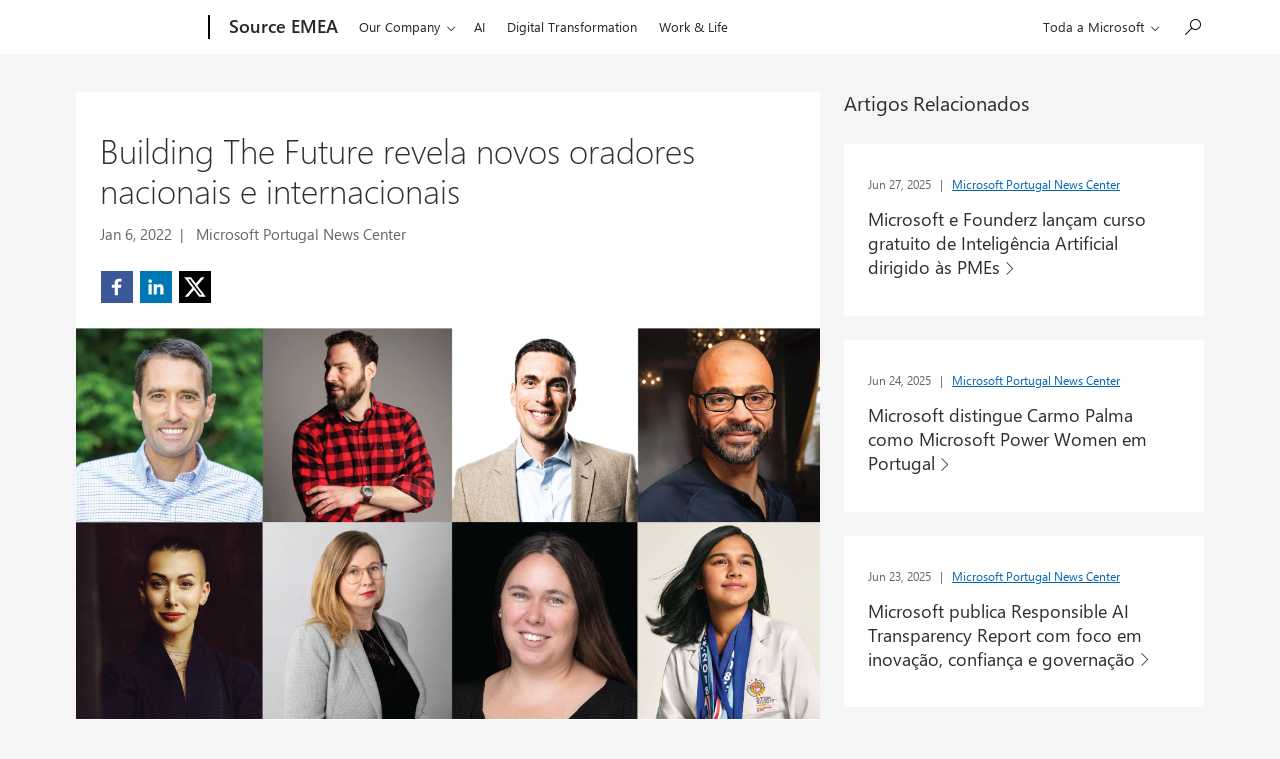

--- FILE ---
content_type: text/html; charset=UTF-8
request_url: https://news.microsoft.com/pt-pt/2022/01/06/building-the-future-revela-novos-oradores-nacionais-e-internacionais/
body_size: 21325
content:
<!DOCTYPE html>
<html lang="pt-PT">
<head>
<meta charset="UTF-8">
<meta name="viewport" content="width=device-width, initial-scale=1">
<link rel="profile" href="http://gmpg.org/xfn/11">
<link rel="pingback" href="#">

<!-- BI -->
<meta name="ms.sitever" content="1.0">
<meta name="ms.env" content="prod">
<meta name="ms.lang" content="en">
<meta name="ms.loc" content="us">

<title>Building The Future revela novos oradores nacionais e internacionais &#8211; News Center</title>
<script type="text/javascript" src="https://news.microsoft.com/wp-content/plugins/microsoft-uhf/assets/microsoft-cookie-list.js"></script>
    <script src="https://unpkg.com/yett@0.2.3/dist/yett.min.js"></script>
    <meta name='robots' content='max-image-preview:large' />
<link rel='dns-prefetch' href='//js.monitor.azure.com' />
<link rel='dns-prefetch' href='//assets.onestore.ms' />
<link rel="alternate" type="application/rss+xml" title="News Center &raquo; Feed" href="https://news.microsoft.com/pt-pt/feed/" />
<link rel="alternate" type="application/rss+xml" title="News Center &raquo; Feed de comentários" href="https://news.microsoft.com/pt-pt/comments/feed/" />
<script type="text/javascript">
/* <![CDATA[ */
window._wpemojiSettings = {"baseUrl":"https:\/\/s.w.org\/images\/core\/emoji\/15.0.3\/72x72\/","ext":".png","svgUrl":"https:\/\/s.w.org\/images\/core\/emoji\/15.0.3\/svg\/","svgExt":".svg","source":{"concatemoji":"https:\/\/news.microsoft.com\/pt-pt\/wp-includes\/js\/wp-emoji-release.min.js?ver=6.6.4"}};
/*! This file is auto-generated */
!function(i,n){var o,s,e;function c(e){try{var t={supportTests:e,timestamp:(new Date).valueOf()};sessionStorage.setItem(o,JSON.stringify(t))}catch(e){}}function p(e,t,n){e.clearRect(0,0,e.canvas.width,e.canvas.height),e.fillText(t,0,0);var t=new Uint32Array(e.getImageData(0,0,e.canvas.width,e.canvas.height).data),r=(e.clearRect(0,0,e.canvas.width,e.canvas.height),e.fillText(n,0,0),new Uint32Array(e.getImageData(0,0,e.canvas.width,e.canvas.height).data));return t.every(function(e,t){return e===r[t]})}function u(e,t,n){switch(t){case"flag":return n(e,"\ud83c\udff3\ufe0f\u200d\u26a7\ufe0f","\ud83c\udff3\ufe0f\u200b\u26a7\ufe0f")?!1:!n(e,"\ud83c\uddfa\ud83c\uddf3","\ud83c\uddfa\u200b\ud83c\uddf3")&&!n(e,"\ud83c\udff4\udb40\udc67\udb40\udc62\udb40\udc65\udb40\udc6e\udb40\udc67\udb40\udc7f","\ud83c\udff4\u200b\udb40\udc67\u200b\udb40\udc62\u200b\udb40\udc65\u200b\udb40\udc6e\u200b\udb40\udc67\u200b\udb40\udc7f");case"emoji":return!n(e,"\ud83d\udc26\u200d\u2b1b","\ud83d\udc26\u200b\u2b1b")}return!1}function f(e,t,n){var r="undefined"!=typeof WorkerGlobalScope&&self instanceof WorkerGlobalScope?new OffscreenCanvas(300,150):i.createElement("canvas"),a=r.getContext("2d",{willReadFrequently:!0}),o=(a.textBaseline="top",a.font="600 32px Arial",{});return e.forEach(function(e){o[e]=t(a,e,n)}),o}function t(e){var t=i.createElement("script");t.src=e,t.defer=!0,i.head.appendChild(t)}"undefined"!=typeof Promise&&(o="wpEmojiSettingsSupports",s=["flag","emoji"],n.supports={everything:!0,everythingExceptFlag:!0},e=new Promise(function(e){i.addEventListener("DOMContentLoaded",e,{once:!0})}),new Promise(function(t){var n=function(){try{var e=JSON.parse(sessionStorage.getItem(o));if("object"==typeof e&&"number"==typeof e.timestamp&&(new Date).valueOf()<e.timestamp+604800&&"object"==typeof e.supportTests)return e.supportTests}catch(e){}return null}();if(!n){if("undefined"!=typeof Worker&&"undefined"!=typeof OffscreenCanvas&&"undefined"!=typeof URL&&URL.createObjectURL&&"undefined"!=typeof Blob)try{var e="postMessage("+f.toString()+"("+[JSON.stringify(s),u.toString(),p.toString()].join(",")+"));",r=new Blob([e],{type:"text/javascript"}),a=new Worker(URL.createObjectURL(r),{name:"wpTestEmojiSupports"});return void(a.onmessage=function(e){c(n=e.data),a.terminate(),t(n)})}catch(e){}c(n=f(s,u,p))}t(n)}).then(function(e){for(var t in e)n.supports[t]=e[t],n.supports.everything=n.supports.everything&&n.supports[t],"flag"!==t&&(n.supports.everythingExceptFlag=n.supports.everythingExceptFlag&&n.supports[t]);n.supports.everythingExceptFlag=n.supports.everythingExceptFlag&&!n.supports.flag,n.DOMReady=!1,n.readyCallback=function(){n.DOMReady=!0}}).then(function(){return e}).then(function(){var e;n.supports.everything||(n.readyCallback(),(e=n.source||{}).concatemoji?t(e.concatemoji):e.wpemoji&&e.twemoji&&(t(e.twemoji),t(e.wpemoji)))}))}((window,document),window._wpemojiSettings);
/* ]]> */
</script>
<style id='wp-emoji-styles-inline-css' type='text/css'>

	img.wp-smiley, img.emoji {
		display: inline !important;
		border: none !important;
		box-shadow: none !important;
		height: 1em !important;
		width: 1em !important;
		margin: 0 0.07em !important;
		vertical-align: -0.1em !important;
		background: none !important;
		padding: 0 !important;
	}
</style>
<link rel='stylesheet' id='wp-block-library-css' href='https://news.microsoft.com/pt-pt/wp-includes/css/dist/block-library/style.min.css' type='text/css' media='all' />
<style id='safe-svg-svg-icon-style-inline-css' type='text/css'>
.safe-svg-cover{text-align:center}.safe-svg-cover .safe-svg-inside{display:inline-block;max-width:100%}.safe-svg-cover svg{height:100%;max-height:100%;max-width:100%;width:100%}

</style>
<style id='classic-theme-styles-inline-css' type='text/css'>
/*! This file is auto-generated */
.wp-block-button__link{color:#fff;background-color:#32373c;border-radius:9999px;box-shadow:none;text-decoration:none;padding:calc(.667em + 2px) calc(1.333em + 2px);font-size:1.125em}.wp-block-file__button{background:#32373c;color:#fff;text-decoration:none}
</style>
<style id='global-styles-inline-css' type='text/css'>
:root{--wp--preset--aspect-ratio--square: 1;--wp--preset--aspect-ratio--4-3: 4/3;--wp--preset--aspect-ratio--3-4: 3/4;--wp--preset--aspect-ratio--3-2: 3/2;--wp--preset--aspect-ratio--2-3: 2/3;--wp--preset--aspect-ratio--16-9: 16/9;--wp--preset--aspect-ratio--9-16: 9/16;--wp--preset--color--black: #000000;--wp--preset--color--cyan-bluish-gray: #abb8c3;--wp--preset--color--white: #ffffff;--wp--preset--color--pale-pink: #f78da7;--wp--preset--color--vivid-red: #cf2e2e;--wp--preset--color--luminous-vivid-orange: #ff6900;--wp--preset--color--luminous-vivid-amber: #fcb900;--wp--preset--color--light-green-cyan: #7bdcb5;--wp--preset--color--vivid-green-cyan: #00d084;--wp--preset--color--pale-cyan-blue: #8ed1fc;--wp--preset--color--vivid-cyan-blue: #0693e3;--wp--preset--color--vivid-purple: #9b51e0;--wp--preset--gradient--vivid-cyan-blue-to-vivid-purple: linear-gradient(135deg,rgba(6,147,227,1) 0%,rgb(155,81,224) 100%);--wp--preset--gradient--light-green-cyan-to-vivid-green-cyan: linear-gradient(135deg,rgb(122,220,180) 0%,rgb(0,208,130) 100%);--wp--preset--gradient--luminous-vivid-amber-to-luminous-vivid-orange: linear-gradient(135deg,rgba(252,185,0,1) 0%,rgba(255,105,0,1) 100%);--wp--preset--gradient--luminous-vivid-orange-to-vivid-red: linear-gradient(135deg,rgba(255,105,0,1) 0%,rgb(207,46,46) 100%);--wp--preset--gradient--very-light-gray-to-cyan-bluish-gray: linear-gradient(135deg,rgb(238,238,238) 0%,rgb(169,184,195) 100%);--wp--preset--gradient--cool-to-warm-spectrum: linear-gradient(135deg,rgb(74,234,220) 0%,rgb(151,120,209) 20%,rgb(207,42,186) 40%,rgb(238,44,130) 60%,rgb(251,105,98) 80%,rgb(254,248,76) 100%);--wp--preset--gradient--blush-light-purple: linear-gradient(135deg,rgb(255,206,236) 0%,rgb(152,150,240) 100%);--wp--preset--gradient--blush-bordeaux: linear-gradient(135deg,rgb(254,205,165) 0%,rgb(254,45,45) 50%,rgb(107,0,62) 100%);--wp--preset--gradient--luminous-dusk: linear-gradient(135deg,rgb(255,203,112) 0%,rgb(199,81,192) 50%,rgb(65,88,208) 100%);--wp--preset--gradient--pale-ocean: linear-gradient(135deg,rgb(255,245,203) 0%,rgb(182,227,212) 50%,rgb(51,167,181) 100%);--wp--preset--gradient--electric-grass: linear-gradient(135deg,rgb(202,248,128) 0%,rgb(113,206,126) 100%);--wp--preset--gradient--midnight: linear-gradient(135deg,rgb(2,3,129) 0%,rgb(40,116,252) 100%);--wp--preset--font-size--small: 13px;--wp--preset--font-size--medium: 20px;--wp--preset--font-size--large: 36px;--wp--preset--font-size--x-large: 42px;--wp--preset--spacing--20: 0.44rem;--wp--preset--spacing--30: 0.67rem;--wp--preset--spacing--40: 1rem;--wp--preset--spacing--50: 1.5rem;--wp--preset--spacing--60: 2.25rem;--wp--preset--spacing--70: 3.38rem;--wp--preset--spacing--80: 5.06rem;--wp--preset--shadow--natural: 6px 6px 9px rgba(0, 0, 0, 0.2);--wp--preset--shadow--deep: 12px 12px 50px rgba(0, 0, 0, 0.4);--wp--preset--shadow--sharp: 6px 6px 0px rgba(0, 0, 0, 0.2);--wp--preset--shadow--outlined: 6px 6px 0px -3px rgba(255, 255, 255, 1), 6px 6px rgba(0, 0, 0, 1);--wp--preset--shadow--crisp: 6px 6px 0px rgba(0, 0, 0, 1);}:where(.is-layout-flex){gap: 0.5em;}:where(.is-layout-grid){gap: 0.5em;}body .is-layout-flex{display: flex;}.is-layout-flex{flex-wrap: wrap;align-items: center;}.is-layout-flex > :is(*, div){margin: 0;}body .is-layout-grid{display: grid;}.is-layout-grid > :is(*, div){margin: 0;}:where(.wp-block-columns.is-layout-flex){gap: 2em;}:where(.wp-block-columns.is-layout-grid){gap: 2em;}:where(.wp-block-post-template.is-layout-flex){gap: 1.25em;}:where(.wp-block-post-template.is-layout-grid){gap: 1.25em;}.has-black-color{color: var(--wp--preset--color--black) !important;}.has-cyan-bluish-gray-color{color: var(--wp--preset--color--cyan-bluish-gray) !important;}.has-white-color{color: var(--wp--preset--color--white) !important;}.has-pale-pink-color{color: var(--wp--preset--color--pale-pink) !important;}.has-vivid-red-color{color: var(--wp--preset--color--vivid-red) !important;}.has-luminous-vivid-orange-color{color: var(--wp--preset--color--luminous-vivid-orange) !important;}.has-luminous-vivid-amber-color{color: var(--wp--preset--color--luminous-vivid-amber) !important;}.has-light-green-cyan-color{color: var(--wp--preset--color--light-green-cyan) !important;}.has-vivid-green-cyan-color{color: var(--wp--preset--color--vivid-green-cyan) !important;}.has-pale-cyan-blue-color{color: var(--wp--preset--color--pale-cyan-blue) !important;}.has-vivid-cyan-blue-color{color: var(--wp--preset--color--vivid-cyan-blue) !important;}.has-vivid-purple-color{color: var(--wp--preset--color--vivid-purple) !important;}.has-black-background-color{background-color: var(--wp--preset--color--black) !important;}.has-cyan-bluish-gray-background-color{background-color: var(--wp--preset--color--cyan-bluish-gray) !important;}.has-white-background-color{background-color: var(--wp--preset--color--white) !important;}.has-pale-pink-background-color{background-color: var(--wp--preset--color--pale-pink) !important;}.has-vivid-red-background-color{background-color: var(--wp--preset--color--vivid-red) !important;}.has-luminous-vivid-orange-background-color{background-color: var(--wp--preset--color--luminous-vivid-orange) !important;}.has-luminous-vivid-amber-background-color{background-color: var(--wp--preset--color--luminous-vivid-amber) !important;}.has-light-green-cyan-background-color{background-color: var(--wp--preset--color--light-green-cyan) !important;}.has-vivid-green-cyan-background-color{background-color: var(--wp--preset--color--vivid-green-cyan) !important;}.has-pale-cyan-blue-background-color{background-color: var(--wp--preset--color--pale-cyan-blue) !important;}.has-vivid-cyan-blue-background-color{background-color: var(--wp--preset--color--vivid-cyan-blue) !important;}.has-vivid-purple-background-color{background-color: var(--wp--preset--color--vivid-purple) !important;}.has-black-border-color{border-color: var(--wp--preset--color--black) !important;}.has-cyan-bluish-gray-border-color{border-color: var(--wp--preset--color--cyan-bluish-gray) !important;}.has-white-border-color{border-color: var(--wp--preset--color--white) !important;}.has-pale-pink-border-color{border-color: var(--wp--preset--color--pale-pink) !important;}.has-vivid-red-border-color{border-color: var(--wp--preset--color--vivid-red) !important;}.has-luminous-vivid-orange-border-color{border-color: var(--wp--preset--color--luminous-vivid-orange) !important;}.has-luminous-vivid-amber-border-color{border-color: var(--wp--preset--color--luminous-vivid-amber) !important;}.has-light-green-cyan-border-color{border-color: var(--wp--preset--color--light-green-cyan) !important;}.has-vivid-green-cyan-border-color{border-color: var(--wp--preset--color--vivid-green-cyan) !important;}.has-pale-cyan-blue-border-color{border-color: var(--wp--preset--color--pale-cyan-blue) !important;}.has-vivid-cyan-blue-border-color{border-color: var(--wp--preset--color--vivid-cyan-blue) !important;}.has-vivid-purple-border-color{border-color: var(--wp--preset--color--vivid-purple) !important;}.has-vivid-cyan-blue-to-vivid-purple-gradient-background{background: var(--wp--preset--gradient--vivid-cyan-blue-to-vivid-purple) !important;}.has-light-green-cyan-to-vivid-green-cyan-gradient-background{background: var(--wp--preset--gradient--light-green-cyan-to-vivid-green-cyan) !important;}.has-luminous-vivid-amber-to-luminous-vivid-orange-gradient-background{background: var(--wp--preset--gradient--luminous-vivid-amber-to-luminous-vivid-orange) !important;}.has-luminous-vivid-orange-to-vivid-red-gradient-background{background: var(--wp--preset--gradient--luminous-vivid-orange-to-vivid-red) !important;}.has-very-light-gray-to-cyan-bluish-gray-gradient-background{background: var(--wp--preset--gradient--very-light-gray-to-cyan-bluish-gray) !important;}.has-cool-to-warm-spectrum-gradient-background{background: var(--wp--preset--gradient--cool-to-warm-spectrum) !important;}.has-blush-light-purple-gradient-background{background: var(--wp--preset--gradient--blush-light-purple) !important;}.has-blush-bordeaux-gradient-background{background: var(--wp--preset--gradient--blush-bordeaux) !important;}.has-luminous-dusk-gradient-background{background: var(--wp--preset--gradient--luminous-dusk) !important;}.has-pale-ocean-gradient-background{background: var(--wp--preset--gradient--pale-ocean) !important;}.has-electric-grass-gradient-background{background: var(--wp--preset--gradient--electric-grass) !important;}.has-midnight-gradient-background{background: var(--wp--preset--gradient--midnight) !important;}.has-small-font-size{font-size: var(--wp--preset--font-size--small) !important;}.has-medium-font-size{font-size: var(--wp--preset--font-size--medium) !important;}.has-large-font-size{font-size: var(--wp--preset--font-size--large) !important;}.has-x-large-font-size{font-size: var(--wp--preset--font-size--x-large) !important;}
:where(.wp-block-post-template.is-layout-flex){gap: 1.25em;}:where(.wp-block-post-template.is-layout-grid){gap: 1.25em;}
:where(.wp-block-columns.is-layout-flex){gap: 2em;}:where(.wp-block-columns.is-layout-grid){gap: 2em;}
:root :where(.wp-block-pullquote){font-size: 1.5em;line-height: 1.6;}
</style>
<link rel='stylesheet' id='tribe-responsive-images-fe-css' href='https://news.microsoft.com/wp-content/plugins/responsive-images-plugin/public/css/tribe-responsive-images-fe.min.css?ver=1659537806' type='text/css' media='all' />
<link rel='stylesheet' id='my-plugin-style-css' href='https://news.microsoft.com/wp-content/plugins/wp-media-manager/styles.css?ver=0.6.30' type='text/css' media='all' />
<link rel='stylesheet' id='ms-blogs-style-css' href='https://news.microsoft.com/wp-content/themes/microsoft-recent-news/style.min.css?ver=1.3.10' type='text/css' media='all' />
<!--[if lt IE 9]>
<link rel='stylesheet' id='style-ie8-css' href='https://news.microsoft.com/wp-content/themes/microsoft-recent-news/style-ie8.min.css?ver=1.3.10' type='text/css' media='screen' />
<![endif]-->
<link rel='stylesheet' id='microsoft-social-sharing-css' href='https://news.microsoft.com/wp-content/plugins/microsoft-social-sharing/public/css/microsoft-social-sharing.min.css?ver=1728329227' type='text/css' media='all' />
<link rel='stylesheet' id='ms-cookie-content-css' href='https://news.microsoft.com/wp-content/plugins/microsoft-oembeds/cookie-consent.css?ver=1.0.0' type='text/css' media='screen' />
<script type="text/javascript" src="https://js.monitor.azure.com/scripts/c/ms.analytics-web-3.min.js" id="1ds-application-insights-js"></script>
<script type="text/javascript" id="microsoft-1ds-metrics-js-js-before">
/* <![CDATA[ */
var oneds_object = {"tenant_key":"02b8b033c936448088ba2769c37bfca7-db7a82b5-6cee-4095-b663-08de34ae93c0-7335","market":"pt-pt","pagetype":"Artigo","name":"Building The Future revela novos oradores nacionais e internacionais"}
/* ]]> */
</script>
<script type="text/javascript" src="https://news.microsoft.com/wp-content/plugins/microsoft-1ds-metrics/assets/microsoft-1ds-metrics-js.js?ver=1703102387" id="microsoft-1ds-metrics-js-js"></script>
<script type="text/javascript" id="microsoft-1ds-metrics-js-js-after">
/* <![CDATA[ */
var siteConsent = null;
		WcpConsent.init("en-US", "cookie-banner", function (err, _siteConsent) {
			if (err != undefined) {
				return error;
			} else {
				siteConsent = _siteConsent;  //siteConsent is used to get the current consent          
			}
		});
/* ]]> */
</script>
<script type="text/javascript" src="https://news.microsoft.com/wp-content/themes/microsoft-recent-news/mwf/scripts/vendor/modernizr.min.js?ver=3.3.1" id="mwf-modernizer-js"></script>
<script type="text/javascript" src="https://news.microsoft.com/pt-pt/wp-includes/js/jquery/jquery.min.js?ver=3.7.1" id="jquery-core-js"></script>
<script type="text/javascript" src="https://news.microsoft.com/pt-pt/wp-includes/js/jquery/jquery-migrate.min.js?ver=3.4.1" id="jquery-migrate-js"></script>
<link rel="https://api.w.org/" href="https://news.microsoft.com/pt-pt/wp-json/" /><link rel="alternate" title="JSON" type="application/json" href="https://news.microsoft.com/pt-pt/wp-json/wp/v2/posts/34081" /><link rel="canonical" href="https://news.microsoft.com/pt-pt/2022/01/06/building-the-future-revela-novos-oradores-nacionais-e-internacionais/" />
<link rel='shortlink' href='https://news.microsoft.com/pt-pt/?p=34081' />
<link rel="alternate" title="oEmbed (JSON)" type="application/json+oembed" href="https://news.microsoft.com/pt-pt/wp-json/oembed/1.0/embed?url=https%3A%2F%2Fnews.microsoft.com%2Fpt-pt%2F2022%2F01%2F06%2Fbuilding-the-future-revela-novos-oradores-nacionais-e-internacionais%2F" />
<link rel="alternate" title="oEmbed (XML)" type="text/xml+oembed" href="https://news.microsoft.com/pt-pt/wp-json/oembed/1.0/embed?url=https%3A%2F%2Fnews.microsoft.com%2Fpt-pt%2F2022%2F01%2F06%2Fbuilding-the-future-revela-novos-oradores-nacionais-e-internacionais%2F&#038;format=xml" />
    <!-- Set default site title as author -->
    <script>
        window.dataLayer = window.dataLayer || [];
        dataLayer.push({
            'pagePostAuthor': 'News Center'
        });
    </script>

    <!-- Google Tag Manager -->
    <script>(function(w,d,s,l,i){w[l]=w[l]||[];w[l].push({'gtm.start':
    new Date().getTime(),event:'gtm.js'});var f=d.getElementsByTagName(s)[0],
    j=d.createElement(s),dl=l!='dataLayer'?'&l='+l:'';j.async=true;j.src=
    'https://www.googletagmanager.com/gtm.js?id='+i+dl;f.parentNode.insertBefore(j,f);
    })(window,document,'script','dataLayer', 'GTM-N8QG7G3');</script>
    <!-- End Google Tag Manager -->

    <link rel="stylesheet" href="https://www.microsoft.com/onerfstatics/marketingsites-eus-prod/west-european/shell/_scrf/css/themes=default.device=uplevel_web_pc/63-57d110/c9-be0100/a6-e969ef/43-9f2e7c/82-8b5456/a0-5d3913/3d-28500e/ae-f1ac0c?ver=2.0&amp;_cf=02242021_3231" type="text/css" media="all" /><link rel="icon" href="https://msftstories.thesourcemediaassets.com/sites/457/2018/09/cropped-cropped-microsoft_logo_element-32x32.png" sizes="32x32" />
<link rel="icon" href="https://msftstories.thesourcemediaassets.com/sites/457/2018/09/cropped-cropped-microsoft_logo_element-192x192.png" sizes="192x192" />
<link rel="apple-touch-icon" href="https://msftstories.thesourcemediaassets.com/sites/457/2018/09/cropped-cropped-microsoft_logo_element-180x180.png" />
<meta name="msapplication-TileImage" content="https://msftstories.thesourcemediaassets.com/sites/457/2018/09/cropped-cropped-microsoft_logo_element-270x270.png" />
<script src="https://wcpstatic.microsoft.com/mscc/lib/v2/wcp-consent.js"></script><script src="https://www.microsoft.com/onerfstatics/marketingsites-eus-prod/shell/_scrf/js/themes=default/54-af9f9f/fb-2be034/21-f9d187/b0-50721e/d8-97d509/40-0bd7f9/ea-f1669e/9d-c6ea39/62-a72447/3e-a4ee50/7c-0bd6a1/60-37309a/db-bc0148/dc-7e9864/6d-c07ea1/6f-dafe8c/f6-aa5278/e6-5f3533/6d-1e7ed0/b7-cadaa7/62-2741f0/ca-40b7b0/4e-ee3a55/3e-f5c39b/c3-6454d7/f9-7592d3/d0-e64f3e/92-10345d/79-499886/7e-cda2d3/e7-1fe854/57-c14418/38-b93a9e/de-884374/1f-100dea/33-abe4df/2b-8e0ae6?ver=2.0&_cf=02242021_3231&iife=1"></script>
</head>

<body class="post-template-default single single-post postid-34081 single-format-standard microsoft-uhf group-blog">
<div id="page" class="context-mnc">
	<a class="skip-link screen-reader-text" href="#content">Ir para o conteúdo</a>

	
		<div id="headerArea" class="uhf"  data-m='{"cN":"headerArea","cT":"Area_coreuiArea","id":"a1Body","sN":1,"aN":"Body"}'>
                <div id="headerRegion"      data-region-key="headerregion" data-m='{"cN":"headerRegion","cT":"Region_coreui-region","id":"r1a1","sN":1,"aN":"a1"}' >

    <div  id="headerUniversalHeader" data-m='{"cN":"headerUniversalHeader","cT":"Module_coreui-universalheader","id":"m1r1a1","sN":1,"aN":"r1a1"}'  data-module-id="Category|headerRegion|coreui-region|headerUniversalHeader|coreui-universalheader">
        


                        <div data-m='{"cN":"cookiebanner_cont","cT":"Container","id":"c1m1r1a1","sN":1,"aN":"m1r1a1"}'>

<div id="uhfCookieAlert" data-locale="pt-pt">
    <div id="msccBannerV2"></div>
</div>

                            
                        </div>




        <a id="uhfSkipToMain" class="m-skip-to-main" href="javascript:void(0)" data-href="" tabindex="0" data-m='{"cN":"Skip to content_nonnav","id":"nn2m1r1a1","sN":2,"aN":"m1r1a1"}'>Avan&#231;ar para o conte&#250;do principal</a>


<header class="c-uhfh context-uhf no-js c-sgl-stck c-category-header " itemscope="itemscope" data-header-footprint="/MSSource/MSSourceHeaderEUROPE, fromService: True"   data-magict="true"   itemtype="http://schema.org/Organization">
    <div class="theme-light js-global-head f-closed  global-head-cont" data-m='{"cN":"Universal Header_cont","cT":"Container","id":"c3m1r1a1","sN":3,"aN":"m1r1a1"}'>
        <div class="c-uhfh-gcontainer-st">
            <button type="button" class="c-action-trigger c-glyph glyph-global-nav-button" aria-label="All Microsoft expand to see list of Microsoft products and services" initialState-label="All Microsoft expand to see list of Microsoft products and services" toggleState-label="Close All Microsoft list" aria-expanded="false" data-m='{"cN":"Mobile menu button_nonnav","id":"nn1c3m1r1a1","sN":1,"aN":"c3m1r1a1"}'></button>
            <button type="button" class="c-action-trigger c-glyph glyph-arrow-htmllegacy c-close-search" aria-label="Fechar pesquisa" aria-expanded="false" data-m='{"cN":"Close Search_nonnav","id":"nn2c3m1r1a1","sN":2,"aN":"c3m1r1a1"}'></button>
                    <a id="uhfLogo" class="c-logo c-sgl-stk-uhfLogo" itemprop="url" href="https://www.microsoft.com" aria-label="Microsoft" data-m='{"cN":"GlobalNav_Logo_cont","cT":"Container","id":"c3c3m1r1a1","sN":3,"aN":"c3m1r1a1"}'>
                        <img alt="" itemprop="logo" class="c-image" src="https://uhf.microsoft.com/images/microsoft/RE1Mu3b.png" role="presentation" aria-hidden="true" />
                        <span itemprop="name" role="presentation" aria-hidden="true">Microsoft</span>
                    </a>
            <div class="f-mobile-title">
                <button type="button" class="c-action-trigger c-glyph glyph-chevron-left" aria-label="Ver mais op&#231;&#245;es de menu" data-m='{"cN":"Mobile back button_nonnav","id":"nn4c3m1r1a1","sN":4,"aN":"c3m1r1a1"}'></button>
                <span data-global-title="Home page da Microsoft" class="js-mobile-title">Source EMEA</span>
                <button type="button" class="c-action-trigger c-glyph glyph-chevron-right" aria-label="Ver mais op&#231;&#245;es de menu" data-m='{"cN":"Mobile forward button_nonnav","id":"nn5c3m1r1a1","sN":5,"aN":"c3m1r1a1"}'></button>
            </div>
                    <div class="c-show-pipe x-hidden-vp-mobile-st">
                        <a id="uhfCatLogo" class="c-logo c-cat-logo" href="https://news.microsoft.com/source/emea/" aria-label="Source EMEA" itemprop="url" data-m='{"cN":"CatNav_Source EMEA_nav","id":"n6c3m1r1a1","sN":6,"aN":"c3m1r1a1"}'>
                                <span>Source EMEA</span>
                        </a>
                    </div>
                <div class="cat-logo-button-cont x-hidden">
                        <button type="button" id="uhfCatLogoButton" class="c-cat-logo-button x-hidden" aria-expanded="false" aria-label="Source EMEA" data-m='{"cN":"Source EMEA_nonnav","id":"nn7c3m1r1a1","sN":7,"aN":"c3m1r1a1"}'>
                            Source EMEA
                        </button>
                </div>



                    <nav id="uhf-g-nav" aria-label="Menu contextual" class="c-uhfh-gnav" data-m='{"cN":"Category nav_cont","cT":"Container","id":"c8c3m1r1a1","sN":8,"aN":"c3m1r1a1"}'>
            <ul class="js-paddle-items">
                    <li class="single-link js-nav-menu x-hidden-none-mobile-vp uhf-menu-item">
                        <a class="c-uhf-nav-link" href="https://news.microsoft.com/source/emea/" data-m='{"cN":"CatNav_Home Page_nav","id":"n1c8c3m1r1a1","sN":1,"aN":"c8c3m1r1a1"}' > Home Page </a>
                    </li>
                                        <li class="nested-menu uhf-menu-item">
                            <div class="c-uhf-menu js-nav-menu">
                                <button type="button" id="c-shellmenu_46"  aria-expanded="false" data-m='{"cN":"CatNav_OurCompany_nonnav","id":"nn2c8c3m1r1a1","sN":2,"aN":"c8c3m1r1a1"}'>Our Company</button>

                                <ul class="" data-class-idn="" aria-hidden="true" data-m='{"cN":"OurCompany_cont","cT":"Container","id":"c3c8c3m1r1a1","sN":3,"aN":"c8c3m1r1a1"}'>
        <li class="js-nav-menu single-link" data-m='{"cN":"Company News_cont","cT":"Container","id":"c1c3c8c3m1r1a1","sN":1,"aN":"c3c8c3m1r1a1"}'>
            <a id="Company News" class="js-subm-uhf-nav-link" href="https://news.microsoft.com/source/emea/topics/company-news-pt-pt/?lang=pt-pt" data-m='{"cN":"CatNav_Company News_nav","id":"n1c1c3c8c3m1r1a1","sN":1,"aN":"c1c3c8c3m1r1a1"}'>Company News</a>
            
        </li>
        <li class="js-nav-menu single-link" data-m='{"cN":"Official Microsoft Blog_cont","cT":"Container","id":"c2c3c8c3m1r1a1","sN":2,"aN":"c3c8c3m1r1a1"}'>
            <a id="Official Microsoft Blog" class="js-subm-uhf-nav-link" href="https://blogs.microsoft.com" data-m='{"cN":"CatNav_Official Microsoft Blog_nav","id":"n1c2c3c8c3m1r1a1","sN":1,"aN":"c2c3c8c3m1r1a1"}'>Official Microsoft Blog</a>
            
        </li>
        <li class="js-nav-menu single-link" data-m='{"cN":"Microsoft On The Issues_cont","cT":"Container","id":"c3c3c8c3m1r1a1","sN":3,"aN":"c3c8c3m1r1a1"}'>
            <a id="c-shellmenu_49" class="js-subm-uhf-nav-link" href="https://blogs.microsoft.com/on-the-issues/" data-m='{"cN":"CatNav_Microsoft On The Issues_nav","id":"n1c3c3c8c3m1r1a1","sN":1,"aN":"c3c3c8c3m1r1a1"}'>Microsoft On The Issues</a>
            
        </li>
        <li class="js-nav-menu single-link" data-m='{"cN":"source_cont","cT":"Container","id":"c4c3c8c3m1r1a1","sN":4,"aN":"c3c8c3m1r1a1"}'>
            <a id="c-shellmenu_50" class="js-subm-uhf-nav-link" href="https://news.microsoft.com/source/" data-m='{"cN":"CatNav_source_nav","id":"n1c4c3c8c3m1r1a1","sN":1,"aN":"c4c3c8c3m1r1a1"}'>Source</a>
            
        </li>
        <li class="js-nav-menu single-link" data-m='{"cN":"asia_cont","cT":"Container","id":"c5c3c8c3m1r1a1","sN":5,"aN":"c3c8c3m1r1a1"}'>
            <a id="c-shellmenu_51" class="js-subm-uhf-nav-link" href="https://news.microsoft.com/source/asia/" data-m='{"cN":"CatNav_asia_nav","id":"n1c5c3c8c3m1r1a1","sN":1,"aN":"c5c3c8c3m1r1a1"}'>Asia</a>
            
        </li>
        <li class="js-nav-menu single-link" data-m='{"cN":"Canada_cont","cT":"Container","id":"c6c3c8c3m1r1a1","sN":6,"aN":"c3c8c3m1r1a1"}'>
            <a id="Canada" class="js-subm-uhf-nav-link" href="https://news.microsoft.com/source/canada/" data-m='{"cN":"CatNav_Canada_nav","id":"n1c6c3c8c3m1r1a1","sN":1,"aN":"c6c3c8c3m1r1a1"}'>Canada</a>
            
        </li>
        <li class="js-nav-menu single-link" data-m='{"cN":"Latin America_cont","cT":"Container","id":"c7c3c8c3m1r1a1","sN":7,"aN":"c3c8c3m1r1a1"}'>
            <a id="Latin America" class="js-subm-uhf-nav-link" href="https://news.microsoft.com/source/latam/" data-m='{"cN":"CatNav_Latin America_nav","id":"n1c7c3c8c3m1r1a1","sN":1,"aN":"c7c3c8c3m1r1a1"}'>Latin America</a>
            
        </li>
        <li class="js-nav-menu single-link" data-m='{"cN":"The Code of Us_cont","cT":"Container","id":"c8c3c8c3m1r1a1","sN":8,"aN":"c3c8c3m1r1a1"}'>
            <a id="c-shellmenu_54" class="js-subm-uhf-nav-link" href="https://news.microsoft.com/codeofus" data-m='{"cN":"CatNav_The Code of Us_nav","id":"n1c8c3c8c3m1r1a1","sN":1,"aN":"c8c3c8c3m1r1a1"}'>The Code of Us</a>
            
        </li>
        <li class="js-nav-menu single-link" data-m='{"cN":"conexiones_cont","cT":"Container","id":"c9c3c8c3m1r1a1","sN":9,"aN":"c3c8c3m1r1a1"}'>
            <a id="c-shellmenu_55" class="js-subm-uhf-nav-link" href="https://blogs.microsoft.com/conexiones/" data-m='{"cN":"CatNav_conexiones_nav","id":"n1c9c3c8c3m1r1a1","sN":1,"aN":"c9c3c8c3m1r1a1"}'>Conexiones</a>
            
        </li>
                                                    
                                </ul>
                            </div>
                        </li>                        <li class="single-link js-nav-menu uhf-menu-item">
                            <a id="ai" class="c-uhf-nav-link" href="https://news.microsoft.com/source/emea/topics/ai-pt-pt/?lang=pt-pt" data-m='{"cN":"CatNav_Artificial Intelligence_nav","id":"n4c8c3m1r1a1","sN":4,"aN":"c8c3m1r1a1"}'>AI</a>
                        </li>
                        <li class="single-link js-nav-menu uhf-menu-item">
                            <a id="c-shellmenu_57" class="c-uhf-nav-link" href="https://news.microsoft.com/source/emea/topics/digital-transformation-pt-pt/?lang=pt-pt" data-m='{"cN":"CatNav_digital-transformation_nav","id":"n5c8c3m1r1a1","sN":5,"aN":"c8c3m1r1a1"}'>Digital Transformation</a>
                        </li>
                        <li class="single-link js-nav-menu uhf-menu-item">
                            <a id="c-shellmenu_58" class="c-uhf-nav-link" href="https://news.microsoft.com/source/emea/topics/work-life-pt-pt/?lang=pt-pt" data-m='{"cN":"CatNav_work-life_nav","id":"n6c8c3m1r1a1","sN":6,"aN":"c8c3m1r1a1"}'>Work &amp; Life</a>
                        </li>


                <li id="overflow-menu" class="overflow-menu x-hidden uhf-menu-item">
                        <div class="c-uhf-menu js-nav-menu">
        <button data-m='{"pid":"Mais","id":"nn7c8c3m1r1a1","sN":7,"aN":"c8c3m1r1a1"}' type="button" aria-label="Mais" aria-expanded="false">Mais</button>
        <ul id="overflow-menu-list" aria-hidden="true" class="overflow-menu-list">
        </ul>
    </div>

                </li>
                            </ul>
            
        </nav>


            <div class="c-uhfh-actions" data-m='{"cN":"Header actions_cont","cT":"Container","id":"c9c3m1r1a1","sN":9,"aN":"c3m1r1a1"}'>
                <div class="wf-menu">        <nav id="uhf-c-nav" aria-label="Menu Tudo Microsoft" data-m='{"cN":"GlobalNav_cont","cT":"Container","id":"c1c9c3m1r1a1","sN":1,"aN":"c9c3m1r1a1"}'>
            <ul class="js-paddle-items">
                <li>
                    <div class="c-uhf-menu js-nav-menu">
                        <button type="button" class="c-button-logo all-ms-nav" aria-expanded="false" data-m='{"cN":"GlobalNav_More_nonnav","id":"nn1c1c9c3m1r1a1","sN":1,"aN":"c1c9c3m1r1a1"}'> <span>Toda a Microsoft</span></button>
                        <ul class="f-multi-column f-multi-column-6" aria-hidden="true" data-m='{"cN":"More_cont","cT":"Container","id":"c2c1c9c3m1r1a1","sN":2,"aN":"c1c9c3m1r1a1"}'>
                                    <li class="c-w0-contr">
            <h2 class="c-uhf-sronly">Global</h2>
            <ul class="c-w0">
        <li class="js-nav-menu single-link" data-m='{"cN":"M365_cont","cT":"Container","id":"c1c2c1c9c3m1r1a1","sN":1,"aN":"c2c1c9c3m1r1a1"}'>
            <a id="shellmenu_0" class="js-subm-uhf-nav-link" href="https://www.microsoft.com/pt-pt/microsoft-365" data-m='{"cN":"W0Nav_M365_nav","id":"n1c1c2c1c9c3m1r1a1","sN":1,"aN":"c1c2c1c9c3m1r1a1"}'>Microsoft 365</a>
            
        </li>
        <li class="js-nav-menu single-link" data-m='{"cN":"Teams_cont","cT":"Container","id":"c2c2c1c9c3m1r1a1","sN":2,"aN":"c2c1c9c3m1r1a1"}'>
            <a id="l0_Teams" class="js-subm-uhf-nav-link" href="https://www.microsoft.com/pt-pt/microsoft-teams/group-chat-software" data-m='{"cN":"W0Nav_Teams_nav","id":"n1c2c2c1c9c3m1r1a1","sN":1,"aN":"c2c2c1c9c3m1r1a1"}'>Teams</a>
            
        </li>
        <li class="js-nav-menu single-link" data-m='{"cN":"Copilot_cont","cT":"Container","id":"c3c2c1c9c3m1r1a1","sN":3,"aN":"c2c1c9c3m1r1a1"}'>
            <a id="shellmenu_2" class="js-subm-uhf-nav-link" href="https://copilot.microsoft.com/" data-m='{"cN":"W0Nav_Copilot_nav","id":"n1c3c2c1c9c3m1r1a1","sN":1,"aN":"c3c2c1c9c3m1r1a1"}'>Copilot</a>
            
        </li>
        <li class="js-nav-menu single-link" data-m='{"cN":"Windows_cont","cT":"Container","id":"c4c2c1c9c3m1r1a1","sN":4,"aN":"c2c1c9c3m1r1a1"}'>
            <a id="shellmenu_3" class="js-subm-uhf-nav-link" href="https://www.microsoft.com/pt-pt/windows/" data-m='{"cN":"W0Nav_Windows_nav","id":"n1c4c2c1c9c3m1r1a1","sN":1,"aN":"c4c2c1c9c3m1r1a1"}'>Windows</a>
            
        </li>
        <li class="js-nav-menu single-link" data-m='{"cN":"Surface_cont","cT":"Container","id":"c5c2c1c9c3m1r1a1","sN":5,"aN":"c2c1c9c3m1r1a1"}'>
            <a id="shellmenu_4" class="js-subm-uhf-nav-link" href="https://www.microsoft.com/surface" data-m='{"cN":"W0Nav_Surface_nav","id":"n1c5c2c1c9c3m1r1a1","sN":1,"aN":"c5c2c1c9c3m1r1a1"}'>Surface</a>
            
        </li>
        <li class="js-nav-menu single-link" data-m='{"cN":"Xbox_cont","cT":"Container","id":"c6c2c1c9c3m1r1a1","sN":6,"aN":"c2c1c9c3m1r1a1"}'>
            <a id="shellmenu_5" class="js-subm-uhf-nav-link" href="https://www.xbox.com/" data-m='{"cN":"W0Nav_Xbox_nav","id":"n1c6c2c1c9c3m1r1a1","sN":1,"aN":"c6c2c1c9c3m1r1a1"}'>Xbox</a>
            
        </li>
        <li class="js-nav-menu single-link" data-m='{"cN":"Deals_cont","cT":"Container","id":"c7c2c1c9c3m1r1a1","sN":7,"aN":"c2c1c9c3m1r1a1"}'>
            <a id="shellmenu_6" class="js-subm-uhf-nav-link" href="https://www.microsoft.com/pt-pt/store/b/sale?icid=TopNavDealsSale-Promo" data-m='{"cN":"W0Nav_Deals_nav","id":"n1c7c2c1c9c3m1r1a1","sN":1,"aN":"c7c2c1c9c3m1r1a1"}'>Promo&#231;&#245;es</a>
            
        </li>
        <li class="js-nav-menu single-link" data-m='{"cN":"Small Business_cont","cT":"Container","id":"c8c2c1c9c3m1r1a1","sN":8,"aN":"c2c1c9c3m1r1a1"}'>
            <a id="l0_SmallBusiness" class="js-subm-uhf-nav-link" href="https://www.microsoft.com/pt-pt/store/b/business" data-m='{"cN":"W0Nav_Small Business_nav","id":"n1c8c2c1c9c3m1r1a1","sN":1,"aN":"c8c2c1c9c3m1r1a1"}'>Pequena Empresa</a>
            
        </li>
        <li class="js-nav-menu single-link" data-m='{"cN":"Support_cont","cT":"Container","id":"c9c2c1c9c3m1r1a1","sN":9,"aN":"c2c1c9c3m1r1a1"}'>
            <a id="l1_support" class="js-subm-uhf-nav-link" href="https://support.microsoft.com/pt-pt" data-m='{"cN":"W0Nav_Support_nav","id":"n1c9c2c1c9c3m1r1a1","sN":1,"aN":"c9c2c1c9c3m1r1a1"}'>Suporte</a>
            
        </li>
            </ul>
        </li>

<li class="f-sub-menu js-nav-menu nested-menu" data-m='{"cT":"Container","id":"c10c2c1c9c3m1r1a1","sN":10,"aN":"c2c1c9c3m1r1a1"}'>

    <span id="uhf-navspn-shellmenu_10-span" style="display:none"   f-multi-parent="true" aria-expanded="false" data-m='{"id":"nn1c10c2c1c9c3m1r1a1","sN":1,"aN":"c10c2c1c9c3m1r1a1"}'>Software</span>
    <button id="uhf-navbtn-shellmenu_10-button" type="button"   f-multi-parent="true" aria-expanded="false" data-m='{"id":"nn2c10c2c1c9c3m1r1a1","sN":2,"aN":"c10c2c1c9c3m1r1a1"}'>Software</button>
    <ul aria-hidden="true" aria-labelledby="uhf-navspn-shellmenu_10-span">
        <li class="js-nav-menu single-link" data-m='{"cN":"More_Software_WindowsApps_cont","cT":"Container","id":"c3c10c2c1c9c3m1r1a1","sN":3,"aN":"c10c2c1c9c3m1r1a1"}'>
            <a id="shellmenu_11" class="js-subm-uhf-nav-link" href="https://apps.microsoft.com/home" data-m='{"cN":"GlobalNav_More_Software_WindowsApps_nav","id":"n1c3c10c2c1c9c3m1r1a1","sN":1,"aN":"c3c10c2c1c9c3m1r1a1"}'>Aplica&#231;&#245;es do Windows</a>
            
        </li>
        <li class="js-nav-menu single-link" data-m='{"cN":"More_Software_AI_cont","cT":"Container","id":"c4c10c2c1c9c3m1r1a1","sN":4,"aN":"c10c2c1c9c3m1r1a1"}'>
            <a id="shellmenu_12" class="js-subm-uhf-nav-link" href="https://www.microsoft.com/pt-pt/ai" data-m='{"cN":"GlobalNav_More_Software_AI_nav","id":"n1c4c10c2c1c9c3m1r1a1","sN":1,"aN":"c4c10c2c1c9c3m1r1a1"}'>IA</a>
            
        </li>
        <li class="js-nav-menu single-link" data-m='{"cN":"More_Software_OneDrive_cont","cT":"Container","id":"c5c10c2c1c9c3m1r1a1","sN":5,"aN":"c10c2c1c9c3m1r1a1"}'>
            <a id="shellmenu_13" class="js-subm-uhf-nav-link" href="https://www.microsoft.com/pt-pt/microsoft-365/onedrive/online-cloud-storage" data-m='{"cN":"GlobalNav_More_Software_OneDrive_nav","id":"n1c5c10c2c1c9c3m1r1a1","sN":1,"aN":"c5c10c2c1c9c3m1r1a1"}'>OneDrive</a>
            
        </li>
        <li class="js-nav-menu single-link" data-m='{"cN":"More_Software_Outlook_cont","cT":"Container","id":"c6c10c2c1c9c3m1r1a1","sN":6,"aN":"c10c2c1c9c3m1r1a1"}'>
            <a id="shellmenu_14" class="js-subm-uhf-nav-link" href="https://www.microsoft.com/pt-pt/microsoft-365/outlook/email-and-calendar-software-microsoft-outlook" data-m='{"cN":"GlobalNav_More_Software_Outlook_nav","id":"n1c6c10c2c1c9c3m1r1a1","sN":1,"aN":"c6c10c2c1c9c3m1r1a1"}'>Outlook</a>
            
        </li>
        <li class="js-nav-menu single-link" data-m='{"cN":"More_Software_Skype_cont","cT":"Container","id":"c7c10c2c1c9c3m1r1a1","sN":7,"aN":"c10c2c1c9c3m1r1a1"}'>
            <a id="shellmenu_15" class="js-subm-uhf-nav-link" href="https://support.microsoft.com/pt-pt/office/mudar-do-skype-para-o-microsoft-teams-gratuito-3c0caa26-d9db-4179-bcb3-930ae2c87570?icid=DSM_All_Skype" data-m='{"cN":"GlobalNav_More_Software_Skype_nav","id":"n1c7c10c2c1c9c3m1r1a1","sN":1,"aN":"c7c10c2c1c9c3m1r1a1"}'>Mudan&#231;a do Skype para o Teams</a>
            
        </li>
        <li class="js-nav-menu single-link" data-m='{"cN":"More_Software_OneNote_cont","cT":"Container","id":"c8c10c2c1c9c3m1r1a1","sN":8,"aN":"c10c2c1c9c3m1r1a1"}'>
            <a id="shellmenu_16" class="js-subm-uhf-nav-link" href="https://www.microsoft.com/pt-pt/microsoft-365/onenote/digital-note-taking-app" data-m='{"cN":"GlobalNav_More_Software_OneNote_nav","id":"n1c8c10c2c1c9c3m1r1a1","sN":1,"aN":"c8c10c2c1c9c3m1r1a1"}'>OneNote</a>
            
        </li>
        <li class="js-nav-menu single-link" data-m='{"cN":"More_Software_Microsoft Teams_cont","cT":"Container","id":"c9c10c2c1c9c3m1r1a1","sN":9,"aN":"c10c2c1c9c3m1r1a1"}'>
            <a id="shellmenu_17" class="js-subm-uhf-nav-link" href="https://www.microsoft.com/pt-pt/microsoft-teams/group-chat-software" data-m='{"cN":"GlobalNav_More_Software_Microsoft Teams_nav","id":"n1c9c10c2c1c9c3m1r1a1","sN":1,"aN":"c9c10c2c1c9c3m1r1a1"}'>Microsoft Teams</a>
            
        </li>
    </ul>
    
</li>
<li class="f-sub-menu js-nav-menu nested-menu" data-m='{"cN":"PCsAndDevices_cont","cT":"Container","id":"c11c2c1c9c3m1r1a1","sN":11,"aN":"c2c1c9c3m1r1a1"}'>

    <span id="uhf-navspn-shellmenu_18-span" style="display:none"   f-multi-parent="true" aria-expanded="false" data-m='{"cN":"GlobalNav_PCsAndDevices_nonnav","id":"nn1c11c2c1c9c3m1r1a1","sN":1,"aN":"c11c2c1c9c3m1r1a1"}'>PCs e dispositivos</span>
    <button id="uhf-navbtn-shellmenu_18-button" type="button"   f-multi-parent="true" aria-expanded="false" data-m='{"cN":"GlobalNav_PCsAndDevices_nonnav","id":"nn2c11c2c1c9c3m1r1a1","sN":2,"aN":"c11c2c1c9c3m1r1a1"}'>PCs e dispositivos</button>
    <ul aria-hidden="true" aria-labelledby="uhf-navspn-shellmenu_18-span">
        <li class="js-nav-menu single-link" data-m='{"cN":"More_PCsAndDevices_ShopXbox_cont","cT":"Container","id":"c3c11c2c1c9c3m1r1a1","sN":3,"aN":"c11c2c1c9c3m1r1a1"}'>
            <a id="shellmenu_19" class="js-subm-uhf-nav-link" href="https://www.microsoft.com/pt-pt/store/b/xbox?icid=CNavDevicesXbox" data-m='{"cN":"GlobalNav_More_PCsAndDevices_ShopXbox_nav","id":"n1c3c11c2c1c9c3m1r1a1","sN":1,"aN":"c3c11c2c1c9c3m1r1a1"}'>Comprar a Xbox</a>
            
        </li>
        <li class="js-nav-menu single-link" data-m='{"cN":"More_PCsAndDevices_Accessories_cont","cT":"Container","id":"c4c11c2c1c9c3m1r1a1","sN":4,"aN":"c11c2c1c9c3m1r1a1"}'>
            <a id="shellmenu_20" class="js-subm-uhf-nav-link" href="https://www.microsoft.com/pt-pt/store/b/accessories?icid=CNavDevicesAccessories" data-m='{"cN":"GlobalNav_More_PCsAndDevices_Accessories_nav","id":"n1c4c11c2c1c9c3m1r1a1","sN":1,"aN":"c4c11c2c1c9c3m1r1a1"}'>Acess&#243;rios</a>
            
        </li>
    </ul>
    
</li>
<li class="f-sub-menu js-nav-menu nested-menu" data-m='{"cT":"Container","id":"c12c2c1c9c3m1r1a1","sN":12,"aN":"c2c1c9c3m1r1a1"}'>

    <span id="uhf-navspn-shellmenu_21-span" style="display:none"   f-multi-parent="true" aria-expanded="false" data-m='{"id":"nn1c12c2c1c9c3m1r1a1","sN":1,"aN":"c12c2c1c9c3m1r1a1"}'>Entretenimento</span>
    <button id="uhf-navbtn-shellmenu_21-button" type="button"   f-multi-parent="true" aria-expanded="false" data-m='{"id":"nn2c12c2c1c9c3m1r1a1","sN":2,"aN":"c12c2c1c9c3m1r1a1"}'>Entretenimento</button>
    <ul aria-hidden="true" aria-labelledby="uhf-navspn-shellmenu_21-span">
        <li class="js-nav-menu single-link" data-m='{"cN":"More_Entertainment_XboxGamePassUltimate_cont","cT":"Container","id":"c3c12c2c1c9c3m1r1a1","sN":3,"aN":"c12c2c1c9c3m1r1a1"}'>
            <a id="shellmenu_22" class="js-subm-uhf-nav-link" href="https://www.xbox.com/pt-pt/games/store/xbox-game-pass-ultimate/cfq7ttc0khs0?icid=DSM_All_XboxGamePassUltimate" data-m='{"cN":"GlobalNav_More_Entertainment_XboxGamePassUltimate_nav","id":"n1c3c12c2c1c9c3m1r1a1","sN":1,"aN":"c3c12c2c1c9c3m1r1a1"}'>Xbox Game Pass Ultimate</a>
            
        </li>
        <li class="js-nav-menu single-link" data-m='{"cN":"More_Entertainment_XboxGames_cont","cT":"Container","id":"c4c12c2c1c9c3m1r1a1","sN":4,"aN":"c12c2c1c9c3m1r1a1"}'>
            <a id="shellmenu_23" class="js-subm-uhf-nav-link" href="https://www.microsoft.com/pt-pt/store/top-paid/games/xbox" data-m='{"cN":"GlobalNav_More_Entertainment_XboxGames_nav","id":"n1c4c12c2c1c9c3m1r1a1","sN":1,"aN":"c4c12c2c1c9c3m1r1a1"}'>Xbox e jogos</a>
            
        </li>
        <li class="js-nav-menu single-link" data-m='{"cN":"More_Entertainment_PCGames_cont","cT":"Container","id":"c5c12c2c1c9c3m1r1a1","sN":5,"aN":"c12c2c1c9c3m1r1a1"}'>
            <a id="shellmenu_24" class="js-subm-uhf-nav-link" href="https://apps.microsoft.com/games?hl=pt-PT&amp;gl=PT&amp;icid=DSM_All_PCGames" data-m='{"cN":"GlobalNav_More_Entertainment_PCGames_nav","id":"n1c5c12c2c1c9c3m1r1a1","sN":1,"aN":"c5c12c2c1c9c3m1r1a1"}'>Jogos para PC</a>
            
        </li>
    </ul>
    
</li>
<li class="f-sub-menu js-nav-menu nested-menu" data-m='{"cT":"Container","id":"c13c2c1c9c3m1r1a1","sN":13,"aN":"c2c1c9c3m1r1a1"}'>

    <span id="uhf-navspn-shellmenu_25-span" style="display:none"   f-multi-parent="true" aria-expanded="false" data-m='{"id":"nn1c13c2c1c9c3m1r1a1","sN":1,"aN":"c13c2c1c9c3m1r1a1"}'>Neg&#243;cios
</span>
    <button id="uhf-navbtn-shellmenu_25-button" type="button"   f-multi-parent="true" aria-expanded="false" data-m='{"id":"nn2c13c2c1c9c3m1r1a1","sN":2,"aN":"c13c2c1c9c3m1r1a1"}'>Neg&#243;cios
</button>
    <ul aria-hidden="true" aria-labelledby="uhf-navspn-shellmenu_25-span">
        <li class="js-nav-menu single-link" data-m='{"cN":"More_Business_Microsoft_Cloud_cont","cT":"Container","id":"c3c13c2c1c9c3m1r1a1","sN":3,"aN":"c13c2c1c9c3m1r1a1"}'>
            <a id="shellmenu_26" class="js-subm-uhf-nav-link" href="https://www.microsoft.com/pt-pt/microsoft-cloud" data-m='{"cN":"GlobalNav_More_Business_Microsoft_Cloud_nav","id":"n1c3c13c2c1c9c3m1r1a1","sN":1,"aN":"c3c13c2c1c9c3m1r1a1"}'>Microsoft Cloud</a>
            
        </li>
        <li class="js-nav-menu single-link" data-m='{"cN":"More_Business_Microsoft Security_cont","cT":"Container","id":"c4c13c2c1c9c3m1r1a1","sN":4,"aN":"c13c2c1c9c3m1r1a1"}'>
            <a id="shellmenu_27" class="js-subm-uhf-nav-link" href="https://www.microsoft.com/pt-pt/security" data-m='{"cN":"GlobalNav_More_Business_Microsoft Security_nav","id":"n1c4c13c2c1c9c3m1r1a1","sN":1,"aN":"c4c13c2c1c9c3m1r1a1"}'>Microsoft Security</a>
            
        </li>
        <li class="js-nav-menu single-link" data-m='{"cN":"More_DeveloperAndIT_Azure_cont","cT":"Container","id":"c5c13c2c1c9c3m1r1a1","sN":5,"aN":"c13c2c1c9c3m1r1a1"}'>
            <a id="shellmenu_28" class="js-subm-uhf-nav-link" href="https://azure.microsoft.com/" data-m='{"cN":"GlobalNav_More_DeveloperAndIT_Azure_nav","id":"n1c5c13c2c1c9c3m1r1a1","sN":1,"aN":"c5c13c2c1c9c3m1r1a1"}'>Azure</a>
            
        </li>
        <li class="js-nav-menu single-link" data-m='{"cN":"More_Business_MicrosoftDynamics365_cont","cT":"Container","id":"c6c13c2c1c9c3m1r1a1","sN":6,"aN":"c13c2c1c9c3m1r1a1"}'>
            <a id="shellmenu_29" class="js-subm-uhf-nav-link" href="https://www.microsoft.com/pt-pt/dynamics-365" data-m='{"cN":"GlobalNav_More_Business_MicrosoftDynamics365_nav","id":"n1c6c13c2c1c9c3m1r1a1","sN":1,"aN":"c6c13c2c1c9c3m1r1a1"}'>Dynamics 365</a>
            
        </li>
        <li class="js-nav-menu single-link" data-m='{"cN":"More_Business_Microsoft365forbusiness_cont","cT":"Container","id":"c7c13c2c1c9c3m1r1a1","sN":7,"aN":"c13c2c1c9c3m1r1a1"}'>
            <a id="shellmenu_30" class="js-subm-uhf-nav-link" href="https://www.microsoft.com/pt-pt/microsoft-365/business" data-m='{"cN":"GlobalNav_More_Business_Microsoft365forbusiness_nav","id":"n1c7c13c2c1c9c3m1r1a1","sN":1,"aN":"c7c13c2c1c9c3m1r1a1"}'>Microsoft 365 para empresas</a>
            
        </li>
        <li class="js-nav-menu single-link" data-m='{"cN":"More_Business_MicrosoftIndustry_cont","cT":"Container","id":"c8c13c2c1c9c3m1r1a1","sN":8,"aN":"c13c2c1c9c3m1r1a1"}'>
            <a id="shellmenu_31" class="js-subm-uhf-nav-link" href="https://www.microsoft.com/pt-pt/industry" data-m='{"cN":"GlobalNav_More_Business_MicrosoftIndustry_nav","id":"n1c8c13c2c1c9c3m1r1a1","sN":1,"aN":"c8c13c2c1c9c3m1r1a1"}'>Microsoft Industry</a>
            
        </li>
        <li class="js-nav-menu single-link" data-m='{"cN":"More_Business_MicrosoftPowerPlatform_cont","cT":"Container","id":"c9c13c2c1c9c3m1r1a1","sN":9,"aN":"c13c2c1c9c3m1r1a1"}'>
            <a id="shellmenu_32" class="js-subm-uhf-nav-link" href="https://www.microsoft.com/pt-pt/power-platform" data-m='{"cN":"GlobalNav_More_Business_MicrosoftPowerPlatform_nav","id":"n1c9c13c2c1c9c3m1r1a1","sN":1,"aN":"c9c13c2c1c9c3m1r1a1"}'>Microsoft Power Platform</a>
            
        </li>
        <li class="js-nav-menu single-link" data-m='{"cN":"More_Business_Windows365_cont","cT":"Container","id":"c10c13c2c1c9c3m1r1a1","sN":10,"aN":"c13c2c1c9c3m1r1a1"}'>
            <a id="shellmenu_33" class="js-subm-uhf-nav-link" href="https://www.microsoft.com/pt-pt/windows-365" data-m='{"cN":"GlobalNav_More_Business_Windows365_nav","id":"n1c10c13c2c1c9c3m1r1a1","sN":1,"aN":"c10c13c2c1c9c3m1r1a1"}'>Windows 365</a>
            
        </li>
    </ul>
    
</li>
<li class="f-sub-menu js-nav-menu nested-menu" data-m='{"cT":"Container","id":"c14c2c1c9c3m1r1a1","sN":14,"aN":"c2c1c9c3m1r1a1"}'>

    <span id="uhf-navspn-shellmenu_34-span" style="display:none"   f-multi-parent="true" aria-expanded="false" data-m='{"id":"nn1c14c2c1c9c3m1r1a1","sN":1,"aN":"c14c2c1c9c3m1r1a1"}'>Desenvolvedor &amp; it</span>
    <button id="uhf-navbtn-shellmenu_34-button" type="button"   f-multi-parent="true" aria-expanded="false" data-m='{"id":"nn2c14c2c1c9c3m1r1a1","sN":2,"aN":"c14c2c1c9c3m1r1a1"}'>Desenvolvedor &amp; it</button>
    <ul aria-hidden="true" aria-labelledby="uhf-navspn-shellmenu_34-span">
        <li class="js-nav-menu single-link" data-m='{"cN":"More_DeveloperAndIT_MicrosoftDeveloper_cont","cT":"Container","id":"c3c14c2c1c9c3m1r1a1","sN":3,"aN":"c14c2c1c9c3m1r1a1"}'>
            <a id="shellmenu_35" class="js-subm-uhf-nav-link" href="https://developer.microsoft.com/pt-br/?icid=DSM_All_Developper" data-m='{"cN":"GlobalNav_More_DeveloperAndIT_MicrosoftDeveloper_nav","id":"n1c3c14c2c1c9c3m1r1a1","sN":1,"aN":"c3c14c2c1c9c3m1r1a1"}'>Programador Microsoft</a>
            
        </li>
        <li class="js-nav-menu single-link" data-m='{"cN":"More_DeveloperAndIT_MicrosoftLearn_cont","cT":"Container","id":"c4c14c2c1c9c3m1r1a1","sN":4,"aN":"c14c2c1c9c3m1r1a1"}'>
            <a id="shellmenu_36" class="js-subm-uhf-nav-link" href="https://learn.microsoft.com/" data-m='{"cN":"GlobalNav_More_DeveloperAndIT_MicrosoftLearn_nav","id":"n1c4c14c2c1c9c3m1r1a1","sN":1,"aN":"c4c14c2c1c9c3m1r1a1"}'>Microsoft Learn</a>
            
        </li>
        <li class="js-nav-menu single-link" data-m='{"cN":"More_DeveloperAndIT_ExploreISVSuccess_cont","cT":"Container","id":"c5c14c2c1c9c3m1r1a1","sN":5,"aN":"c14c2c1c9c3m1r1a1"}'>
            <a id="shellmenu_37" class="js-subm-uhf-nav-link" href="https://www.microsoft.com/isv/isv-success?ocid=cmm3atxvn98" data-m='{"cN":"GlobalNav_More_DeveloperAndIT_ExploreISVSuccess_nav","id":"n1c5c14c2c1c9c3m1r1a1","sN":1,"aN":"c5c14c2c1c9c3m1r1a1"}'>Suporte para aplica&#231;&#245;es do marketplace de IA</a>
            
        </li>
        <li class="js-nav-menu single-link" data-m='{"cN":"More_DeveloperAndIT_MicrosoftTechCommunity_cont","cT":"Container","id":"c6c14c2c1c9c3m1r1a1","sN":6,"aN":"c14c2c1c9c3m1r1a1"}'>
            <a id="shellmenu_38" class="js-subm-uhf-nav-link" href="https://techcommunity.microsoft.com/" data-m='{"cN":"GlobalNav_More_DeveloperAndIT_MicrosoftTechCommunity_nav","id":"n1c6c14c2c1c9c3m1r1a1","sN":1,"aN":"c6c14c2c1c9c3m1r1a1"}'>Microsoft Tech Community</a>
            
        </li>
        <li class="js-nav-menu single-link" data-m='{"cN":"More_DeveloperAndIT_Marketplace_cont","cT":"Container","id":"c7c14c2c1c9c3m1r1a1","sN":7,"aN":"c14c2c1c9c3m1r1a1"}'>
            <a id="shellmenu_39" class="js-subm-uhf-nav-link" href="https://marketplace.microsoft.com?icid=DSM_All_Marketplace&amp;ocid=cmm3atxvn98" data-m='{"cN":"GlobalNav_More_DeveloperAndIT_Marketplace_nav","id":"n1c7c14c2c1c9c3m1r1a1","sN":1,"aN":"c7c14c2c1c9c3m1r1a1"}'>Microsoft Marketplace</a>
            
        </li>
        <li class="js-nav-menu single-link" data-m='{"cN":"More_DeveloperAndIT_VisualStudio_cont","cT":"Container","id":"c8c14c2c1c9c3m1r1a1","sN":8,"aN":"c14c2c1c9c3m1r1a1"}'>
            <a id="shellmenu_40" class="js-subm-uhf-nav-link" href="https://visualstudio.microsoft.com/" data-m='{"cN":"GlobalNav_More_DeveloperAndIT_VisualStudio_nav","id":"n1c8c14c2c1c9c3m1r1a1","sN":1,"aN":"c8c14c2c1c9c3m1r1a1"}'>Visual Studio</a>
            
        </li>
    </ul>
    
</li>
<li class="f-sub-menu js-nav-menu nested-menu" data-m='{"cT":"Container","id":"c15c2c1c9c3m1r1a1","sN":15,"aN":"c2c1c9c3m1r1a1"}'>

    <span id="uhf-navspn-shellmenu_41-span" style="display:none"   f-multi-parent="true" aria-expanded="false" data-m='{"id":"nn1c15c2c1c9c3m1r1a1","sN":1,"aN":"c15c2c1c9c3m1r1a1"}'>Outros</span>
    <button id="uhf-navbtn-shellmenu_41-button" type="button"   f-multi-parent="true" aria-expanded="false" data-m='{"id":"nn2c15c2c1c9c3m1r1a1","sN":2,"aN":"c15c2c1c9c3m1r1a1"}'>Outros</button>
    <ul aria-hidden="true" aria-labelledby="uhf-navspn-shellmenu_41-span">
        <li class="js-nav-menu single-link" data-m='{"cN":"More_Other_FreeDownloadsAndSecurity_cont","cT":"Container","id":"c3c15c2c1c9c3m1r1a1","sN":3,"aN":"c15c2c1c9c3m1r1a1"}'>
            <a id="shellmenu_42" class="js-subm-uhf-nav-link" href="https://www.microsoft.com/pt-pt/download" data-m='{"cN":"GlobalNav_More_Other_FreeDownloadsAndSecurity_nav","id":"n1c3c15c2c1c9c3m1r1a1","sN":1,"aN":"c3c15c2c1c9c3m1r1a1"}'>Transfer&#234;ncias gratuitas e seguran&#231;a</a>
            
        </li>
        <li class="js-nav-menu single-link" data-m='{"cN":"More_Other_Education_cont","cT":"Container","id":"c4c15c2c1c9c3m1r1a1","sN":4,"aN":"c15c2c1c9c3m1r1a1"}'>
            <a id="shellmenu_43" class="js-subm-uhf-nav-link" href="https://www.microsoft.com/pt-pt/education?icid=CNavMSCOML0_Studentsandeducation" data-m='{"cN":"GlobalNav_More_Other_Education_nav","id":"n1c4c15c2c1c9c3m1r1a1","sN":1,"aN":"c4c15c2c1c9c3m1r1a1"}'>Educa&#231;&#227;o</a>
            
        </li>
        <li class="js-nav-menu single-link" data-m='{"cN":"More_Other_GiftCards_cont","cT":"Container","id":"c5c15c2c1c9c3m1r1a1","sN":5,"aN":"c15c2c1c9c3m1r1a1"}'>
            <a id="shellmenu_44" class="js-subm-uhf-nav-link" href="https://www.microsoft.com/pt-pt/p/cartao-de-oferta-da-xbox-codigo-digital/cfq7ttc0k64h?icid=DSM_All_GiftCards" data-m='{"cN":"GlobalNav_More_Other_GiftCards_nav","id":"n1c5c15c2c1c9c3m1r1a1","sN":1,"aN":"c5c15c2c1c9c3m1r1a1"}'>Cart&#245;es de oferta da Microsoft</a>
            
        </li>
        <li class="js-nav-menu single-link" data-m='{"cN":"More_Other_Licensing_cont","cT":"Container","id":"c6c15c2c1c9c3m1r1a1","sN":6,"aN":"c15c2c1c9c3m1r1a1"}'>
            <a id="Licensing" class="js-subm-uhf-nav-link" href="https://www.microsoft.com/licensing/" data-m='{"cN":"GlobalNav_More_Other_Licensing_nav","id":"n1c6c15c2c1c9c3m1r1a1","sN":1,"aN":"c6c15c2c1c9c3m1r1a1"}'>Licenciamento</a>
            
        </li>
    </ul>
    
</li>
                                                            <li class="f-multi-column-info">
                                    <a data-m='{"id":"n16c2c1c9c3m1r1a1","sN":16,"aN":"c2c1c9c3m1r1a1"}' href="https://www.microsoft.com/pt-pt/sitemap" aria-label="" class="c-glyph">Ver mapa do Site</a>
                                </li>
                            
                        </ul>
                    </div>
                </li>
            </ul>
        </nav>
</div>
                            <form class="c-search" autocomplete="off" id="searchForm" name="searchForm" role="search" action="https://news.microsoft.com/source/emea/" method="GET" data-seAutoSuggest='{"isAutosuggestDisabled":false,"queryParams":{"market":"pt-pt","clientId":"7F27B536-CF6B-4C65-8638-A0F8CBDFCA65","sources":"Microsoft-Terms,Iris-Products,DCatAll-Products","filter":"+ClientType:StoreWeb","counts":"5,1,5"},"familyNames":{"Apps":"Aplicação","Books":"Livro","Bundles":"Grupo","Devices":"Dispositivo","Fees":"Fee","Games":"Jogo","MusicAlbums":"Álbum","MusicTracks":"Música","MusicVideos":"Vídeo","MusicArtists":"Artista","OperatingSystem":"Sistema Operativo","Software":"Software","Movies":"Filme","TV":"TV","CSV":"Cartão de Oferta","VideoActor":"Ator"}}' data-seautosuggestapi="https://www.microsoft.com/msstoreapiprod/api/autosuggest" data-m='{"cN":"GlobalNav_Search_cont","cT":"Container","id":"c3c1c9c3m1r1a1","sN":3,"aN":"c1c9c3m1r1a1"}' aria-expanded="false">
                                <input  id="cli_shellHeaderSearchInput" aria-label="Pesquisa Expandida" aria-expanded="false" aria-controls="universal-header-search-auto-suggest-transparent" aria-owns="universal-header-search-auto-suggest-ul" type="search" name="s" placeholder="Pesquisa news.microsoft.com/source/emea/?lang=pt-pt" data-m='{"cN":"SearchBox_nav","id":"n1c3c1c9c3m1r1a1","sN":1,"aN":"c3c1c9c3m1r1a1"}' data-toggle="tooltip" data-placement="right" title="Pesquisa news.microsoft.com/source/emea/?lang=pt-pt" />
                                    <input type="hidden" name="lant" value="pt-pt" data-m='{"cN":"HiddenInput_nav","id":"n2c3c1c9c3m1r1a1","sN":2,"aN":"c3c1c9c3m1r1a1"}' />
                                    <button id="search" aria-label="Pesquisa news.microsoft.com/source/emea/?lang=pt-pt" class="c-glyph" data-m='{"cN":"Search_nav","id":"n3c3c1c9c3m1r1a1","sN":3,"aN":"c3c1c9c3m1r1a1"}' data-bi-mto="true" aria-expanded="false" disabled="disabled">
                                        <span role="presentation">Procurar</span>
                                        <span role="tooltip" class="c-uhf-tooltip c-uhf-search-tooltip">Pesquisa news.microsoft.com/source/emea/?lang=pt-pt</span>
                                    </button>
                                <div class="m-auto-suggest" id="universal-header-search-auto-suggest-transparent" role="group">
                                    <ul class="c-menu" id="universal-header-search-auto-suggest-ul" aria-label="Sugest&#245;es de Pesquisa" aria-hidden="true" data-bi-dnt="true" data-bi-mto="true" data-js-auto-suggest-position="default" role="listbox" data-tel="jsll" data-m='{"cN":"search suggestions_cont","cT":"Container","id":"c4c3c1c9c3m1r1a1","sN":4,"aN":"c3c1c9c3m1r1a1"}'></ul>
                                    <ul class="c-menu f-auto-suggest-no-results" aria-hidden="true" aria-label="Sem resultados" data-js-auto-suggest-postion="default" data-js-auto-suggest-position="default" role="listbox">
                                        <li class="c-menu-item" role="option" aria-disabled="true"> <span tabindex="-1">Sem resultados</span></li>
                                    </ul>
                                </div>
                                
                            </form>
                        <button data-m='{"cN":"cancel-search","pid":"Cancelar Procurar","id":"nn4c1c9c3m1r1a1","sN":4,"aN":"c1c9c3m1r1a1"}' id="cancel-search" class="cancel-search" aria-label="Cancelar Procurar">
                            <span>Cancelar</span>
                        </button>
                
            </div>
        </div>
        
        
    </div>
    
</header>




    </div>
        </div>

    </div>
	
	
	
	<div id="content" class="site-content" ms.pgarea="body">

	<section id="primary" class="content-area context-mnc-post">
		<main id="main" class="site-main" role="main" data-grid="container pad-6x stack-2" tabindex="-1">
            <div data-grid="col-8" ms.cmpgrp="post content">
				
<article id="post-34081" class="m-blog-post post-34081 post type-post status-publish format-standard has-post-thumbnail hentry category-featured" ms.cmpnm="post content">
	<header class="entry-header m-blog-content">
		<h1 class="entry-title c-heading-3">Building The Future revela novos oradores nacionais e internacionais</h1>			<div>
				<p class="c-meta-text">
					<time datetime="2022-01-06">
						<abbr title="Janeiro 6, 2022">
							Jan 6, 2022						</abbr>
					</time>
					&nbsp;|&nbsp;&nbsp;					Microsoft Portugal News Center				</p>
			</div><!-- .entry-meta -->
		
<div class="c-social f-horizontal" itemscope itemtype="http://schema.org/Organization" ms.cmpnm="social">
	
<div class="mt-social-links">
	<ul class="mt-social-links__list horizontal" >
		
							<li class="mt-social-links__item">
					<a href="https://www.facebook.com/sharer/sharer.php?u=https%3A%2F%2Fnews.microsoft.com%2Fpt-pt%2F2022%2F01%2F06%2Fbuilding-the-future-revela-novos-oradores-nacionais-e-internacionais%2F&#038;t=Building+The+Future+revela+novos+oradores+nacionais+e+internacionais" target="_blank" rel="noopener noreferrer" class="mt-social-links__link">
						<span class="mt-social-links__text">
							<svg viewBox="0 0 32 32" class="icon-facebook" xmlns="http://www.w3.org/2000/svg" focusable="false">
								<path d="M22 5.16c-.406-.054-1.806-.16-3.43-.16-3.4 0-5.733 1.825-5.733 5.17v2.882H9v3.913h3.837V27h4.604V16.965h3.823l.587-3.913h-4.41v-2.5c0-1.123.347-1.903 2.198-1.903H22V5.16z" fill-rule="evenodd"></path>
							</svg>
							<span class="screen-reader-text">
								Share on Facebook (opens new window)							</span>
						</span>
					</a>
				</li>
			
			
			
			
			
			
			
			
		
			
							<li class="mt-social-links__item">
					<a href="https://www.linkedin.com/shareArticle?mini=true&#038;url=https%3A%2F%2Fnews.microsoft.com%2Fpt-pt%2F2022%2F01%2F06%2Fbuilding-the-future-revela-novos-oradores-nacionais-e-internacionais%2F&#038;title=Building+The+Future+revela+novos+oradores+nacionais+e+internacionais" target="_blank" rel="noopener noreferrer" class="mt-social-links__link">
						<span class="mt-social-links__text">
							<svg viewBox="0 0 32 32" class="icon-linkedin" xmlns="http://www.w3.org/2000/svg" focusable="false">
								<path d="M26 25.963h-4.185v-6.55c0-1.56-.027-3.57-2.175-3.57-2.18 0-2.51 1.7-2.51 3.46v6.66h-4.182V12.495h4.012v1.84h.058c.558-1.058 1.924-2.174 3.96-2.174 4.24 0 5.022 2.79 5.022 6.417v7.386zM8.23 10.655a2.426 2.426 0 0 1 0-4.855 2.427 2.427 0 0 1 0 4.855zm-2.098 1.84h4.19v13.468h-4.19V12.495z" fill-rule="evenodd"></path>
							</svg>
							<span class="screen-reader-text">
								Share on LinkedIn (opens new window)							</span>
						</span>
					</a>
				</li>
			
			
			
			
			
			
			
		
			
			
							<li class="mt-social-links__item">
					<a href="https://twitter.com/share?text=Building+The+Future+revela+novos+oradores+nacionais+e+internacionais&#038;url=https%3A%2F%2Fnews.microsoft.com%2Fpt-pt%2F2022%2F01%2F06%2Fbuilding-the-future-revela-novos-oradores-nacionais-e-internacionais%2F" target="_blank" rel="noopener noreferrer" class="mt-social-links__link">
						<span class="mt-social-links__text">
						<svg width="24" xmlns="http://www.w3.org/2000/svg" viewBox="0 0 512 512" class="icon-twitter" focusable="false"><path fill="#000" d="M389.2 48h70.6L305.6 224.2 487 464H345L233.7 318.6 106.5 464H35.8L200.7 275.5 26.8 48H172.4L272.9 180.9 389.2 48zM364.4 421.8h39.1L151.1 88h-42L364.4 421.8z"/></svg>
							<span class="screen-reader-text">
								Share on X (opens new window)							</span>
						</span>
					</a>
				</li>
			
			
			
			
			
			
			</ul>
</div>
</div>
	</header><!-- .entry-header -->

	<img src="https://msftstories.thesourcemediaassets.com/sites/457/2022/01/Banner-NC-Oradores.png" class="attachment-post-thumbnail size-post-thumbnail wp-post-image" alt="" aria-label="" decoding="async" fetchpriority="high" srcset="https://msftstories.thesourcemediaassets.com/sites/457/2022/01/Banner-NC-Oradores.png 1200w, https://msftstories.thesourcemediaassets.com/sites/457/2022/01/Banner-NC-Oradores-300x158.png 300w, https://msftstories.thesourcemediaassets.com/sites/457/2022/01/Banner-NC-Oradores-1024x538.png 1024w, https://msftstories.thesourcemediaassets.com/sites/457/2022/01/Banner-NC-Oradores-768x403.png 768w" sizes="(max-width: 1200px) 100vw, 1200px" data-original-w="1200" data-original-h="630" />
	<div class="entry-content m-blog-content">
		<p>O <strong>Building The Future</strong>, principal evento português de transformação digital, que irá decorrer nos dias 26, 27 e 28 de janeiro de 2022, e que conta com o patrocínio principal da Microsoft e construção da iMatch, acaba de revelar novos oradores nacionais e internacionais.</p>
<p>A 4ª edição do evento tem como pilares os temas <strong>Beyond, Future, People, Planet, Education </strong>e <strong>Skilling </strong>e contará com mais de 170 sessões e 60 horas de transmissão, em 3 dias repletos de conferências, sessões de inspiração, workshops temáticos, <em>talks</em>, debates e <em>pitchs</em>. Com uma interface assente em Inteligência Artificial, a plataforma digital do evento irá proporcionar a experiência mais interativa e dinâmica de sempre.</p>
<p><strong>Oradores que anteveem o futuro e nos levam até ao espaço</strong></p>
<p>Dos mais recentes nomes confirmados para a edição de 2022 destacam-se <strong>Monika Bielskyte</strong>, futurista e fundadora da Protopia Futures; <strong>Loren Newman</strong>, Líder de Assuntos Governamentais do Centro da 4ª Revolução Industrial no World Economic Forum; <strong>Gitanjali Rao</strong>, jovem de 16 anos que recebeu a distinção “Kid of the Year” da revista Time; <strong>Stephen Kitay</strong>, Senior Director na Azure Space da Microsoft; <strong>Bruno Sousa</strong>, engenheiro aeroespacial e chefe de operações de uma constelação de quatro satélites científicos na Agência Espacial Europeia e <strong>Verónica Orvalho, </strong>investigadora em animação facial e fundadora da start-up Didimo.</p>
<p>Estes oradores de renome internacional irão abordar temáticas que vão desde futurismo, a metaverso, novas formas de trabalhar e até exploração espacial. Algumas das sessões a não perder na 4ª edição: <strong>“De ficcional a futuro real”</strong>, com Monika Bielskyte<strong>; “Para além da Terra &#8211; Explorando o Sistema Solar”</strong> com Bruno Sousa; <strong>“Ciência e tecnologia como catalisadores da mudança social”</strong>, com Gitanjali Rao e <strong>“Deja Two – You in the Metaverse”</strong>, com Verónica Orvalho.</p>
<p><strong>Teresa Virgínia, Diretora de Marketing e Comunicação da Microsoft Portugal</strong>, afirma: <em>“Estamos muito entusiasmados por revelar a participação destas personalidades, de grande renome a nível mundial, na 4.ª edição do Building The Future. A adoção da tecnologia dá-nos o privilégio de ter estes nomes de nível mediático e impacto global. Em áreas tão distintas como sustentabilidade, recursos humanos, cryptoassets, exploração espacial, saúde, educação ou cyborgs, e muitos mais, abordaremos os hot topics do momento e do futuro, que ninguém irá querer perder.&#8221;</em></p>
<p><strong>Re-imaginar o futuro com o apoio dos Red sponsors</strong></p>
<p>O evento conta com a participação e curadoria da <a href="http://www.unipartner.com/"><strong>Unipartner</strong></a>, <a href="https://www.ey.com/pt_pt"><strong>EY</strong></a>, <a href="https://dxc.com/pt/pt"><strong>DXC</strong></a>, <a href="https://www.capgemini.com/"><strong>Capgemini</strong></a> e <a href="https://www.claranet.pt/"><strong>Claranet</strong></a>, que, enquanto <strong>Red sponsors</strong>, trazem, a seu convite, ao palco do Building The Future deste ano alguns speakers como: <strong>David Schonthal,</strong> professor clínico e diretor de programas de empreendedorismo da Northwestern University &#8211; Kellogg School of Management, assessor da IDEO e co-autor do livro best-seller do Wall Street Journal, The Human Element (pela <a href="http://www.unipartner.com/"><strong>Unipartner</strong></a>); <strong>Lisa Lindstrom</strong>, Chief Experience Officer EY EMEIA &amp; CEO Doberman Nordics (pela <a href="https://www.ey.com/pt_pt"><strong>EY</strong></a>); e <strong>Catarina Graça</strong>, Diretora de Recursos Humanos da Claranet Portugal (pela <a href="https://www.claranet.pt/"><strong>Claranet</strong></a>).</p>
<p>Os novos oradores juntam-se, agora, aos já confirmados anteriormente: <strong>Mo Gawdat</strong>, apresentador do popular podcast “Slo Mo” e autor dos best-sellers <em>Solve for Happy</em> e <em>Scary Smart</em>; <strong>Nicholas Haan</strong>, Coordenador na Singularity University e co-Presidente do Grupo de Trabalho de Tecnologia Avançada para as Nações Unidas; <strong>Stafford Sheehan</strong>, cofundador e CTO da Air Company; e <strong>Jared Spataro</strong>, responsável pelo Microsoft 365 e que recentemente assumiu um papel de liderança no desenvolvimento da abordagem global da Microsoft para o futuro do trabalho.</p>
<p>Para mais informações sobre a agenda do evento clique <a href="https://buildingthefuture.pt/pt/agenda/">aqui</a>.</p>
	</div><!-- .entry-content -->

</article><!-- #post-## -->

            </div>
	        <div data-grid="col-4">
                
<aside id="secondary" class="widget-area" role="complementary" data-grid="col-12" ms.cmpgrp="related" ms.cmpnm="related">
			<h2 class="c-heading-5 ms-recent-posts">Artigos Relacionados</h2>
					<article id="post-35292" class="m-preview" data-grid="col-12">
				<div class="m-preview-content">
					<p class="c-meta-text">
						<time datetime="2025-06-27">
							<abbr title="Junho 27, 2025">
								Jun 27, 2025							</abbr>
						</time>
			            						&nbsp;&nbsp;|&nbsp;&nbsp;
						<a href="https://news.microsoft.com/pt-pt/author/inesfilipe/"
							ms.title="Microsoft Portugal News Center"
							class="c-hyperlink u-underline"
							aria-label="Ler mais artigos escritos por Microsoft Portugal News Center">
							Microsoft Portugal News Center						</a>
                        					</p>
					<a href="https://news.microsoft.com/pt-pt/2025/06/27/microsoft-e-founderz-lancam-curso-gratuito-de-inteligencia-artificial-dirigido-as-pmes/" rel="bookmark" class="f-post-link" ms.title="Microsoft e Founderz lançam curso gratuito de Inteligência Artificial dirigido às PMEs" aria-label="Leia mais sobre Microsoft e Founderz lançam curso gratuito de Inteligência Artificial dirigido às PMEs">
						<h3 class="c-heading-6 m-chevron">Microsoft e Founderz lançam curso gratuito de Inteligência Artificial dirigido às PMEs</h3>
					</a>
				</div>
			</article>
					<article id="post-35288" class="m-preview" data-grid="col-12">
				<div class="m-preview-content">
					<p class="c-meta-text">
						<time datetime="2025-06-24">
							<abbr title="Junho 24, 2025">
								Jun 24, 2025							</abbr>
						</time>
			            						&nbsp;&nbsp;|&nbsp;&nbsp;
						<a href="https://news.microsoft.com/pt-pt/author/inesfilipe/"
							ms.title="Microsoft Portugal News Center"
							class="c-hyperlink u-underline"
							aria-label="Ler mais artigos escritos por Microsoft Portugal News Center">
							Microsoft Portugal News Center						</a>
                        					</p>
					<a href="https://news.microsoft.com/pt-pt/2025/06/24/microsoft-distingue-carmo-palma-como-microsoft-power-women-em-portugal/" rel="bookmark" class="f-post-link" ms.title="Microsoft distingue Carmo Palma como Microsoft Power Women em Portugal" aria-label="Leia mais sobre Microsoft distingue Carmo Palma como Microsoft Power Women em Portugal">
						<h3 class="c-heading-6 m-chevron">Microsoft distingue Carmo Palma como Microsoft Power Women em Portugal</h3>
					</a>
				</div>
			</article>
					<article id="post-35285" class="m-preview" data-grid="col-12">
				<div class="m-preview-content">
					<p class="c-meta-text">
						<time datetime="2025-06-23">
							<abbr title="Junho 23, 2025">
								Jun 23, 2025							</abbr>
						</time>
			            						&nbsp;&nbsp;|&nbsp;&nbsp;
						<a href="https://news.microsoft.com/pt-pt/author/inesfilipe/"
							ms.title="Microsoft Portugal News Center"
							class="c-hyperlink u-underline"
							aria-label="Ler mais artigos escritos por Microsoft Portugal News Center">
							Microsoft Portugal News Center						</a>
                        					</p>
					<a href="https://news.microsoft.com/pt-pt/2025/06/23/microsoft-publica-responsible-ai-transparency-report-com-foco-em-inovacao-confianca-e-governacao/" rel="bookmark" class="f-post-link" ms.title="Microsoft publica Responsible AI Transparency Report com foco em inovação, confiança e governação" aria-label="Leia mais sobre Microsoft publica Responsible AI Transparency Report com foco em inovação, confiança e governação">
						<h3 class="c-heading-6 m-chevron">Microsoft publica Responsible AI Transparency Report com foco em inovação, confiança e governação</h3>
					</a>
				</div>
			</article>
					<article id="post-35272" class="m-preview" data-grid="col-12">
				<div class="m-preview-content">
					<p class="c-meta-text">
						<time datetime="2025-06-16">
							<abbr title="Junho 16, 2025">
								Jun 16, 2025							</abbr>
						</time>
			            						&nbsp;&nbsp;|&nbsp;&nbsp;
						<a href="https://news.microsoft.com/pt-pt/author/inesfilipe/"
							ms.title="Microsoft Portugal News Center"
							class="c-hyperlink u-underline"
							aria-label="Ler mais artigos escritos por Microsoft Portugal News Center">
							Microsoft Portugal News Center						</a>
                        					</p>
					<a href="https://news.microsoft.com/pt-pt/2025/06/16/microsoft-anuncia-solucoes-soberanas-abrangentes-que-capacitam-as-organizacoes-europeias/" rel="bookmark" class="f-post-link" ms.title="Microsoft anuncia soluções soberanas abrangentes que capacitam as organizações europeias" aria-label="Leia mais sobre Microsoft anuncia soluções soberanas abrangentes que capacitam as organizações europeias">
						<h3 class="c-heading-6 m-chevron">Microsoft anuncia soluções soberanas abrangentes que capacitam as organizações europeias</h3>
					</a>
				</div>
			</article>
		
	<!-- No sidebar widgets --></aside><!-- #secondary -->
            </div>
    	</main><!-- #main -->
	</section><!-- #primary -->


	</div><!-- #content -->

<!-- Social Footer -->
		<div class="social-footer-wrap social-footer-wrap--mt">
			<section class="social-footer" role="region" aria-label="Social media links" data-grid="container">
					<div class="m-social mt-social-profiles f-horizontal f-share" itemscope itemtype="http://schema.org/Organization">
    <p>Follow us:</p>
    <ul>

									<li class="mt-social-links__item">
				<a itemprop="sameAs" aria-label="Follow on Facebook" title="Follow on Facebook" href="https://www.facebook.com/MicrosoftPortugal" target="blank">
						<span class="mt-social-links__text">
							<svg viewBox="0 0 32 32" class="icon-facebook" xmlns="http://www.w3.org/2000/svg" focusable="false">
								<path d="M22 5.16c-.406-.054-1.806-.16-3.43-.16-3.4 0-5.733 1.825-5.733 5.17v2.882H9v3.913h3.837V27h4.604V16.965h3.823l.587-3.913h-4.41v-2.5c0-1.123.347-1.903 2.198-1.903H22V5.16z" fill-rule="evenodd"></path>
							</svg>
							<span class="screen-reader-text">
								Facebook							</span>
						</span>
					</a>
				</li>
			
			
			
            
			
					
			
							<li class="mt-social-links__item">
					<a itemprop="sameAs" aria-label="Follow on X" title="Follow on X" href="https://twitter.com/intent/follow?original_referer=https%3A%2F%2Fnews.microsoft.com%2Fpt-pt%2F2022%2F01%2F06%2Fbuilding-the-future-revela-novos-oradores-nacionais-e-internacionais%2F&#038;screen_name=PTMicrosoft" target="blank">
						<span class="mt-social-links__text">
							<svg width="24" xmlns="http://www.w3.org/2000/svg" viewBox="0 0 512 512" class="icon-twitter" focusable="false"><path fill="#000" d="M389.2 48h70.6L305.6 224.2 487 464H345L233.7 318.6 106.5 464H35.8L200.7 275.5 26.8 48H172.4L272.9 180.9 389.2 48zM364.4 421.8h39.1L151.1 88h-42L364.4 421.8z"/></svg>
							<span class="screen-reader-text">
								X							</span>
						</span>
					</a>
				</li>
			
            
			
		
		<!-- RSS Item -->
		<li>
			<a itemprop="sameAs" aria-label="RSS Subscription" title="RSS Subscription" href="https://news.microsoft.com/pt-pt?feed=rss2" target="blank">
				<svg xmlns="http://www.w3.org/2000/svg" width="18" height="24" viewBox="0 0 24 24" focusable="false"><path fill="#231f20" d="M6.503 20.752c0 1.794-1.456 3.248-3.251 3.248-1.796 0-3.252-1.454-3.252-3.248 0-1.794 1.456-3.248 3.252-3.248 1.795.001 3.251 1.454 3.251 3.248zm-6.503-12.572v4.811c6.05.062 10.96 4.966 11.022 11.009h4.817c-.062-8.71-7.118-15.758-15.839-15.82zm0-3.368c10.58.046 19.152 8.594 19.183 19.188h4.817c-.03-13.231-10.755-23.954-24-24v4.812z"/></svg>
				<span class="screen-reader-text">
					Check us out on RSS				</span>
			</a>
		</li>

    </ul>
</div>
			</section>
		</div>

	
		<div id="footerArea" class="uhf"  data-m='{"cN":"footerArea","cT":"Area_coreuiArea","id":"a2Body","sN":2,"aN":"Body"}'>
                <div id="footerRegion"      data-region-key="footerregion" data-m='{"cN":"footerRegion","cT":"Region_coreui-region","id":"r1a2","sN":1,"aN":"a2"}' >

    <div  id="footerUniversalFooter" data-m='{"cN":"footerUniversalFooter","cT":"Module_coreui-universalfooter","id":"m1r1a2","sN":1,"aN":"r1a2"}'  data-module-id="Category|footerRegion|coreui-region|footerUniversalFooter|coreui-universalfooter">
        



<footer id="uhf-footer" class="c-uhff context-uhf"  data-uhf-mscc-rq="false" data-footer-footprint="/MSSource/MSSourceFooter, fromService: True" data-m='{"cN":"Uhf footer_cont","cT":"Container","id":"c1m1r1a2","sN":1,"aN":"m1r1a2"}'>
        <nav class="c-uhff-nav" aria-label="Liga&#231;&#245;es do Recurso de Rodap&#233;" data-m='{"cN":"Footer nav_cont","cT":"Container","id":"c1c1m1r1a2","sN":1,"aN":"c1m1r1a2"}'>
            
                <div class="c-uhff-nav-row">
                    <div class="c-uhff-nav-group" data-m='{"cN":"footerNavColumn1_cont","cT":"Container","id":"c1c1c1m1r1a2","sN":1,"aN":"c1c1m1r1a2"}'>
                        <div class="c-heading-4" role="heading" aria-level="2">Novidades</div>
                        <ul class="c-list f-bare">
                            <li>
                                <a aria-label="Surface Pro Novidades" class="c-uhff-link" href="https://www.microsoft.com/surface/devices/surface-pro" data-m='{"cN":"Footer_WhatsNew_NewSurfacePro_nav","id":"n1c1c1c1m1r1a2","sN":1,"aN":"c1c1c1m1r1a2"}'>Surface Pro</a>
                            </li>
                            <li>
                                <a aria-label="Surface Laptop Novidades" class="c-uhff-link" href="https://www.microsoft.com/surface/devices/surface-laptop" data-m='{"cN":"Footer_WhatsNew_SurfaceLaptop_nav","id":"n2c1c1c1m1r1a2","sN":2,"aN":"c1c1c1m1r1a2"}'>Surface Laptop</a>
                            </li>
                            <li>
                                <a aria-label="Surface Laptop Studio 2 Novidades" class="c-uhff-link" href="https://www.microsoft.com/pt-pt/d/Surface-Laptop-Studio-2/8rqr54krf1dz" data-m='{"cN":"Footer_WhatsNew_SurfaceLaptopStudio2_nav","id":"n3c1c1c1m1r1a2","sN":3,"aN":"c1c1c1m1r1a2"}'>Surface Laptop Studio 2</a>
                            </li>
                            <li>
                                <a aria-label="Copilot para organiza&#231;&#245;es Novidades" class="c-uhff-link" href="https://www.microsoft.com/pt-pt/microsoft-copilot/organizations?icid=DSM_Footer_CopilotOrganizations" data-m='{"cN":"Footer_WhatsNew_CopilotMicrosoft_nav","id":"n4c1c1c1m1r1a2","sN":4,"aN":"c1c1c1m1r1a2"}'>Copilot para organiza&#231;&#245;es</a>
                            </li>
                            <li>
                                <a aria-label="Copilot para uso pessoal Novidades" class="c-uhff-link" href="https://www.microsoft.com/pt-pt/microsoft-copilot/for-individuals?form=MY02PT&amp;OCID=GE_web_Copilot_Free_868g3t5nj" data-m='{"cN":"Footer_WhatsNew_CopilotPersonal_nav","id":"n5c1c1c1m1r1a2","sN":5,"aN":"c1c1c1m1r1a2"}'>Copilot para uso pessoal</a>
                            </li>
                            <li>
                                <a aria-label="Microsoft 365 Novidades" class="c-uhff-link" href="https://www.microsoft.com/pt-pt/microsoft-365" data-m='{"cN":"Footer_WhatsNew_Microsoft365_nav","id":"n6c1c1c1m1r1a2","sN":6,"aN":"c1c1c1m1r1a2"}'>Microsoft 365</a>
                            </li>
                            <li>
                                <a aria-label="Explorar produtos Microsoft Novidades" class="c-uhff-link" href="https://www.microsoft.com/pt-pt/microsoft-products-and-apps" data-m='{"cN":"Footer_WhatsNew_ExploreMicrosoftProducts_nav","id":"n7c1c1c1m1r1a2","sN":7,"aN":"c1c1c1m1r1a2"}'>Explorar produtos Microsoft</a>
                            </li>
                            <li>
                                <a aria-label="Aplica&#231;&#245;es do Windows 11 Novidades" class="c-uhff-link" href="https://www.microsoft.com/pt-pt/windows/apps-for-windows?icid=DSM_Footer_WhatsNew_Windows11apps" data-m='{"cN":"Footer_WhatsNew_Windows_11_apps_nav","id":"n8c1c1c1m1r1a2","sN":8,"aN":"c1c1c1m1r1a2"}'>Aplica&#231;&#245;es do Windows 11</a>
                            </li>

                        </ul>
                        
                    </div>
                    <div class="c-uhff-nav-group" data-m='{"cN":"footerNavColumn2_cont","cT":"Container","id":"c2c1c1m1r1a2","sN":2,"aN":"c1c1m1r1a2"}'>
                        <div class="c-heading-4" role="heading" aria-level="2">Microsoft Store</div>
                        <ul class="c-list f-bare">
                            <li>
                                <a aria-label="Perfil da conta Microsoft Store" class="c-uhff-link" href="https://account.microsoft.com/" data-m='{"cN":"Footer_StoreandSupport_AccountProfile_nav","id":"n1c2c1c1m1r1a2","sN":1,"aN":"c2c1c1m1r1a2"}'>Perfil da conta</a>
                            </li>
                            <li>
                                <a aria-label="Centro de Transfer&#234;ncias Microsoft Store" class="c-uhff-link" href="https://www.microsoft.com/pt-pt/download" data-m='{"cN":"Footer_StoreandSupport_DownloadCenter_nav","id":"n2c2c1c1m1r1a2","sN":2,"aN":"c2c1c1m1r1a2"}'>Centro de Transfer&#234;ncias</a>
                            </li>
                            <li>
                                <a aria-label="Suporte da Microsoft Store Microsoft Store" class="c-uhff-link" href="https://go.microsoft.com/fwlink/?linkid=2139749" data-m='{"cN":"Footer_StoreandSupport_SalesAndSupport_nav","id":"n3c2c1c1m1r1a2","sN":3,"aN":"c2c1c1m1r1a2"}'>Suporte da Microsoft Store</a>
                            </li>
                            <li>
                                <a aria-label="Devolu&#231;&#245;es Microsoft Store" class="c-uhff-link" href="https://support.microsoft.com/pt-pt/account-billing/obter-um-reembolso-em-aplica%C3%A7%C3%B5es-e-jogos-81629012-aa4f-f48b-2394-8596f415072b?icid=DSM_Footer_MicrosoftStore_Returns" data-m='{"cN":"Footer_StoreandSupport_Returns_nav","id":"n4c2c1c1m1r1a2","sN":4,"aN":"c2c1c1m1r1a2"}'>Devolu&#231;&#245;es</a>
                            </li>
                            <li>
                                <a aria-label="Controlo de encomendas Microsoft Store" class="c-uhff-link" href=" https://www.microsoft.com/pt-pt/store/b/order-tracking" data-m='{"cN":"Footer_StoreandSupport_OrderTracking_nav","id":"n5c2c1c1m1r1a2","sN":5,"aN":"c2c1c1m1r1a2"}'>Controlo de encomendas</a>
                            </li>
                            <li>
                                <a aria-label="Reciclagem  Microsoft Store" class="c-uhff-link" href="https://www.microsoft.com/pt-pt/store/b/recycling?icid=GlobalFooterNav" data-m='{"cN":"Footer_Recyclying_nav","id":"n6c2c1c1m1r1a2","sN":6,"aN":"c2c1c1m1r1a2"}'>Reciclagem </a>
                            </li>
                            <li>
                                <a aria-label="Garantias Comercias Microsoft Store" class="c-uhff-link" href="https://www.microsoft.com/pt-pt/store/b/aboutwarranties?icid=GlobalFooterNav" data-m='{"cN":"Footer_Warranties_nav","id":"n7c2c1c1m1r1a2","sN":7,"aN":"c2c1c1m1r1a2"}'>Garantias Comercias</a>
                            </li>

                        </ul>
                        
                    </div>
                    <div class="c-uhff-nav-group" data-m='{"cN":"footerNavColumn3_cont","cT":"Container","id":"c3c1c1m1r1a2","sN":3,"aN":"c1c1m1r1a2"}'>
                        <div class="c-heading-4" role="heading" aria-level="2">Educa&#231;&#227;o</div>
                        <ul class="c-list f-bare">
                            <li>
                                <a aria-label="Microsoft Educa&#231;&#227;o Educa&#231;&#227;o" class="c-uhff-link" href="https://www.microsoft.com/education" data-m='{"cN":"Footer_Education_MicrosoftInEducation_nav","id":"n1c3c1c1m1r1a2","sN":1,"aN":"c3c1c1m1r1a2"}'>Microsoft Educa&#231;&#227;o</a>
                            </li>
                            <li>
                                <a aria-label="Dispositivos para educa&#231;&#227;o Educa&#231;&#227;o" class="c-uhff-link" href="https://www.microsoft.com/education/devices/overview" data-m='{"cN":"Footer_Education_DevicesforEducation_nav","id":"n2c3c1c1m1r1a2","sN":2,"aN":"c3c1c1m1r1a2"}'>Dispositivos para educa&#231;&#227;o</a>
                            </li>
                            <li>
                                <a aria-label="Microsoft Teams para Educa&#231;&#227;o Educa&#231;&#227;o" class="c-uhff-link" href="https://www.microsoft.com/education/products/teams" data-m='{"cN":"Footer_Education_MicrosoftTeamsforEducation_nav","id":"n3c3c1c1m1r1a2","sN":3,"aN":"c3c1c1m1r1a2"}'>Microsoft Teams para Educa&#231;&#227;o</a>
                            </li>
                            <li>
                                <a aria-label="Microsoft 365 Educa&#231;&#227;o Educa&#231;&#227;o" class="c-uhff-link" href="https://www.microsoft.com/pt-pt/education/products/microsoft-365" data-m='{"cN":"Footer_Education_Microsoft365Education_nav","id":"n4c3c1c1m1r1a2","sN":4,"aN":"c3c1c1m1r1a2"}'>Microsoft 365 Educa&#231;&#227;o</a>
                            </li>
                            <li>
                                <a aria-label="Office Educa&#231;&#227;o Educa&#231;&#227;o" class="c-uhff-link" href="https://www.microsoft.com/education/products/office" data-m='{"cN":"Footer_Education_Office Education_nav","id":"n5c3c1c1m1r1a2","sN":5,"aN":"c3c1c1m1r1a2"}'>Office Educa&#231;&#227;o</a>
                            </li>
                            <li>
                                <a aria-label="Forma&#231;&#227;o e desenvolvimento de educadores Educa&#231;&#227;o" class="c-uhff-link" href="https://education.microsoft.com/" data-m='{"cN":"Footer_Education_EducatorTrainingDevelopment_nav","id":"n6c3c1c1m1r1a2","sN":6,"aN":"c3c1c1m1r1a2"}'>Forma&#231;&#227;o e desenvolvimento de educadores</a>
                            </li>
                            <li>
                                <a aria-label="Promo&#231;&#245;es para estudantes e pais Educa&#231;&#227;o" class="c-uhff-link" href="https://www.microsoft.com/pt-pt/store/b/student" data-m='{"cN":"Footer_Education_DealsForStudentsandParents_nav","id":"n7c3c1c1m1r1a2","sN":7,"aN":"c3c1c1m1r1a2"}'>Promo&#231;&#245;es para estudantes e pais</a>
                            </li>
                            <li>
                                <a aria-label="Azure para estudantes Educa&#231;&#227;o" class="c-uhff-link" href="https://azure.microsoft.com/free/students/" data-m='{"cN":"Footer_Education_Azureforstudents_nav","id":"n8c3c1c1m1r1a2","sN":8,"aN":"c3c1c1m1r1a2"}'>Azure para estudantes</a>
                            </li>

                        </ul>
                        
                    </div>
                </div>
                <div class="c-uhff-nav-row">
                    <div class="c-uhff-nav-group" data-m='{"cN":"footerNavColumn4_cont","cT":"Container","id":"c4c1c1m1r1a2","sN":4,"aN":"c1c1m1r1a2"}'>
                        <div class="c-heading-4" role="heading" aria-level="2">Empresa</div>
                        <ul class="c-list f-bare">
                            <li>
                                <a aria-label="Microsoft Cloud Empresa" class="c-uhff-link" href="https://www.microsoft.com/pt-pt/microsoft-cloud" data-m='{"cN":"Footer_Business_Microsoft_Cloud_nav","id":"n1c4c1c1m1r1a2","sN":1,"aN":"c4c1c1m1r1a2"}'>Microsoft Cloud</a>
                            </li>
                            <li>
                                <a aria-label="Microsoft Security Empresa" class="c-uhff-link" href="https://www.microsoft.com/pt-pt/security" data-m='{"cN":"Footer_Business_Microsoft Security_nav","id":"n2c4c1c1m1r1a2","sN":2,"aN":"c4c1c1m1r1a2"}'>Microsoft Security</a>
                            </li>
                            <li>
                                <a aria-label="Azure Empresa" class="c-uhff-link" href="https://azure.microsoft.com/" data-m='{"cN":"Footer_DeveloperAndIT_MicrosoftAzure_nav","id":"n3c4c1c1m1r1a2","sN":3,"aN":"c4c1c1m1r1a2"}'>Azure</a>
                            </li>
                            <li>
                                <a aria-label="Dynamics 365 Empresa" class="c-uhff-link" href="https://www.microsoft.com/pt-pt/dynamics-365" data-m='{"cN":"Footer_Business_MicrosoftDynamics365_nav","id":"n4c4c1c1m1r1a2","sN":4,"aN":"c4c1c1m1r1a2"}'>Dynamics 365</a>
                            </li>
                            <li>
                                <a aria-label="Microsoft 365 Empresa" class="c-uhff-link" href="https://www.microsoft.com/pt-pt/microsoft-365/business" data-m='{"cN":"Footer_Business_M365_nav","id":"n5c4c1c1m1r1a2","sN":5,"aN":"c4c1c1m1r1a2"}'>Microsoft 365</a>
                            </li>
                            <li>
                                <a aria-label="Microsoft 365 Copilot Empresa" class="c-uhff-link" href="https://www.microsoft.com/pt-pt/microsoft-365-copilot?icid=DSM_Footer_Microsoft365Copilot" data-m='{"cN":"Footer_CopilotMicrosoft365_nav","id":"n6c4c1c1m1r1a2","sN":6,"aN":"c4c1c1m1r1a2"}'>Microsoft 365 Copilot</a>
                            </li>
                            <li>
                                <a aria-label="Microsoft Teams Empresa" class="c-uhff-link" href="https://www.microsoft.com/pt-pt/microsoft-teams/group-chat-software" data-m='{"cN":"Footer_Business_Microsoft365_nav","id":"n7c4c1c1m1r1a2","sN":7,"aN":"c4c1c1m1r1a2"}'>Microsoft Teams</a>
                            </li>
                            <li>
                                <a aria-label="Pequena Empresa Empresa" class="c-uhff-link" href="https://www.microsoft.com/pt-pt/store/b/business" data-m='{"cN":"Footer_Business-SmallBusiness_nav","id":"n8c4c1c1m1r1a2","sN":8,"aN":"c4c1c1m1r1a2"}'>Pequena Empresa</a>
                            </li>

                        </ul>
                        
                    </div>
                    <div class="c-uhff-nav-group" data-m='{"cN":"footerNavColumn5_cont","cT":"Container","id":"c5c1c1m1r1a2","sN":5,"aN":"c1c1m1r1a2"}'>
                        <div class="c-heading-4" role="heading" aria-level="2">Programador e TI</div>
                        <ul class="c-list f-bare">
                            <li>
                                <a aria-label="Programador Microsoft Programador e TI" class="c-uhff-link" href="https://developer.microsoft.com/pt-br/?icid=DSM_Footer_Developer_Developer" data-m='{"cN":"Footer_DeveloperAndIT_MicrosoftDeveloper_nav","id":"n1c5c1c1m1r1a2","sN":1,"aN":"c5c1c1m1r1a2"}'>Programador Microsoft</a>
                            </li>
                            <li>
                                <a aria-label="Microsoft Learn Programador e TI" class="c-uhff-link" href="https://learn.microsoft.com/" data-m='{"cN":"Footer_DeveloperAndIT_MicrosoftLearn_nav","id":"n2c5c1c1m1r1a2","sN":2,"aN":"c5c1c1m1r1a2"}'>Microsoft Learn</a>
                            </li>
                            <li>
                                <a aria-label="Suporte para aplica&#231;&#245;es do marketplace de IA Programador e TI" class="c-uhff-link" href="https://www.microsoft.com/isv/isv-success?ocid=cmm3atxvn98" data-m='{"cN":"Footer_DeveloperAndIT_ExploreISVSuccess_nav","id":"n3c5c1c1m1r1a2","sN":3,"aN":"c5c1c1m1r1a2"}'>Suporte para aplica&#231;&#245;es do marketplace de IA</a>
                            </li>
                            <li>
                                <a aria-label="Microsoft Tech Community Programador e TI" class="c-uhff-link" href="https://techcommunity.microsoft.com/" data-m='{"cN":"Footer_DeveloperAndIT_MicrosoftTechCommunity_nav","id":"n4c5c1c1m1r1a2","sN":4,"aN":"c5c1c1m1r1a2"}'>Microsoft Tech Community</a>
                            </li>
                            <li>
                                <a aria-label="Microsoft Marketplace Programador e TI" class="c-uhff-link" href="https://marketplace.microsoft.com?icid=DSM_Footer_Marketplace&amp;ocid=cmm3atxvn98" data-m='{"cN":"Footer_DeveloperAndIT_Marketplace_nav","id":"n5c5c1c1m1r1a2","sN":5,"aN":"c5c1c1m1r1a2"}'>Microsoft Marketplace</a>
                            </li>
                            <li>
                                <a aria-label="Microsoft Power Platform Programador e TI" class="c-uhff-link" href="https://www.microsoft.com/pt-pt/power-platform" data-m='{"cN":"Footer_DeveloperAndIT_Power Platform_nav","id":"n6c5c1c1m1r1a2","sN":6,"aN":"c5c1c1m1r1a2"}'>Microsoft Power Platform</a>
                            </li>
                            <li>
                                <a aria-label="Visual Studio Programador e TI" class="c-uhff-link" href="https://visualstudio.microsoft.com/" data-m='{"cN":"Footer_DeveloperAndIT_MicrosoftVisualStudio_nav","id":"n7c5c1c1m1r1a2","sN":7,"aN":"c5c1c1m1r1a2"}'>Visual Studio</a>
                            </li>

                        </ul>
                        
                    </div>
                    <div class="c-uhff-nav-group" data-m='{"cN":"footerNavColumn6_cont","cT":"Container","id":"c6c1c1m1r1a2","sN":6,"aN":"c1c1m1r1a2"}'>
                        <div class="c-heading-4" role="heading" aria-level="2">Empresa
</div>
                        <ul class="c-list f-bare">
                            <li>
                                <a aria-label="Carreiras Empresa
" class="c-uhff-link" href="https://careers.microsoft.com/" data-m='{"cN":"Footer_Company_Careers_nav","id":"n1c6c1c1m1r1a2","sN":1,"aN":"c6c1c1m1r1a2"}'>Carreiras</a>
                            </li>
                            <li>
                                <a aria-label="Acerca da Microsoft Empresa
" class="c-uhff-link" href="https://www.microsoft.com/about" data-m='{"cN":"Footer_Company_AboutMicrosoft_nav","id":"n2c6c1c1m1r1a2","sN":2,"aN":"c6c1c1m1r1a2"}'>Acerca da Microsoft</a>
                            </li>
                            <li>
                                <a aria-label="Not&#237;cias da empresa Empresa
" class="c-uhff-link" href="https://news.microsoft.com/source/emea/region/portugal/?lang=pt-pt&amp;icid=DSM_Footer_Company_CompanyNews" data-m='{"cN":"Footer_Company_CompanyNews_nav","id":"n3c6c1c1m1r1a2","sN":3,"aN":"c6c1c1m1r1a2"}'>Not&#237;cias da empresa</a>
                            </li>
                            <li>
                                <a aria-label="Privacidade na Microsoft Empresa
" class="c-uhff-link" href="https://www.microsoft.com/pt-pt/privacy?icid=DSM_Footer_Company_Privacy" data-m='{"cN":"Footer_Company_PrivacyAtMicrosoft_nav","id":"n4c6c1c1m1r1a2","sN":4,"aN":"c6c1c1m1r1a2"}'>Privacidade na Microsoft</a>
                            </li>
                            <li>
                                <a aria-label="Investidores Empresa
" class="c-uhff-link" href="https://www.microsoft.com/investor/default.aspx" data-m='{"cN":"Footer_Company_Investors_nav","id":"n5c6c1c1m1r1a2","sN":5,"aN":"c6c1c1m1r1a2"}'>Investidores</a>
                            </li>
                            <li>
                                <a aria-label="Sustentabilidade  Empresa
" class="c-uhff-link" href="https://www.microsoft.com/sustainability/" data-m='{"cN":"Footer_Company_Sustainability_nav","id":"n6c6c1c1m1r1a2","sN":6,"aN":"c6c1c1m1r1a2"}'>Sustentabilidade </a>
                            </li>

                        </ul>
                        
                    </div>
                </div>
        </nav>
    <div class="c-uhff-base">
                <a id="locale-picker-link" aria-label="Seletor de Idioma do Conte&#250;do. Atualmente definido como Portugu&#234;s (Portugal)" class="c-uhff-link c-uhff-lang-selector c-glyph glyph-world" href="https://www.microsoft.com/pt-pt/locale" data-m='{"cN":"locale_picker(PT)_nav","id":"n7c1c1m1r1a2","sN":7,"aN":"c1c1m1r1a2"}'>Portugu&#234;s (Portugal)</a>

            <a data-m='{"id":"n8c1c1m1r1a2","sN":8,"aN":"c1c1m1r1a2"}' href="https://aka.ms/yourcaliforniaprivacychoices" class='c-uhff-link c-uhff-ccpa'>
        <svg role="img" xmlns="http://www.w3.org/2000/svg" viewBox="0 0 30 14" xml:space="preserve" height="16" width="43">
            <title>&#205;cone de Optar por N&#227;o Participar em As Suas Op&#231;&#245;es de Privacidade</title>
            <path d="M7.4 12.8h6.8l3.1-11.6H7.4C4.2 1.2 1.6 3.8 1.6 7s2.6 5.8 5.8 5.8z" style="fill-rule:evenodd;clip-rule:evenodd;fill:#fff"/>
            <path d="M22.6 0H7.4c-3.9 0-7 3.1-7 7s3.1 7 7 7h15.2c3.9 0 7-3.1 7-7s-3.2-7-7-7zm-21 7c0-3.2 2.6-5.8 5.8-5.8h9.9l-3.1 11.6H7.4c-3.2 0-5.8-2.6-5.8-5.8z" style="fill-rule:evenodd;clip-rule:evenodd;fill:#06f"/>
            <path d="M24.6 4c.2.2.2.6 0 .8L22.5 7l2.2 2.2c.2.2.2.6 0 .8-.2.2-.6.2-.8 0l-2.2-2.2-2.2 2.2c-.2.2-.6.2-.8 0-.2-.2-.2-.6 0-.8L20.8 7l-2.2-2.2c-.2-.2-.2-.6 0-.8.2-.2.6-.2.8 0l2.2 2.2L23.8 4c.2-.2.6-.2.8 0z" style="fill:#fff"/>
            <path d="M12.7 4.1c.2.2.3.6.1.8L8.6 9.8c-.1.1-.2.2-.3.2-.2.1-.5.1-.7-.1L5.4 7.7c-.2-.2-.2-.6 0-.8.2-.2.6-.2.8 0L8 8.6l3.8-4.5c.2-.2.6-.2.9 0z" style="fill:#06f"/>
        </svg>
        <span>As suas Escolhas de Privacidade</span>
    </a>

        <noscript>
                <a data-m='{"id":"n9c1c1m1r1a2","sN":9,"aN":"c1c1m1r1a2"}' href="https://aka.ms/yourcaliforniaprivacychoices" class='c-uhff-link c-uhff-ccpa'>
        <svg role="img" xmlns="http://www.w3.org/2000/svg" viewBox="0 0 30 14" xml:space="preserve" height="16" width="43">
            <title>&#205;cone de Optar por N&#227;o Participar em As Suas Op&#231;&#245;es de Privacidade</title>
            <path d="M7.4 12.8h6.8l3.1-11.6H7.4C4.2 1.2 1.6 3.8 1.6 7s2.6 5.8 5.8 5.8z" style="fill-rule:evenodd;clip-rule:evenodd;fill:#fff"/>
            <path d="M22.6 0H7.4c-3.9 0-7 3.1-7 7s3.1 7 7 7h15.2c3.9 0 7-3.1 7-7s-3.2-7-7-7zm-21 7c0-3.2 2.6-5.8 5.8-5.8h9.9l-3.1 11.6H7.4c-3.2 0-5.8-2.6-5.8-5.8z" style="fill-rule:evenodd;clip-rule:evenodd;fill:#06f"/>
            <path d="M24.6 4c.2.2.2.6 0 .8L22.5 7l2.2 2.2c.2.2.2.6 0 .8-.2.2-.6.2-.8 0l-2.2-2.2-2.2 2.2c-.2.2-.6.2-.8 0-.2-.2-.2-.6 0-.8L20.8 7l-2.2-2.2c-.2-.2-.2-.6 0-.8.2-.2.6-.2.8 0l2.2 2.2L23.8 4c.2-.2.6-.2.8 0z" style="fill:#fff"/>
            <path d="M12.7 4.1c.2.2.3.6.1.8L8.6 9.8c-.1.1-.2.2-.3.2-.2.1-.5.1-.7-.1L5.4 7.7c-.2-.2-.2-.6 0-.8.2-.2.6-.2.8 0L8 8.6l3.8-4.5c.2-.2.6-.2.9 0z" style="fill:#06f"/>
        </svg>
        <span>As suas Escolhas de Privacidade</span>
    </a>

        </noscript>
            <a data-m='{"id":"n10c1c1m1r1a2","sN":10,"aN":"c1c1m1r1a2"}' href="https://go.microsoft.com/fwlink/?linkid=2259814" class="c-uhff-link c-uhff-consumer">
        <span>Privacidade da Sa&#250;de do Consumidor</span>
    </a>

        <nav aria-label="Liga&#231;&#245;es empresariais da Microsoft">
            <ul class="c-list f-bare" data-m='{"cN":"Corp links_cont","cT":"Container","id":"c11c1c1m1r1a2","sN":11,"aN":"c1c1m1r1a2"}'>
                                <li  id="c-uhff-footer_contactus">
                    <a class="c-uhff-link" href="https://support.microsoft.com/contactus" data-mscc-ic="false" data-m='{"cN":"Footer_ContactUs_nav","id":"n1c11c1c1m1r1a2","sN":1,"aN":"c11c1c1m1r1a2"}'>Contactar a Microsoft</a>
                </li>
                <li  id="c-uhff-footer_privacyandcookies">
                    <a class="c-uhff-link" href="https://go.microsoft.com/fwlink/?LinkId=521839" data-mscc-ic="false" data-m='{"cN":"Footer_PrivacyandCookies_nav","id":"n2c11c1c1m1r1a2","sN":2,"aN":"c11c1c1m1r1a2"}'>Privacidade</a>
                </li>
                <li class=" x-hidden" id="c-uhff-footer_managecookies">
                    <a class="c-uhff-link" href="#" data-mscc-ic="false" data-m='{"cN":"Footer_ManageCookies_nav","id":"n3c11c1c1m1r1a2","sN":3,"aN":"c11c1c1m1r1a2"}'>Gerir cookies</a>
                </li>
                <li  id="c-uhff-footer_termsofuse">
                    <a class="c-uhff-link" href="https://go.microsoft.com/fwlink/?LinkID=206977" data-mscc-ic="false" data-m='{"cN":"Footer_TermsOfUse_nav","id":"n4c11c1c1m1r1a2","sN":4,"aN":"c11c1c1m1r1a2"}'>Termos de utiliza&#231;&#227;o</a>
                </li>
                <li  id="c-uhff-footer_trademarks">
                    <a class="c-uhff-link" href="https://go.microsoft.com/fwlink/?linkid=2196228" data-mscc-ic="false" data-m='{"cN":"Footer_Trademarks_nav","id":"n5c11c1c1m1r1a2","sN":5,"aN":"c11c1c1m1r1a2"}'>Marcas Registadas</a>
                </li>
                <li  id="c-uhff-footer_aboutourads">
                    <a class="c-uhff-link" href="https://choice.microsoft.com/" data-mscc-ic="false" data-m='{"cN":"Footer_AboutourAds_nav","id":"n6c11c1c1m1r1a2","sN":6,"aN":"c11c1c1m1r1a2"}'>Acerca dos nossos an&#250;ncios</a>
                </li>
                <li  id="c-uhff-footer_eucompliancedocs">
                    <a class="c-uhff-link" href="https://www.microsoft.com/en-ie/eucompliancedoc/default.aspx" data-mscc-ic="false" data-m='{"cN":"Footer_EUComplianceDoCs_nav","id":"n7c11c1c1m1r1a2","sN":7,"aN":"c11c1c1m1r1a2"}'>EU Compliance DoCs</a>
                </li>

                <li>&#169; Microsoft 2025</li>
                
            </ul>
        </nav>
        
    </div>
    
</footer>

<script id="uhf-footer-ccpa">
    const globalPrivacyControlEnabled = navigator.globalPrivacyControl;

    const GPC_DataSharingOptIn = (globalPrivacyControlEnabled) ? false : checkThirdPartyAdsOptOutCookie();

    if(window.onGPCLoaded) {
        window.onGPCLoaded();
    }
    
    function checkThirdPartyAdsOptOutCookie() {
        try {
            const ThirdPartyAdsOptOutCookieName = '3PAdsOptOut';
            var cookieValue = getCookie(ThirdPartyAdsOptOutCookieName);
            return cookieValue != 1;
        } catch {
            return true;
        }
    }

    function getCookie(cookieName) {
        var cookieValue = document.cookie.match('(^|;)\\s*' + cookieName + '\\s*=\\s*([^;]+)');
        return (cookieValue) ? cookieValue[2] : '';
    }
</script>







    </div>
        </div>

    </div>
	</div><!-- #page -->

<!-- Google Tag Manager (noscript) -->
    <noscript><iframe src="https://www.googletagmanager.com/ns.html?id=GTM-N8QG7G3"
    height="0" width="0" style="display:none;visibility:hidden"></iframe></noscript>
    <!-- End Google Tag Manager (noscript) --><script type="text/javascript" id="ms_uhf_cookies_js-js-extra">
/* <![CDATA[ */
var ms_uhf_data = {"settings":"{\"services\":[{\"name\":\"DoubleClick.net\",\"cookies\":\"test_cookie\",\"domains\":\"doubleclick.net\\nmicrosoft.com\",\"categories\":{\"Analytics\":false,\"Advertising\":true,\"SocialMedia\":false},\"code\":\"\"}],\"updated\":true}","network_settings":"{\"services\":[{\"name\":\"Clarity\",\"cookies\":\"_clck\",\"domains\":\".microsoft.com\\nnews.microsoft.com\",\"categories\":{\"Analytics\":true,\"Advertising\":false,\"SocialMedia\":false},\"code\":\"[base64]\"},{\"name\":\"DoubleClick.net\",\"cookies\":\"test_cookie\",\"domains\":\".microsoft.com\\nnews.microsoft.com\",\"categories\":{\"Analytics\":false,\"Advertising\":true,\"SocialMedia\":false},\"code\":\"\"},{\"name\":\"Google Analytics\",\"cookies\":\"_ga\\n_ga_JN5MSL685T\",\"domains\":\".microsoft.com\\nnews.microsoft.com\",\"categories\":{\"Analytics\":true,\"Advertising\":false,\"SocialMedia\":false},\"code\":\"[base64]\/[base64]\"},{\"name\":\"YouTube\",\"cookies\":\"YSC\\nVISITOR_INFO1_LIVE\",\"domains\":\"youtube.com\",\"categories\":{\"Analytics\":true,\"Advertising\":false,\"SocialMedia\":false},\"code\":\"\"},{\"name\":\"YouTube Advertising\",\"cookies\":\"VISITOR_PRIVACY_METADATA\",\"domains\":\"youtube.com\",\"categories\":{\"Analytics\":false,\"Advertising\":true,\"SocialMedia\":false},\"code\":\"\"}],\"updated\":true}"};
/* ]]> */
</script>
<script type="text/javascript" src="https://news.microsoft.com/wp-content/plugins/microsoft-uhf-cookies//scripts.js?ver=0.0.31" id="ms_uhf_cookies_js-js"></script>
<script type="text/javascript" src="https://news.microsoft.com/wp-content/plugins/responsive-images-plugin/public/js/tribe-responsive-images-fe.min.js?ver=1659537806" id="tribe-responsive-images-fe-js"></script>
<script type="text/javascript" src="https://assets.onestore.ms/cdnfiles/external/mwf/short/v1/latest/scripts/mwf-auto-init-main.var.min.js" id="mwf-js"></script>
<script type="text/javascript" src="https://news.microsoft.com/wp-content/themes/microsoft-recent-news/assets/js/main.js?ver=1.3.10" id="ms-blogs-main-js"></script>
<script type="text/javascript" src="https://news.microsoft.com/wp-content/plugins/page-links-to/dist/new-tab.js?ver=3.3.7" id="page-links-to-js"></script>
<script type="text/javascript" src="https://news.microsoft.com/wp-content/plugins/microsoft-oembeds/cookie-consent.js?ver=1.0.0" id="ms-cookie-consent-js"></script>
<script type="text/javascript" id="microsoft-uhf-js-extra">
/* <![CDATA[ */
var microsoftUhfSettings = {"homePath":"\/pt-pt\/","loginUrl":"","logoutUrl":"","scripts":[],"inline":[]};
/* ]]> */
</script>
<script type="text/javascript" src="https://news.microsoft.com/wp-content/plugins/microsoft-uhf/assets/microsoft-uhf.js?ver=0.3.8" id="microsoft-uhf-js"></script>
<script type="text/javascript" src="https://news.microsoft.com/wp-content/plugins/microsoft-uhf/assets/microsoft-cookie-updates.js?ver=0.3.8" id="microsoft-cookie-updates-js"></script>

</body>
</html>


--- FILE ---
content_type: text/css
request_url: https://news.microsoft.com/wp-content/plugins/wp-media-manager/styles.css?ver=0.6.30
body_size: -603
content:
.wp-media-manager__wrapper {
    padding-right: 30px;
}

.wp-media-manager__wrapper * {
    box-sizing: border-box;
}

.wp-media-manager__panel {
    width: 100%;
    background: #fff;
    border: 1px solid #D6D6D6;
    box-shadow: 0 1px 8px 0 rgba(0, 0, 0, 0.05), 0 2px 1px 0 rgba(0, 0, 0, 0.03);
    border-radius: 6px;
}

.wp-media-manager__row {
    padding: 1.5rem;
    border-bottom: 1px solid #EBEFF3;
}

.wp-media-manager__panel h3 {
    margin: 0;
    font-size: 0.875rem;
    font-weight: 500;
    color: #1D2939;
}

.wp-media-manager__panel button {
    background: none; 
    border: none;
}

.wp-media-manager__panel table tr td {
    padding-right: 20px;
}

--- FILE ---
content_type: text/css
request_url: https://news.microsoft.com/wp-content/themes/microsoft-recent-news/style.min.css?ver=1.3.10
body_size: 73971
content:
@charset "UTF-8";hr, input[type="search"] {box-sizing: content-box;}img, legend {border: 0;}legend, td, th {padding: 0;}body, dd, dl, fieldset, figure {margin: 0;}.x-clearfix:after, [data-grid*="col-"]:after, [data-grid~="container"]:after {clear: both;}html {font-family: sans-serif;-ms-text-size-adjust: 100%;-webkit-text-size-adjust: 100%;box-sizing: border-box;}article, aside, details, figcaption, figure, footer, header, hgroup, main, menu, nav, section, summary {display: block;}audio, canvas, progress, video {display: inline-block;vertical-align: baseline;}audio:not([controls]) {display: none;height: 0;}[hidden], template {display: none;}a {background-color: transparent;}a:active, a:hover {outline: 0;}abbr[title] {border-bottom: 1px dotted;}h1 {font-size: 2em;margin: 0.67em 0;}mark {color: #000;}sub, sup {line-height: 0;position: relative;vertical-align: baseline;}sup {top: -0.5em;}sub {bottom: -0.25em;}svg:not(:root) {overflow: hidden;}hr {height: 0;}pre, textarea {overflow: auto;}code, kbd, pre, samp {font-size: 1em;}button, input, optgroup, select, textarea {color: inherit;font: inherit;margin: 0;}button {overflow: visible;}button, select {text-transform: none;}button, html input[type="button"], input[type="reset"], input[type="submit"] {-webkit-appearance: button;cursor: pointer;}button[disabled], html input[disabled] {cursor: default;}button::-moz-focus-inner, input::-moz-focus-inner {border: 0;padding: 0;}input {line-height: normal;}input[type="checkbox"], input[type="radio"] {box-sizing: border-box;padding: 0;}input[type="number"]::-webkit-inner-spin-button, input[type="number"]::-webkit-outer-spin-button {height: auto;}input[type="search"]::-webkit-search-cancel-button, input[type="search"]::-webkit-search-decoration {-webkit-appearance: none;}.theme-dark .theme-light ins, .theme-dark .theme-light u, .theme-light ins, .theme-light u, ins, u {border-bottom: 1px solid rgba(0, 0, 0, 0.6);}optgroup {font-weight: 700;}table {border-collapse: collapse;border-spacing: 0;}@font-face {font-family: MWF-MDL2;src: url(./assets/fonts/MWFMDL2.ttf) format("truetype"), url(./assets/fonts/MWFMDL2.woff) format("woff"), url(./assets/fonts/MWFMDL2.svg) format("svg");}@font-face {font-family: SegoeUI;src: local("'Segoe UI'"), url(//c.s-microsoft.com/static/fonts/segoe-ui/west-european/normal/latest.woff2) format("woff2"), url(//c.s-microsoft.com/static/fonts/segoe-ui/west-european/normal/latest.woff) format("woff"), url(//c.s-microsoft.com/static/fonts/segoe-ui/west-european/normal/latest.ttf) format("ttf");font-weight: 400;}@font-face {font-family: SegoeUI;src: local("'Segoe UI'"), url(//c.s-microsoft.com/static/fonts/segoe-ui/west-european/Light/latest.woff2) format("woff2"), url(//c.s-microsoft.com/static/fonts/segoe-ui/west-european/Light/latest.woff) format("woff"), url(//c.s-microsoft.com/static/fonts/segoe-ui/west-european/Light/latest.ttf) format("ttf");font-weight: 100;}@font-face {font-family: SegoeUI;src: local("'Segoe UI'"), url(//c.s-microsoft.com/static/fonts/segoe-ui/west-european/Semilight/latest.woff2) format("woff2"), url(//c.s-microsoft.com/static/fonts/segoe-ui/west-european/Semilight/latest.woff) format("woff"), url(//c.s-microsoft.com/static/fonts/segoe-ui/west-european/Semilight/latest.ttf) format("ttf");font-weight: 200;}@font-face {font-family: SegoeUI;src: local("'Segoe UI'"), url(//c.s-microsoft.com/static/fonts/segoe-ui/west-european/Semibold/latest.woff2) format("woff2"), url(//c.s-microsoft.com/static/fonts/segoe-ui/west-european/Semibold/latest.woff) format("woff"), url(//c.s-microsoft.com/static/fonts/segoe-ui/west-european/Semibold/latest.ttf) format("ttf");font-weight: 600;}@font-face {font-family: SegoeUI;src: local("'Segoe UI'"), url(//c.s-microsoft.com/static/fonts/segoe-ui/west-european/Bold/latest.woff2) format("woff2"), url(//c.s-microsoft.com/static/fonts/segoe-ui/west-european/Bold/latest.woff) format("woff"), url(//c.s-microsoft.com/static/fonts/segoe-ui/west-european/Bold/latest.ttf) format("ttf");font-weight: 700;}.c-heading-1 {font-size: 62px;line-height: 72px;padding: 38px 0 6px;font-weight: 100;letter-spacing: -0.01em;}.c-heading-2 {font-size: 46px;line-height: 56px;padding: 37px 0 3px;font-weight: 100;letter-spacing: -0.01em;}.c-heading-3, .c-subheading-1, .m-blog-post h1 {font-size: 34px;line-height: 40px;}.c-heading-4, .c-subheading-2, .m-blog-post h2 {font-size: 24px;line-height: 28px;}.c-heading-5, .c-paragraph-1, .c-subheading-3, .m-blog-post h3 {font-size: 20px;line-height: 24px;}.c-heading-6, .c-paragraph-2, .c-subheading-4, .m-blog-post .c-blockquote p, .m-blog-post blockquote p, .m-blog-post h4, .m-blog-post h5, .m-blog-post h6 {font-size: 18px;line-height: 24px;}.c-paragraph-3, .c-paragraph-4, .c-subheading-5, .c-subheading-6, .m-blog-post p {font-size: 15px;line-height: 20px;}.c-caption-1, .m-blog-post .wp-caption-text {font-size: 13px;line-height: 16px;}.c-heading-3, .m-blog-post h1 {padding: 38px 0 2px;font-weight: 100;}.c-heading-4, .m-blog-post h2 {padding: 36px 0 4px;font-weight: 200;}.c-heading-5, .m-blog-post h3 {padding: 35px 0 5px;font-weight: 400;}.c-heading-6, .m-blog-post h4, .m-blog-post h5, .m-blog-post h6 {padding: 37px 0 3px;font-weight: 400;}.c-subheading-1 {padding: 12px 0 2px;font-weight: 100;}.c-subheading-2 {padding: 4px 0 8px;font-weight: 200;}.c-subheading-3 {padding: 8px 0 4px;font-weight: 400;}.c-subheading-4 {padding: 9px 0 3px;font-weight: 400;}.c-subheading-5, .c-subheading-6 {padding: 8px 0 0;font-weight: 400;}.c-paragraph-1 {padding: 24px 0 4px;font-weight: 200;}.c-paragraph-2, .m-blog-post .c-blockquote p, .m-blog-post blockquote p {padding: 25px 0 3px;font-weight: 200;}.c-paragraph-3, .m-blog-post p {padding: 24px 0 0;font-weight: 400;}.c-paragraph-4 {padding: 12px 0 0;font-weight: 400;}.c-caption-1, .m-blog-post .wp-caption-text {padding: 3px 0 1px;font-weight: 400;}.c-caption-2 {font-size: 11px;line-height: 16px;padding: 4px 0;font-weight: 400;}@media (max-width: 767px) {.c-heading-1 {font-size: 46px;line-height: 56px;padding: 37px 0 3px;}.c-heading-2 {font-size: 34px;line-height: 40px;padding: 38px 0 2px;}.c-heading-3, .c-subheading-1, .m-blog-post h1 {font-size: 26px;line-height: 32px;}.c-heading-4, .c-subheading-2, .m-blog-post h2 {font-size: 20px;line-height: 24px;}.c-heading-5, .c-paragraph-1, .c-subheading-3, .m-blog-post h3 {font-size: 18px;line-height: 24px;}.c-heading-6, .c-paragraph-2, .c-subheading-4, .m-blog-post .c-blockquote p, .m-blog-post blockquote p, .m-blog-post h4, .m-blog-post h5, .m-blog-post h6 {font-size: 16px;line-height: 20px;}.c-caption-1, .m-blog-post .wp-caption-text {font-size: 12px;line-height: 16px;}.c-heading-5, .m-blog-post h3 {padding: 37px 0 3px;}.c-heading-6, .m-blog-post h4, .m-blog-post h5, .m-blog-post h6 {padding: 39px 0 1px;}.c-subheading-1 {padding: 9px 0 3px;}.c-subheading-2 {padding: 8px 0 4px;}.c-subheading-3 {padding: 4px 0;}.c-subheading-4 {padding: 7px 0 5px;}.c-paragraph-2, .m-blog-post .c-blockquote p, .m-blog-post blockquote p {padding: 27px 0 1px;}.c-caption-2 {font-size: 10px;line-height: 12px;padding: 2px 0;}}kbd, mark {padding: 1px 4px 2px;}fieldset, kbd kbd, ol, ul {padding: 0;}body {font-size: 15px;font-family: "Segoe UI", SegoeUI, "Helvetica Neue", Helvetica, Arial, sans-serif;min-width: 320px;}*, :after, :before {box-sizing: inherit;}.theme-light {color: #000;background-color: #e6e6e6;}.theme-dark {color: #fff;background-color: #333;}h1, h2, h3, h4, h5, h6, ol, p, ul {margin-top: 0;margin-bottom: 0;}ol, ul {list-style: none;}audio, canvas, img, video {vertical-align: middle;}address {font: inherit;}a:active, a:focus, a:hover, a:link, a:visited {text-decoration: none;color: inherit;}em, i, q, var {font-style: italic;}abbr, cite, dfn, time {font-style: normal;}b, strong {font-weight: 700;}mark {background: #fff100;}@media screen and (-ms-high-contrast: active) {mark {outline: solid 1px;color: inherit;}}.theme-dark .theme-light del, .theme-dark .theme-light s, .theme-light del, .theme-light s, del, s {color: rgba(0, 0, 0, 0.6);}.theme-dark del, .theme-dark s, .theme-light .theme-dark del, .theme-light .theme-dark s {color: rgba(255, 255, 255, 0.6);}.theme-dark .theme-light kbd, .theme-light kbd, kbd {background: rgba(0, 0, 0, 0.6);color: #fff;}ins, u {text-decoration: none;}.theme-dark ins, .theme-dark u, .theme-light .theme-dark ins, .theme-light .theme-dark u {border-bottom: 1px solid rgba(255, 255, 255, 0.6);}.theme-dark .theme-light abbr, .theme-dark .theme-light dfn, .theme-light abbr, .theme-light dfn, abbr, dfn {border-bottom: 1px dotted rgba(0, 0, 0, 0.6);}small, sub, sup {font-size: 0.8em;}.theme-dark abbr, .theme-dark dfn, .theme-light .theme-dark abbr, .theme-light .theme-dark dfn {border-bottom: 1px dotted rgba(255, 255, 255, 0.6);}time > abbr, time > abbr[title]{border-bottom: none;text-decoration: none;}code, kbd, pre, samp {font-family: Consolas, "Courier New", Courier, monospace;}kbd {border-radius: 2px;}.theme-dark kbd, .theme-light .theme-dark kbd {background: rgba(255, 255, 255, 0.6);color: #000;}bdo {direction: rtl;}input, input[type="search"] {border-radius: 0;-webkit-appearance: none;-moz-appearance: none;appearance: none;}fieldset {border: 0;}.c-logo img + span, .x-screen-reader {border: 0 !important;clip: rect(1px, 1px, 1px, 1px) !important;}[data-grid~="container"] {max-width: calc(1600px + 10%);margin: 0 auto;padding-left: 5%;padding-right: 5%;}@media screen and (max-width: 1083px) {[data-grid~="container"] {padding-left: 0;padding-right: 0;}}[data-grid*="col-"], [data-grid~="container"] {box-sizing: border-box;zoom: 1;}[data-grid*="col-"]:after, [data-grid*="col-"]:before, [data-grid~="container"]:after, [data-grid~="container"]:before {content: " ";display: table;}[data-grid*="col-"] {float: left;min-height: 1px;}[data-grid~="pad-12x"] > [data-grid] {padding-left: 18px;padding-right: 18px;}@media screen and (max-width: 1778px) {[data-grid~="pad-12x"] > [data-grid] {padding-left: 24px;padding-right: 24px;}}@media screen and (max-width: 1083px) {[data-grid~="pad-12x"] > [data-grid] {padding-left: 18px;padding-right: 18px;}}@media screen and (max-width: 767px) {[data-grid~="pad-12x"] > [data-grid] {padding-left: 12px;padding-right: 12px;}}@media screen and (max-width: 539px) {[data-grid~="pad-12x"] > [data-grid] {padding-left: 12px;padding-right: 12px;}}[data-grid~="pad-6x"] > [data-grid] {padding-left: 12px;padding-right: 12px;}[data-grid~="pad-3x"] > [data-grid] {padding-left: 6px;padding-right: 6px;}[data-grid~="pad-2x"] > [data-grid] {padding-left: 4px;padding-right: 4px;}[data-grid~="col-1"] {width: 8.3333333333%;}[data-grid~="col-2"] {width: 16.6666666667%;}[data-grid~="col-3"] {width: 25%;}[data-grid~="col-4"] {width: 33.3333333333%;}[data-grid~="col-5"] {width: 41.6666666667%;}[data-grid~="col-6"] {width: 50%;}[data-grid~="col-7"] {width: 58.3333333333%;}[data-grid~="col-8"] {width: 66.6666666667%;}[data-grid~="col-9"] {width: 75%;}[data-grid~="col-10"] {width: 83.3333333333%;}[data-grid~="col-11"] {width: 91.6666666667%;}[data-grid~="col-12"] {width: 100%;}[data-grid~="col-1-5"] {width: 20%;}[data-grid~="col-1-8"] {width: 12.5%;}@media screen and (max-width: 1778px) {[data-grid~="stack-5"] > [data-grid] {float: none;width: 100%;display: block;padding: inherit 0;}}@media screen and (max-width: 1399px) {[data-grid~="stack-4"] > [data-grid] {float: none;width: 100%;display: block;padding: inherit 0;}}@media screen and (max-width: 1083px) {[data-grid~="stack-3"] > [data-grid] {float: none;width: 100%;display: block;padding: inherit 0;}}@media screen and (max-width: 767px) {[data-grid~="stack-2"] > [data-grid] {float: none;width: 100%;display: block;padding: inherit 0;}}@media screen and (max-width: 539px) {[data-grid*="col-"] {float: none;width: 100%;display: block;padding: inherit 0;}}.x-clearfix:after, .x-clearfix:before {content: " ";display: table;}.x-float-left {float: left !important;}.x-float-right {float: right !important;}@keyframes fadeIn {0%, 1% {opacity: 0;}100% {opacity: 1;}}@keyframes fadeOut {0%, 1% {opacity: 1;}100% {opacity: 0;}}[class^="c-"] .x-hidden-focus, [class^="c-"] .x-hidden-focus + span:before, [class^="c-"] .x-hidden-focus:before, [class^="c-"].x-hidden-focus, [class^="c-"].x-hidden-focus + span:before, [class^="c-"].x-hidden-focus:before, [class^="m-"] .x-hidden-focus, [class^="m-"] .x-hidden-focus + span:before, [class^="m-"] .x-hidden-focus:before, [class^="m-"].x-hidden-focus, [class^="m-"].x-hidden-focus + span:before, [class^="m-"].x-hidden-focus:before {outline-color: transparent !important;outline-style: none !important;}[class^="m-"] {padding-left: 12px;padding-right: 12px;padding-top: 48px;}@media only screen and (min-width: 320px) {[class^="m-"] {padding-left: 12px;padding-right: 12px;}}@media only screen and (min-width: 540px) {[class^="m-"] {padding-left: 24px;padding-right: 24px;}}@media only screen and (min-width: 768px) {[class^="m-"] {padding-left: 36px;padding-right: 36px;}}@media only screen and (min-width: 1084px) {[class^="m-"] {padding-left: 36px;padding-right: 36px;}}@media only screen and (min-width: 1400px) {[class^="m-"] {padding-left: 48px;padding-right: 48px;}}@media only screen and (min-width: 1779px) {[class^="m-"] {padding-left: 48px;padding-right: 48px;}}.x-offset-content {padding-left: 12px;padding-right: 12px;}@media only screen and (min-width: 540px) {.x-offset-content {padding-left: 24px;padding-right: 24px;}}@media only screen and (min-width: 768px) {.x-offset-content {padding-left: 36px;padding-right: 36px;}}@media only screen and (min-width: 1400px) {.x-offset-content {padding-left: 48px;padding-right: 48px;}}.x-offset-content[data-grid~="pad-2x"] {padding-left: 8px;padding-right: 8px;}@media only screen and (min-width: 540px) {.x-offset-content[data-grid~="pad-2x"] {padding-left: 20px;padding-right: 20px;}}@media only screen and (min-width: 768px) {.x-offset-content[data-grid~="pad-2x"] {padding-left: 32px;padding-right: 32px;}}@media only screen and (min-width: 1400px) {.x-offset-content[data-grid~="pad-2x"] {padding-left: 44px;padding-right: 44px;}}.x-offset-content[data-grid~="pad-3x"] {padding-left: 12px;padding-right: 12px;}@media only screen and (min-width: 540px) {.x-offset-content[data-grid~="pad-3x"] {padding-left: 24px;padding-right: 24px;}}@media only screen and (min-width: 768px) {.x-offset-content[data-grid~="pad-3x"] {padding-left: 48px;padding-right: 48px;}}@media only screen and (min-width: 1400px) {.x-offset-content[data-grid~="pad-3x"] {padding-left: 42px;padding-right: 42px;}}.x-offset-content[data-grid~="pad-6x"] {padding-left: 0;padding-right: 0;}@media only screen and (min-width: 540px) {.x-offset-content[data-grid~="pad-6x"] {padding-left: 12px;padding-right: 12px;}}@media only screen and (min-width: 768px) {.x-offset-content[data-grid~="pad-6x"] {padding-left: 24px;padding-right: 24px;}}@media only screen and (min-width: 1400px) {.x-offset-content[data-grid~="pad-6x"] {padding-left: 36px;padding-right: 36px;}}.x-offset-content[data-grid~="pad-12x"] {padding-left: 30px;padding-right: 30px;}@media screen and (max-width: 1778px) {.x-offset-content[data-grid~="pad-12x"] {padding-left: 24px;padding-right: 24px;}}@media screen and (max-width: 1399px) {.x-offset-content[data-grid~="pad-12x"] {padding-left: 12px;padding-right: 12px;}}@media only screen and (max-width: 1083px) {.x-offset-content[data-grid~="pad-12x"] {padding-left: 18px;padding-right: 18px;}}@media only screen and (max-width: 767px) {.x-offset-content[data-grid~="pad-12x"] {padding-left: 12px;padding-right: 12px;}}@media only screen and (max-width: 539px) {.x-offset-content[data-grid~="pad-12x"] {padding-left: 0;padding-right: 0;}}.x-offset-uhf {padding-left: 12px;padding-right: 12px;}@media only screen and (min-width: 768px) {.x-offset-uhf {padding-left: 24px;padding-right: 24px;}}@media only screen and (min-width: 1084px) {.x-offset-uhf {padding-left: 0;padding-right: 0;}}@media print {.x-visible-print-block {display: block !important;}.x-visible-print-inline {display: inline !important;}.x-visible-print-inline-block {display: inline-block !important;}.x-hidden-print {display: none !important;}}.x-hidden {display: none !important;}.x-visible-block {display: block !important;}.x-visible-inline-block {display: inline-block !important;}.x-visible-inline {display: inline !important;}@media all and (max-width: 539px) {.x-visible-vp1-block {display: block !important;}.x-visible-vp1-inline {display: inline !important;}.x-visible-vp1-inline-block {display: inline-block !important;}.x-hidden-vp1 {display: none !important;}}@media all and (min-width: 540px) and (max-width: 767px) {.x-visible-vp2-block {display: block !important;}.x-visible-vp2-inline {display: inline !important;}.x-visible-vp2-inline-block {display: inline-block !important;}.x-hidden-vp2 {display: none !important;}}@media all and (min-width: 768px) and (max-width: 1083px) {.x-visible-vp3-block {display: block !important;}.x-visible-vp3-inline {display: inline !important;}.x-visible-vp3-inline-block {display: inline-block !important;}.x-hidden-vp3 {display: none !important;}}@media all and (min-width: 1084px) and (max-width: 1399px) {.x-visible-vp4-block {display: block !important;}.x-visible-vp4-inline {display: inline !important;}.x-visible-vp4-inline-block {display: inline-block !important;}.x-hidden-vp4 {display: none !important;}}@media all and (min-width: 1400px) {.x-visible-vp5-block {display: block !important;}.x-visible-vp5-inline {display: inline !important;}.x-visible-vp5-inline-block {display: inline-block !important;}.x-hidden-vp5 {display: none !important;}}.x-screen-reader {position: absolute !important;overflow: hidden !important;width: 1px !important;height: 1px !important;padding: 0 !important;margin: 0 !important;}.x-type-center {text-align: center !important;}.x-type-right {text-align: right !important;}.x-type-left {text-align: left !important;}.x-weight-light {font-weight: 100;}.x-weight-semilight {font-weight: 200;}.x-weight-normal {font-weight: 400;}.x-weight-semibold {font-weight: 600;}.x-weight-bold {font-weight: 700;}a.c-button[role="button"], button.c-button {font-size: 15px;max-width: 374px;min-width: 120px;display: inline-block;margin-top: 12px;padding: 9px 12px 10px;background-color: rgba(0, 0, 0, 0.2);color: #000;border: 1px solid transparent;overflow: hidden;line-height: 1;text-align: center;white-space: nowrap;vertical-align: bottom;transition: scale 0.2s ease-in-out;}a.c-button[role="button"]:focus:not(.x-hidden-focus), button.c-button:focus:not(.x-hidden-focus) {outline: #000 solid 2px;text-decoration: underline;}a.c-button[role="button"]:focus:not(.x-hidden-focus), a.c-button[role="button"]:hover, button.c-button:focus:not(.x-hidden-focus), button.c-button:hover {background: rgba(0, 0, 0, 0.3);}a.c-button[role="button"]:active, button.c-button:active {background: rgba(0, 0, 0, 0.4);-ms-transform: scale(0.98);transform: scale(0.98);}a.c-button[role="button"][disabled], button.c-button[disabled] {color: rgba(0, 0, 0, 0.2);background-color: rgba(0, 0, 0, 0.2);cursor: not-allowed;}a.c-button[role="button"] > .c-price, button.c-button > .c-price {padding: 0;text-align: center;}.theme-dark .theme-light a.c-button[role="button"], .theme-dark .theme-light button.c-button, .theme-light a.c-button[role="button"], .theme-light button.c-button {background-color: transparent;color: #000;border-color: #000;}.theme-dark .theme-light a.c-button[role="button"]:focus:not(.x-hidden-focus), .theme-dark .theme-light button.c-button:focus:not(.x-hidden-focus), .theme-light a.c-button[role="button"]:focus:not(.x-hidden-focus), .theme-light button.c-button:focus:not(.x-hidden-focus) {outline: #000 solid 1px;}.theme-dark .theme-light a.c-button[role="button"]:focus:not(.x-hidden-focus), .theme-dark .theme-light a.c-button[role="button"]:hover, .theme-dark .theme-light button.c-button:focus:not(.x-hidden-focus), .theme-dark .theme-light button.c-button:hover, .theme-light a.c-button[role="button"]:focus:not(.x-hidden-focus), .theme-light a.c-button[role="button"]:hover, .theme-light button.c-button:focus:not(.x-hidden-focus), .theme-light button.c-button:hover {background: #ccc;}.theme-dark .theme-light a.c-button[role="button"]:active, .theme-dark .theme-light button.c-button:active, .theme-light a.c-button[role="button"]:active, .theme-light button.c-button:active {background: #b3b3b3;}.theme-dark .theme-light a.c-button[role="button"][disabled], .theme-dark .theme-light button.c-button[disabled], .theme-light a.c-button[role="button"][disabled], .theme-light button.c-button[disabled] {color: rgba(0, 0, 0, 0.2);background-color: rgba(0, 0, 0, 0.2);border-color: rgba(0, 0, 0, 0.2);}.theme-dark a.c-button[role="button"], .theme-dark button.c-button, .theme-light .theme-dark a.c-button[role="button"], .theme-light .theme-dark button.c-button {background-color: transparent;color: #fff;border-color: #fff;}.theme-dark a.c-button[role="button"]:focus, .theme-dark button.c-button:focus, .theme-light .theme-dark a.c-button[role="button"]:focus, .theme-light .theme-dark button.c-button:focus {outline: #fff solid 1px;}.theme-dark a.c-button[role="button"]:focus:not(.x-hidden-focus), .theme-dark a.c-button[role="button"]:hover, .theme-dark button.c-button:focus:not(.x-hidden-focus), .theme-dark button.c-button:hover, .theme-light .theme-dark a.c-button[role="button"]:focus:not(.x-hidden-focus), .theme-light .theme-dark a.c-button[role="button"]:hover, .theme-light .theme-dark button.c-button:focus:not(.x-hidden-focus), .theme-light .theme-dark button.c-button:hover {background: #1a1a1a;}.theme-dark a.c-button[role="button"]:active, .theme-dark button.c-button:active, .theme-light .theme-dark a.c-button[role="button"]:active, .theme-light .theme-dark button.c-button:active {background: #000;}.theme-dark a.c-button[role="button"][disabled], .theme-dark button.c-button[disabled], .theme-light .theme-dark a.c-button[role="button"][disabled], .theme-light .theme-dark button.c-button[disabled] {color: rgba(255, 255, 255, 0.2);background-color: rgba(255, 255, 255, 0.2);border-color: rgba(255, 255, 255, 0.2);}a.c-button[role="button"].f-lightweight, button.c-button.f-lightweight {color: #0067b8;background: 0 0;border: 0;padding: 10px 12px 11px;}a.c-button[role="button"].f-lightweight:focus:not(.x-hidden-focus), button.c-button.f-lightweight:focus:not(.x-hidden-focus) {background: content-box rgba(0, 103, 184, 0.1);}a.c-button[role="button"].f-lightweight:focus:not(.x-hidden-focus), a.c-button[role="button"].f-lightweight:hover, button.c-button.f-lightweight:focus:not(.x-hidden-focus), button.c-button.f-lightweight:hover {color: #005da6;text-decoration: underline;}a.c-button[role="button"].f-lightweight:active, button.c-button.f-lightweight:active {background: 0 0;color: #005293;-ms-transform: none;transform: none;}a.c-button[role="button"].f-lightweight.x-hidden-focus:not(:hover), button.c-button.f-lightweight.x-hidden-focus:not(:hover) {background: 0 0 !important;text-decoration: none !important;outline-color: transparent !important;}.theme-dark .theme-light a.c-button[role="button"].f-lightweight:focus:not(.x-hidden-focus), .theme-dark .theme-light button.c-button.f-lightweight:focus:not(.x-hidden-focus), .theme-light a.c-button[role="button"].f-lightweight:focus:not(.x-hidden-focus), .theme-light button.c-button.f-lightweight:focus:not(.x-hidden-focus) {background: content-box rgba(0, 0, 0, 0.1);}.theme-dark .theme-light a.c-button[role="button"].f-lightweight:focus:not(.x-hidden-focus), .theme-dark .theme-light a.c-button[role="button"].f-lightweight:hover, .theme-dark .theme-light button.c-button.f-lightweight:focus:not(.x-hidden-focus), .theme-dark .theme-light button.c-button.f-lightweight:hover, .theme-light a.c-button[role="button"].f-lightweight:focus:not(.x-hidden-focus), .theme-light a.c-button[role="button"].f-lightweight:hover, .theme-light button.c-button.f-lightweight:focus:not(.x-hidden-focus), .theme-light button.c-button.f-lightweight:hover {color: rgba(0, 0, 0, 0.9);}.theme-dark .theme-light a.c-button[role="button"].f-lightweight:active, .theme-dark .theme-light button.c-button.f-lightweight:active, .theme-light a.c-button[role="button"].f-lightweight:active, .theme-light button.c-button.f-lightweight:active {color: rgba(0, 0, 0, 0.8);}.theme-dark .theme-light a.c-button[role="button"].f-lightweight.x-hidden-focus:not(:hover), .theme-dark .theme-light button.c-button.f-lightweight.x-hidden-focus:not(:hover), .theme-light a.c-button[role="button"].f-lightweight.x-hidden-focus:not(:hover), .theme-light button.c-button.f-lightweight.x-hidden-focus:not(:hover) {background: 0 0 !important;text-decoration: none !important;outline-color: transparent !important;}.theme-dark a.c-button[role="button"].f-lightweight:focus:not(.x-hidden-focus), .theme-dark button.c-button.f-lightweight:focus:not(.x-hidden-focus), .theme-light .theme-dark a.c-button[role="button"].f-lightweight:focus:not(.x-hidden-focus), .theme-light .theme-dark button.c-button.f-lightweight:focus:not(.x-hidden-focus) {background: content-box rgba(255, 255, 255, 0.1);}.theme-dark a.c-button[role="button"].f-lightweight:focus:not(.x-hidden-focus), .theme-dark a.c-button[role="button"].f-lightweight:hover, .theme-dark button.c-button.f-lightweight:focus:not(.x-hidden-focus), .theme-dark button.c-button.f-lightweight:hover, .theme-light .theme-dark a.c-button[role="button"].f-lightweight:focus:not(.x-hidden-focus), .theme-light .theme-dark a.c-button[role="button"].f-lightweight:hover, .theme-light .theme-dark button.c-button.f-lightweight:focus:not(.x-hidden-focus), .theme-light .theme-dark button.c-button.f-lightweight:hover {color: #e6e6e6;}.theme-dark a.c-button[role="button"].f-lightweight:active, .theme-dark button.c-button.f-lightweight:active, .theme-light .theme-dark a.c-button[role="button"].f-lightweight:active, .theme-light .theme-dark button.c-button.f-lightweight:active {color: #ccc;}.theme-dark a.c-button[role="button"].f-lightweight.x-hidden-focus:not(:hover), .theme-dark button.c-button.f-lightweight.x-hidden-focus:not(:hover), .theme-light .theme-dark a.c-button[role="button"].f-lightweight.x-hidden-focus:not(:hover), .theme-light .theme-dark button.c-button.f-lightweight.x-hidden-focus:not(:hover) {background: 0 0 !important;text-decoration: none !important;outline-color: transparent !important;}a.c-button[role="button"].f-lightweight:focus:not(.x-hidden-focus), button.c-button.f-lightweight:focus:not(.x-hidden-focus) {outline: 0;}a.c-button[role="button"].f-lightweight[disabled], button.c-button.f-lightweight[disabled] {color: rgba(0, 0, 0, 0.2);text-decoration: none;cursor: not-allowed;}.theme-dark .theme-light a.c-button[role="button"].f-lightweight, .theme-dark .theme-light button.c-button.f-lightweight, .theme-light a.c-button[role="button"].f-lightweight, .theme-light button.c-button.f-lightweight {color: #000;background: 0 0;}.theme-dark .theme-light a.c-button[role="button"].f-lightweight[disabled], .theme-dark .theme-light button.c-button.f-lightweight[disabled], .theme-light a.c-button[role="button"].f-lightweight[disabled], .theme-light button.c-button.f-lightweight[disabled] {color: rgba(0, 0, 0, 0.4);background: 0 0;}.theme-dark a.c-button[role="button"].f-lightweight, .theme-dark button.c-button.f-lightweight, .theme-light .theme-dark a.c-button[role="button"].f-lightweight, .theme-light .theme-dark button.c-button.f-lightweight {color: #fff;background: 0 0;}.theme-dark a.c-button[role="button"].f-lightweight[disabled], .theme-dark button.c-button.f-lightweight[disabled], .theme-light .theme-dark a.c-button[role="button"].f-lightweight[disabled], .theme-light .theme-dark button.c-button.f-lightweight[disabled] {color: rgba(255, 255, 255, 0.4);background: 0 0;}@media screen and (-ms-high-contrast: active) {a.c-button[role="button"].f-lightweight:focus:not(.x-hidden-focus), button.c-button.f-lightweight:focus:not(.x-hidden-focus) {outline: ButtonText dashed 1px;}}a.c-button[role="button"].f-flex, button.c-button.f-flex {width: 100%;max-width: 100%;}a.c-button.f-primary, button.c-button.f-primary, button.c-button[type="submit"] {color: #fff;background-color: #0067b8;}a.c-button.f-primary:focus:not(.x-hidden-focus), button.c-button.f-primary:focus:not(.x-hidden-focus), button.c-button[type="submit"]:focus:not(.x-hidden-focus) {outline: #000 solid 2px;}a.c-button.f-primary:focus:not(.x-hidden-focus), a.c-button.f-primary:hover, button.c-button.f-primary:focus:not(.x-hidden-focus), button.c-button.f-primary:hover, button.c-button[type="submit"]:focus:not(.x-hidden-focus), button.c-button[type="submit"]:hover {background: #005da6;}a.c-button.f-primary:active, button.c-button.f-primary:active, button.c-button[type="submit"]:active {background: #005293;-ms-transform: scale(0.98);transform: scale(0.98);}a.c-button.f-primary[disabled], button.c-button.f-primary[disabled], button.c-button[type="submit"][disabled] {color: rgba(0, 0, 0, 0.2);background-color: rgba(0, 103, 184, 0.2);border-color: transparent;}.theme-dark .theme-light a.c-button.f-primary, .theme-dark .theme-light button.c-button.f-primary, .theme-dark .theme-light button.c-button[type="submit"], .theme-light a.c-button.f-primary, .theme-light button.c-button.f-primary, .theme-light button.c-button[type="submit"] {color: #fff;background-color: #000;border-color: transparent;}.theme-dark .theme-light a.c-button.f-primary:focus:not(.x-hidden-focus), .theme-dark .theme-light button.c-button.f-primary:focus:not(.x-hidden-focus), .theme-dark .theme-light button.c-button[type="submit"]:focus:not(.x-hidden-focus), .theme-light a.c-button.f-primary:focus:not(.x-hidden-focus), .theme-light button.c-button.f-primary:focus:not(.x-hidden-focus), .theme-light button.c-button[type="submit"]:focus:not(.x-hidden-focus) {outline-color: #fff;}.theme-dark .theme-light a.c-button.f-primary:focus:not(.x-hidden-focus), .theme-dark .theme-light a.c-button.f-primary:hover, .theme-dark .theme-light button.c-button.f-primary:focus:not(.x-hidden-focus), .theme-dark .theme-light button.c-button.f-primary:hover, .theme-dark .theme-light button.c-button[type="submit"]:focus:not(.x-hidden-focus), .theme-dark .theme-light button.c-button[type="submit"]:hover, .theme-light a.c-button.f-primary:focus:not(.x-hidden-focus), .theme-light a.c-button.f-primary:hover, .theme-light button.c-button.f-primary:focus:not(.x-hidden-focus), .theme-light button.c-button.f-primary:hover, .theme-light button.c-button[type="submit"]:focus:not(.x-hidden-focus), .theme-light button.c-button[type="submit"]:hover {background: #1a1a1a;}.theme-dark .theme-light a.c-button.f-primary:active, .theme-dark .theme-light button.c-button.f-primary:active, .theme-dark .theme-light button.c-button[type="submit"]:active, .theme-light a.c-button.f-primary:active, .theme-light button.c-button.f-primary:active, .theme-light button.c-button[type="submit"]:active {background: #333;}.theme-dark .theme-light a.c-button.f-primary[disabled], .theme-dark .theme-light button.c-button.f-primary[disabled], .theme-dark .theme-light button.c-button[type="submit"][disabled], .theme-light a.c-button.f-primary[disabled], .theme-light button.c-button.f-primary[disabled], .theme-light button.c-button[type="submit"][disabled] {background-color: rgba(0, 0, 0, 0.2);color: rgba(0, 0, 0, 0.2);}.theme-dark a.c-button.f-primary, .theme-dark button.c-button.f-primary, .theme-dark button.c-button[type="submit"], .theme-light .theme-dark a.c-button.f-primary, .theme-light .theme-dark button.c-button.f-primary, .theme-light .theme-dark button.c-button[type="submit"] {color: #000;background-color: #fff;border-color: transparent;}.theme-dark a.c-button.f-primary:focus:not(.x-hidden-focus), .theme-dark button.c-button.f-primary:focus:not(.x-hidden-focus), .theme-dark button.c-button[type="submit"]:focus:not(.x-hidden-focus), .theme-light .theme-dark a.c-button.f-primary:focus:not(.x-hidden-focus), .theme-light .theme-dark button.c-button.f-primary:focus:not(.x-hidden-focus), .theme-light .theme-dark button.c-button[type="submit"]:focus:not(.x-hidden-focus) {outline-color: #000;}.theme-dark a.c-button.f-primary:focus:not(.x-hidden-focus), .theme-dark a.c-button.f-primary:hover, .theme-dark button.c-button.f-primary:focus:not(.x-hidden-focus), .theme-dark button.c-button.f-primary:hover, .theme-dark button.c-button[type="submit"]:focus:not(.x-hidden-focus), .theme-dark button.c-button[type="submit"]:hover, .theme-light .theme-dark a.c-button.f-primary:focus:not(.x-hidden-focus), .theme-light .theme-dark a.c-button.f-primary:hover, .theme-light .theme-dark button.c-button.f-primary:focus:not(.x-hidden-focus), .theme-light .theme-dark button.c-button.f-primary:hover, .theme-light .theme-dark button.c-button[type="submit"]:focus:not(.x-hidden-focus), .theme-light .theme-dark button.c-button[type="submit"]:hover {background: #e6e6e6;}.theme-dark a.c-button.f-primary:active, .theme-dark button.c-button.f-primary:active, .theme-dark button.c-button[type="submit"]:active, .theme-light .theme-dark a.c-button.f-primary:active, .theme-light .theme-dark button.c-button.f-primary:active, .theme-light .theme-dark button.c-button[type="submit"]:active {background: #ccc;}.theme-dark a.c-button.f-primary[disabled], .theme-dark button.c-button.f-primary[disabled], .theme-dark button.c-button[type="submit"][disabled], .theme-light .theme-dark a.c-button.f-primary[disabled], .theme-light .theme-dark button.c-button.f-primary[disabled], .theme-light .theme-dark button.c-button[type="submit"][disabled] {background-color: rgba(255, 255, 255, 0.2);color: rgba(255, 255, 255, 0.2);}a.c-call-to-action, button.c-call-to-action {font-size: 13px;display: inline-block;max-width: 100%;padding: 10px 22px 7px 24px;overflow: hidden;border: 2px solid transparent;color: #fff;background: #0067b8;line-height: 1.3;text-decoration: none;text-align: center;letter-spacing: 0.075em;white-space: nowrap;transition: scale 0.2s ease-in-out;}a.c-call-to-action.f-lightweight:focus:not(.x-hidden-focus) span, a.c-call-to-action.f-lightweight:hover span, a.c-call-to-action:focus:not(.x-hidden-focus) span, button.c-call-to-action.f-lightweight:focus:not(.x-hidden-focus) span, button.c-call-to-action.f-lightweight:hover span, button.c-call-to-action:focus:not(.x-hidden-focus) span {text-decoration: underline;}a.c-call-to-action span, button.c-call-to-action span {display: inline-block;max-width: 100%;text-overflow: clip;overflow: hidden;}a.c-call-to-action:after, button.c-call-to-action:after {display: inline-block;margin-left: 4px;margin-top: 1px;content: "";vertical-align: top;}a.c-call-to-action:focus:not(.x-hidden-focus), button.c-call-to-action:focus:not(.x-hidden-focus) {outline: #000 solid 2px;}a.c-call-to-action:focus:not(.x-hidden-focus), a.c-call-to-action:hover, button.c-call-to-action:focus:not(.x-hidden-focus), button.c-call-to-action:hover {background: #005da6;}a.c-call-to-action:active, button.c-call-to-action:active {background: #005293;-ms-transform: scale(0.98);transform: scale(0.98);}a.c-call-to-action[aria-disabled="true"], button.c-call-to-action[aria-disabled="true"] {cursor: not-allowed;border-color: transparent;background: #cce1f1;color: rgba(0, 0, 0, 0.2);}.theme-dark .theme-light a.c-call-to-action, .theme-dark .theme-light button.c-call-to-action, .theme-light a.c-call-to-action, .theme-light button.c-call-to-action {color: #fff;background: #000;}.theme-dark .theme-light a.c-call-to-action:focus:not(.x-hidden-focus), .theme-dark .theme-light button.c-call-to-action:focus:not(.x-hidden-focus), .theme-light a.c-call-to-action:focus:not(.x-hidden-focus), .theme-light button.c-call-to-action:focus:not(.x-hidden-focus) {outline-color: #fff;}.theme-dark .theme-light a.c-call-to-action:focus:not(.x-hidden-focus), .theme-dark .theme-light a.c-call-to-action:hover, .theme-dark .theme-light button.c-call-to-action:focus:not(.x-hidden-focus), .theme-dark .theme-light button.c-call-to-action:hover, .theme-light a.c-call-to-action:focus:not(.x-hidden-focus), .theme-light a.c-call-to-action:hover, .theme-light button.c-call-to-action:focus:not(.x-hidden-focus), .theme-light button.c-call-to-action:hover {background: #1a1a1a;}.theme-dark .theme-light a.c-call-to-action:active, .theme-dark .theme-light button.c-call-to-action:active, .theme-light a.c-call-to-action:active, .theme-light button.c-call-to-action:active {background: #333;}.theme-dark .theme-light a.c-call-to-action[aria-disabled="true"], .theme-dark .theme-light button.c-call-to-action[aria-disabled="true"], .theme-light a.c-call-to-action[aria-disabled="true"], .theme-light button.c-call-to-action[aria-disabled="true"] {background: #ccc;border-color: transparent;color: rgba(0, 0, 0, 0.2);}.theme-dark a.c-call-to-action, .theme-dark button.c-call-to-action, .theme-light .theme-dark a.c-call-to-action, .theme-light .theme-dark button.c-call-to-action {color: #000;background: #fff;}.theme-dark a.c-call-to-action:focus:not(.x-hidden-focus), .theme-dark button.c-call-to-action:focus:not(.x-hidden-focus), .theme-light .theme-dark a.c-call-to-action:focus:not(.x-hidden-focus), .theme-light .theme-dark button.c-call-to-action:focus:not(.x-hidden-focus) {outline-color: #000;}.theme-dark a.c-call-to-action:focus:not(.x-hidden-focus), .theme-dark a.c-call-to-action:hover, .theme-dark button.c-call-to-action:focus:not(.x-hidden-focus), .theme-dark button.c-call-to-action:hover, .theme-light .theme-dark a.c-call-to-action:focus:not(.x-hidden-focus), .theme-light .theme-dark a.c-call-to-action:hover, .theme-light .theme-dark button.c-call-to-action:focus:not(.x-hidden-focus), .theme-light .theme-dark button.c-call-to-action:hover {background: #e6e6e6;}.theme-dark a.c-call-to-action:active, .theme-dark button.c-call-to-action:active, .theme-light .theme-dark a.c-call-to-action:active, .theme-light .theme-dark button.c-call-to-action:active {background: #ccc;}.theme-dark a.c-call-to-action[aria-disabled="true"], .theme-dark button.c-call-to-action[aria-disabled="true"], .theme-light .theme-dark a.c-call-to-action[aria-disabled="true"], .theme-light .theme-dark button.c-call-to-action[aria-disabled="true"] {background: #4d4d4d;border-color: transparent;color: rgba(255, 255, 255, 0.2);}a.c-call-to-action.f-secondary, button.c-call-to-action.f-secondary {color: #000;background: #ccc;}a.c-call-to-action.f-secondary:focus:not(.x-hidden-focus), button.c-call-to-action.f-secondary:focus:not(.x-hidden-focus) {outline: #000 solid 2px;}a.c-call-to-action.f-secondary:focus:not(.x-hidden-focus), a.c-call-to-action.f-secondary:hover, button.c-call-to-action.f-secondary:focus:not(.x-hidden-focus), button.c-call-to-action.f-secondary:hover {background: #b3b3b3;}a.c-call-to-action.f-secondary:active, button.c-call-to-action.f-secondary:active {background: #999;}a.c-call-to-action.f-secondary[aria-disabled="true"], button.c-call-to-action.f-secondary[aria-disabled="true"] {background: #ccc;border-color: transparent;color: rgba(0, 0, 0, 0.2);}.theme-dark .theme-light a.c-call-to-action.f-secondary, .theme-dark .theme-light button.c-call-to-action.f-secondary, .theme-light a.c-call-to-action.f-secondary, .theme-light button.c-call-to-action.f-secondary {color: #000;background: rgba(255, 255, 255, 0);border-color: #000;}.theme-dark .theme-light a.c-call-to-action.f-secondary:focus:not(.x-hidden-focus), .theme-dark .theme-light button.c-call-to-action.f-secondary:focus:not(.x-hidden-focus), .theme-light a.c-call-to-action.f-secondary:focus:not(.x-hidden-focus), .theme-light button.c-call-to-action.f-secondary:focus:not(.x-hidden-focus) {outline: #000 solid 1px;}.theme-dark .theme-light a.c-call-to-action.f-secondary:focus:not(.x-hidden-focus), .theme-dark .theme-light a.c-call-to-action.f-secondary:hover, .theme-dark .theme-light button.c-call-to-action.f-secondary:focus:not(.x-hidden-focus), .theme-dark .theme-light button.c-call-to-action.f-secondary:hover, .theme-light a.c-call-to-action.f-secondary:focus:not(.x-hidden-focus), .theme-light a.c-call-to-action.f-secondary:hover, .theme-light button.c-call-to-action.f-secondary:focus:not(.x-hidden-focus), .theme-light button.c-call-to-action.f-secondary:hover {background: #ccc;}.theme-dark .theme-light a.c-call-to-action.f-secondary:active, .theme-dark .theme-light button.c-call-to-action.f-secondary:active, .theme-light a.c-call-to-action.f-secondary:active, .theme-light button.c-call-to-action.f-secondary:active {background: #b3b3b3;}.theme-dark .theme-light a.c-call-to-action.f-secondary[aria-disabled="true"], .theme-dark .theme-light button.c-call-to-action.f-secondary[aria-disabled="true"], .theme-light a.c-call-to-action.f-secondary[aria-disabled="true"], .theme-light button.c-call-to-action.f-secondary[aria-disabled="true"] {background: #ccc;border-color: rgba(0, 0, 0, 0.2);color: rgba(0, 0, 0, 0.2);}.theme-dark a.c-call-to-action.f-secondary, .theme-dark button.c-call-to-action.f-secondary, .theme-light .theme-dark a.c-call-to-action.f-secondary, .theme-light .theme-dark button.c-call-to-action.f-secondary {background: rgba(255, 255, 255, 0);color: #fff;border-color: #fff;}.theme-dark a.c-call-to-action.f-secondary:focus:not(.x-hidden-focus), .theme-dark button.c-call-to-action.f-secondary:focus:not(.x-hidden-focus), .theme-light .theme-dark a.c-call-to-action.f-secondary:focus:not(.x-hidden-focus), .theme-light .theme-dark button.c-call-to-action.f-secondary:focus:not(.x-hidden-focus) {outline: #fff solid 1px;}.theme-dark a.c-call-to-action.f-secondary:focus:not(.x-hidden-focus), .theme-dark a.c-call-to-action.f-secondary:hover, .theme-dark button.c-call-to-action.f-secondary:focus:not(.x-hidden-focus), .theme-dark button.c-call-to-action.f-secondary:hover, .theme-light .theme-dark a.c-call-to-action.f-secondary:focus:not(.x-hidden-focus), .theme-light .theme-dark a.c-call-to-action.f-secondary:hover, .theme-light .theme-dark button.c-call-to-action.f-secondary:focus:not(.x-hidden-focus), .theme-light .theme-dark button.c-call-to-action.f-secondary:hover {background: #1a1a1a;}.theme-dark a.c-call-to-action.f-secondary:active, .theme-dark button.c-call-to-action.f-secondary:active, .theme-light .theme-dark a.c-call-to-action.f-secondary:active, .theme-light .theme-dark button.c-call-to-action.f-secondary:active {background: #000;}.theme-dark a.c-call-to-action.f-secondary[aria-disabled="true"], .theme-dark button.c-call-to-action.f-secondary[aria-disabled="true"], .theme-light .theme-dark a.c-call-to-action.f-secondary[aria-disabled="true"], .theme-light .theme-dark button.c-call-to-action.f-secondary[aria-disabled="true"] {background: #4d4d4d;border-color: rgba(255, 255, 255, 0.2);color: rgba(255, 255, 255, 0.2);}a.c-call-to-action.x-hidden-focus, button.c-call-to-action.x-hidden-focus {outline: 0;}a.c-call-to-action.f-lightweight, button.c-call-to-action.f-lightweight {background: 0 0;color: #0067b8;border-color: transparent;border-width: 2px;padding: 10px 0 7px;margin-left: 0;transition: none;-ms-high-contrast-adjust: none;}a.c-call-to-action.f-lightweight:active, a.c-call-to-action.f-lightweight:focus:not(.x-hidden-focus), a.c-call-to-action.f-lightweight:hover, button.c-call-to-action.f-lightweight:active, button.c-call-to-action.f-lightweight:focus:not(.x-hidden-focus), button.c-call-to-action.f-lightweight:hover {background: 0 0;outline: transparent;border-color: transparent;}a.c-call-to-action.f-lightweight:focus:not(.x-hidden-focus), button.c-call-to-action.f-lightweight:focus:not(.x-hidden-focus) {background: content-box rgba(0, 103, 184, 0.1);}a.c-call-to-action.f-lightweight:focus:not(.x-hidden-focus), a.c-call-to-action.f-lightweight:hover, button.c-call-to-action.f-lightweight:focus:not(.x-hidden-focus), button.c-call-to-action.f-lightweight:hover {color: #005da6;}a.c-call-to-action.f-lightweight:active, button.c-call-to-action.f-lightweight:active {background: 0 0;color: #005293;text-decoration: none;-ms-transform: none;transform: none;}a.c-call-to-action.f-lightweight[aria-disabled="true"], button.c-call-to-action.f-lightweight[aria-disabled="true"] {cursor: not-allowed;color: #cce1f1;}.theme-dark .theme-light a.c-call-to-action.f-lightweight, .theme-dark .theme-light button.c-call-to-action.f-lightweight, .theme-light a.c-call-to-action.f-lightweight, .theme-light button.c-call-to-action.f-lightweight {color: #000;background: 0 0;border-color: transparent;}.theme-dark .theme-light a.c-call-to-action.f-lightweight:focus:not(.x-hidden-focus), .theme-dark .theme-light button.c-call-to-action.f-lightweight:focus:not(.x-hidden-focus), .theme-light a.c-call-to-action.f-lightweight:focus:not(.x-hidden-focus), .theme-light button.c-call-to-action.f-lightweight:focus:not(.x-hidden-focus) {background: content-box rgba(0, 0, 0, 0.1);}.theme-dark .theme-light a.c-call-to-action.f-lightweight:focus:not(.x-hidden-focus), .theme-dark .theme-light a.c-call-to-action.f-lightweight:hover, .theme-dark .theme-light button.c-call-to-action.f-lightweight:focus:not(.x-hidden-focus), .theme-dark .theme-light button.c-call-to-action.f-lightweight:hover, .theme-light a.c-call-to-action.f-lightweight:focus:not(.x-hidden-focus), .theme-light a.c-call-to-action.f-lightweight:hover, .theme-light button.c-call-to-action.f-lightweight:focus:not(.x-hidden-focus), .theme-light button.c-call-to-action.f-lightweight:hover {color: rgba(0, 0, 0, 0.9);}.theme-dark .theme-light a.c-call-to-action.f-lightweight:hover, .theme-dark .theme-light button.c-call-to-action.f-lightweight:hover, .theme-light a.c-call-to-action.f-lightweight:hover, .theme-light button.c-call-to-action.f-lightweight:hover {background: 0 0;}.theme-dark .theme-light a.c-call-to-action.f-lightweight:active, .theme-dark .theme-light button.c-call-to-action.f-lightweight:active, .theme-light a.c-call-to-action.f-lightweight:active, .theme-light button.c-call-to-action.f-lightweight:active {color: rgba(0, 0, 0, 0.8);}.theme-dark .theme-light a.c-call-to-action.f-lightweight[aria-disabled="true"], .theme-dark .theme-light button.c-call-to-action.f-lightweight[aria-disabled="true"], .theme-light a.c-call-to-action.f-lightweight[aria-disabled="true"], .theme-light button.c-call-to-action.f-lightweight[aria-disabled="true"] {background: 0 0;color: #999;}.theme-dark a.c-call-to-action.f-lightweight, .theme-dark button.c-call-to-action.f-lightweight, .theme-light .theme-dark a.c-call-to-action.f-lightweight, .theme-light .theme-dark button.c-call-to-action.f-lightweight {color: #fff;background: 0 0;border-color: transparent;}.theme-dark a.c-call-to-action.f-lightweight:focus:not(.x-hidden-focus), .theme-dark button.c-call-to-action.f-lightweight:focus:not(.x-hidden-focus), .theme-light .theme-dark a.c-call-to-action.f-lightweight:focus:not(.x-hidden-focus), .theme-light .theme-dark button.c-call-to-action.f-lightweight:focus:not(.x-hidden-focus) {background: content-box rgba(255, 255, 255, 0.1);}.theme-dark a.c-call-to-action.f-lightweight:focus:not(.x-hidden-focus), .theme-dark a.c-call-to-action.f-lightweight:hover, .theme-dark button.c-call-to-action.f-lightweight:focus:not(.x-hidden-focus), .theme-dark button.c-call-to-action.f-lightweight:hover, .theme-light .theme-dark a.c-call-to-action.f-lightweight:focus:not(.x-hidden-focus), .theme-light .theme-dark a.c-call-to-action.f-lightweight:hover, .theme-light .theme-dark button.c-call-to-action.f-lightweight:focus:not(.x-hidden-focus), .theme-light .theme-dark button.c-call-to-action.f-lightweight:hover {color: #e6e6e6;}.theme-dark a.c-call-to-action.f-lightweight:hover, .theme-dark button.c-call-to-action.f-lightweight:hover, .theme-light .theme-dark a.c-call-to-action.f-lightweight:hover, .theme-light .theme-dark button.c-call-to-action.f-lightweight:hover {background: 0 0;}.theme-dark a.c-call-to-action.f-lightweight:active, .theme-dark button.c-call-to-action.f-lightweight:active, .theme-light .theme-dark a.c-call-to-action.f-lightweight:active, .theme-light .theme-dark button.c-call-to-action.f-lightweight:active {color: #ccc;}.theme-dark a.c-call-to-action.f-lightweight[aria-disabled="true"], .theme-dark button.c-call-to-action.f-lightweight[aria-disabled="true"], .theme-light .theme-dark a.c-call-to-action.f-lightweight[aria-disabled="true"], .theme-light .theme-dark button.c-call-to-action.f-lightweight[aria-disabled="true"] {background: 0 0;color: #666;}@keyframes hero-content-next {0% {transform: translateX(40px);}100% {transform: translateX(0);}}@keyframes hero-content-previous {0% {transform: translateX(-40px);}100% {transform: translateX(0);}}@keyframes hero-background-next {0% {transform: translateX(10px);}100% {transform: translateX(0);}}@keyframes hero-background-previous {0% {transform: translateX(-10px);}100% {transform: translateX(0);}}@keyframes hero-background-next-y-center {0% {transform: translate(10px, -50%);}100% {transform: translate(0, -50%);}}@keyframes hero-background-previous-y-center {0% {transform: translate(-10px, -50%);}100% {transform: translate(0, -50%);}}@keyframes hero-background-next-x-center {0% {transform: translateX(-49%);}100% {transform: translateX(-50%);}}@keyframes hero-background-previous-x-center {0% {transform: translateX(-51%);}100% {transform: translateX(-50%);}}@keyframes hero-background-next-x-center-y-center {0% {transform: translate(-49%, -50%);}100% {transform: translate(-50%, -50%);}}@keyframes hero-background-previous-x-center-y-center {0% {transform: translate(-51%, -50%);}100% {transform: translate(-50%, -50%);}}.c-carousel {position: relative;}.c-carousel .c-flipper {position: absolute;top: 50%;-ms-transform: translateY(-50%);transform: translateY(-50%);z-index: 100;display: none;}.c-carousel .c-flipper.f-left, .c-carousel .c-flipper.f-previous {left: 0;}.c-carousel .c-flipper.f-next, .c-carousel .c-flipper.f-right {right: 0;}.c-carousel .c-flipper + div {position: relative;overflow: hidden;}.c-carousel.f-scrollable-next .c-flipper.f-next, .c-carousel.f-scrollable-next .c-flipper.f-right, .c-carousel.f-scrollable-previous .c-flipper.f-left, .c-carousel.f-scrollable-previous .c-flipper.f-previous {display: block;}.c-carousel > .c-group {width: 100%;display: block;padding: 0;text-align: center;position: absolute;bottom: 8px;z-index: 100;}.c-carousel > .c-group .c-sequence-indicator {position: static;width: auto;display: inline-block;vertical-align: middle;margin-right: 8px;}.c-carousel > .c-group .c-sequence-indicator[aria-hidden="true"] {display: none;}.c-carousel .c-sequence-indicator {position: absolute;z-index: 100;width: 100%;text-align: center;bottom: 24px;}.c-carousel.f-multi-slide .c-flipper {opacity: 0;transition: opacity cubic-bezier(0.16, 1, 0.29, 0.99) 0.15;}.c-carousel.f-multi-slide:hover .c-flipper {opacity: 0.8;}.c-carousel.f-multi-slide:hover .c-flipper:hover {opacity: 1;}.c-carousel.f-multi-slide:hover .c-flipper:active, .c-flipper {opacity: 0.8;}.c-carousel.f-multi-slide.theme-light .c-flipper {background: #fff;color: #000;}.c-carousel.f-multi-slide.theme-dark .c-flipper {background: #000;color: #fff;}.c-carousel.f-multi-slide li {display: none;width: 100%;}.c-carousel.f-multi-slide li.f-active {display: block;}.c-carousel.f-single-slide ul {display: inline-block;white-space: nowrap;font-size: 0;left: 0;width: auto;transition: left cubic-bezier(0.16, 1, 0.29, 0.99) 667ms;}.c-carousel.f-single-slide li {font-size: 15px;line-height: 20px;display: inline-block;vertical-align: top;}@media screen and (-ms-high-contrast: black-on-white) {.c-carousel.f-single-slide .c-flipper {border: 1px solid #000;}}@media screen and (-ms-high-contrast: white-on-black) {.c-carousel.f-single-slide .c-flipper {border: 1px solid #fff;}}@media only screen and (max-width: 767px) {.c-carousel .f-gallery {display: none;}}.c-carousel .f-gallery li {height: 201px;width: 358px;position: relative;cursor: pointer;display: inline-block;margin-right: 12px;}@media only screen and (max-width: 1399px) {.c-carousel .f-gallery li {height: 153px;width: 272px;}}.c-carousel .f-gallery li .c-action-trigger {position: absolute;background: rgba(0, 0, 0, 0.6);border: transparent;border-radius: 50%;margin: 0;height: 48px;width: 48px;top: calc(50% - 24px);left: calc(50% - 24px);}.c-carousel .f-gallery li .c-action-trigger:hover {text-decoration: none;background: rgba(0, 0, 0, 0.7);}.c-carousel .f-gallery li .c-action-trigger:before {position: absolute;top: calc(50% - 12px);left: calc(50% - 12px);color: #fff;font-size: 24px;content: "";margin: 0;}.c-carousel .f-gallery li .c-action-trigger:focus:not(.x-hidden-focus) {outline: #000 dashed 1px;}.c-carousel .f-gallery li .c-action-trigger:active {background: rgba(0, 0, 0, 0.8);}.c-carousel .f-gallery li .c-action-trigger.x-hidden-focus {background: rgba(0, 0, 0, 0.6) !important;}.c-carousel .f-gallery li .c-heading-6, .c-carousel .f-gallery li .m-blog-post h4, .c-carousel .f-gallery li .m-blog-post h5, .c-carousel .f-gallery li .m-blog-post h6, .m-blog-post .c-carousel .f-gallery li h4, .m-blog-post .c-carousel .f-gallery li h5, .m-blog-post .c-carousel .f-gallery li h6 {color: #000;position: absolute;bottom: 9px;right: 12px;width: 72px;text-align: right;}.c-carousel .f-gallery li .c-heading-6:first-child, .c-carousel .f-gallery li .m-blog-post h4:first-child, .c-carousel .f-gallery li .m-blog-post h5:first-child, .c-carousel .f-gallery li .m-blog-post h6:first-child, .m-blog-post .c-carousel .f-gallery li h4:first-child, .m-blog-post .c-carousel .f-gallery li h5:first-child, .m-blog-post .c-carousel .f-gallery li h6:first-child {left: 12px;width: 238px;text-align: left;}@media only screen and (max-width: 1399px) {.c-carousel .f-gallery li .c-heading-6:first-child, .c-carousel .f-gallery li .m-blog-post h4:first-child, .c-carousel .f-gallery li .m-blog-post h5:first-child, .c-carousel .f-gallery li .m-blog-post h6:first-child, .m-blog-post .c-carousel .f-gallery li h4:first-child, .m-blog-post .c-carousel .f-gallery li h5:first-child, .m-blog-post .c-carousel .f-gallery li h6:first-child {width: 152px;}}.c-carousel li {position: relative;height: 100%;z-index: 1;}.c-carousel li ~ li {display: none;}.author-bio .c-carousel li > picture.avatar img, .c-carousel .author-bio li > picture.avatar img, .c-carousel li .c-hero > picture img, .c-carousel li .m-hero-item > picture img, .c-carousel li > picture.c-image img {margin: 0 auto;}.author-bio .c-carousel li.f-animate-next > picture.avatar img, .c-carousel .author-bio li.f-animate-next > picture.avatar img, .c-carousel li.f-animate-next > picture.c-image img {animation: hero-background-next cubic-bezier(0.16, 1, 0.29, 0.99) 667ms both;}.author-bio .c-carousel li.f-animate-next > picture.f-x-center.avatar img, .c-carousel .author-bio li.f-animate-next > picture.f-x-center.avatar img, .c-carousel li.f-animate-next > picture.c-image.f-x-center img {animation-name: hero-background-next-x-center;}.author-bio .c-carousel li.f-animate-next > picture.f-y-center.avatar img, .c-carousel .author-bio li.f-animate-next > picture.f-y-center.avatar img, .c-carousel li.f-animate-next > picture.c-image.f-y-center img {animation-name: hero-background-next-y-center;}.author-bio .c-carousel li.f-animate-next > picture.f-y-center.f-x-center.avatar img, .c-carousel .author-bio li.f-animate-next > picture.f-y-center.f-x-center.avatar img, .c-carousel li.f-animate-next > picture.c-image.f-y-center.f-x-center img {animation-name: hero-background-next-x-center-y-center;}.c-carousel li.f-animate-next .c-hero > picture img, .c-carousel li.f-animate-next .m-hero-item > picture img {animation: hero-background-next-y-center cubic-bezier(0.16, 1, 0.29, 0.99) 667ms both;}.c-carousel li.f-animate-next .c-hero > div, .c-carousel li.f-animate-next .m-hero-item > div {animation: hero-content-next cubic-bezier(0.16, 1, 0.29, 0.99) 667ms both;}.author-bio .c-carousel li.f-animate-previous > picture.avatar img, .c-carousel .author-bio li.f-animate-previous > picture.avatar img, .c-carousel li.f-animate-previous > picture.c-image img {animation: hero-background-previous cubic-bezier(0.16, 1, 0.29, 0.99) 667ms both;}.author-bio .c-carousel li.f-animate-previous > picture.f-x-center.avatar img, .c-carousel .author-bio li.f-animate-previous > picture.f-x-center.avatar img, .c-carousel li.f-animate-previous > picture.c-image.f-x-center img {animation-name: hero-background-previous-x-center;}.author-bio .c-carousel li.f-animate-previous > picture.f-y-center.avatar img, .c-carousel .author-bio li.f-animate-previous > picture.f-y-center.avatar img, .c-carousel li.f-animate-previous > picture.c-image.f-y-center img {animation-name: hero-background-previous-y-center;}.author-bio .c-carousel li.f-animate-previous > picture.f-y-center.f-x-center.avatar img, .c-carousel .author-bio li.f-animate-previous > picture.f-y-center.f-x-center.avatar img, .c-carousel li.f-animate-previous > picture.c-image.f-y-center.f-x-center img {animation-name: hero-background-previous-x-center-y-center;}.c-carousel li.f-animate-previous .c-hero > picture img, .c-carousel li.f-animate-previous .m-hero-item > picture img {animation: hero-background-previous-y-center cubic-bezier(0.16, 1, 0.29, 0.99) 667ms both;}.c-carousel li.f-animate-previous .c-hero > div, .c-carousel li.f-animate-previous .m-hero-item > div {animation: hero-content-previous cubic-bezier(0.16, 1, 0.29, 0.99) 667ms both;}@media only screen and (max-width: 767px) {.author-bio .c-carousel li > picture.f-x-left.avatar img, .author-bio .c-carousel li > picture.f-x-right.avatar img, .c-carousel .author-bio li > picture.f-x-left.avatar img, .c-carousel .author-bio li > picture.f-x-right.avatar img, .c-carousel li > picture.c-image.f-x-left img, .c-carousel li > picture.c-image.f-x-right img {left: 0;left: calc(50%);right: auto;-ms-transform: translateX(-50%);transform: translateX(-50%);}.c-carousel li .c-hero > div > div, .c-carousel li .m-hero-item > div > div {padding-bottom: 48px;}.c-carousel li .c-hero.f-x-left > picture img, .c-carousel li .c-hero.f-x-right > picture img, .c-carousel li .m-hero-item.f-x-left > picture img, .c-carousel li .m-hero-item.f-x-right > picture img {left: 0;left: calc(50%);right: auto;-ms-transform: translateX(-50%);transform: translateX(-50%);}.author-bio .c-carousel li.f-animate-next > picture.avatar[class*="f-x"][class*="f-y"] img, .c-carousel .author-bio li.f-animate-next > picture.avatar[class*="f-x"][class*="f-y"] img, .c-carousel li.f-animate-next .c-hero[class*="f-x"][class*="f-y"] > picture img, .c-carousel li.f-animate-next .m-hero-item[class*="f-x"][class*="f-y"] > picture img, .c-carousel li.f-animate-next > picture.c-image[class*="f-x"][class*="f-y"] img {animation-name: hero-background-next-x-center;}.author-bio .c-carousel li.f-animate-previous > picture.avatar[class*="f-x"][class*="f-y"] img, .c-carousel .author-bio li.f-animate-previous > picture.avatar[class*="f-x"][class*="f-y"] img, .c-carousel li.f-animate-previous .c-hero[class*="f-x"][class*="f-y"] > picture img, .c-carousel li.f-animate-previous .m-hero-item[class*="f-x"][class*="f-y"] > picture img, .c-carousel li.f-animate-previous > picture.c-image[class*="f-x"][class*="f-y"] img {animation-name: hero-background-previous-x-center;}}fieldset.c-checkbox label.c-label {display: block;float: left;clear: left;}.c-mosaic [data-f-mosaic*="f-vp"]:after, .c-mosaic:after, .c-price:after, .c-range-slider:after, .c-rating div:after, .c-rating form:after, .c-structured-list .f-column .f-row:after, .m-blog-post nav.c-link-navigation a:after, [class^="c-heading-"]:after, nav.c-link-navigation .m-blog-post a:after, nav.c-link-navigation a.c-hyperlink:after {clear: both;}.c-checkbox label.c-label {font-size: 15px;line-height: 20px;margin-right: 24px;padding-bottom: 0;position: relative;}.c-checkbox input[type="checkbox"] {position: absolute;height: 20px;opacity: 0;width: 20px;}.c-checkbox input[type="checkbox"] + span {cursor: pointer;display: inline-block;left: 0;padding-left: 28px;position: relative;top: 0;}.c-checkbox input[type="checkbox"] + span:after, .c-checkbox input[type="checkbox"] + span:before {height: 20px;left: 0;position: absolute;width: 20px;top: 0;line-height: 20px;}.c-checkbox input[type="checkbox"] + span:before {content: "";box-shadow: inset 0 0 0 1px #000, inset 0 0 0 10px transparent;top: 0;}@media screen and (-ms-high-contrast: active) {.c-checkbox input[type="checkbox"] + span:before {border: 1px solid #737373;}}.c-checkbox input[type="checkbox"]:not(:disabled):focus + span:before, .c-checkbox input[type="checkbox"]:not(:disabled):hover + span:before {box-shadow: inset 0 0 0 1px rgba(0, 0, 0, 0.8);}.c-checkbox input[type="checkbox"]:focus + span:before {outline: rgba(0, 0, 0, 0.8) dashed 1px;}.c-checkbox input[type="checkbox"]:checked + span:after {font-family: MWF-MDL2;content: "";color: #fff;font-size: 17px;padding-left: 1px;}.c-checkbox input[type="checkbox"]:checked:disabled + span:after {box-shadow: inset 0 0 0 1px rgba(0, 103, 184, 0.05), inset 0 0 0 10px rgba(0, 103, 184, 0.2);color: rgba(255, 255, 255, 0.3);}.c-checkbox input[type="checkbox"]:checked:not(:disabled) + span:before {box-shadow: inset 0 0 0 10px #0067b8;}.c-checkbox input[type="checkbox"]:checked:not(:disabled):focus + span:before, .c-checkbox input[type="checkbox"]:checked:not(:disabled):hover + span:before {box-shadow: inset 0 0 0 1px rgba(0, 0, 0, 0.6), inset 0 0 0 10px #0067b8;}.c-checkbox input[type="checkbox"]:indeterminate + span:after {border: 5px solid #000;content: "";height: 0;left: 5px;top: 5px;width: 0;}.c-checkbox input[type="checkbox"]:indeterminate:disabled + span:after {border-color: rgba(0, 0, 0, 0.2);}.c-checkbox input[type="checkbox"]:indeterminate:not(:disabled):hover + span:after {border-color: rgba(0, 0, 0, 0.6);}.c-checkbox input[type="checkbox"]:indeterminate:not(:disabled) + span:before {box-shadow: inset 0 0 0 1px #0067b8;}.c-checkbox input[type="checkbox"]:disabled + span {color: rgba(0, 0, 0, 0.2);cursor: not-allowed;}.c-checkbox input[type="checkbox"]:disabled + span:before {box-shadow: inset 0 0 0 1px rgba(0, 0, 0, 0.2);}.c-checkbox + .c-caption-1, .c-checkbox + .c-caption-2, .m-blog-post .c-checkbox + .wp-caption-text {padding-top: 24px;}.c-checkbox.f-inline legend + div, .c-checkbox.f-inline legend + div > div {position: relative;display: -ms-flexbox;display: flex;-ms-flex-wrap: wrap;flex-wrap: wrap;}@media only screen and (min-width: 540px) {.c-checkbox.f-inline legend + div, .c-checkbox.f-inline legend + div > div {-ms-flex-wrap: nowrap;flex-wrap: nowrap;}}.c-checkbox + .c-checkbox legend.c-label, .c-checkbox + .c-radio legend.c-label {padding-top: 40px;}.c-choice-summary {font-size: 13px;position: relative;display: inline-block;list-style-type: none;max-width: 100%;background-color: rgba(0, 0, 0, 0.1);padding-right: 36px;min-width: 72px;margin-top: 12px;margin-right: 12px;}.c-choice-summary > .c-menu {position: absolute;min-width: 100%;width: inherit;}.c-choice-summary > .c-menu[aria-hidden="true"] {height: 0;width: 0;border: 0;overflow: hidden;}.c-choice-summary > .c-menu .c-menu-item .c-radio input[type="radio"] + span {white-space: nowrap;}.c-choice-summary span {display: inline-block;padding: 9px 4px 10px 12px;min-width: 100%;}.c-choice-summary a.c-action-trigger.c-glyph, .c-choice-summary button.c-action-trigger.c-glyph {position: absolute;top: 0;right: 0;width: 36px;height: 100%;margin: 0;padding: 5px 0 9px;}.c-choice-summary a.c-action-trigger.c-glyph[aria-label], .c-choice-summary button.c-action-trigger.c-glyph[aria-label] {margin-right: 0;}.c-choice-summary a.c-action-trigger.c-glyph:before, .c-choice-summary button.c-action-trigger.c-glyph:before {width: auto;height: auto;color: rgba(0, 0, 0, 0.6);}.c-choice-summary a.c-action-trigger.c-glyph:focus, .c-choice-summary button.c-action-trigger.c-glyph:focus {background: 0 0;outline: #000 dashed 1px;}.c-choice-summary a.c-action-trigger.c-glyph:hover, .c-choice-summary button.c-action-trigger.c-glyph:hover {text-decoration: none;background-color: rgba(0, 0, 0, 0.1);}.c-choice-summary a.c-action-trigger.c-glyph:hover.x-hidden-focus, .c-choice-summary button.c-action-trigger.c-glyph:hover.x-hidden-focus {background-color: rgba(0, 0, 0, 0.1) !important;}.c-choice-summary a.c-action-trigger.c-glyph:active, .c-choice-summary button.c-action-trigger.c-glyph:active {background-color: rgba(0, 0, 0, 0.2);}.c-choice-summary a.c-action-trigger.c-glyph:active.x-hidden-focus, .c-choice-summary button.c-action-trigger.c-glyph:active.x-hidden-focus {background-color: rgba(0, 0, 0, 0.2) !important;}.c-choice-summary a.c-action-trigger.c-glyph:active:before, .c-choice-summary button.c-action-trigger.c-glyph:active:before {color: rgba(0, 0, 0, 0.8);}.c-combo {position: relative;min-width: 76px;max-width: 296px;height: 38px;margin-top: 20px;}.c-combo[aria-expanded="false"] ul {display: none;}.c-combo div {display: block;}.c-combo div ul {z-index: 1;box-sizing: content-box;width: 294px;min-width: 64px;max-width: 368px;padding: 0;margin: 0;border: 1px solid rgba(0, 0, 0, 0.2);position: absolute;top: 38px;background: #fff;overflow-y: auto;max-height: none;}.c-combo div ul li span {background: #f2f2f2;display: block;padding: 11px 12px 13px;outline: 0;cursor: pointer;}.c-combo div ul li span:hover {color: #000;background: #e6e6e6;}.c-combo div ul li span.active, .c-combo div ul li span.active:hover {color: #fff;background: #0078d7;}.c-combo div ul[aria-expanded="false"], .c-combo div ul[aria-hidden="true"] {display: none;}.c-combo button, .c-combo input[type="text"] {float: left;outline: 0;background: #fff;}.c-combo input[type="text"] {box-sizing: border-box;width: 100%;height: 100%;padding: 7px 38px 7px 10px;border: 1px solid rgba(0, 0, 0, 0.6);}.c-combo input[type="text"]:hover {border-color: rgba(0, 0, 0, 0.8);}.c-combo input[type="text"]:active, .c-combo input[type="text"]:focus {border-color: #0067b8;}.c-combo input[type="text"]::-ms-clear {display: none;}.c-combo input[type="text"]::-webkit-input-placeholder {color: rgba(0, 0, 0, 0.6);}.c-combo input[type="text"]:-ms-input-placeholder {color: rgba(0, 0, 0, 0.6);}.c-combo input[type="text"]::placeholder {color: rgba(0, 0, 0, 0.6);}.c-combo button {position: absolute;top: 0;right: 0;width: 34px;height: 34px;margin: 2px 2px 1px 1px;padding: 9px;transition: color 0.1s, background-color 0.1s;border: 0;}.c-combo button:hover {color: #0067b8;}.c-combo button:active, .c-combo button:focus {color: #fff;background: #0067b8;-ms-high-contrast-adjust: none;}.c-combo button:before {content: "";text-indent: 0;font-size: 16px;-ms-high-contrast-adjust: none;}@media screen and (-ms-high-contrast) {.c-combo button:active, .c-combo button:focus {color: window;background: windowText;}.c-combo button:before {font-size: 22px;font-weight: 900;line-height: 18px;text-indent: -3px;}.c-combo button {color: windowText;background: window;}}.c-content-toggle p {font-size: 15px;line-height: 20px;padding: 24px 0 0;font-weight: 400;}.c-content-toggle [data-f-expanded="false"] {overflow: hidden;box-sizing: content-box;}.c-content-toggle [data-f-expanded="true"] {overflow-y: auto;-ms-transform: scale(1);transform: scale(1);}.c-content-toggle button {display: inline-block;color: #0067b8;border: 0;background: 0 0;padding: 0;}.c-content-toggle button:focus:not(.x-hidden-focus) {outline: transparent;background: content-box rgba(0, 103, 184, 0.1);}.c-content-toggle button:focus:not(.x-hidden-focus), .c-content-toggle button:hover {color: #005da6;text-decoration: underline;}.c-content-toggle button:active {background: 0 0;color: #005293;-ms-transform: none;transform: none;}.c-content-toggle button.x-hidden-focus:not(:hover) {background: 0 0 !important;text-decoration: none !important;outline-color: transparent !important;}.theme-dark .theme-light .c-content-toggle button:focus:not(.x-hidden-focus), .theme-light .c-content-toggle button:focus:not(.x-hidden-focus) {background: content-box rgba(0, 0, 0, 0.1);}.theme-dark .theme-light .c-content-toggle button:focus:not(.x-hidden-focus), .theme-dark .theme-light .c-content-toggle button:hover, .theme-light .c-content-toggle button:focus:not(.x-hidden-focus), .theme-light .c-content-toggle button:hover {color: rgba(0, 0, 0, 0.9);}.theme-dark .theme-light .c-content-toggle button:active, .theme-light .c-content-toggle button:active {color: rgba(0, 0, 0, 0.8);}.theme-dark .theme-light .c-content-toggle button.x-hidden-focus:not(:hover), .theme-light .c-content-toggle button.x-hidden-focus:not(:hover) {background: 0 0 !important;text-decoration: none !important;outline-color: transparent !important;}.theme-dark .c-content-toggle button:focus:not(.x-hidden-focus), .theme-light .theme-dark .c-content-toggle button:focus:not(.x-hidden-focus) {background: content-box rgba(255, 255, 255, 0.1);}.theme-dark .c-content-toggle button:focus:not(.x-hidden-focus), .theme-dark .c-content-toggle button:hover, .theme-light .theme-dark .c-content-toggle button:focus:not(.x-hidden-focus), .theme-light .theme-dark .c-content-toggle button:hover {color: #e6e6e6;}.theme-dark .c-content-toggle button:active, .theme-light .theme-dark .c-content-toggle button:active {color: #ccc;}.theme-dark .c-content-toggle button.x-hidden-focus:not(:hover), .theme-light .theme-dark .c-content-toggle button.x-hidden-focus:not(:hover) {background: 0 0 !important;text-decoration: none !important;outline-color: transparent !important;}.no-js .c-content-toggle button {display: none;}.c-content-toggle .c-refine-item {box-sizing: border-box;}.c-context-menu {background: #f2f2f2;width: 296px;min-width: 64px;max-width: 368px;border: 1px solid rgba(0, 0, 0, 0.1);z-index: 500;}.c-context-menu > li {position: relative;padding: 0;margin: 0;background: #f2f2f2;background-clip: padding-box;}.c-context-menu > li span {display: inline-block;width: 100%;padding: 11px 12px 13px;outline: 0;cursor: pointer;white-space: normal;}.c-context-menu > li span.c-glyph {min-width: 120px;padding-right: 10px;}.c-context-menu > li span.c-glyph:before {width: 16px;height: 16px;margin-right: 10px;vertical-align: middle;}.theme-dark .theme-light .c-context-menu > li span, .theme-light .c-context-menu > li span {background: rgba(0, 0, 0, 0.05);color: rgba(0, 0, 0, 0.8);}.theme-dark .c-context-menu > li span, .theme-light .theme-dark .c-context-menu > li span {background: #262626;color: rgba(255, 255, 255, 0.8);}.c-context-menu > li.f-context-text-only span {padding-left: 38px;}.c-context-menu > li[role="menuitemcheckbox"][aria-checked="true"] span {font-weight: 700;}.c-context-menu > li[role="menuitemcheckbox"][aria-checked="true"] span:after, .c-context-menu > li[role="menuitemcheckbox"][aria-checked="true"] span:before {font-weight: 200;}.c-context-menu > li[role="menuitemcheckbox"][aria-checked="true"] span:after {font-size: 15px;font-family: MWF-MDL2;content: "";display: inline-block;text-decoration: none;width: 16px;height: 16px;margin-right: 12px;position: absolute;right: 0;top: 50%;-ms-transform: translateY(-50%);transform: translateY(-50%);color: #000;}.c-context-menu > li.f-divider span {border-top: 1px solid rgba(0, 0, 0, 0.2);}.c-context-menu > li:focus, .c-context-menu > li:hover {background: #d9d9d9;}.c-context-menu > li:focus:not(.x-hidden-focus) {outline: #0067b8 solid 2px;z-index: 501;}.c-context-menu > li[aria-disabled="true"] span {color: rgba(0, 0, 0, 0.2);cursor: not-allowed;}.c-date-time-picker {box-shadow: 0 0 0 1px rgba(0, 0, 0, 0.6) inset;outline: 0;background: rgba(0, 0, 0, 0.05);position: relative;float: left;}.c-date-time-picker button {font-size: 15px;line-height: 20px;font-weight: 400;background: 0 0;height: 36px;border: 0;border-right: 1px solid rgba(0, 0, 0, 0.6);padding: 4px 12px;}.c-date-time-picker button:focus {outline: rgba(0, 0, 0, 0.6) dashed 1px;}.c-date-time-picker:hover {background: rgba(0, 0, 0, 0.2);}.c-date-time-picker:active {background: rgba(0, 0, 0, 0.4);}.c-date-time-picker[data-date-time-picker="date"] {width: 296px;display: -ms-flexbox;display: flex;-ms-flex-pack: justify;justify-content: space-between;-ms-flex-align: center;align-items: center;}.c-date-time-picker[data-date-time-picker="date"] [data-date-time-picker="month"] {float: left;-ms-flex: 0 0 auto;flex: 0 0 auto;width: 135px;text-align: left;}.c-date-time-picker[data-date-time-picker="date"] [data-date-time-picker="day"] {float: left;-ms-flex: 1 1 auto;flex: 1 1 auto;}.c-date-time-picker[data-date-time-picker="date"] [data-date-time-picker="year"] {float: left;-ms-flex: 0 0 auto;flex: 0 0 auto;width: 80px;}.c-date-time-picker[data-date-time-picker="time"] {width: 240px;display: -ms-flexbox;display: flex;-ms-flex-pack: justify;justify-content: space-between;-ms-flex-align: center;align-items: center;}.c-date-time-picker[data-date-time-picker="time"] [data-date-time-picker="hour"], .c-date-time-picker[data-date-time-picker="time"] [data-date-time-picker="minute"], .c-date-time-picker[data-date-time-picker="time"] [data-date-time-picker="ampm"] {float: left;-ms-flex: 0 0 auto;flex: 0 0 auto;width: 80px;}.c-date-time-picker[data-date-time-picker="time24"] {width: 160px;display: -ms-flexbox;display: flex;-ms-flex-pack: justify;justify-content: space-between;-ms-flex-align: center;align-items: center;}.c-date-time-picker[data-date-time-picker="time24"] [data-date-time-picker="hour24"], .c-date-time-picker[data-date-time-picker="time24"] [data-date-time-picker="minute24"] {float: left;-ms-flex: 0 0 auto;flex: 0 0 auto;width: 80px;}.c-date-time-picker [data-date-time-picker="date-selector"], .c-date-time-picker [data-date-time-picker="time-selector12"], .c-date-time-picker [data-date-time-picker="time-selector24"] {width: 100%;background: #f2f2f2;position: absolute;top: -157px;left: 0;height: 396px;-ms-flex-pack: justify;justify-content: space-between;-ms-flex-align: center;align-items: center;overflow: hidden;text-align: center;z-index: 300;}.c-date-time-picker [data-date-time-picker="date-selector"][aria-hidden="true"], .c-date-time-picker [data-date-time-picker="time-selector12"][aria-hidden="true"], .c-date-time-picker [data-date-time-picker="time-selector24"][aria-hidden="true"] {display: none;}.c-date-time-picker [data-date-time-picker="date-selector"][aria-hidden="false"], .c-date-time-picker [data-date-time-picker="time-selector12"][aria-hidden="false"], .c-date-time-picker [data-date-time-picker="time-selector24"][aria-hidden="false"] {border: 1px solid rgba(0, 0, 0, 0.1);display: -ms-flexbox;display: flex;}.c-date-time-picker [data-date-time-picker="date-selector"] > span, .c-date-time-picker [data-date-time-picker="time-selector12"] > span, .c-date-time-picker [data-date-time-picker="time-selector24"] > span {position: absolute;z-index: 0;top: 154px;left: 0;height: 44px;width: 100%;background: #0067b8;}@media screen and (-ms-high-contrast) {.c-date-time-picker [data-date-time-picker="date-selector"], .c-date-time-picker [data-date-time-picker="time-selector12"], .c-date-time-picker [data-date-time-picker="time-selector24"] {background: #fff;}.c-date-time-picker [data-date-time-picker="date-selector"] > div, .c-date-time-picker [data-date-time-picker="time-selector12"] > div, .c-date-time-picker [data-date-time-picker="time-selector24"] > div {border-right: 1px solid #000;}}@media screen and (-ms-high-contrast: black-on-white) {.c-date-time-picker [data-date-time-picker="date-selector"], .c-date-time-picker [data-date-time-picker="time-selector12"], .c-date-time-picker [data-date-time-picker="time-selector24"] {background: #000;}.c-date-time-picker [data-date-time-picker="date-selector"] > div, .c-date-time-picker [data-date-time-picker="time-selector12"] > div, .c-date-time-picker [data-date-time-picker="time-selector24"] > div {border-right: 1px solid #fff;}}.c-date-time-picker [data-date-time-picker="date-selector"] [data-date-time-picker="ampm"], .c-date-time-picker [data-date-time-picker="time-selector12"] [data-date-time-picker="ampm"], .c-date-time-picker [data-date-time-picker="time-selector24"] [data-date-time-picker="ampm"] {float: left;-ms-flex: 0 0 auto;flex: 0 0 auto;width: 80px;z-index: 1;top: 0;height: 352px;}.c-date-time-picker [data-date-time-picker="date-selector"] [data-date-time-picker="ampm"] button, .c-date-time-picker [data-date-time-picker="time-selector12"] [data-date-time-picker="ampm"] button, .c-date-time-picker [data-date-time-picker="time-selector24"] [data-date-time-picker="ampm"] button {position: absolute;left: 80px;height: 22px;width: 100%;background: 0 0;border: 0;z-index: 100;}.c-date-time-picker [data-date-time-picker="date-selector"] [data-date-time-picker="ampm"] button:first-of-type, .c-date-time-picker [data-date-time-picker="time-selector12"] [data-date-time-picker="ampm"] button:first-of-type, .c-date-time-picker [data-date-time-picker="time-selector24"] [data-date-time-picker="ampm"] button:first-of-type {top: 0;}.c-date-time-picker [data-date-time-picker="date-selector"] [data-date-time-picker="ampm"] button:last-of-type, .c-date-time-picker [data-date-time-picker="time-selector12"] [data-date-time-picker="ampm"] button:last-of-type, .c-date-time-picker [data-date-time-picker="time-selector24"] [data-date-time-picker="ampm"] button:last-of-type {top: 330px;}.c-date-time-picker [data-date-time-picker="date-selector"] [data-date-time-picker="ampm"] ul, .c-date-time-picker [data-date-time-picker="time-selector12"] [data-date-time-picker="ampm"] ul, .c-date-time-picker [data-date-time-picker="time-selector24"] [data-date-time-picker="ampm"] ul {top: 154px;}.c-date-time-picker [data-date-time-picker="date-selector"] [data-date-time-picker="ampm"] ul.f-js-pm, .c-date-time-picker [data-date-time-picker="time-selector12"] [data-date-time-picker="ampm"] ul.f-js-pm, .c-date-time-picker [data-date-time-picker="time-selector24"] [data-date-time-picker="ampm"] ul.f-js-pm {top: 110px;}.c-date-time-picker [data-date-time-picker="date-selector"] > div, .c-date-time-picker [data-date-time-picker="time-selector12"] > div, .c-date-time-picker [data-date-time-picker="time-selector24"] > div {font-size: 15px;line-height: 20px;font-weight: 400;color: rgba(0, 0, 0, 0.6);-ms-flex-item-align: start;align-self: flex-start;background-clip: content-box;border-right: 1px solid rgba(0, 0, 0, 0.6);float: left;position: relative;z-index: 1;}.c-date-time-picker [data-date-time-picker="date-selector"] > div:first-of-type button, .c-date-time-picker [data-date-time-picker="time-selector12"] > div:first-of-type button, .c-date-time-picker [data-date-time-picker="time-selector24"] > div:first-of-type button {left: 0;width: inherit;}.c-date-time-picker [data-date-time-picker="date-selector"] > div:last-of-type, .c-date-time-picker [data-date-time-picker="time-selector12"] > div:last-of-type, .c-date-time-picker [data-date-time-picker="time-selector24"] > div:last-of-type {border-right: 0;}.c-date-time-picker [data-date-time-picker="date-selector"] > div:last-of-type button, .c-date-time-picker [data-date-time-picker="time-selector12"] > div:last-of-type button, .c-date-time-picker [data-date-time-picker="time-selector24"] > div:last-of-type button {left: auto;right: 0;width: inherit;}.c-date-time-picker [data-date-time-picker="date-selector"] > div ul, .c-date-time-picker [data-date-time-picker="time-selector12"] > div ul, .c-date-time-picker [data-date-time-picker="time-selector24"] > div ul {position: relative;top: -66px;}.c-date-time-picker [data-date-time-picker="date-selector"] > div li, .c-date-time-picker [data-date-time-picker="time-selector12"] > div li, .c-date-time-picker [data-date-time-picker="time-selector24"] > div li {height: 44px;padding: 12px 12px 3px;outline: 0;}.c-date-time-picker [data-date-time-picker="date-selector"] > div li:focus, .c-date-time-picker [data-date-time-picker="time-selector12"] > div li:focus, .c-date-time-picker [data-date-time-picker="time-selector24"] > div li:focus, .c-drawer .f-toggle:focus, .c-drawer > button:focus, .c-drawer > header .f-toggle:focus, .c-drawer > header > button:focus, .c-flipper:focus {outline: #000 dashed 1px;}.c-date-time-picker [data-date-time-picker="date-selector"] > div li[aria-selected="true"], .c-date-time-picker [data-date-time-picker="time-selector12"] > div li[aria-selected="true"], .c-date-time-picker [data-date-time-picker="time-selector24"] > div li[aria-selected="true"] {color: #fff;}.c-date-time-picker [data-date-time-picker="date-selector"] > div li[aria-selected="true"]:focus, .c-date-time-picker [data-date-time-picker="time-selector12"] > div li[aria-selected="true"]:focus, .c-date-time-picker [data-date-time-picker="time-selector24"] > div li[aria-selected="true"]:focus {background: #005da6;}.c-date-time-picker [data-date-time-picker="date-selector"] > div li[aria-selected="true"].x-hidden-focus, .c-date-time-picker [data-date-time-picker="date-selector"] > div li[aria-selected="true"]:hover, .c-date-time-picker [data-date-time-picker="time-selector12"] > div li[aria-selected="true"].x-hidden-focus, .c-date-time-picker [data-date-time-picker="time-selector12"] > div li[aria-selected="true"]:hover, .c-date-time-picker [data-date-time-picker="time-selector24"] > div li[aria-selected="true"].x-hidden-focus, .c-date-time-picker [data-date-time-picker="time-selector24"] > div li[aria-selected="true"]:hover {background: 0 0;}.c-date-time-picker [data-date-time-picker="date-selector"] > div li.f-js-last, .c-date-time-picker [data-date-time-picker="time-selector12"] > div li.f-js-last, .c-date-time-picker [data-date-time-picker="time-selector24"] > div li.f-js-last {border-bottom: 1px solid rgba(0, 0, 0, 0.6);}.c-date-time-picker [data-date-time-picker="date-selector"] > div li:hover, .c-date-time-picker [data-date-time-picker="time-selector12"] > div li:hover, .c-date-time-picker [data-date-time-picker="time-selector24"] > div li:hover {background: #ccc;cursor: pointer;}.c-date-time-picker [data-date-time-picker="date-selector"] > button, .c-date-time-picker [data-date-time-picker="time-selector12"] > button, .c-date-time-picker [data-date-time-picker="time-selector24"] > button {width: 50%;height: 44px;background: #f2f2f2;border: 0;border-top: 1px solid rgba(0, 0, 0, 0.6);position: absolute;bottom: 0;z-index: 100;}.c-date-time-picker [data-date-time-picker="date-selector"] > button:focus, .c-date-time-picker [data-date-time-picker="time-selector12"] > button:focus, .c-date-time-picker [data-date-time-picker="time-selector24"] > button:focus {outline: rgba(0, 0, 0, 0.6) dotted 1px;}.c-date-time-picker [data-date-time-picker="date-selector"] > button.glyph-accept:before, .c-date-time-picker [data-date-time-picker="date-selector"] > button.glyph-cancel:before, .c-date-time-picker [data-date-time-picker="time-selector12"] > button.glyph-accept:before, .c-date-time-picker [data-date-time-picker="time-selector12"] > button.glyph-cancel:before, .c-date-time-picker [data-date-time-picker="time-selector24"] > button.glyph-accept:before, .c-date-time-picker [data-date-time-picker="time-selector24"] > button.glyph-cancel:before {color: rgba(0, 0, 0, 0.6);}.c-date-time-picker [data-date-time-picker="date-selector"] > button:hover, .c-date-time-picker [data-date-time-picker="time-selector12"] > button:hover, .c-date-time-picker [data-date-time-picker="time-selector24"] > button:hover {background: #ccc;}.c-date-time-picker [data-date-time-picker="date-selector"] > button[data-date-time-picker="apply"], .c-date-time-picker [data-date-time-picker="time-selector12"] > button[data-date-time-picker="apply"], .c-date-time-picker [data-date-time-picker="time-selector24"] > button[data-date-time-picker="apply"] {left: 0;}.c-date-time-picker [data-date-time-picker="date-selector"] > button[data-date-time-picker="cancel"], .c-date-time-picker [data-date-time-picker="time-selector12"] > button[data-date-time-picker="cancel"], .c-date-time-picker [data-date-time-picker="time-selector24"] > button[data-date-time-picker="cancel"] {right: 0;}.c-date-time-picker [data-date-time-picker="month"] {float: left;-ms-flex: 0 0 auto;flex: 0 0 auto;width: 135px;text-align: left;z-index: 1;}.c-date-time-picker [data-date-time-picker="month"] button {position: absolute;left: 0;height: 22px;width: 100%;background: 0 0;border: 0;z-index: 100;}.c-date-time-picker [data-date-time-picker="month"] button:first-of-type {top: 0;}.c-date-time-picker [data-date-time-picker="month"] button:last-of-type {top: 330px;}.c-date-time-picker [data-date-time-picker="day"] {float: left;-ms-flex: 1 1 auto;flex: 1 1 auto;z-index: 1;}.c-date-time-picker [data-date-time-picker="day"] button {position: absolute;left: 0;height: 22px;width: 100%;background: 0 0;border: 0;z-index: 100;}.c-date-time-picker [data-date-time-picker="day"] button:first-of-type {top: 0;}.c-date-time-picker [data-date-time-picker="day"] button:last-of-type {top: 330px;}.c-date-time-picker [data-date-time-picker="year"] {float: left;-ms-flex: 0 0 auto;flex: 0 0 auto;width: 80px;z-index: 1;}.c-date-time-picker [data-date-time-picker="year"] button {position: absolute;left: 135px;height: 22px;width: 100%;background: 0 0;border: 0;z-index: 100;}.c-date-time-picker [data-date-time-picker="year"] button:first-of-type {top: 0;}.c-date-time-picker [data-date-time-picker="year"] button:last-of-type {top: 330px;}.c-date-time-picker [data-date-time-picker="hour"], .c-date-time-picker [data-date-time-picker="hour24"] {float: left;-ms-flex: 0 0 auto;flex: 0 0 auto;width: 80px;z-index: 1;}.c-date-time-picker [data-date-time-picker="hour"] button, .c-date-time-picker [data-date-time-picker="hour24"] button {position: absolute;left: 0;height: 22px;width: 100%;background: 0 0;border: 0;z-index: 100;}.c-date-time-picker [data-date-time-picker="hour"] button:first-of-type, .c-date-time-picker [data-date-time-picker="hour24"] button:first-of-type {top: 0;}.c-date-time-picker [data-date-time-picker="hour"] button:last-of-type, .c-date-time-picker [data-date-time-picker="hour24"] button:last-of-type {top: 330px;}.c-date-time-picker [data-date-time-picker="minute"], .c-date-time-picker [data-date-time-picker="minute24"] {float: left;-ms-flex: 0 0 auto;flex: 0 0 auto;width: 80px;z-index: 1;}.c-date-time-picker [data-date-time-picker="minute"] button, .c-date-time-picker [data-date-time-picker="minute24"] button {position: absolute;left: 0;height: 22px;width: 100%;background: 0 0;border: 0;z-index: 100;}.c-date-time-picker [data-date-time-picker="minute"] button:first-of-type, .c-date-time-picker [data-date-time-picker="minute24"] button:first-of-type {top: 0;}.c-date-time-picker [data-date-time-picker="minute"] button:last-of-type, .c-date-time-picker [data-date-time-picker="minute24"] button:last-of-type {top: 330px;}.c-dialog[aria-hidden="true"] {display: none;}.c-dialog [role="dialog"] {display: block;position: fixed;left: 50%;top: 50%;-ms-transform: translate(-50%, -50%);transform: translate(-50%, -50%);background: #fff;border: 1px solid #0067b8;margin: 0 auto;max-height: 760px;max-width: 546px;min-width: 296px;width: 100%;padding: 24px;z-index: 1000;}.c-dialog [role="dialog"]:focus {outline: 0;}.c-dialog [role="dialog"] [role="document"] {box-sizing: border-box;display: -ms-flexbox;display: flex;-ms-flex-direction: column;flex-direction: column;-ms-flex-pack: justify;justify-content: space-between;overflow-y: auto;}.c-dialog [role="dialog"] h2 {font-size: 20px;font-weight: 400;line-height: normal;padding: 0;}.c-dialog [role="dialog"] h2.c-heading-1 {font-size: 62px;line-height: 72px;padding: 38px 0 6px;font-weight: 100;letter-spacing: -0.01em;}.c-dialog [role="dialog"] h2.c-heading-1.f-lean {padding-top: 0;}.c-dialog [role="dialog"] h2.c-heading-2 {font-size: 46px;line-height: 56px;padding: 37px 0 3px;font-weight: 100;letter-spacing: -0.01em;}.c-dialog [role="dialog"] h2.c-heading-2.f-lean {padding-top: 0;}.c-dialog [role="dialog"] h2.c-heading-3 {font-size: 34px;line-height: 40px;padding: 38px 0 2px;font-weight: 100;}.c-dialog [role="dialog"] h2.c-heading-3.f-lean {padding-top: 0;}.c-dialog [role="dialog"] .m-blog-post h2, .c-dialog [role="dialog"] h2.c-heading-4, .m-blog-post .c-dialog [role="dialog"] h2 {font-size: 24px;line-height: 28px;padding: 36px 0 4px;font-weight: 200;}.c-dialog [role="dialog"] .m-blog-post h2.f-lean, .c-dialog [role="dialog"] h2.c-heading-4.f-lean, .m-blog-post .c-dialog [role="dialog"] h2.f-lean {padding-top: 0;}.c-dialog [role="dialog"] h2.c-heading-5 {font-size: 20px;line-height: 24px;padding: 35px 0 5px;font-weight: 400;}.c-dialog [role="dialog"] h2.c-heading-5.f-lean {padding-top: 0;}.c-dialog [role="dialog"] h2.c-heading-6 {font-size: 18px;line-height: 24px;padding: 37px 0 3px;font-weight: 400;}.c-dialog [role="dialog"] h2.c-heading-6.f-lean {padding-top: 0;}.c-dialog [role="dialog"] .c-progress.f-indeterminate-regional {position: absolute;top: 0;left: 0;margin-top: 0;overflow: hidden;height: 10px;}.c-dialog [role="dialog"] .c-divider, .c-dialog [role="dialog"] .m-blog-post hr, .m-blog-post .c-dialog [role="dialog"] hr {margin: 16px 0;}.c-dialog [role="dialog"] .c-paragraph:first-of-type {padding-top: 8px;}.c-dialog [role="dialog"] .c-group {display: block;margin: 1px;}.c-dialog [role="dialog"] .c-group.f-wrap-items {display: -ms-flexbox;display: flex;}.c-dialog [role="dialog"] .c-group .c-button {float: right;margin-top: 24px;width: 50%;max-width: none;margin-right: 0;}.c-dialog [role="dialog"] .c-group .c-button + .c-button {float: left;width: calc(50% - 4px);}.c-dialog [role="dialog"] [class^="c-heading-"] + .c-price.f-large {padding-top: 8px;padding-bottom: 24px;}.c-dialog.f-flow [role="dialog"] {max-width: 640px;}.c-dialog.f-flow [role="dialog"], .c-dialog.f-lightbox [role="dialog"] {padding: 36px;}.c-dialog.f-flow [role="dialog"] > button.c-glyph, .c-dialog.f-lightbox [role="dialog"] > button.c-glyph {padding: 0;background: 0 0;border: 0;}.c-dialog.f-flow [role="dialog"] > .c-glyph, .c-dialog.f-lightbox [role="dialog"] > .c-glyph {position: absolute;width: 36px;height: 36px;right: 0;top: 0;color: rgba(0, 0, 0, 0.6);cursor: pointer;}.c-dialog.f-flow [role="dialog"] > .c-glyph:hover, .c-dialog.f-lightbox [role="dialog"] > .c-glyph:hover {color: rgba(0, 0, 0, 0.8);}.c-dialog.f-flow [role="dialog"] > .c-glyph:focus, .c-dialog.f-lightbox [role="dialog"] > .c-glyph:focus {outline: rgba(0, 0, 0, 0.8) dashed 1px;}.c-dialog.f-flow [role="dialog"] > .c-glyph:active, .c-dialog.f-lightbox [role="dialog"] > .c-glyph:active {color: #000;}.c-dialog.f-flow [role="dialog"] > .c-glyph:before, .c-dialog.f-lightbox [role="dialog"] > .c-glyph:before {margin: 10px;vertical-align: middle;}.c-dialog.f-flow [role="dialog"] .f-dialog-scroll, .c-dialog.f-lightbox [role="dialog"] .f-dialog-scroll {overflow-y: auto;max-height: 600px;min-width: 245px;}.c-dialog.f-flow [role="dialog"] .c-group .c-button, .c-dialog.f-lightbox [role="dialog"] .c-group .c-button {margin-top: 36px;}.c-dialog.f-lightbox [role="dialog"] {background: #2f2f2f;border-color: transparent;max-width: 1066px;overflow: visible;padding: 0;}.c-dialog.f-lightbox [role="dialog"] > .c-glyph {top: -36px;color: rgba(255, 255, 255, 0.6);}.c-dialog.f-lightbox [role="dialog"] > .c-glyph:hover {color: rgba(255, 255, 255, 0.8);}.c-dialog.f-lightbox [role="dialog"] > .c-glyph:focus {outline-color: rgba(255, 255, 255, 0.6);}.c-dialog.f-lightbox [role="dialog"] [role="document"] img {width: 100%;}.c-dialog.f-lightbox > [role="presentation"] {background: rgba(0, 0, 0, 0.9);}.c-dialog.f-lightbox > [role="presentation"] + button.c-glyph {padding: 0;background: 0 0;border: 0;width: 36px;height: 36px;}.c-dialog.f-lightbox > [role="presentation"] + button.c-glyph:before {vertical-align: top;}.c-dialog.f-lightbox > [role="presentation"] + .c-glyph {position: fixed;top: 24px;right: 24px;color: rgba(255, 255, 255, 0.6);font-size: 36px;z-index: 1001;}.c-dialog.f-lightbox > [role="presentation"] + .c-glyph:hover {color: rgba(255, 255, 255, 0.8);}.c-dialog.f-lightbox > [role="presentation"] + .c-glyph:focus {outline: rgba(255, 255, 255, 0.6) dashed 1px;}.c-dialog > [role="presentation"] {position: fixed;top: 0;left: 0;bottom: 0;right: 0;background: rgba(255, 255, 255, 0.9);z-index: 1000;}.c-dialog > [role="presentation"]:focus {outline: 0;}.theme-dark .theme-light .c-dialog [role="dialog"], .theme-light .c-dialog [role="dialog"] {background: #fff;border-color: #000;}.theme-dark .theme-light .c-dialog [role="dialog"] .c-glyph, .theme-light .c-dialog [role="dialog"] .c-glyph {color: #000;}.theme-dark .theme-light .c-dialog [role="dialog"] .c-glyph:hover, .theme-light .c-dialog [role="dialog"] .c-glyph:hover {color: rgba(0, 0, 0, 0.8);}.theme-dark .theme-light .c-dialog [role="dialog"] .c-glyph:focus, .theme-light .c-dialog [role="dialog"] .c-glyph:focus {outline-color: rgba(0, 0, 0, 0.6);}.theme-dark .theme-light .c-dialog > [role="presentation"], .theme-light .c-dialog > [role="presentation"] {background: rgba(255, 255, 255, 0.9);}.theme-dark .c-dialog [role="dialog"], .theme-light .theme-dark .c-dialog [role="dialog"] {background: #000;border-color: #fff;}.theme-dark .c-dialog [role="dialog"] .c-glyph, .theme-light .theme-dark .c-dialog [role="dialog"] .c-glyph {color: #fff;}.theme-dark .c-dialog [role="dialog"] .c-glyph:hover, .theme-light .theme-dark .c-dialog [role="dialog"] .c-glyph:hover {color: rgba(255, 255, 255, 0.8);}.theme-dark .c-dialog [role="dialog"] .c-glyph:focus, .theme-light .theme-dark .c-dialog [role="dialog"] .c-glyph:focus {outline-color: rgba(255, 255, 255, 0.6);}@media only screen and (max-width: 767px) {.c-dialog.f-flow [role="dialog"], .c-dialog.f-lightbox [role="dialog"] {padding: 24px;}.c-dialog.f-flow [role="dialog"] {width: 80%;}}@media only screen and (max-width: 539px) {.c-dialog [role="dialog"] {top: 0;left: 0;right: 0;-ms-transform: none;transform: none;margin: 12px;max-height: 342px;width: auto;}.c-dialog [role="dialog"] .c-group {display: block;padding: 0;}.c-dialog [role="dialog"] .c-group .c-button {float: none;margin-top: 24px;width: 100%;max-width: none;margin-right: 0;}.c-dialog [role="dialog"] .c-group .c-button + .c-button {float: none;width: 100%;margin-top: 12px;}.c-dialog.f-lightbox [role="dialog"] {left: 50%;top: 50%;-ms-transform: translate(-50%, -50%);transform: translate(-50%, -50%);max-height: none;margin: 0;padding: 0;width: 100%;}.c-dialog.f-flow [role="dialog"] {height: auto;max-height: 100%;min-height: 250px;width: auto;}.c-dialog.f-flow [role="dialog"] .f-dialog-scroll {overflow-y: auto;-ms-flex-negative: 50;flex-shrink: 50;-ms-flex-preferred-size: auto;flex-basis: auto;max-height: 800px;}.c-dialog.f-flow [role="dialog"] .c-group.f-wrap-items {min-height: 100%;}.c-dialog.f-flow [role="dialog"] .c-group .c-button + .c-button {margin-top: 12px;float: none;width: 100%;}.c-drawer > header {padding-right: 36px;}}.c-drawer .f-toggle, .c-drawer > button, .c-drawer > header {min-height: 44px;position: relative;}.m-blog-post hr, hr.c-divider {border: 0;margin: 0;border-top: 1px solid rgba(0, 0, 0, 0.2);}.m-blog-post hr.f-pad-bottom-3x, hr.c-divider.f-pad-bottom-3x {margin-bottom: 12px;}.m-blog-post hr.f-pad-bottom-6x, hr.c-divider.f-pad-bottom-6x {margin-bottom: 24px;}.m-blog-post hr.f-pad-top-3x, hr.c-divider.f-pad-top-3x {margin-top: 12px;}.m-blog-post hr.f-pad-top-6x, hr.c-divider.f-pad-top-6x {margin-top: 24px;}.m-blog-post hr.f-pad-vertical-3x, hr.c-divider.f-pad-vertical-3x {margin: 12px 0;}.m-blog-post hr.f-pad-vertical-6x, hr.c-divider.f-pad-vertical-6x {margin: 24px 0;}hr.c-subdivider {border: 0;margin: 0;border-top: 1px solid rgba(0, 0, 0, 0.1);}hr.c-subdivider.f-pad-bottom-3x {margin-bottom: 12px;}hr.c-subdivider.f-pad-bottom-6x {margin-bottom: 24px;}hr.c-subdivider.f-pad-top-3x {margin-top: 12px;}hr.c-subdivider.f-pad-top-6x {margin-top: 24px;}hr.c-subdivider.f-pad-vertical-3x {margin: 12px 0;}hr.c-subdivider.f-pad-vertical-6x {margin: 24px 0;}.c-drawer.f-divider .f-toggle, .c-drawer.f-divider > button, .c-drawer.f-divider > header .f-toggle, .c-drawer.f-divider > header > button {border-bottom: 1px solid rgba(0, 0, 0, 0.2);}.c-drawer > header {margin-bottom: 8px;}.c-drawer > header .f-toggle, .c-drawer > header > button {height: 100%;position: absolute;}.c-drawer > nav.c-link-navigation {height: 40px;line-height: 40px;margin-top: 0;overflow: hidden;text-align: left;width: auto;}.c-drawer > nav.c-link-navigation li {display: inline-block;height: auto;}.c-drawer > nav.c-link-navigation li .m-blog-post a, .c-drawer > nav.c-link-navigation li a.c-hyperlink, .m-blog-post .c-drawer > nav.c-link-navigation li a {padding: 0;}.c-drawer > nav.c-link-navigation li:first-child a {margin-left: 0;}.c-drawer > nav.c-link-navigation ul {white-space: nowrap;}.c-drawer .f-toggle, .c-drawer > button, .c-drawer > header .f-toggle, .c-drawer > header > button {font-size: 13px;line-height: 16px;display: block;border: 0;background: 0 0;color: #000;font-weight: 400;padding: 14px 36px 14px 12px;left: 0;text-align: left;width: 100%;}.c-drawer[data-js-collapse].f-show .f-toggle:after, .c-drawer[data-js-collapse].f-show > button:after, .c-drawer[data-js-collapse].f-show > header .f-toggle:after, .c-drawer[data-js-collapse].f-show > header > button:after, .c-explicit > span {display: none;}.c-drawer .f-toggle:after, .c-drawer > button:after, .c-drawer > header .f-toggle:after, .c-drawer > header > button:after {position: absolute;top: calc(50% - 8px);right: 12px;}.c-drawer > div[id], .c-flipper:before {position: relative;}.c-drawer .f-toggle[aria-expanded="true"]:after, .c-drawer > button[aria-expanded="true"]:after, .c-drawer > header .f-toggle[aria-expanded="true"]:after, .c-drawer > header > button[aria-expanded="true"]:after {content: "";}.c-drawer .f-toggle[aria-expanded="false"]:after, .c-drawer > button[aria-expanded="false"]:after, .c-drawer > header .f-toggle[aria-expanded="false"]:after, .c-drawer > header > button[aria-expanded="false"]:after {content: "";}.c-drawer .f-toggle:hover, .c-drawer > button:hover, .c-drawer > header .f-toggle:hover, .c-drawer > header > button:hover {background: rgba(0, 0, 0, 0.1);}.c-drawer .f-toggle:active, .c-drawer > button:active, .c-drawer > header .f-toggle:active, .c-drawer > header > button:active {background: rgba(0, 0, 0, 0.3);}.c-drawer .c-list, .c-drawer .m-blog-post ol, .c-drawer .m-blog-post ul, .m-blog-post .c-drawer ol, .m-blog-post .c-drawer ul {margin-left: 12px;}.c-drawer[data-js-collapse].f-show .f-toggle:hover, .c-drawer[data-js-collapse].f-show > button:hover, .c-drawer[data-js-collapse].f-show > header .f-toggle:hover, .c-drawer[data-js-collapse].f-show > header > button:hover {background: 0 0;}.c-drawer[data-js-collapse].f-divider .f-toggle, .c-drawer[data-js-collapse].f-divider > button, .c-drawer[data-js-collapse].f-divider > header .f-toggle, .c-drawer[data-js-collapse].f-divider > header > button {border-bottom: 1px solid rgba(0, 0, 0, 0.2);}.c-explicit {font-size: 11px;line-height: 1;margin: 0 5px;padding: 0 3px;border: 1px solid #000;}.c-explicit > span + span {display: inline;}@media only screen and (max-width: 539px) {.c-explicit > span {display: inline;}.c-explicit > span + span {display: none;}}.c-file {display: -ms-flexbox;display: flex;}.c-file .c-button {margin-top: 20px;}.c-file input[type="file"] {float: left;visibility: hidden;width: 0;}.c-file input.c-text-field[type="text"] {margin-right: 8px;}.c-file input.c-text-field[type="text"]::-ms-clear {display: none;}.c-file input.c-text-field[type="text"][readonly] {background: #fff;}.c-file input.c-text-field[type="text"][readonly]:hover {border-color: rgba(0, 0, 0, 0.8);cursor: pointer;}.c-file input.c-text-field[type="text"][readonly]:active, .c-file input.c-text-field[type="text"][readonly]:focus {border-color: #0067b8;}.c-flipper {display: inline-block;width: 24px;height: 48px;border: 0;padding: 0;background: #ccc;color: #333;font-family: MWF-MDL2;}@media screen and (-ms-high-contrast: active) {.c-flipper {background: #000;}}@media screen and (-ms-high-contrast: black-on-white) {.c-flipper {background: #fff;}}.c-flipper:before {left: 0;top: 0;}.c-flipper.f-large {width: 48px;height: 96px;}.c-flipper.f-large:before {font-size: 24px;line-height: 28px;}.c-flipper.f-left:before, .c-flipper.f-previous:before {content: "";}.c-flipper.f-next:before, .c-flipper.f-right:before {content: "";}.c-flipper:focus {background: rgba(0, 0, 0, 0.2);}.c-flipper:hover {opacity: 1;}.c-flipper:active {background: #b3b3b3;color: #000;}.theme-dark .theme-light .c-flipper, .theme-light .c-flipper {background: #e6e6e6;color: #333;opacity: 0.8;}.theme-dark .theme-light .c-flipper:focus, .theme-light .c-flipper:focus {outline-color: #000;}.theme-dark .theme-light .c-flipper:hover, .theme-light .c-flipper:hover {opacity: 1;}.theme-dark .theme-light .c-flipper:active, .theme-light .c-flipper:active {background: #fff;color: #000;}.theme-dark .c-flipper, .theme-light .theme-dark .c-flipper {background: #1a1a1a;color: #d9d9d9;opacity: 0.8;}.theme-dark .c-flipper:focus, .theme-light .theme-dark .c-flipper:focus {outline-color: #fff;}.theme-dark .c-flipper:hover, .theme-light .theme-dark .c-flipper:hover {opacity: 1;}.theme-dark .c-flipper:active, .theme-light .theme-dark .c-flipper:active {background: #000;color: #fff;}.c-flyout {font-size: 15px;position: absolute;background: #fff;border: 1px solid rgba(0, 0, 0, 0.2);min-width: 128px;max-width: 296px;padding: 12px;z-index: 700;}.c-flyout[aria-hidden="true"] {display: none;}.c-flyout[aria-hidden="false"] {display: block;}.c-flyout p {padding: 0;}.c-flyout button {float: right;}.c-flyout:focus {outline: 0;}.c-flyout.f-beak:after, .c-flyout.f-beak:before {border: solid transparent;content: " ";height: 0;width: 0;position: absolute;pointer-events: none;}.c-flyout.f-beak:before {border-width: 9px;}.c-flyout.f-beak:after {border-width: 8px;}.c-flyout.f-beak[data-js-flyout-placement="right"]:after, .c-flyout.f-beak[data-js-flyout-placement="right"]:before {right: 100%;top: 50%;}.c-flyout.f-beak[data-js-flyout-placement="right"]:before {border-right-color: rgba(0, 0, 0, 0.2);margin-top: -9px;}.c-flyout.f-beak[data-js-flyout-placement="right"]:after {border-right-color: #fff;margin-top: -8px;}.c-flyout.f-beak[data-js-flyout-placement="left"]:after, .c-flyout.f-beak[data-js-flyout-placement="left"]:before {left: 100%;top: 50%;}.c-flyout.f-beak[data-js-flyout-placement="left"]:before {border-left-color: rgba(0, 0, 0, 0.2);margin-top: -9px;}.c-flyout.f-beak[data-js-flyout-placement="left"]:after {border-left-color: #fff;margin-top: -8px;}.c-flyout.f-beak[data-js-flyout-placement="bottom"]:after, .c-flyout.f-beak[data-js-flyout-placement="bottom"]:before {bottom: 100%;left: 50%;}.c-flyout.f-beak[data-js-flyout-placement="bottom"]:before {border-bottom-color: rgba(0, 0, 0, 0.2);margin-left: -9px;}.c-flyout.f-beak[data-js-flyout-placement="bottom"]:after {border-bottom-color: #fff;margin-left: -8px;}.c-flyout.f-beak[data-js-flyout-placement="top"]:after, .c-flyout.f-beak[data-js-flyout-placement="top"]:before {top: 100%;left: 50%;}.c-flyout.f-beak[data-js-flyout-placement="top"]:before {border-top-color: rgba(0, 0, 0, 0.2);margin-left: -9px;}.c-flyout.f-beak[data-js-flyout-placement="top"]:after {border-top-color: #fff;margin-left: -8px;}.c-glyph:after, .c-glyph:before {font-family: MWF-MDL2;display: inline-block;}.c-glyph:after, .c-glyph:before, .c-glyph:hover:after, .c-glyph:hover:before {text-decoration: none;}.c-glyph.glyph-accept:before {content: "";}.c-glyph.glyph-add:before {content: "";}.c-glyph.glyph-settings:before {content: "";}.c-glyph.glyph-people:before {content: "";}.c-glyph.glyph-microphone:before {content: "";}.c-glyph.glyph-camera:before {content: "";}.c-glyph.glyph-forward:before {content: "";}.c-glyph.glyph-remove:before {content: "";}.c-glyph.glyph-down:before {content: "";}.c-glyph.glyph-back-to-window:before {content: "";}.c-glyph.glyph-cancel:before {content: "";}.c-glyph.glyph-chat-bubbles:before {content: "";}.c-glyph.glyph-check-mark:before {content: "";}.c-glyph.glyph-chevron-down:before {content: "";}.c-glyph.glyph-chevron-left:before {content: "";}.c-glyph.glyph-chevron-right:before {content: "";}.c-glyph.glyph-chevron-up:before {content: "";}.c-glyph.glyph-completed:before {content: "";}.c-glyph.glyph-contact:before {content: "";}.c-glyph.glyph-copy:before {content: "";}.c-glyph.glyph-delete:before {content: "";}.c-glyph.glyph-download:before {content: "";}.c-glyph.glyph-edit:before {content: "";}.c-glyph.glyph-feedback:before {content: "";}.c-glyph.glyph-filter:before {content: "";}.c-glyph.glyph-flag:before {content: "";}.c-glyph.glyph-full-screen:before {content: "";}.c-glyph.glyph-global-nav-button:before {content: "";}.c-glyph.glyph-heart-fill:before {content: "";}.c-glyph.glyph-arrow-htmllegacy:before {content: "";}.c-glyph.glyph-arrow-htmllegacy-mirrored:before {content: "";}.c-glyph.glyph-incident-triangle:before {content: "";}.c-glyph.glyph-info:before {content: "";}.c-glyph.glyph-mail:before {content: "";}.c-glyph.glyph-more:before {content: "";}.c-glyph.glyph-mute:before {content: "";}.c-glyph.glyph-pause:before {content: "";}.c-glyph.glyph-phone:before {content: "";}.c-glyph.glyph-play:before {content: "";}.c-glyph.glyph-refresh:before {content: "";}.c-glyph.glyph-search:before {content: "";}.c-glyph.glyph-share:before {content: "";}.c-glyph.glyph-shopping-cart:before {content: "";}.c-glyph.glyph-subtitles:before {content: "";}.c-glyph.glyph-up:before {content: "";}.c-glyph.glyph-volume:before {content: "";}.c-glyph.glyph-waffle:before {content: "";}.c-glyph.glyph-warning:before {content: "";}.c-glyph.glyph-world:before {content: "";}.c-glyph.glyph-gift:before {content: "";}.c-glyph.gift-save:before {content: "";}.c-group {display: -ms-flexbox;display: flex;position: relative;-ms-flex-wrap: nowrap;flex-wrap: nowrap;padding: 1px;}.c-group.f-wrap-items {-ms-flex-wrap: wrap;flex-wrap: wrap;}.c-group.f-wrap-items > .c-product-placement, .c-group.f-wrap-items > .m-product-placement-item {display: inline-block;}@media only screen and (max-width: 539px) {.c-group.f-wrap-items .c-product-placement.f-orientation-vertical.f-size-medium, .c-group.f-wrap-items .m-product-placement-item.f-orientation-vertical.f-size-medium {width: calc(50% - 24px);}.c-group.f-wrap-items .c-product-placement.f-orientation-vertical.f-size-medium picture img, .c-group.f-wrap-items .m-product-placement-item.f-orientation-vertical.f-size-medium picture img {width: 100%;}}.c-group > .c-call-to-action {margin-right: 4px;}.c-group > .c-action-trigger {padding-right: 24px;}.c-group > .c-action-trigger:last-child {padding-right: 0;}.c-group > .c-select-button {margin-top: 8px;width: 250px;}@media only screen and (min-width: 320px) {.c-group a.c-button[role="button"], .c-group button.c-button {margin-right: 4px;}}@media only screen and (min-width: 540px) {.c-group a.c-button[role="button"], .c-group button.c-button {margin-right: 8px;}}[class^="c-heading-"]:after, [class^="c-heading-"]:before {content: " ";display: table;}[class^="c-heading-"].f-lean {padding-top: 0;padding-bottom: 0;}.m-blog-post [class^="c-heading-"] span + a, [class^="c-heading-"] .m-blog-post span + a, [class^="c-heading-"] span + a.c-hyperlink {font-size: 15px;line-height: 20px;float: right;margin-left: 12px;font-weight: 400;}.c-mosaic [data-f-mosaic*="f-vp"], .c-price .c-label, .c-price meta + span, .c-price s, .c-price span {float: left;}[class^="c-heading-"] + .c-label {margin-top: 8px;}form [class^="c-heading-"] {padding-top: 24px;}.c-heading-1 .m-blog-post span + a, .c-heading-1 span + a.c-hyperlink, .m-blog-post .c-heading-1 span + a {margin-top: 45px;}.c-heading-2 .m-blog-post span + a, .c-heading-2 span + a.c-hyperlink, .m-blog-post .c-heading-2 span + a {margin-top: 31px;}.c-heading-3 .m-blog-post span + a, .c-heading-3 span + a.c-hyperlink, .m-blog-post .c-heading-3 span + a, .m-blog-post h1 span + a, .m-blog-post h1 span + a.c-hyperlink {margin-top: 18px;}.c-heading-4 .m-blog-post span + a, .c-heading-4 span + a.c-hyperlink, .m-blog-post .c-heading-4 span + a, .m-blog-post h2 span + a, .m-blog-post h2 span + a.c-hyperlink {margin-top: 8px;}.c-heading-5 .m-blog-post span + a, .c-heading-5 span + a.c-hyperlink, .m-blog-post .c-heading-5 span + a, .m-blog-post h3 span + a, .m-blog-post h3 span + a.c-hyperlink {margin-top: 4px;}.c-heading-6 .m-blog-post span + a, .c-heading-6 span + a.c-hyperlink, .m-blog-post .c-heading-6 span + a, .m-blog-post h4 span + a, .m-blog-post h4 span + a.c-hyperlink, .m-blog-post h5 span + a, .m-blog-post h5 span + a.c-hyperlink, .m-blog-post h6 span + a, .m-blog-post h6 span + a.c-hyperlink {margin-top: 3px;}.f-initial-baseline-large.c-heading-2 {padding-top: 52px;}.f-initial-baseline-large.c-heading-3, .m-blog-post h1.f-initial-baseline-large {padding-top: 65px;}.f-initial-baseline-large.c-heading-4, .m-blog-post h2.f-initial-baseline-large {padding-top: 75px;}.f-initial-baseline-large.c-heading-5, .m-blog-post h3.f-initial-baseline-large {padding-top: 79px;}.f-initial-baseline-large.c-heading-6, .m-blog-post h4.f-initial-baseline-large, .m-blog-post h5.f-initial-baseline-large, .m-blog-post h6.f-initial-baseline-large {padding-top: 80px;}@media (max-width: 1083px) {.f-initial-baseline-large.c-heading-2 {padding-top: 51px;}.f-initial-baseline-large.c-heading-3, .m-blog-post h1.f-initial-baseline-large {padding-top: 65px;}.f-initial-baseline-large.c-heading-4, .m-blog-post h2.f-initial-baseline-large {padding-top: 75px;}.f-initial-baseline-large.c-heading-5, .m-blog-post h3.f-initial-baseline-large {padding-top: 79px;}.f-initial-baseline-large.c-heading-6, .m-blog-post h4.f-initial-baseline-large, .m-blog-post h5.f-initial-baseline-large, .m-blog-post h6.f-initial-baseline-large {padding-top: 80px;}}@media (max-width: 767px) {.c-heading-1 .m-blog-post span + a, .c-heading-1 span + a.c-hyperlink, .m-blog-post .c-heading-1 span + a {margin-top: 31px;}.c-heading-2 .m-blog-post span + a, .c-heading-2 span + a.c-hyperlink, .m-blog-post .c-heading-2 span + a {margin-top: 18px;}.c-heading-3 .m-blog-post span + a, .c-heading-3 span + a.c-hyperlink, .m-blog-post .c-heading-3 span + a, .m-blog-post h1 span + a, .m-blog-post h1 span + a.c-hyperlink {margin-top: 10px;}.c-heading-4 .m-blog-post span + a, .c-heading-4 span + a.c-hyperlink, .m-blog-post .c-heading-4 span + a, .m-blog-post h2 span + a, .m-blog-post h2 span + a.c-hyperlink {margin-top: 4px;}.c-heading-5 .m-blog-post span + a, .c-heading-5 span + a.c-hyperlink, .m-blog-post .c-heading-5 span + a, .m-blog-post h3 span + a, .m-blog-post h3 span + a.c-hyperlink {margin-top: 3px;}.c-heading-6 .m-blog-post span + a, .c-heading-6 span + a.c-hyperlink, .m-blog-post .c-heading-6 span + a, .m-blog-post h4 span + a, .m-blog-post h4 span + a.c-hyperlink, .m-blog-post h5 span + a, .m-blog-post h5 span + a.c-hyperlink, .m-blog-post h6 span + a, .m-blog-post h6 span + a.c-hyperlink {margin-top: 0;}.f-initial-baseline-large.c-heading-2 {padding-top: 50px;}.f-initial-baseline-large.c-heading-3, .m-blog-post h1.f-initial-baseline-large {padding-top: 58px;}.f-initial-baseline-large.c-heading-4, .m-blog-post h2.f-initial-baseline-large {padding-top: 64px;}.f-initial-baseline-large.c-heading-5, .m-blog-post h3.f-initial-baseline-large {padding-top: 65px;}.f-initial-baseline-large.c-heading-6, .m-blog-post h4.f-initial-baseline-large, .m-blog-post h5.f-initial-baseline-large, .m-blog-post h6.f-initial-baseline-large {padding-top: 68px;}}@media (max-width: 539px) {.f-initial-baseline-large.c-heading-1, .f-initial-baseline-large.c-heading-2, .f-initial-baseline-large.c-heading-3, .m-blog-post h1.f-initial-baseline-large {padding-top: 38px;}.f-initial-baseline-large.c-heading-4, .m-blog-post h2.f-initial-baseline-large {padding-top: 36px;}.f-initial-baseline-large.c-heading-5, .m-blog-post h3.f-initial-baseline-large {padding-top: 37px;}.f-initial-baseline-large.c-heading-6, .m-blog-post h4.f-initial-baseline-large, .m-blog-post h5.f-initial-baseline-large, .m-blog-post h6.f-initial-baseline-large {padding-top: 39px;}}@media screen and (max-width: 1778px) {.f-initial-baseline-large .m-blog-post [data-grid~="stack-5"] > h1[data-grid], .f-initial-baseline-large [data-grid~="stack-5"] > [data-grid].c-heading-1, .f-initial-baseline-large [data-grid~="stack-5"] > [data-grid].c-heading-2, .f-initial-baseline-large [data-grid~="stack-5"] > [data-grid].c-heading-3, .m-blog-post .f-initial-baseline-large [data-grid~="stack-5"] > h1[data-grid] {padding-top: 38px;}.f-initial-baseline-large .m-blog-post [data-grid~="stack-5"] > h2[data-grid], .f-initial-baseline-large [data-grid~="stack-5"] > [data-grid].c-heading-4, .m-blog-post .f-initial-baseline-large [data-grid~="stack-5"] > h2[data-grid] {padding-top: 36px;}.f-initial-baseline-large .m-blog-post [data-grid~="stack-5"] > h3[data-grid], .f-initial-baseline-large [data-grid~="stack-5"] > [data-grid].c-heading-5, .m-blog-post .f-initial-baseline-large [data-grid~="stack-5"] > h3[data-grid] {padding-top: 37px;}.f-initial-baseline-large .m-blog-post [data-grid~="stack-5"] > h4[data-grid], .f-initial-baseline-large .m-blog-post [data-grid~="stack-5"] > h5[data-grid], .f-initial-baseline-large .m-blog-post [data-grid~="stack-5"] > h6[data-grid], .f-initial-baseline-large [data-grid~="stack-5"] > [data-grid].c-heading-6, .m-blog-post .f-initial-baseline-large [data-grid~="stack-5"] > h4[data-grid], .m-blog-post .f-initial-baseline-large [data-grid~="stack-5"] > h5[data-grid], .m-blog-post .f-initial-baseline-large [data-grid~="stack-5"] > h6[data-grid] {padding-top: 39px;}}@media screen and (max-width: 1399px) {.f-initial-baseline-large .m-blog-post [data-grid~="stack-4"] > h1[data-grid], .f-initial-baseline-large [data-grid~="stack-4"] > [data-grid].c-heading-1, .f-initial-baseline-large [data-grid~="stack-4"] > [data-grid].c-heading-2, .f-initial-baseline-large [data-grid~="stack-4"] > [data-grid].c-heading-3, .m-blog-post .f-initial-baseline-large [data-grid~="stack-4"] > h1[data-grid] {padding-top: 38px;}.f-initial-baseline-large .m-blog-post [data-grid~="stack-4"] > h2[data-grid], .f-initial-baseline-large [data-grid~="stack-4"] > [data-grid].c-heading-4, .m-blog-post .f-initial-baseline-large [data-grid~="stack-4"] > h2[data-grid] {padding-top: 36px;}.f-initial-baseline-large .m-blog-post [data-grid~="stack-4"] > h3[data-grid], .f-initial-baseline-large [data-grid~="stack-4"] > [data-grid].c-heading-5, .m-blog-post .f-initial-baseline-large [data-grid~="stack-4"] > h3[data-grid] {padding-top: 37px;}.f-initial-baseline-large .m-blog-post [data-grid~="stack-4"] > h4[data-grid], .f-initial-baseline-large .m-blog-post [data-grid~="stack-4"] > h5[data-grid], .f-initial-baseline-large .m-blog-post [data-grid~="stack-4"] > h6[data-grid], .f-initial-baseline-large [data-grid~="stack-4"] > [data-grid].c-heading-6, .m-blog-post .f-initial-baseline-large [data-grid~="stack-4"] > h4[data-grid], .m-blog-post .f-initial-baseline-large [data-grid~="stack-4"] > h5[data-grid], .m-blog-post .f-initial-baseline-large [data-grid~="stack-4"] > h6[data-grid] {padding-top: 39px;}}@media screen and (max-width: 1083px) {.f-initial-baseline-large .m-blog-post [data-grid~="stack-3"] > h1[data-grid], .f-initial-baseline-large [data-grid~="stack-3"] > [data-grid].c-heading-1, .f-initial-baseline-large [data-grid~="stack-3"] > [data-grid].c-heading-2, .f-initial-baseline-large [data-grid~="stack-3"] > [data-grid].c-heading-3, .m-blog-post .f-initial-baseline-large [data-grid~="stack-3"] > h1[data-grid] {padding-top: 38px;}.f-initial-baseline-large .m-blog-post [data-grid~="stack-3"] > h2[data-grid], .f-initial-baseline-large [data-grid~="stack-3"] > [data-grid].c-heading-4, .m-blog-post .f-initial-baseline-large [data-grid~="stack-3"] > h2[data-grid] {padding-top: 36px;}.f-initial-baseline-large .m-blog-post [data-grid~="stack-3"] > h3[data-grid], .f-initial-baseline-large [data-grid~="stack-3"] > [data-grid].c-heading-5, .m-blog-post .f-initial-baseline-large [data-grid~="stack-3"] > h3[data-grid] {padding-top: 37px;}.f-initial-baseline-large .m-blog-post [data-grid~="stack-3"] > h4[data-grid], .f-initial-baseline-large .m-blog-post [data-grid~="stack-3"] > h5[data-grid], .f-initial-baseline-large .m-blog-post [data-grid~="stack-3"] > h6[data-grid], .f-initial-baseline-large [data-grid~="stack-3"] > [data-grid].c-heading-6, .m-blog-post .f-initial-baseline-large [data-grid~="stack-3"] > h4[data-grid], .m-blog-post .f-initial-baseline-large [data-grid~="stack-3"] > h5[data-grid], .m-blog-post .f-initial-baseline-large [data-grid~="stack-3"] > h6[data-grid] {padding-top: 39px;}}@media screen and (max-width: 767px) {.f-initial-baseline-large .m-blog-post [data-grid~="stack-2"] > h1[data-grid], .f-initial-baseline-large [data-grid~="stack-2"] > [data-grid].c-heading-1, .f-initial-baseline-large [data-grid~="stack-2"] > [data-grid].c-heading-2, .f-initial-baseline-large [data-grid~="stack-2"] > [data-grid].c-heading-3, .m-blog-post .f-initial-baseline-large [data-grid~="stack-2"] > h1[data-grid] {padding-top: 38px;}.f-initial-baseline-large .m-blog-post [data-grid~="stack-2"] > h2[data-grid], .f-initial-baseline-large [data-grid~="stack-2"] > [data-grid].c-heading-4, .m-blog-post .f-initial-baseline-large [data-grid~="stack-2"] > h2[data-grid] {padding-top: 36px;}.f-initial-baseline-large .m-blog-post [data-grid~="stack-2"] > h3[data-grid], .f-initial-baseline-large [data-grid~="stack-2"] > [data-grid].c-heading-5, .m-blog-post .f-initial-baseline-large [data-grid~="stack-2"] > h3[data-grid] {padding-top: 37px;}.f-initial-baseline-large .m-blog-post [data-grid~="stack-2"] > h4[data-grid], .f-initial-baseline-large .m-blog-post [data-grid~="stack-2"] > h5[data-grid], .f-initial-baseline-large .m-blog-post [data-grid~="stack-2"] > h6[data-grid], .f-initial-baseline-large [data-grid~="stack-2"] > [data-grid].c-heading-6, .m-blog-post .f-initial-baseline-large [data-grid~="stack-2"] > h4[data-grid], .m-blog-post .f-initial-baseline-large [data-grid~="stack-2"] > h5[data-grid], .m-blog-post .f-initial-baseline-large [data-grid~="stack-2"] > h6[data-grid] {padding-top: 39px;}}.f-initial-baseline-small.c-heading-1 {padding-top: 4px;}.f-initial-baseline-small.c-heading-2 {padding-top: 18px;}.f-initial-baseline-small.c-heading-3, .m-blog-post h1.f-initial-baseline-small {padding-top: 31px;}.f-initial-baseline-small.c-heading-4, .m-blog-post h2.f-initial-baseline-small {padding-top: 41px;}.f-initial-baseline-small.c-heading-5, .m-blog-post h3.f-initial-baseline-small {padding-top: 45px;}.f-initial-baseline-small.c-heading-6, .m-blog-post h4.f-initial-baseline-small, .m-blog-post h5.f-initial-baseline-small, .m-blog-post h6.f-initial-baseline-small {padding-top: 46px;}@media (max-width: 767px) {.f-initial-baseline-small.c-heading-1 {padding-top: 4px;}.f-initial-baseline-small.c-heading-2 {padding-top: 17px;}.f-initial-baseline-small.c-heading-3, .m-blog-post h1.f-initial-baseline-small {padding-top: 25px;}.f-initial-baseline-small.c-heading-4, .m-blog-post h2.f-initial-baseline-small {padding-top: 31px;}.f-initial-baseline-small.c-heading-5, .m-blog-post h3.f-initial-baseline-small {padding-top: 32px;}.f-initial-baseline-small.c-heading-6, .m-blog-post h4.f-initial-baseline-small, .m-blog-post h5.f-initial-baseline-small, .m-blog-post h6.f-initial-baseline-small {padding-top: 35px;}}@media (max-width: 539px) {.f-initial-baseline-small.c-heading-1, .f-initial-baseline-small.c-heading-2, .f-initial-baseline-small.c-heading-3, .m-blog-post h1.f-initial-baseline-small {padding-top: 38px;}.f-initial-baseline-small.c-heading-4, .m-blog-post h2.f-initial-baseline-small {padding-top: 36px;}.f-initial-baseline-small.c-heading-5, .m-blog-post h3.f-initial-baseline-small {padding-top: 37px;}.f-initial-baseline-small.c-heading-6, .m-blog-post h4.f-initial-baseline-small, .m-blog-post h5.f-initial-baseline-small, .m-blog-post h6.f-initial-baseline-small {padding-top: 39px;}}@media screen and (max-width: 1778px) {.f-initial-baseline-small .m-blog-post [data-grid~="stack-5"] > h1[data-grid], .f-initial-baseline-small [data-grid~="stack-5"] > [data-grid].c-heading-1, .f-initial-baseline-small [data-grid~="stack-5"] > [data-grid].c-heading-2, .f-initial-baseline-small [data-grid~="stack-5"] > [data-grid].c-heading-3, .m-blog-post .f-initial-baseline-small [data-grid~="stack-5"] > h1[data-grid] {padding-top: 38px;}.f-initial-baseline-small .m-blog-post [data-grid~="stack-5"] > h2[data-grid], .f-initial-baseline-small [data-grid~="stack-5"] > [data-grid].c-heading-4, .m-blog-post .f-initial-baseline-small [data-grid~="stack-5"] > h2[data-grid] {padding-top: 36px;}.f-initial-baseline-small .m-blog-post [data-grid~="stack-5"] > h3[data-grid], .f-initial-baseline-small [data-grid~="stack-5"] > [data-grid].c-heading-5, .m-blog-post .f-initial-baseline-small [data-grid~="stack-5"] > h3[data-grid] {padding-top: 37px;}.f-initial-baseline-small .m-blog-post [data-grid~="stack-5"] > h4[data-grid], .f-initial-baseline-small .m-blog-post [data-grid~="stack-5"] > h5[data-grid], .f-initial-baseline-small .m-blog-post [data-grid~="stack-5"] > h6[data-grid], .f-initial-baseline-small [data-grid~="stack-5"] > [data-grid].c-heading-6, .m-blog-post .f-initial-baseline-small [data-grid~="stack-5"] > h4[data-grid], .m-blog-post .f-initial-baseline-small [data-grid~="stack-5"] > h5[data-grid], .m-blog-post .f-initial-baseline-small [data-grid~="stack-5"] > h6[data-grid] {padding-top: 39px;}}@media screen and (max-width: 1399px) {.f-initial-baseline-small .m-blog-post [data-grid~="stack-4"] > h1[data-grid], .f-initial-baseline-small [data-grid~="stack-4"] > [data-grid].c-heading-1, .f-initial-baseline-small [data-grid~="stack-4"] > [data-grid].c-heading-2, .f-initial-baseline-small [data-grid~="stack-4"] > [data-grid].c-heading-3, .m-blog-post .f-initial-baseline-small [data-grid~="stack-4"] > h1[data-grid] {padding-top: 38px;}.f-initial-baseline-small .m-blog-post [data-grid~="stack-4"] > h2[data-grid], .f-initial-baseline-small [data-grid~="stack-4"] > [data-grid].c-heading-4, .m-blog-post .f-initial-baseline-small [data-grid~="stack-4"] > h2[data-grid] {padding-top: 36px;}.f-initial-baseline-small .m-blog-post [data-grid~="stack-4"] > h3[data-grid], .f-initial-baseline-small [data-grid~="stack-4"] > [data-grid].c-heading-5, .m-blog-post .f-initial-baseline-small [data-grid~="stack-4"] > h3[data-grid] {padding-top: 37px;}.f-initial-baseline-small .m-blog-post [data-grid~="stack-4"] > h4[data-grid], .f-initial-baseline-small .m-blog-post [data-grid~="stack-4"] > h5[data-grid], .f-initial-baseline-small .m-blog-post [data-grid~="stack-4"] > h6[data-grid], .f-initial-baseline-small [data-grid~="stack-4"] > [data-grid].c-heading-6, .m-blog-post .f-initial-baseline-small [data-grid~="stack-4"] > h4[data-grid], .m-blog-post .f-initial-baseline-small [data-grid~="stack-4"] > h5[data-grid], .m-blog-post .f-initial-baseline-small [data-grid~="stack-4"] > h6[data-grid] {padding-top: 39px;}}@media screen and (max-width: 1083px) {.f-initial-baseline-small .m-blog-post [data-grid~="stack-3"] > h1[data-grid], .f-initial-baseline-small [data-grid~="stack-3"] > [data-grid].c-heading-1, .f-initial-baseline-small [data-grid~="stack-3"] > [data-grid].c-heading-2, .f-initial-baseline-small [data-grid~="stack-3"] > [data-grid].c-heading-3, .m-blog-post .f-initial-baseline-small [data-grid~="stack-3"] > h1[data-grid] {padding-top: 38px;}.f-initial-baseline-small .m-blog-post [data-grid~="stack-3"] > h2[data-grid], .f-initial-baseline-small [data-grid~="stack-3"] > [data-grid].c-heading-4, .m-blog-post .f-initial-baseline-small [data-grid~="stack-3"] > h2[data-grid] {padding-top: 36px;}.f-initial-baseline-small .m-blog-post [data-grid~="stack-3"] > h3[data-grid], .f-initial-baseline-small [data-grid~="stack-3"] > [data-grid].c-heading-5, .m-blog-post .f-initial-baseline-small [data-grid~="stack-3"] > h3[data-grid] {padding-top: 37px;}.f-initial-baseline-small .m-blog-post [data-grid~="stack-3"] > h4[data-grid], .f-initial-baseline-small .m-blog-post [data-grid~="stack-3"] > h5[data-grid], .f-initial-baseline-small .m-blog-post [data-grid~="stack-3"] > h6[data-grid], .f-initial-baseline-small [data-grid~="stack-3"] > [data-grid].c-heading-6, .m-blog-post .f-initial-baseline-small [data-grid~="stack-3"] > h4[data-grid], .m-blog-post .f-initial-baseline-small [data-grid~="stack-3"] > h5[data-grid], .m-blog-post .f-initial-baseline-small [data-grid~="stack-3"] > h6[data-grid] {padding-top: 39px;}}@media screen and (max-width: 767px) {.f-initial-baseline-small .m-blog-post [data-grid~="stack-2"] > h1[data-grid], .f-initial-baseline-small [data-grid~="stack-2"] > [data-grid].c-heading-1, .f-initial-baseline-small [data-grid~="stack-2"] > [data-grid].c-heading-2, .f-initial-baseline-small [data-grid~="stack-2"] > [data-grid].c-heading-3, .m-blog-post .f-initial-baseline-small [data-grid~="stack-2"] > h1[data-grid] {padding-top: 38px;}.f-initial-baseline-small .m-blog-post [data-grid~="stack-2"] > h2[data-grid], .f-initial-baseline-small [data-grid~="stack-2"] > [data-grid].c-heading-4, .m-blog-post .f-initial-baseline-small [data-grid~="stack-2"] > h2[data-grid] {padding-top: 36px;}.f-initial-baseline-small .m-blog-post [data-grid~="stack-2"] > h3[data-grid], .f-initial-baseline-small [data-grid~="stack-2"] > [data-grid].c-heading-5, .m-blog-post .f-initial-baseline-small [data-grid~="stack-2"] > h3[data-grid] {padding-top: 37px;}.f-initial-baseline-small .m-blog-post [data-grid~="stack-2"] > h4[data-grid], .f-initial-baseline-small .m-blog-post [data-grid~="stack-2"] > h5[data-grid], .f-initial-baseline-small .m-blog-post [data-grid~="stack-2"] > h6[data-grid], .f-initial-baseline-small [data-grid~="stack-2"] > [data-grid].c-heading-6, .m-blog-post .f-initial-baseline-small [data-grid~="stack-2"] > h4[data-grid], .m-blog-post .f-initial-baseline-small [data-grid~="stack-2"] > h5[data-grid], .m-blog-post .f-initial-baseline-small [data-grid~="stack-2"] > h6[data-grid] {padding-top: 39px;}}.m-blog-post a, a.c-hyperlink {color: #0067b8;}.m-blog-post a:not(.f-image):focus:not(.x-hidden-focus), a.c-hyperlink:not(.f-image):focus:not(.x-hidden-focus) {outline: transparent;background: content-box rgba(0, 103, 184, 0.1);}.m-blog-post a:not(.f-image):focus:not(.x-hidden-focus), .m-blog-post a:not(.f-image):hover, a.c-hyperlink:not(.f-image):focus:not(.x-hidden-focus), a.c-hyperlink:not(.f-image):hover {color: #005da6;text-decoration: underline;}.m-blog-post a:not(.f-image):active, a.c-hyperlink:not(.f-image):active {background: 0 0;color: #005293;-ms-transform: none;transform: none;}.m-blog-post a:not(.f-image).x-hidden-focus:not(:hover), a.c-hyperlink:not(.f-image).x-hidden-focus:not(:hover) {background: 0 0 !important;text-decoration: none !important;outline-color: transparent !important;}.m-blog-post .theme-dark .theme-light a:not(.f-image):focus:not(.x-hidden-focus), .m-blog-post .theme-light a:not(.f-image):focus:not(.x-hidden-focus), .theme-dark .theme-light .m-blog-post a:not(.f-image):focus:not(.x-hidden-focus), .theme-dark .theme-light a.c-hyperlink:not(.f-image):focus:not(.x-hidden-focus), .theme-light .m-blog-post a:not(.f-image):focus:not(.x-hidden-focus), .theme-light a.c-hyperlink:not(.f-image):focus:not(.x-hidden-focus) {background: content-box rgba(0, 0, 0, 0.1);}.m-blog-post .theme-dark .theme-light a:not(.f-image):focus:not(.x-hidden-focus), .m-blog-post .theme-dark .theme-light a:not(.f-image):hover, .m-blog-post .theme-light a:not(.f-image):focus:not(.x-hidden-focus), .m-blog-post .theme-light a:not(.f-image):hover, .theme-dark .theme-light .m-blog-post a:not(.f-image):focus:not(.x-hidden-focus), .theme-dark .theme-light .m-blog-post a:not(.f-image):hover, .theme-dark .theme-light a.c-hyperlink:not(.f-image):focus:not(.x-hidden-focus), .theme-dark .theme-light a.c-hyperlink:not(.f-image):hover, .theme-light .m-blog-post a:not(.f-image):focus:not(.x-hidden-focus), .theme-light .m-blog-post a:not(.f-image):hover, .theme-light a.c-hyperlink:not(.f-image):focus:not(.x-hidden-focus), .theme-light a.c-hyperlink:not(.f-image):hover {color: rgba(0, 0, 0, 0.9);}.m-blog-post .theme-dark .theme-light a:not(.f-image):active, .m-blog-post .theme-light a:not(.f-image):active, .theme-dark .theme-light .m-blog-post a:not(.f-image):active, .theme-dark .theme-light a.c-hyperlink:not(.f-image):active, .theme-light .m-blog-post a:not(.f-image):active, .theme-light a.c-hyperlink:not(.f-image):active {color: rgba(0, 0, 0, 0.8);}.m-blog-post .theme-dark .theme-light a:not(.f-image).x-hidden-focus:not(:hover), .m-blog-post .theme-light a:not(.f-image).x-hidden-focus:not(:hover), .theme-dark .theme-light .m-blog-post a:not(.f-image).x-hidden-focus:not(:hover), .theme-dark .theme-light a.c-hyperlink:not(.f-image).x-hidden-focus:not(:hover), .theme-light .m-blog-post a:not(.f-image).x-hidden-focus:not(:hover), .theme-light a.c-hyperlink:not(.f-image).x-hidden-focus:not(:hover) {background: 0 0 !important;text-decoration: none !important;outline-color: transparent !important;}.m-blog-post .theme-dark a:not(.f-image):focus:not(.x-hidden-focus), .m-blog-post .theme-light .theme-dark a:not(.f-image):focus:not(.x-hidden-focus), .theme-dark .m-blog-post a:not(.f-image):focus:not(.x-hidden-focus), .theme-dark a.c-hyperlink:not(.f-image):focus:not(.x-hidden-focus), .theme-light .theme-dark .m-blog-post a:not(.f-image):focus:not(.x-hidden-focus), .theme-light .theme-dark a.c-hyperlink:not(.f-image):focus:not(.x-hidden-focus) {background: content-box rgba(255, 255, 255, 0.1);}.m-blog-post .theme-dark a:not(.f-image):focus:not(.x-hidden-focus), .m-blog-post .theme-dark a:not(.f-image):hover, .m-blog-post .theme-light .theme-dark a:not(.f-image):focus:not(.x-hidden-focus), .m-blog-post .theme-light .theme-dark a:not(.f-image):hover, .theme-dark .m-blog-post a:not(.f-image):focus:not(.x-hidden-focus), .theme-dark .m-blog-post a:not(.f-image):hover, .theme-dark a.c-hyperlink:not(.f-image):focus:not(.x-hidden-focus), .theme-dark a.c-hyperlink:not(.f-image):hover, .theme-light .theme-dark .m-blog-post a:not(.f-image):focus:not(.x-hidden-focus), .theme-light .theme-dark .m-blog-post a:not(.f-image):hover, .theme-light .theme-dark a.c-hyperlink:not(.f-image):focus:not(.x-hidden-focus), .theme-light .theme-dark a.c-hyperlink:not(.f-image):hover {color: #e6e6e6;}.m-blog-post .theme-dark a:not(.f-image):active, .m-blog-post .theme-light .theme-dark a:not(.f-image):active, .theme-dark .m-blog-post a:not(.f-image):active, .theme-dark a.c-hyperlink:not(.f-image):active, .theme-light .theme-dark .m-blog-post a:not(.f-image):active, .theme-light .theme-dark a.c-hyperlink:not(.f-image):active {color: #ccc;}.m-blog-post .theme-dark a:not(.f-image).x-hidden-focus:not(:hover), .m-blog-post .theme-light .theme-dark a:not(.f-image).x-hidden-focus:not(:hover), .theme-dark .m-blog-post a:not(.f-image).x-hidden-focus:not(:hover), .theme-dark a.c-hyperlink:not(.f-image).x-hidden-focus:not(:hover), .theme-light .theme-dark .m-blog-post a:not(.f-image).x-hidden-focus:not(:hover), .theme-light .theme-dark a.c-hyperlink:not(.f-image).x-hidden-focus:not(:hover) {background: 0 0 !important;text-decoration: none !important;outline-color: transparent !important;}.m-blog-post .theme-dark .theme-light a, .m-blog-post .theme-light a, .theme-dark .theme-light .m-blog-post a, .theme-dark .theme-light a.c-hyperlink, .theme-light .m-blog-post a, .theme-light a.c-hyperlink {text-decoration: underline;color: #000;}.m-blog-post .theme-dark a, .m-blog-post .theme-light .theme-dark a, .theme-dark .m-blog-post a, .theme-dark a.c-hyperlink, .theme-light .theme-dark .m-blog-post a, .theme-light .theme-dark a.c-hyperlink {text-decoration: underline;color: #fff;}.m-blog-post .theme-dark a.f-disabled, .m-blog-post .theme-dark a[aria-disabled="true"], .m-blog-post .theme-light .theme-dark a.f-disabled, .m-blog-post .theme-light .theme-dark a[aria-disabled="true"], .theme-dark .m-blog-post a.f-disabled, .theme-dark .m-blog-post a[aria-disabled="true"], .theme-dark a.c-hyperlink.f-disabled, .theme-dark a.c-hyperlink[aria-disabled="true"], .theme-light .theme-dark .m-blog-post a.f-disabled, .theme-light .theme-dark .m-blog-post a[aria-disabled="true"], .theme-light .theme-dark a.c-hyperlink.f-disabled, .theme-light .theme-dark a.c-hyperlink[aria-disabled="true"] {color: rgba(255, 255, 255, 0.6);}nav.c-in-page-navigation .c-select-menu > a, nav.c-in-page-navigation a.f-active, nav.c-in-page-navigation a:active, nav.c-in-page-navigation a:focus, nav.c-in-page-navigation a:hover {color: #000;}.m-blog-post .theme-dark a.f-disabled:hover, .m-blog-post .theme-dark a[aria-disabled="true"]:hover, .m-blog-post .theme-light .theme-dark a.f-disabled:hover, .m-blog-post .theme-light .theme-dark a[aria-disabled="true"]:hover, .theme-dark .m-blog-post a.f-disabled:hover, .theme-dark .m-blog-post a[aria-disabled="true"]:hover, .theme-dark a.c-hyperlink.f-disabled:hover, .theme-dark a.c-hyperlink[aria-disabled="true"]:hover, .theme-light .theme-dark .m-blog-post a.f-disabled:hover, .theme-light .theme-dark .m-blog-post a[aria-disabled="true"]:hover, .theme-light .theme-dark a.c-hyperlink.f-disabled:hover, .theme-light .theme-dark a.c-hyperlink[aria-disabled="true"]:hover {text-decoration: underline;cursor: default;}.m-blog-post [class^="c-paragraph"] a, .m-blog-post [class^="c-caption"] a, [class^="c-paragraph"] .m-blog-post a, [class^="c-paragraph"] a.c-hyperlink, [class^="c-caption"] .m-blog-post a, [class^="c-caption"] a.c-hyperlink {text-decoration: underline;}.author-bio img.avatar, .author-bio picture.avatar img, .m-blog-post img, img.c-image, picture.c-image img {display: block;margin: 0;max-width: 100%;height: auto;}.author-bio img.avatar, .m-blog-post img.f-round, img.c-image.f-round {border-radius: 50%;}.author-bio picture.avatar, picture.c-image {display: block;}.author-bio img.f-pad-bottom-3x.avatar, .author-bio picture.f-pad-bottom-3x.avatar, .m-blog-post img.f-pad-bottom-3x, img.c-image.f-pad-bottom-3x, picture.c-image.f-pad-bottom-3x {padding-bottom: 12px;}.author-bio img.f-pad-bottom-6x.avatar, .author-bio picture.f-pad-bottom-6x.avatar, .m-blog-post img.f-pad-bottom-6x, img.c-image.f-pad-bottom-6x, picture.c-image.f-pad-bottom-6x {padding-bottom: 24px;}.author-bio img.f-pad-top-3x.avatar, .author-bio picture.f-pad-top-3x.avatar, .m-blog-post img.f-pad-top-3x, img.c-image.f-pad-top-3x, picture.c-image.f-pad-top-3x {padding-top: 12px;}.author-bio img.f-pad-top-6x.avatar, .author-bio picture.f-pad-top-6x.avatar, .m-blog-post img.f-pad-top-6x, img.c-image.f-pad-top-6x, picture.c-image.f-pad-top-6x {padding-top: 24px;}.author-bio img.f-pad-vertical-3x.avatar, .author-bio picture.f-pad-vertical-3x.avatar, .m-blog-post img.f-pad-vertical-3x, img.c-image.f-pad-vertical-3x, picture.c-image.f-pad-vertical-3x {padding: 12px 0;}.author-bio img.f-pad-vertical-6x.avatar, .author-bio picture.f-pad-vertical-6x.avatar, .m-blog-post img.f-pad-vertical-6x, img.c-image.f-pad-vertical-6x, picture.c-image.f-pad-vertical-6x {padding: 24px 0;}.author-bio img.f-pad-left-3x.avatar, .author-bio picture.f-pad-left-3x.avatar, .m-blog-post img.f-pad-left-3x, img.c-image.f-pad-left-3x, picture.c-image.f-pad-left-3x {padding-left: 12px;}.author-bio img.f-pad-left-6x.avatar, .author-bio picture.f-pad-left-6x.avatar, .m-blog-post img.f-pad-left-6x, img.c-image.f-pad-left-6x, picture.c-image.f-pad-left-6x {padding-left: 24px;}.author-bio img.f-pad-right-3x.avatar, .author-bio picture.f-pad-right-3x.avatar, .m-blog-post img.f-pad-right-3x, img.c-image.f-pad-right-3x, picture.c-image.f-pad-right-3x {padding-right: 12px;}.author-bio img.f-pad-right-6x.avatar, .author-bio picture.f-pad-right-6x.avatar, .m-blog-post img.f-pad-right-6x, img.c-image.f-pad-right-6x, picture.c-image.f-pad-right-6x {padding-right: 24px;}.author-bio img.f-pad-horizontal-3x.avatar, .author-bio picture.f-pad-horizontal-3x.avatar, .m-blog-post img.f-pad-horizontal-3x, img.c-image.f-pad-horizontal-3x, picture.c-image.f-pad-horizontal-3x {padding-left: 12px;padding-right: 12px;}.author-bio img.f-pad-horizontal-6x.avatar, .author-bio picture.f-pad-horizontal-6x.avatar, .m-blog-post img.f-pad-horizontal-6x, img.c-image.f-pad-horizontal-6x, picture.c-image.f-pad-horizontal-6x {padding-left: 24px;padding-right: 24px;}nav.c-in-page-navigation {border-bottom: 1px solid rgba(0, 0, 0, 0.2);display: -ms-flexbox;display: flex;}@media screen and (-ms-high-contrast) {nav.c-in-page-navigation {padding-bottom: 1px;}}nav.c-in-page-navigation h4 {padding: 38px 0 12px;margin: 0 24px;}nav.c-in-page-navigation.f-vertical {border-bottom: 0;}nav.c-in-page-navigation.f-vertical > ul {white-space: normal;}nav.c-in-page-navigation.f-vertical > ul li {display: block;}nav.c-in-page-navigation.f-sticky {position: fixed;top: 0;left: 0;width: 100%;background: #fff;z-index: 300;}nav.c-in-page-navigation.f-sticky.f-vertical {width: auto;}nav.c-in-page-navigation.f-sticky.f-vertical.f-dropdown {width: 100%;border-bottom: 1px solid rgba(0, 0, 0, 0.2);}nav.c-in-page-navigation.f-hide {height: 0;visibility: hidden;}nav.c-in-page-navigation a:focus {outline: #000 dashed 1px;}nav.c-in-page-navigation .c-select-menu {padding: 2px 0;margin: 0 24px;}nav.c-in-page-navigation > ul {white-space: nowrap;}nav.c-in-page-navigation > ul li {display: inline-block;}nav.c-in-page-navigation > ul li > a {font-size: 15px;color: rgba(0, 0, 0, 0.6);padding: 12px 0;margin: 0 24px;display: inline-block;}nav.c-in-page-navigation > ul li > a:hover {color: rgba(0, 0, 0, 0.8);}nav.c-in-page-navigation > ul li > a:focus {color: rgba(0, 0, 0, 0.8);outline: rgba(0, 0, 0, 0.8) dashed 1px;}nav.c-in-page-navigation > ul li > a.f-active, nav.c-in-page-navigation > ul li > a:active {color: #000;}nav.c-in-page-navigation.f-dropdown {padding-left: 20px;}nav.c-in-page-navigation.f-dropdown .f-dropdown-menu {position: relative;width: 100%;}nav.c-in-page-navigation.f-dropdown .f-dropdown-menu.f-border [aria-expanded] {margin-left: 8px;box-sizing: border-box;height: 100%;border: 1px solid rgba(0, 0, 0, 0.6);}nav.c-in-page-navigation.f-dropdown .f-dropdown-menu.f-border [aria-expanded]:hover {border-color: rgba(0, 0, 0, 0.8);}nav.c-in-page-navigation.f-dropdown .f-dropdown-menu.f-border [aria-expanded]:active, nav.c-in-page-navigation.f-dropdown .f-dropdown-menu.f-border [aria-expanded]:focus {border-color: #0067b8;}nav.c-in-page-navigation.f-dropdown .f-dropdown-menu .c-menu {position: absolute;top: 100%;}nav.c-in-page-navigation.f-dropdown .f-dropdown-menu [aria-expanded="false"] + .c-menu[aria-hidden="true"] {display: none;}nav.c-in-page-navigation.f-dropdown .f-dropdown-menu > a {display: inline-block;color: rgba(0, 0, 0, 0.6);-ms-transform: translateX(-8px);transform: translateX(-8px);padding: 12px 24px 12px 0;margin: 0 24px;}nav.c-in-page-navigation.f-dropdown .f-dropdown-menu > a:after {font-family: MWF-MDL2;content: "";position: absolute;font-size: 9px;color: #000;font-weight: 700;right: 8px;padding-top: 7px;}nav.c-in-page-navigation.f-dropdown .f-dropdown-menu > a:focus {outline: #000 dashed 1px;}nav.c-in-page-navigation.f-dropdown .f-dropdown-menu > a:focus:hover {outline: 0;}.js nav.c-in-page-navigation.f-dropdown .f-dropdown-menu > [aria-expanded="true"] + .c-menu[aria-hidden="false"], .js nav.c-in-page-navigation.f-dropdown .f-dropdown-menu > span[aria-expanded="true"] + .c-menu[aria-hidden="false"], .no-js nav.c-in-page-navigation.f-dropdown .f-dropdown-menu:hover .c-menu {display: block;}.c-label {font-size: 13px;display: inline-block;margin-top: 21px;padding-bottom: 7px;line-height: 20px;}.c-label + input.c-password[type="password"], .c-label + input.c-text-field[type="email"], .c-label + input.c-text-field[type="tel"], .c-label + input.c-text-field[type="url"], .c-label + input.c-text-field[type="text"], .c-label + input.c-text-field[type="number"] {margin: 0;}.c-label + .c-combo, .c-label + .c-file button, .c-label + .c-file input[type="text"], .c-label + .c-select, .c-label + .c-select-menu {margin-top: 0;}legend.c-label {display: block;margin-top: 0;padding-top: 21px;}nav.c-link-navigation {margin-top: 48px;text-align: center;}nav.c-link-navigation .c-heading {font-size: 20px;line-height: 24px;padding: 8px 0 24px;font-weight: 400;}.m-blog-post nav.c-link-navigation a, nav.c-link-navigation .m-blog-post a, nav.c-link-navigation a.c-hyperlink {display: block;}.m-blog-post nav.c-link-navigation a:after, .m-blog-post nav.c-link-navigation a:before, nav.c-link-navigation .m-blog-post a:after, nav.c-link-navigation .m-blog-post a:before, nav.c-link-navigation a.c-hyperlink:after, nav.c-link-navigation a.c-hyperlink:before {content: " ";display: table;}nav.c-link-navigation p {overflow: hidden;box-sizing: content-box;max-height: 60px;word-wrap: break-word;text-overflow: clip;}nav.c-link-navigation li {display: inline-block;}.m-blog-post nav.c-link-navigation li a, nav.c-link-navigation li .m-blog-post a, nav.c-link-navigation li a.c-hyperlink {margin: 0 18px;vertical-align: top;}.m-blog-post nav.c-link-navigation li a picture, nav.c-link-navigation li .m-blog-post a picture, nav.c-link-navigation li a.c-hyperlink picture {display: block;margin: 0 auto;max-width: 400px;max-height: 120px;}@media only screen and (min-width: 768px) {.m-blog-post nav.c-link-navigation li a picture, nav.c-link-navigation li .m-blog-post a picture, nav.c-link-navigation li a.c-hyperlink picture {margin-bottom: 12px;}}.m-blog-post nav.c-link-navigation li a p, nav.c-link-navigation li .m-blog-post a p, nav.c-link-navigation li a.c-hyperlink p {padding: 0 10px;max-width: 200px;text-align: center;margin: 0 auto;}.m-blog-post nav.c-link-navigation li a.f-image, nav.c-link-navigation li .m-blog-post a.f-image, nav.c-link-navigation li a.c-hyperlink.f-image {display: inline-block;margin: 0 22px 24px;}.m-blog-post nav.c-link-navigation li a.f-image:focus, nav.c-link-navigation li .m-blog-post a.f-image:focus, nav.c-link-navigation li a.c-hyperlink.f-image:focus {outline: transparent;}.m-blog-post nav.c-link-navigation li a.f-image:focus img, nav.c-link-navigation li .m-blog-post a.f-image:focus img, nav.c-link-navigation li a.c-hyperlink.f-image:focus img {outline: #0067b8 solid 1px;}.m-blog-post nav.c-link-navigation li a.f-image:focus p, nav.c-link-navigation li .m-blog-post a.f-image:focus p, nav.c-link-navigation li a.c-hyperlink.f-image:focus p {outline: transparent;background: content-box rgba(0, 103, 184, 0.1);}.m-blog-post nav.c-link-navigation li a.f-image:focus p, .m-blog-post nav.c-link-navigation li a.f-image:hover p, nav.c-link-navigation li .m-blog-post a.f-image:focus p, nav.c-link-navigation li .m-blog-post a.f-image:hover p, nav.c-link-navigation li a.c-hyperlink.f-image:focus p, nav.c-link-navigation li a.c-hyperlink.f-image:hover p {color: #005da6;text-decoration: underline;}.m-blog-post nav.c-link-navigation li a.f-image:active, nav.c-link-navigation li .m-blog-post a.f-image:active, nav.c-link-navigation li a.c-hyperlink.f-image:active {outline: transparent;}.m-blog-post nav.c-link-navigation li a.f-image:active p, nav.c-link-navigation li .m-blog-post a.f-image:active p, nav.c-link-navigation li a.c-hyperlink.f-image:active p {background: 0 0;color: #005293;}.m-blog-post nav.c-link-navigation li a.f-image.x-hidden-focus.f-image img, nav.c-link-navigation li .m-blog-post a.f-image.x-hidden-focus.f-image img, nav.c-link-navigation li a.c-hyperlink.f-image.x-hidden-focus.f-image img {outline: transparent !important;}.m-blog-post nav.c-link-navigation li a.f-image.x-hidden-focus.f-image p, nav.c-link-navigation li .m-blog-post a.f-image.x-hidden-focus.f-image p, nav.c-link-navigation li a.c-hyperlink.f-image.x-hidden-focus.f-image p {background: 0 0 !important;text-decoration: none !important;}nav.c-link-navigation.f-align-left {text-align: left;}.m-blog-post nav.c-link-navigation.f-align-left li a, nav.c-link-navigation.f-align-left li .m-blog-post a, nav.c-link-navigation.f-align-left li a.c-hyperlink {margin-left: 0;}@media only screen and (max-width: 767px) {nav.c-link-navigation li {clear: both;display: block;}.m-blog-post nav.c-link-navigation li a, nav.c-link-navigation li .m-blog-post a, nav.c-link-navigation li a.c-hyperlink {display: block;display: -ms-inline-flexbox;display: inline-flex;margin: 12px auto;}.m-blog-post nav.c-link-navigation li a picture, nav.c-link-navigation li .m-blog-post a picture, nav.c-link-navigation li a.c-hyperlink picture {display: inline-block;max-width: none;max-height: none;}.m-blog-post nav.c-link-navigation li a picture img, nav.c-link-navigation li .m-blog-post a picture img, nav.c-link-navigation li a.c-hyperlink picture img {width: 64px;height: 64px;margin: 4px;}.m-blog-post nav.c-link-navigation li a p, nav.c-link-navigation li .m-blog-post a p, nav.c-link-navigation li a.c-hyperlink p {text-align: left;display: inline-block;padding: 0 12px 0 8px;}.m-blog-post nav.c-link-navigation li a.f-image, nav.c-link-navigation li .m-blog-post a.f-image, nav.c-link-navigation li a.c-hyperlink.f-image {width: 100%;max-height: 100%;text-align: left;padding: 0;margin: 0;overflow: hidden;}.m-blog-post nav.c-link-navigation li a.f-image p, nav.c-link-navigation li .m-blog-post a.f-image p, nav.c-link-navigation li a.c-hyperlink.f-image p {overflow: hidden;box-sizing: content-box;max-height: 40px;max-width: calc(100% - 100px);vertical-align: middle;}}.c-list, .m-blog-post ol, .m-blog-post ul {font-size: 15px;line-height: 20px;padding-left: 19px;padding-right: 0;margin: 8px 0;list-style-position: outside;}.c-list li, .m-blog-post ol li, .m-blog-post ul li {padding: 8px 0;}.c-list.f-lean li, .m-blog-post ol.f-lean li, .m-blog-post ul.f-lean li {padding: 0;}.c-list.f-bare, .m-blog-post ol.f-bare, .m-blog-post ul.f-bare {padding-left: 0;list-style-type: none;}.m-blog-post ul, ul.c-list {list-style-type: disc;}.m-blog-post ol, ol.c-list {list-style-type: decimal;}.c-logo img + span {position: absolute !important;overflow: hidden !important;width: 1px !important;height: 1px !important;padding: 0 !important;margin: 0 !important;}.c-menu, .c-menu-item.f-sub-menu > a, .c-menu-item.f-sub-menu > button {position: relative;}.c-menu {z-index: 500;width: 296px;min-width: 64px;max-width: 368px;padding: 0;margin: 0;background: #fff;border: 1px solid rgba(0, 0, 0, 0.1);border-top: 0;background-clip: padding-box;}.c-menu.f-scroll {max-height: 220px;overflow-y: auto;}.c-menu .c-menu-item [aria-checked="true"] {background: #0067b8;color: #fff;}@media screen and (-ms-high-contrast) {.c-menu .c-menu-item [aria-checked="true"] {background: #fff;}}@media screen and (-ms-high-contrast: black-on-white) {.c-menu .c-menu-item [aria-checked="true"] {background: #000;}}.c-menu .c-menu-item [aria-checked="true"]:hover {background: rgba(0, 103, 184, 0.8);color: #fff;}.c-menu .c-menu-item [aria-checked="true"]:focus {outline: #0067b8 dashed 1px;color: #fff;}.c-menu .c-menu-item [aria-checked="true"]:active {background: rgba(0, 103, 184, 0.4);color: #fff;}.theme-dark .theme-light .c-menu, .theme-light .c-menu {background: #fff;color: #000;}.theme-dark .c-menu, .theme-light .theme-dark .c-menu {background: #000;color: #fff;}.c-menu-item a, .c-menu-item button, .c-menu-item span {display: block;background: rgba(0, 0, 0, 0.05);padding: 11px 12px 13px;outline: 0;cursor: pointer;white-space: normal;}.c-menu-item a:focus, .c-menu-item button:focus, .c-menu-item span:focus, .theme-dark .theme-light .c-menu-item a:focus, .theme-dark .theme-light .c-menu-item button:focus, .theme-dark .theme-light .c-menu-item span:focus, .theme-light .c-menu-item a:focus, .theme-light .c-menu-item button:focus, .theme-light .c-menu-item span:focus {outline: #000 dashed 1px;}.c-menu-item a:focus, .c-menu-item a:hover, .c-menu-item button:focus, .c-menu-item button:hover, .c-menu-item span:focus, .c-menu-item span:hover {background: rgba(0, 0, 0, 0.1);}.c-menu-item a:active, .c-menu-item button:active, .c-menu-item span:active {background: rgba(0, 0, 0, 0.3);}.c-menu-item a.f-context-action-trigger, .c-menu-item button.f-context-action-trigger, .c-menu-item span.f-context-action-trigger {color: #0067b8;}.c-menu-item a.f-icon img, .c-menu-item button.f-icon img, .c-menu-item span.f-icon img {width: 40px;height: 22px;display: inline-block;padding-right: 16px;}.c-menu-item a.f-icon p, .c-menu-item button.f-icon p, .c-menu-item span.f-icon p {display: inline-block;width: calc(100% - 40px);color: inherit;vertical-align: middle;}.c-menu-item a[aria-checked="true"], .c-menu-item a[aria-selected="true"], .c-menu-item button[aria-checked="true"], .c-menu-item button[aria-selected="true"], .c-menu-item span[aria-checked="true"], .c-menu-item span[aria-selected="true"] {background: #0067b8;color: #fff;}@media screen and (-ms-high-contrast) {.c-menu-item a[aria-checked="true"], .c-menu-item a[aria-selected="true"], .c-menu-item button[aria-checked="true"], .c-menu-item button[aria-selected="true"], .c-menu-item span[aria-checked="true"], .c-menu-item span[aria-selected="true"] {background: #fff;}}@media screen and (-ms-high-contrast: black-on-white) {.c-menu-item a[aria-checked="true"], .c-menu-item a[aria-selected="true"], .c-menu-item button[aria-checked="true"], .c-menu-item button[aria-selected="true"], .c-menu-item span[aria-checked="true"], .c-menu-item span[aria-selected="true"] {background: #000;}}.theme-dark .theme-light .c-menu-item a, .theme-dark .theme-light .c-menu-item button, .theme-dark .theme-light .c-menu-item span, .theme-light .c-menu-item a, .theme-light .c-menu-item button, .theme-light .c-menu-item span {background: rgba(0, 0, 0, 0.05);color: rgba(0, 0, 0, 0.8);}.theme-dark .theme-light .c-menu-item a:focus, .theme-dark .theme-light .c-menu-item a:hover, .theme-dark .theme-light .c-menu-item button:focus, .theme-dark .theme-light .c-menu-item button:hover, .theme-dark .theme-light .c-menu-item span:focus, .theme-dark .theme-light .c-menu-item span:hover, .theme-light .c-menu-item a:focus, .theme-light .c-menu-item a:hover, .theme-light .c-menu-item button:focus, .theme-light .c-menu-item button:hover, .theme-light .c-menu-item span:focus, .theme-light .c-menu-item span:hover {background: rgba(0, 0, 0, 0.1);color: #000;}.theme-dark .theme-light .c-menu-item a:active, .theme-dark .theme-light .c-menu-item button:active, .theme-dark .theme-light .c-menu-item span:active, .theme-light .c-menu-item a:active, .theme-light .c-menu-item button:active, .theme-light .c-menu-item span:active {background: rgba(0, 0, 0, 0.3);color: #000;}.theme-dark .theme-light .c-menu-item a[aria-checked="true"], .theme-dark .theme-light .c-menu-item a[aria-selected="true"], .theme-dark .theme-light .c-menu-item button[aria-checked="true"], .theme-dark .theme-light .c-menu-item button[aria-selected="true"], .theme-dark .theme-light .c-menu-item span[aria-checked="true"], .theme-dark .theme-light .c-menu-item span[aria-selected="true"], .theme-light .c-menu-item a[aria-checked="true"], .theme-light .c-menu-item a[aria-selected="true"], .theme-light .c-menu-item button[aria-checked="true"], .theme-light .c-menu-item button[aria-selected="true"], .theme-light .c-menu-item span[aria-checked="true"], .theme-light .c-menu-item span[aria-selected="true"] {background: #0067b8;color: #fff;}.theme-dark .theme-light .c-menu-item a[aria-checked="true"]:focus, .theme-dark .theme-light .c-menu-item a[aria-checked="true"]:hover, .theme-dark .theme-light .c-menu-item a[aria-selected="true"]:focus, .theme-dark .theme-light .c-menu-item a[aria-selected="true"]:hover, .theme-dark .theme-light .c-menu-item button[aria-checked="true"]:focus, .theme-dark .theme-light .c-menu-item button[aria-checked="true"]:hover, .theme-dark .theme-light .c-menu-item button[aria-selected="true"]:focus, .theme-dark .theme-light .c-menu-item button[aria-selected="true"]:hover, .theme-dark .theme-light .c-menu-item span[aria-checked="true"]:focus, .theme-dark .theme-light .c-menu-item span[aria-checked="true"]:hover, .theme-dark .theme-light .c-menu-item span[aria-selected="true"]:focus, .theme-dark .theme-light .c-menu-item span[aria-selected="true"]:hover, .theme-light .c-menu-item a[aria-checked="true"]:focus, .theme-light .c-menu-item a[aria-checked="true"]:hover, .theme-light .c-menu-item a[aria-selected="true"]:focus, .theme-light .c-menu-item a[aria-selected="true"]:hover, .theme-light .c-menu-item button[aria-checked="true"]:focus, .theme-light .c-menu-item button[aria-checked="true"]:hover, .theme-light .c-menu-item button[aria-selected="true"]:focus, .theme-light .c-menu-item button[aria-selected="true"]:hover, .theme-light .c-menu-item span[aria-checked="true"]:focus, .theme-light .c-menu-item span[aria-checked="true"]:hover, .theme-light .c-menu-item span[aria-selected="true"]:focus, .theme-light .c-menu-item span[aria-selected="true"]:hover {background: #0067b8;color: #fff;outline-color: #000;}.theme-dark .c-menu-item a, .theme-dark .c-menu-item button, .theme-dark .c-menu-item span, .theme-light .theme-dark .c-menu-item a, .theme-light .theme-dark .c-menu-item button, .theme-light .theme-dark .c-menu-item span {background: #262626;color: rgba(255, 255, 255, 0.8);}.theme-dark .c-menu-item a:focus, .theme-dark .c-menu-item a:hover, .theme-dark .c-menu-item button:focus, .theme-dark .c-menu-item button:hover, .theme-dark .c-menu-item span:focus, .theme-dark .c-menu-item span:hover, .theme-light .theme-dark .c-menu-item a:focus, .theme-light .theme-dark .c-menu-item a:hover, .theme-light .theme-dark .c-menu-item button:focus, .theme-light .theme-dark .c-menu-item button:hover, .theme-light .theme-dark .c-menu-item span:focus, .theme-light .theme-dark .c-menu-item span:hover {background: #666;color: #fff;}.theme-dark .c-menu-item a:focus, .theme-dark .c-menu-item button:focus, .theme-dark .c-menu-item span:focus, .theme-light .theme-dark .c-menu-item a:focus, .theme-light .theme-dark .c-menu-item button:focus, .theme-light .theme-dark .c-menu-item span:focus {outline: #fff dashed 1px;}.theme-dark .c-menu-item a:active, .theme-dark .c-menu-item button:active, .theme-dark .c-menu-item span:active, .theme-light .theme-dark .c-menu-item a:active, .theme-light .theme-dark .c-menu-item button:active, .theme-light .theme-dark .c-menu-item span:active {background: #999;color: #fff;}.theme-dark .c-menu-item a[aria-checked="true"], .theme-dark .c-menu-item a[aria-selected="true"], .theme-dark .c-menu-item button[aria-checked="true"], .theme-dark .c-menu-item button[aria-selected="true"], .theme-dark .c-menu-item span[aria-checked="true"], .theme-dark .c-menu-item span[aria-selected="true"], .theme-light .theme-dark .c-menu-item a[aria-checked="true"], .theme-light .theme-dark .c-menu-item a[aria-selected="true"], .theme-light .theme-dark .c-menu-item button[aria-checked="true"], .theme-light .theme-dark .c-menu-item button[aria-selected="true"], .theme-light .theme-dark .c-menu-item span[aria-checked="true"], .theme-light .theme-dark .c-menu-item span[aria-selected="true"] {background: #0067b8;color: #fff;}.theme-dark .c-menu-item a[aria-checked="true"]:focus, .theme-dark .c-menu-item a[aria-checked="true"]:hover, .theme-dark .c-menu-item a[aria-selected="true"]:focus, .theme-dark .c-menu-item a[aria-selected="true"]:hover, .theme-dark .c-menu-item button[aria-checked="true"]:focus, .theme-dark .c-menu-item button[aria-checked="true"]:hover, .theme-dark .c-menu-item button[aria-selected="true"]:focus, .theme-dark .c-menu-item button[aria-selected="true"]:hover, .theme-dark .c-menu-item span[aria-checked="true"]:focus, .theme-dark .c-menu-item span[aria-checked="true"]:hover, .theme-dark .c-menu-item span[aria-selected="true"]:focus, .theme-dark .c-menu-item span[aria-selected="true"]:hover, .theme-light .theme-dark .c-menu-item a[aria-checked="true"]:focus, .theme-light .theme-dark .c-menu-item a[aria-checked="true"]:hover, .theme-light .theme-dark .c-menu-item a[aria-selected="true"]:focus, .theme-light .theme-dark .c-menu-item a[aria-selected="true"]:hover, .theme-light .theme-dark .c-menu-item button[aria-checked="true"]:focus, .theme-light .theme-dark .c-menu-item button[aria-checked="true"]:hover, .theme-light .theme-dark .c-menu-item button[aria-selected="true"]:focus, .theme-light .theme-dark .c-menu-item button[aria-selected="true"]:hover, .theme-light .theme-dark .c-menu-item span[aria-checked="true"]:focus, .theme-light .theme-dark .c-menu-item span[aria-checked="true"]:hover, .theme-light .theme-dark .c-menu-item span[aria-selected="true"]:focus, .theme-light .theme-dark .c-menu-item span[aria-selected="true"]:hover {background: #0067b8;color: #fff;outline-color: #fff;}.c-menu-item .c-radio {background: rgba(0, 0, 0, 0.1);}.c-menu-item .c-radio span {background: 0 0;}.c-menu-item .c-radio input[type="radio"]:checked + span:after {top: 16px;left: 16px;}.c-menu-item .c-radio input[type="radio"] + span {display: block;padding-left: 40px;margin-left: 0;}.c-menu-item .c-radio input[type="radio"] + span:before {top: 11px;left: 11px;}.c-menu-item .c-radio .c-label {display: block;margin: 0;}.c-menu-item[aria-disabled="true"] a, .c-menu-item[aria-disabled="true"] a:active, .c-menu-item[aria-disabled="true"] a:focus, .c-menu-item[aria-disabled="true"] a:hover, .c-menu-item[aria-disabled="true"] button, .c-menu-item[aria-disabled="true"] button:active, .c-menu-item[aria-disabled="true"] button:focus, .c-menu-item[aria-disabled="true"] button:hover, .c-menu-item[aria-disabled="true"] span, .c-menu-item[aria-disabled="true"] span:active, .c-menu-item[aria-disabled="true"] span:focus, .c-menu-item[aria-disabled="true"] span:hover {background-color: rgba(0, 0, 0, 0.05);color: rgba(0, 0, 0, 0.2);cursor: not-allowed;}.c-menu-item.f-sub-menu > a:after, .c-menu-item.f-sub-menu > button:after {font-family: MWF-MDL2;content: "";position: absolute;font-size: 6px;right: 12px;top: 19px;}.c-menu-item.f-sub-menu > a + .c-menu, .c-menu-item.f-sub-menu > button + .c-menu {display: none;position: absolute;left: 100%;top: 0;}.c-menu-item.f-sub-menu > a + .c-menu.f-flip, .c-menu-item.f-sub-menu > button + .c-menu.f-flip {left: -100%;}.js .c-menu-item.f-sub-menu > a[aria-expanded="true"] + .c-menu[aria-hidden="false"], .js .c-menu-item.f-sub-menu > button[aria-expanded="true"] + .c-menu[aria-hidden="false"], .no-js .c-menu-item.f-sub-menu > a:focus + .c-menu, .no-js .c-menu-item.f-sub-menu > a:hover + .c-menu, .no-js .c-menu-item.f-sub-menu > button:focus + .c-menu, .no-js .c-menu-item.f-sub-menu > button:hover + .c-menu {display: block;animation: fadeIn 0.3s cubic-bezier(0.68, -0.55, 0.265, 1.55);}.c-menu-item a.f-product {padding: 8px 12px;overflow: hidden;}.author-bio .c-menu-item a.f-product .avatar, .c-menu-item a.f-product .author-bio .avatar, .c-menu-item a.f-product .c-image, .c-menu-item a.f-product .m-blog-post img, .m-blog-post .c-menu-item a.f-product img {background: #737373;width: 40px;vertical-align: top;float: left;}.c-menu-item a.f-product div {overflow: hidden;height: 100%;}.c-menu-item a.f-product span {background: 0 0;padding: 0 0 0 10px;overflow: hidden;white-space: nowrap;text-overflow: ellipsis;}.c-menu-item a.f-product span:hover {background: 0 0;}.c-meta-text {color: #666;}.c-mosaic {max-width: 2048px;margin: 0 auto;}.c-mosaic [data-f-mosaic] > picture {z-index: 0;position: relative;display: block;overflow: hidden;width: 100%;height: 100%;}.c-mosaic [data-f-mosaic] > picture img {position: absolute;left: calc(50%);top: calc(50%);-ms-transform: translate(-50%, -50%);transform: translate(-50%, -50%);}.c-mosaic [data-f-mosaic*="f-vp"]:after, .c-mosaic [data-f-mosaic*="f-vp"]:before, .c-mosaic:after, .c-mosaic:before {content: " ";display: table;}.c-mosaic [data-f-mosaic~="f-vp1-whole"] {width: 100%;}.c-mosaic [data-f-mosaic~="f-vp1-half"] {width: 50%;}.c-mosaic [data-f-mosaic~="f-height-small"] {height: 150px;}.c-mosaic [data-f-mosaic~="f-height-medium"], .c-mosaic [data-f-mosaic~="f-height-large"] {height: 300px;}@media only screen and (min-width: 540px) {.c-mosaic [data-f-mosaic~="f-vp2-whole"] {width: 100%;}.c-mosaic [data-f-mosaic~="f-vp2-half"] {width: 50%;}}@media only screen and (min-width: 768px) {.c-mosaic [data-f-mosaic~="f-vp3-whole"] {width: 100%;}.c-mosaic [data-f-mosaic~="f-vp3-half"] {width: 50%;}.c-mosaic [data-f-mosaic~="f-height-small"] {height: 200px;}.c-mosaic [data-f-mosaic~="f-height-medium"], .c-mosaic [data-f-mosaic~="f-height-large"] {height: 400px;}}@media only screen and (min-width: 1084px) {.c-mosaic [data-f-mosaic~="f-vp4-whole"] {width: 100%;}.c-mosaic [data-f-mosaic~="f-vp4-half"] {width: 50%;}.c-mosaic [data-f-mosaic~="f-height-large"] {height: 800px;}}.c-mosaic-placement {position: relative;display: block;overflow: hidden;padding-bottom: 19px;width: 100%;height: 100%;}.c-mosaic-placement.f-background-neutral-00 {background: #fff;}.c-mosaic-placement.f-background-neutral-10 {background: #e6e6e6;}.c-mosaic-placement.f-background-neutral-20 {background: #d2d2d2;}.c-mosaic-placement.f-background-neutral-30 {background: #acacac;}.c-mosaic-placement.f-background-neutral-45 {background: #919191;}.c-mosaic-placement.f-background-neutral-55 {background: #737373;}.c-mosaic-placement.f-background-neutral-65 {background: #505050;}.c-mosaic-placement.f-background-neutral-75 {background: #464646;}.c-mosaic-placement.f-background-neutral-80 {background: #2f2f2f;}.c-mosaic-placement.f-background-neutral-90 {background: #171717;}.c-mosaic-placement.f-background-neutral-100 {background: #000;}.c-mosaic-placement.f-background-accent {background: #0067b8;}.c-mosaic-placement[class*="f-mask"] > picture:before {position: absolute;top: 0;left: 0;right: 0;bottom: 0;content: "";z-index: 1;}.theme-dark .theme-light .c-mosaic-placement.f-mask-10 > picture:before, .theme-light .c-mosaic-placement.f-mask-10 > picture:before {background: rgba(255, 255, 255, 0.1);}.theme-dark .theme-light .c-mosaic-placement.f-mask-20 > picture:before, .theme-light .c-mosaic-placement.f-mask-20 > picture:before {background: rgba(255, 255, 255, 0.2);}.theme-dark .theme-light .c-mosaic-placement.f-mask-40 > picture:before, .theme-light .c-mosaic-placement.f-mask-40 > picture:before {background: rgba(255, 255, 255, 0.4);}.theme-dark .theme-light .c-mosaic-placement.f-mask-60 > picture:before, .theme-light .c-mosaic-placement.f-mask-60 > picture:before {background: rgba(255, 255, 255, 0.6);}.theme-dark .theme-light .c-mosaic-placement.f-mask-80 > picture:before, .theme-light .c-mosaic-placement.f-mask-80 > picture:before {background: rgba(255, 255, 255, 0.8);}.theme-dark .theme-light .c-mosaic-placement.f-mask-100 > picture:before, .theme-light .c-mosaic-placement.f-mask-100 > picture:before {background: #fff;}.theme-dark .c-mosaic-placement.f-mask-10 > picture:before, .theme-light .theme-dark .c-mosaic-placement.f-mask-10 > picture:before {background: rgba(0, 0, 0, 0.1);}.theme-dark .c-mosaic-placement.f-mask-20 > picture:before, .theme-light .theme-dark .c-mosaic-placement.f-mask-20 > picture:before {background: rgba(0, 0, 0, 0.2);}.theme-dark .c-mosaic-placement.f-mask-40 > picture:before, .theme-light .theme-dark .c-mosaic-placement.f-mask-40 > picture:before {background: rgba(0, 0, 0, 0.4);}.theme-dark .c-mosaic-placement.f-mask-60 > picture:before, .theme-light .theme-dark .c-mosaic-placement.f-mask-60 > picture:before {background: rgba(0, 0, 0, 0.6);}.theme-dark .c-mosaic-placement.f-mask-80 > picture:before, .theme-light .theme-dark .c-mosaic-placement.f-mask-80 > picture:before {background: rgba(0, 0, 0, 0.8);}.theme-dark .c-mosaic-placement.f-mask-100 > picture:before, .theme-light .theme-dark .c-mosaic-placement.f-mask-100 > picture:before {background: #000;}.c-mosaic-placement .c-video {height: 400px;width: 100%;max-width: 100%;overflow: hidden;left: 0;top: 0;position: absolute;}.c-mosaic-placement .c-video > h1 {display: none;}.c-mosaic-placement .c-video video {min-width: 100%;min-height: 100%;height: auto;width: auto;z-index: -2;background-size: cover;overflow: hidden;position: absolute;left: 0;top: 0;}.c-mosaic-placement .c-heading {font-size: 20px;line-height: 24px;padding: 35px 0 5px;font-weight: 400;font-weight: 700;}.c-mosaic-placement .c-subheading {font-size: 20px;line-height: 24px;font-weight: 200;}.c-mosaic-placement a.c-call-to-action {background: 0 0;color: #0067b8;border-color: transparent;border-width: 2px;padding: 10px 0 7px;margin-left: 0;transition: none;-ms-high-contrast-adjust: none;}.c-mosaic-placement a.c-call-to-action:active, .c-mosaic-placement a.c-call-to-action:focus:not(.x-hidden-focus), .c-mosaic-placement a.c-call-to-action:hover {background: 0 0;outline: transparent;border-color: transparent;}.c-mosaic-placement a.c-call-to-action:focus:not(.x-hidden-focus) {background: content-box rgba(0, 103, 184, 0.1);}.c-mosaic-placement a.c-call-to-action:focus:not(.x-hidden-focus), .c-mosaic-placement a.c-call-to-action:hover {color: #005da6;}.c-mosaic-placement a.c-call-to-action:focus:not(.x-hidden-focus) span, .c-mosaic-placement a.c-call-to-action:hover span {text-decoration: underline;}.c-mosaic-placement a.c-call-to-action:active {background: 0 0;color: #005293;text-decoration: none;-ms-transform: none;transform: none;}.c-mosaic-placement a.c-call-to-action[aria-disabled="true"] {cursor: not-allowed;color: #cce1f1;}.theme-dark .theme-light .c-mosaic-placement a.c-call-to-action, .theme-light .c-mosaic-placement a.c-call-to-action {color: #000;background: 0 0;border-color: transparent;}.theme-dark .theme-light .c-mosaic-placement a.c-call-to-action:focus:not(.x-hidden-focus), .theme-light .c-mosaic-placement a.c-call-to-action:focus:not(.x-hidden-focus) {background: content-box rgba(0, 0, 0, 0.1);}.theme-dark .theme-light .c-mosaic-placement a.c-call-to-action:focus:not(.x-hidden-focus), .theme-dark .theme-light .c-mosaic-placement a.c-call-to-action:hover, .theme-light .c-mosaic-placement a.c-call-to-action:focus:not(.x-hidden-focus), .theme-light .c-mosaic-placement a.c-call-to-action:hover {color: rgba(0, 0, 0, 0.9);}.theme-dark .theme-light .c-mosaic-placement a.c-call-to-action:hover, .theme-light .c-mosaic-placement a.c-call-to-action:hover {background: 0 0;}.theme-dark .theme-light .c-mosaic-placement a.c-call-to-action:active, .theme-light .c-mosaic-placement a.c-call-to-action:active {color: rgba(0, 0, 0, 0.8);}.theme-dark .theme-light .c-mosaic-placement a.c-call-to-action[aria-disabled="true"], .theme-light .c-mosaic-placement a.c-call-to-action[aria-disabled="true"] {background: 0 0;color: #999;}.theme-dark .c-mosaic-placement a.c-call-to-action, .theme-light .theme-dark .c-mosaic-placement a.c-call-to-action {color: #fff;background: 0 0;border-color: transparent;}.theme-dark .c-mosaic-placement a.c-call-to-action:focus:not(.x-hidden-focus), .theme-light .theme-dark .c-mosaic-placement a.c-call-to-action:focus:not(.x-hidden-focus) {background: content-box rgba(255, 255, 255, 0.1);}.theme-dark .c-mosaic-placement a.c-call-to-action:focus:not(.x-hidden-focus), .theme-dark .c-mosaic-placement a.c-call-to-action:hover, .theme-light .theme-dark .c-mosaic-placement a.c-call-to-action:focus:not(.x-hidden-focus), .theme-light .theme-dark .c-mosaic-placement a.c-call-to-action:hover {color: #e6e6e6;}.theme-dark .c-mosaic-placement a.c-call-to-action:hover, .theme-light .theme-dark .c-mosaic-placement a.c-call-to-action:hover {background: 0 0;}.theme-dark .c-mosaic-placement a.c-call-to-action:active, .theme-light .theme-dark .c-mosaic-placement a.c-call-to-action:active {color: #ccc;}.theme-dark .c-mosaic-placement a.c-call-to-action[aria-disabled="true"], .theme-light .theme-dark .c-mosaic-placement a.c-call-to-action[aria-disabled="true"] {background: 0 0;color: #666;}.c-mosaic-placement .c-group, .c-mosaic-placement picture, .c-mosaic-placement picture:after {position: absolute;left: 0;right: 0;bottom: 0;top: 0;}.c-mosaic-placement .c-group {display: block;top: auto;text-align: center;height: 42px;}.c-mosaic-placement picture {z-index: 0;overflow: hidden;}.c-mosaic-placement picture img {position: absolute;left: calc(50%);top: calc(50%);-ms-transform: translate(-50%, -50%);transform: translate(-50%, -50%);}.c-mosaic-placement picture:after {content: "";display: block;z-index: 1;}.theme-dark .theme-light .c-mosaic-placement picture:after, .theme-light .c-mosaic-placement picture:after {background-color: rgba(255, 255, 255, 0.2);}.theme-dark .c-mosaic-placement picture:after, .theme-light .theme-dark .c-mosaic-placement picture:after {background-color: rgba(0, 0, 0, 0.2);}.c-mosaic-placement > div {position: relative;display: -ms-flexbox;display: flex;-ms-flex-direction: column;flex-direction: column;-ms-flex-pack: center;justify-content: center;width: 100%;height: 100%;z-index: 100;text-align: center;}.c-mosaic-placement > div > div {display: block;position: absolute;left: 0;right: 0;bottom: 0;top: auto;text-align: center;height: 42px;}.c-mosaic-placement.f-height-large.f-width-small .c-heading, .c-mosaic-placement.f-height-large.f-width-small .c-subheading {padding: 0 12.5%;}.c-mosaic-placement.f-height-large.f-width-large .c-heading, .c-mosaic-placement.f-height-large.f-width-large .c-subheading {padding: 0 25%;}@media only screen and (max-width: 767px) {.c-mosaic-placement.f-height-large.f-width-large .c-heading, .c-mosaic-placement.f-height-large.f-width-large .c-subheading {padding: 0 12.5% 19px;}}.c-mosaic-placement.f-height-medium .c-heading, .c-mosaic-placement.f-height-medium .c-subheading {display: none;}.c-mosaic-placement.f-height-medium.f-width-large .c-heading, .c-mosaic-placement.f-height-medium.f-width-large .c-subheading {padding: 0 12.5%;}.c-mosaic-placement.f-height-medium .c-video {height: 200px;}.c-navigation-menu {position: relative;display: inline-block;}.c-navigation-menu > button {background: 0 0;border: 1px solid transparent;display: inline-block;color: #262626;padding: 11px 24px 13px 12px;}.c-navigation-menu > button:after {font-family: MWF-MDL2;content: "";font-size: 8px;color: #262626;font-weight: 700;padding-left: 8px;padding-top: 7px;}.c-navigation-menu > button:hover, .c-navigation-menu > button:hover:after {color: #000;text-decoration: none;}.c-table .c-call-to-action:focus:not(.x-hidden-focus) span, .c-table .c-call-to-action:hover span, .c-table thead th button:focus, .c-table thead th button:hover, .m-blog-post table .c-call-to-action:focus:not(.x-hidden-focus) span, .m-blog-post table .c-call-to-action:hover span, .m-blog-post table thead th button:focus, .m-blog-post table thead th button:hover {text-decoration: underline;}.c-navigation-menu > button:focus {outline: #000 dashed 1px;outline-offset: -1px;}.c-navigation-menu > button:focus:hover {outline: 0;}.c-navigation-menu > button:focus:not(.x-hidden-focus), .c-navigation-menu > button:hover:not(.x-hidden-focus) {background: rgba(0, 0, 0, 0.1);color: #000;}.c-navigation-menu > button[aria-expanded="true"] {background: #f2f2f2;border: 1px solid rgba(0, 0, 0, 0.1);border-bottom: 0;outline: 0;}.c-navigation-menu > a {display: inline-block;color: rgba(0, 0, 0, 0.8);padding: 11px 24px 13px 12px;}.c-navigation-menu + a.c-hyperlink, .m-blog-post .c-navigation-menu + a {color: #262626;padding: 11px 12px 13px;}.c-navigation-menu + a.c-hyperlink:not(.f-image):hover, .m-blog-post .c-navigation-menu + a:not(.f-image):hover {color: #000;}.c-navigation-menu ol, .c-navigation-menu ul {position: absolute;z-index: 500;min-width: 240px;max-width: 296px;padding: 0;margin: 0;background: #fff;border: 1px solid #d9d9d9;background-clip: padding-box;}.c-navigation-menu ol[aria-hidden="true"], .c-navigation-menu ul[aria-hidden="true"] {display: none;}.c-navigation-menu ol[aria-hidden="false"], .c-navigation-menu ul[aria-hidden="false"] {display: block;}.c-navigation-menu ol a, .c-navigation-menu ol button, .c-navigation-menu ul a, .c-navigation-menu ul button {display: block;background: #f2f2f2;padding: 11px 12px 13px;outline: 0;cursor: pointer;white-space: normal;width: 100%;text-align: left;border: 1px solid transparent;}.c-navigation-menu ol a:focus, .c-navigation-menu ol a:hover, .c-navigation-menu ol button:focus, .c-navigation-menu ol button:hover, .c-navigation-menu ul a:focus, .c-navigation-menu ul a:hover, .c-navigation-menu ul button:focus, .c-navigation-menu ul button:hover {background: rgba(0, 0, 0, 0.1);}.c-navigation-menu ol a:focus, .c-navigation-menu ol button:focus, .c-navigation-menu ul a:focus, .c-navigation-menu ul button:focus {outline: #000 dashed 1px;outline-offset: -1px;}.c-navigation-menu ol a:active, .c-navigation-menu ol button:active, .c-navigation-menu ul a:active, .c-navigation-menu ul button:active {background: rgba(0, 0, 0, 0.3);}.c-navigation-menu ol a[aria-expanded="true"], .c-navigation-menu ol button[aria-expanded="true"], .c-navigation-menu ul a[aria-expanded="true"], .c-navigation-menu ul button[aria-expanded="true"] {background: rgba(0, 0, 0, 0.1);}.c-navigation-menu ol button, .c-navigation-menu ul button {padding-right: 30px;}.c-navigation-menu ol button:after, .c-navigation-menu ul button:after {position: absolute;font-family: MWF-MDL2;content: "";font-size: 6px;right: 12px;top: 19px;color: rgba(0, 0, 0, 0.8);font-weight: 700;}.c-navigation-menu ol .f-sub-menu button + ol, .c-navigation-menu ol .f-sub-menu button + ul, .c-navigation-menu ul .f-sub-menu button + ol, .c-navigation-menu ul .f-sub-menu button + ul {position: absolute;left: 100%;top: -1px;z-index: 500;min-width: 240px;max-width: 296px;padding: 0;margin: 0;background-clip: padding-box;}.c-navigation-menu ol .f-sub-menu button + ol a, .c-navigation-menu ol .f-sub-menu button + ol button, .c-navigation-menu ol .f-sub-menu button + ul a, .c-navigation-menu ol .f-sub-menu button + ul button, .c-navigation-menu ul .f-sub-menu button + ol a, .c-navigation-menu ul .f-sub-menu button + ol button, .c-navigation-menu ul .f-sub-menu button + ul a, .c-navigation-menu ul .f-sub-menu button + ul button {background: rgba(0, 0, 0, 0.1);}.c-navigation-menu ol .f-sub-menu button + ol .f-sub-menu button + ol a, .c-navigation-menu ol .f-sub-menu button + ol .f-sub-menu button + ol button, .c-navigation-menu ol .f-sub-menu button + ol .f-sub-menu button + ul a, .c-navigation-menu ol .f-sub-menu button + ol .f-sub-menu button + ul button, .c-navigation-menu ol .f-sub-menu button + ol a:focus, .c-navigation-menu ol .f-sub-menu button + ol a:hover, .c-navigation-menu ol .f-sub-menu button + ol button:focus, .c-navigation-menu ol .f-sub-menu button + ol button:hover, .c-navigation-menu ol .f-sub-menu button + ul .f-sub-menu button + ol a, .c-navigation-menu ol .f-sub-menu button + ul .f-sub-menu button + ol button, .c-navigation-menu ol .f-sub-menu button + ul .f-sub-menu button + ul a, .c-navigation-menu ol .f-sub-menu button + ul .f-sub-menu button + ul button, .c-navigation-menu ol .f-sub-menu button + ul a:focus, .c-navigation-menu ol .f-sub-menu button + ul a:hover, .c-navigation-menu ol .f-sub-menu button + ul button:focus, .c-navigation-menu ol .f-sub-menu button + ul button:hover, .c-navigation-menu ul .f-sub-menu button + ol .f-sub-menu button + ol a, .c-navigation-menu ul .f-sub-menu button + ol .f-sub-menu button + ol button, .c-navigation-menu ul .f-sub-menu button + ol .f-sub-menu button + ul a, .c-navigation-menu ul .f-sub-menu button + ol .f-sub-menu button + ul button, .c-navigation-menu ul .f-sub-menu button + ol a:focus, .c-navigation-menu ul .f-sub-menu button + ol a:hover, .c-navigation-menu ul .f-sub-menu button + ol button:focus, .c-navigation-menu ul .f-sub-menu button + ol button:hover, .c-navigation-menu ul .f-sub-menu button + ul .f-sub-menu button + ol a, .c-navigation-menu ul .f-sub-menu button + ul .f-sub-menu button + ol button, .c-navigation-menu ul .f-sub-menu button + ul .f-sub-menu button + ul a, .c-navigation-menu ul .f-sub-menu button + ul .f-sub-menu button + ul button, .c-navigation-menu ul .f-sub-menu button + ul a:focus, .c-navigation-menu ul .f-sub-menu button + ul a:hover, .c-navigation-menu ul .f-sub-menu button + ul button:focus, .c-navigation-menu ul .f-sub-menu button + ul button:hover {background: rgba(0, 0, 0, 0.15);}.c-navigation-menu ol .f-sub-menu button + ol .f-sub-menu button + ol a:focus, .c-navigation-menu ol .f-sub-menu button + ol .f-sub-menu button + ol a:hover, .c-navigation-menu ol .f-sub-menu button + ol .f-sub-menu button + ol button:focus, .c-navigation-menu ol .f-sub-menu button + ol .f-sub-menu button + ol button:hover, .c-navigation-menu ol .f-sub-menu button + ol .f-sub-menu button + ul a:focus, .c-navigation-menu ol .f-sub-menu button + ol .f-sub-menu button + ul a:hover, .c-navigation-menu ol .f-sub-menu button + ol .f-sub-menu button + ul button:focus, .c-navigation-menu ol .f-sub-menu button + ol .f-sub-menu button + ul button:hover, .c-navigation-menu ol .f-sub-menu button + ul .f-sub-menu button + ol a:focus, .c-navigation-menu ol .f-sub-menu button + ul .f-sub-menu button + ol a:hover, .c-navigation-menu ol .f-sub-menu button + ul .f-sub-menu button + ol button:focus, .c-navigation-menu ol .f-sub-menu button + ul .f-sub-menu button + ol button:hover, .c-navigation-menu ol .f-sub-menu button + ul .f-sub-menu button + ul a:focus, .c-navigation-menu ol .f-sub-menu button + ul .f-sub-menu button + ul a:hover, .c-navigation-menu ol .f-sub-menu button + ul .f-sub-menu button + ul button:focus, .c-navigation-menu ol .f-sub-menu button + ul .f-sub-menu button + ul button:hover, .c-navigation-menu ul .f-sub-menu button + ol .f-sub-menu button + ol a:focus, .c-navigation-menu ul .f-sub-menu button + ol .f-sub-menu button + ol a:hover, .c-navigation-menu ul .f-sub-menu button + ol .f-sub-menu button + ol button:focus, .c-navigation-menu ul .f-sub-menu button + ol .f-sub-menu button + ol button:hover, .c-navigation-menu ul .f-sub-menu button + ol .f-sub-menu button + ul a:focus, .c-navigation-menu ul .f-sub-menu button + ol .f-sub-menu button + ul a:hover, .c-navigation-menu ul .f-sub-menu button + ol .f-sub-menu button + ul button:focus, .c-navigation-menu ul .f-sub-menu button + ol .f-sub-menu button + ul button:hover, .c-navigation-menu ul .f-sub-menu button + ul .f-sub-menu button + ol a:focus, .c-navigation-menu ul .f-sub-menu button + ul .f-sub-menu button + ol a:hover, .c-navigation-menu ul .f-sub-menu button + ul .f-sub-menu button + ol button:focus, .c-navigation-menu ul .f-sub-menu button + ul .f-sub-menu button + ol button:hover, .c-navigation-menu ul .f-sub-menu button + ul .f-sub-menu button + ul a:focus, .c-navigation-menu ul .f-sub-menu button + ul .f-sub-menu button + ul a:hover, .c-navigation-menu ul .f-sub-menu button + ul .f-sub-menu button + ul button:focus, .c-navigation-menu ul .f-sub-menu button + ul .f-sub-menu button + ul button:hover {background: rgba(0, 0, 0, 0.2);}[class*="c-paragraph"].f-lean {padding: 0;}input.c-password[type="password"] {display: block;width: 276px;height: 36px;margin-top: 20px;padding: 7px 10px;box-sizing: border-box;border: 1px solid rgba(0, 0, 0, 0.6);outline: 0;background-color: #fff;}input.c-password[type="password"]::-webkit-input-placeholder {color: rgba(0, 0, 0, 0.6);}input.c-password[type="password"]:-ms-input-placeholder {color: rgba(0, 0, 0, 0.6);}input.c-password[type="password"]::placeholder {color: rgba(0, 0, 0, 0.6);}input.c-password[type="password"].f-small {width: 88px;}input.c-password[type="password"].f-flex {width: 100%;min-width: 88px;max-width: 400px;}input.c-password[type="password"]:hover {border-color: rgba(0, 0, 0, 0.8);}input.c-password[type="password"]:active, input.c-password[type="password"]:focus {border-color: #0067b8;}input.c-password[type="password"][disabled] {cursor: not-allowed;color: rgba(0, 0, 0, 0.2);border-color: rgba(0, 0, 0, 0.2);}input.c-password[type="password"][readonly] {border: 1px solid rgba(0, 0, 0, 0.6);background-color: #e6e6e6;}.c-pivot {position: relative;}.c-pivot .no-js:not(.f-disabled) > [role="tablist"] > [role="tab"].f-active, .c-pivot .no-js:not(.f-disabled) > [role="tablist"] > a.f-active, .c-pivot .no-js:not(.f-disabled) > div > [role="tab"].f-active, .c-pivot .no-js:not(.f-disabled) > div > a.f-active, .c-pivot .no-js:not(.f-disabled) > header > [role="tab"].f-active, .c-pivot .no-js:not(.f-disabled) > header > a.f-active {font-weight: 600;}.c-pivot:not(.f-disabled) > [role="tablist"] > [role="tab"].f-active, .c-pivot:not(.f-disabled) > [role="tablist"] > a.f-active, .c-pivot:not(.f-disabled) > div > [role="tab"].f-active, .c-pivot:not(.f-disabled) > div > a.f-active, .c-pivot:not(.f-disabled) > header > [role="tab"].f-active, .c-pivot:not(.f-disabled) > header > a.f-active {position: relative;color: #000;border-bottom: 2px solid #0067b8;}.c-pivot:not(.f-disabled) > [role="tablist"] > [role="tab"].f-active:focus:not(.x-hidden-focus), .c-pivot:not(.f-disabled) > [role="tablist"] > a.f-active:focus:not(.x-hidden-focus), .c-pivot:not(.f-disabled) > div > [role="tab"].f-active:focus:not(.x-hidden-focus), .c-pivot:not(.f-disabled) > div > a.f-active:focus:not(.x-hidden-focus), .c-pivot:not(.f-disabled) > header > [role="tab"].f-active:focus:not(.x-hidden-focus), .c-pivot:not(.f-disabled) > header > a.f-active:focus:not(.x-hidden-focus) {outline: transparent;background: content-box rgba(0, 103, 184, 0.1);}.c-pivot:not(.f-disabled) > [role="tablist"] > [role="tab"].f-active:hover, .c-pivot:not(.f-disabled) > [role="tablist"] > a.f-active:hover, .c-pivot:not(.f-disabled) > div > [role="tab"].f-active:hover, .c-pivot:not(.f-disabled) > div > a.f-active:hover, .c-pivot:not(.f-disabled) > header > [role="tab"].f-active:hover, .c-pivot:not(.f-disabled) > header > a.f-active:hover {color: rgba(0, 0, 0, 0.8);}.c-pivot > .c-flipper {position: absolute;background: #ccc;opacity: 1;display: none;z-index: 1;top: 0;}.c-pivot > .c-flipper:hover {background: #999;}.c-pivot > .c-flipper[aria-hidden="true"] {display: none;}.c-pivot > .c-flipper[aria-hidden="false"] {display: block;}.c-pivot > .c-flipper[aria-hidden="false"] + div > a:first-child, .c-pivot > .c-flipper[aria-hidden="false"] + header > a:first-child {margin-left: 28px;}.c-pivot > [role="tablist"], .c-pivot > div, .c-pivot > header {display: -ms-flexbox;display: flex;overflow: hidden;height: 36px;white-space: nowrap;width: 100%;}.c-pivot > [role="tablist"] + .c-flipper, .c-pivot > div + .c-flipper, .c-pivot > header + .c-flipper {right: 0;}.c-pivot > [role="tablist"] > [role="tab"], .c-pivot > [role="tablist"] > a, .c-pivot > div > [role="tab"], .c-pivot > div > a, .c-pivot > header > [role="tab"], .c-pivot > header > a {font-size: 20px;box-sizing: border-box;height: 36px;line-height: 36px;display: inline-block;font-weight: 400;white-space: nowrap;margin: 0 12px;color: rgba(0, 0, 0, 0.6);cursor: pointer;transition: margin 0.6s cubic-bezier(0.16, 1, 0.29, 0.99);outline: 0;}.c-pivot > [role="tablist"] > [role="tab"]:hover, .c-pivot > [role="tablist"] > a:hover, .c-pivot > div > [role="tab"]:hover, .c-pivot > div > a:hover, .c-pivot > header > [role="tab"]:hover, .c-pivot > header > a:hover {color: rgba(0, 0, 0, 0.8);}.c-pivot > [role="tablist"] > [role="tab"]:first-child, .c-pivot > [role="tablist"] > a:first-child, .c-pivot > div > [role="tab"]:first-child, .c-pivot > div > a:first-child, .c-pivot > header > [role="tab"]:first-child, .c-pivot > header > a:first-child {margin-left: 0;}.c-pivot > [role="tablist"] > [role="tab"].c-glyph:before, .c-pivot > [role="tablist"] > a.c-glyph:before, .c-pivot > div > [role="tab"].c-glyph:before, .c-pivot > div > a.c-glyph:before, .c-pivot > header > [role="tab"].c-glyph:before, .c-pivot > header > a.c-glyph:before {width: 16px;height: 16px;margin-right: 10px;vertical-align: middle;line-height: 16px;font-size: 16px;position: relative;bottom: 2px;}.c-pivot > section[aria-hidden="true"] {display: none;overflow: hidden;}.c-pivot > section[aria-hidden="false"] {display: block;}.c-pivot.f-disabled > [role="tablist"] > [role="tab"], .c-pivot.f-disabled > [role="tablist"] > a, .c-pivot.f-disabled > div > [role="tab"], .c-pivot.f-disabled > div > a, .c-pivot.f-disabled > header > [role="tab"], .c-pivot.f-disabled > header > a {color: rgba(0, 0, 0, 0.4);cursor: not-allowed;}.theme-dark .theme-light .c-pivot.f-disabled > [role="tablist"] > [role="tab"], .theme-dark .theme-light .c-pivot.f-disabled > [role="tablist"] > a, .theme-dark .theme-light .c-pivot.f-disabled > div > [role="tab"], .theme-dark .theme-light .c-pivot.f-disabled > div > a, .theme-dark .theme-light .c-pivot.f-disabled > header > [role="tab"], .theme-dark .theme-light .c-pivot.f-disabled > header > a, .theme-light .c-pivot.f-disabled > [role="tablist"] > [role="tab"], .theme-light .c-pivot.f-disabled > [role="tablist"] > a, .theme-light .c-pivot.f-disabled > div > [role="tab"], .theme-light .c-pivot.f-disabled > div > a, .theme-light .c-pivot.f-disabled > header > [role="tab"], .theme-light .c-pivot.f-disabled > header > a {color: rgba(0, 0, 0, 0.4);}.theme-dark .theme-light .c-pivot:not(.f-disabled) > [role="tablist"] > [role="tab"], .theme-dark .theme-light .c-pivot:not(.f-disabled) > [role="tablist"] > a, .theme-dark .theme-light .c-pivot:not(.f-disabled) > div > [role="tab"], .theme-dark .theme-light .c-pivot:not(.f-disabled) > div > a, .theme-dark .theme-light .c-pivot:not(.f-disabled) > header > [role="tab"], .theme-dark .theme-light .c-pivot:not(.f-disabled) > header > a, .theme-light .c-pivot:not(.f-disabled) > [role="tablist"] > [role="tab"], .theme-light .c-pivot:not(.f-disabled) > [role="tablist"] > a, .theme-light .c-pivot:not(.f-disabled) > div > [role="tab"], .theme-light .c-pivot:not(.f-disabled) > div > a, .theme-light .c-pivot:not(.f-disabled) > header > [role="tab"], .theme-light .c-pivot:not(.f-disabled) > header > a {color: rgba(0, 0, 0, 0.6);}.theme-dark .theme-light .c-pivot:not(.f-disabled) > [role="tablist"] > [role="tab"].f-active, .theme-dark .theme-light .c-pivot:not(.f-disabled) > [role="tablist"] > a.f-active, .theme-dark .theme-light .c-pivot:not(.f-disabled) > div > [role="tab"].f-active, .theme-dark .theme-light .c-pivot:not(.f-disabled) > div > a.f-active, .theme-dark .theme-light .c-pivot:not(.f-disabled) > header > [role="tab"].f-active, .theme-dark .theme-light .c-pivot:not(.f-disabled) > header > a.f-active, .theme-light .c-pivot:not(.f-disabled) > [role="tablist"] > [role="tab"].f-active, .theme-light .c-pivot:not(.f-disabled) > [role="tablist"] > a.f-active, .theme-light .c-pivot:not(.f-disabled) > div > [role="tab"].f-active, .theme-light .c-pivot:not(.f-disabled) > div > a.f-active, .theme-light .c-pivot:not(.f-disabled) > header > [role="tab"].f-active, .theme-light .c-pivot:not(.f-disabled) > header > a.f-active {color: #000;border-color: #000;}.theme-dark .theme-light .c-pivot:not(.f-disabled) > [role="tablist"] > [role="tab"].f-active:focus:not(.x-hidden-focus), .theme-dark .theme-light .c-pivot:not(.f-disabled) > [role="tablist"] > a.f-active:focus:not(.x-hidden-focus), .theme-dark .theme-light .c-pivot:not(.f-disabled) > div > [role="tab"].f-active:focus:not(.x-hidden-focus), .theme-dark .theme-light .c-pivot:not(.f-disabled) > div > a.f-active:focus:not(.x-hidden-focus), .theme-dark .theme-light .c-pivot:not(.f-disabled) > header > [role="tab"].f-active:focus:not(.x-hidden-focus), .theme-dark .theme-light .c-pivot:not(.f-disabled) > header > a.f-active:focus:not(.x-hidden-focus), .theme-light .c-pivot:not(.f-disabled) > [role="tablist"] > [role="tab"].f-active:focus:not(.x-hidden-focus), .theme-light .c-pivot:not(.f-disabled) > [role="tablist"] > a.f-active:focus:not(.x-hidden-focus), .theme-light .c-pivot:not(.f-disabled) > div > [role="tab"].f-active:focus:not(.x-hidden-focus), .theme-light .c-pivot:not(.f-disabled) > div > a.f-active:focus:not(.x-hidden-focus), .theme-light .c-pivot:not(.f-disabled) > header > [role="tab"].f-active:focus:not(.x-hidden-focus), .theme-light .c-pivot:not(.f-disabled) > header > a.f-active:focus:not(.x-hidden-focus) {outline: transparent;background: content-box rgba(0, 0, 0, 0.1);}.theme-dark .theme-light .c-pivot:not(.f-disabled) > [role="tablist"] > [role="tab"]:hover, .theme-dark .theme-light .c-pivot:not(.f-disabled) > [role="tablist"] > a:hover, .theme-dark .theme-light .c-pivot:not(.f-disabled) > div > [role="tab"]:hover, .theme-dark .theme-light .c-pivot:not(.f-disabled) > div > a:hover, .theme-dark .theme-light .c-pivot:not(.f-disabled) > header > [role="tab"]:hover, .theme-dark .theme-light .c-pivot:not(.f-disabled) > header > a:hover, .theme-light .c-pivot:not(.f-disabled) > [role="tablist"] > [role="tab"]:hover, .theme-light .c-pivot:not(.f-disabled) > [role="tablist"] > a:hover, .theme-light .c-pivot:not(.f-disabled) > div > [role="tab"]:hover, .theme-light .c-pivot:not(.f-disabled) > div > a:hover, .theme-light .c-pivot:not(.f-disabled) > header > [role="tab"]:hover, .theme-light .c-pivot:not(.f-disabled) > header > a:hover {color: rgba(0, 0, 0, 0.8);}.theme-dark .c-pivot:not(.f-disabled) > [role="tablist"] > [role="tab"], .theme-dark .c-pivot:not(.f-disabled) > [role="tablist"] > a, .theme-dark .c-pivot:not(.f-disabled) > div > [role="tab"], .theme-dark .c-pivot:not(.f-disabled) > div > a, .theme-dark .c-pivot:not(.f-disabled) > header > [role="tab"], .theme-dark .c-pivot:not(.f-disabled) > header > a, .theme-light .theme-dark .c-pivot:not(.f-disabled) > [role="tablist"] > [role="tab"], .theme-light .theme-dark .c-pivot:not(.f-disabled) > [role="tablist"] > a, .theme-light .theme-dark .c-pivot:not(.f-disabled) > div > [role="tab"], .theme-light .theme-dark .c-pivot:not(.f-disabled) > div > a, .theme-light .theme-dark .c-pivot:not(.f-disabled) > header > [role="tab"], .theme-light .theme-dark .c-pivot:not(.f-disabled) > header > a {color: rgba(255, 255, 255, 0.6);}.theme-dark .c-pivot:not(.f-disabled) > [role="tablist"] > [role="tab"].f-active, .theme-dark .c-pivot:not(.f-disabled) > [role="tablist"] > a.f-active, .theme-dark .c-pivot:not(.f-disabled) > div > [role="tab"].f-active, .theme-dark .c-pivot:not(.f-disabled) > div > a.f-active, .theme-dark .c-pivot:not(.f-disabled) > header > [role="tab"].f-active, .theme-dark .c-pivot:not(.f-disabled) > header > a.f-active, .theme-light .theme-dark .c-pivot:not(.f-disabled) > [role="tablist"] > [role="tab"].f-active, .theme-light .theme-dark .c-pivot:not(.f-disabled) > [role="tablist"] > a.f-active, .theme-light .theme-dark .c-pivot:not(.f-disabled) > div > [role="tab"].f-active, .theme-light .theme-dark .c-pivot:not(.f-disabled) > div > a.f-active, .theme-light .theme-dark .c-pivot:not(.f-disabled) > header > [role="tab"].f-active, .theme-light .theme-dark .c-pivot:not(.f-disabled) > header > a.f-active {color: #fff;border-color: #fff;}.theme-dark .c-pivot:not(.f-disabled) > [role="tablist"] > [role="tab"].f-active:focus:not(.x-hidden-focus), .theme-dark .c-pivot:not(.f-disabled) > [role="tablist"] > a.f-active:focus:not(.x-hidden-focus), .theme-dark .c-pivot:not(.f-disabled) > div > [role="tab"].f-active:focus:not(.x-hidden-focus), .theme-dark .c-pivot:not(.f-disabled) > div > a.f-active:focus:not(.x-hidden-focus), .theme-dark .c-pivot:not(.f-disabled) > header > [role="tab"].f-active:focus:not(.x-hidden-focus), .theme-dark .c-pivot:not(.f-disabled) > header > a.f-active:focus:not(.x-hidden-focus), .theme-light .theme-dark .c-pivot:not(.f-disabled) > [role="tablist"] > [role="tab"].f-active:focus:not(.x-hidden-focus), .theme-light .theme-dark .c-pivot:not(.f-disabled) > [role="tablist"] > a.f-active:focus:not(.x-hidden-focus), .theme-light .theme-dark .c-pivot:not(.f-disabled) > div > [role="tab"].f-active:focus:not(.x-hidden-focus), .theme-light .theme-dark .c-pivot:not(.f-disabled) > div > a.f-active:focus:not(.x-hidden-focus), .theme-light .theme-dark .c-pivot:not(.f-disabled) > header > [role="tab"].f-active:focus:not(.x-hidden-focus), .theme-light .theme-dark .c-pivot:not(.f-disabled) > header > a.f-active:focus:not(.x-hidden-focus) {outline: transparent;background: content-box rgba(255, 255, 255, 0.1);}.theme-dark .c-pivot:not(.f-disabled) > [role="tablist"] > [role="tab"]:hover, .theme-dark .c-pivot:not(.f-disabled) > [role="tablist"] > a:hover, .theme-dark .c-pivot:not(.f-disabled) > div > [role="tab"]:hover, .theme-dark .c-pivot:not(.f-disabled) > div > a:hover, .theme-dark .c-pivot:not(.f-disabled) > header > [role="tab"]:hover, .theme-dark .c-pivot:not(.f-disabled) > header > a:hover, .theme-light .theme-dark .c-pivot:not(.f-disabled) > [role="tablist"] > [role="tab"]:hover, .theme-light .theme-dark .c-pivot:not(.f-disabled) > [role="tablist"] > a:hover, .theme-light .theme-dark .c-pivot:not(.f-disabled) > div > [role="tab"]:hover, .theme-light .theme-dark .c-pivot:not(.f-disabled) > div > a:hover, .theme-light .theme-dark .c-pivot:not(.f-disabled) > header > [role="tab"]:hover, .theme-light .theme-dark .c-pivot:not(.f-disabled) > header > a:hover {color: rgba(255, 255, 255, 0.8);}.theme-dark .c-pivot.f-disabled > [role="tablist"] > [role="tab"], .theme-dark .c-pivot.f-disabled > [role="tablist"] > a, .theme-dark .c-pivot.f-disabled > div > [role="tab"], .theme-dark .c-pivot.f-disabled > div > a, .theme-dark .c-pivot.f-disabled > header > [role="tab"], .theme-dark .c-pivot.f-disabled > header > a, .theme-light .theme-dark .c-pivot.f-disabled > [role="tablist"] > [role="tab"], .theme-light .theme-dark .c-pivot.f-disabled > [role="tablist"] > a, .theme-light .theme-dark .c-pivot.f-disabled > div > [role="tab"], .theme-light .theme-dark .c-pivot.f-disabled > div > a, .theme-light .theme-dark .c-pivot.f-disabled > header > [role="tab"], .theme-light .theme-dark .c-pivot.f-disabled > header > a {color: rgba(255, 255, 255, 0.4);}.c-price:after, .c-price:before {content: " ";display: table;}.c-price .c-label {font-size: 15px;padding: 0 4px;display: inline;margin: 0;}.c-price.f-large .c-label, .c-price.f-large meta + span, .c-price.f-large s, .c-price.f-large span {font-size: 20px;line-height: 24px;}.no-eventlistener progress.c-progress {display: none;}progress.c-progress[value] {-webkit-appearance: none;-moz-appearance: none;appearance: none;border: 0;min-width: 296px;height: 4px;}progress.c-progress::-webkit-progress-bar {background: rgba(0, 0, 0, 0.2);}progress.c-progress::-webkit-progress-value {background: #0067b8;}progress.c-progress::-moz-progress-bar {background: #0067b8;}progress.c-progress > [role="progressbar"] {display: block;position: relative;background: rgba(0, 0, 0, 0.2);min-width: 296px;width: 100%;height: 4px;}progress.c-progress > [role="progressbar"] > span {display: block;position: relative;height: 100%;background: #0067b8;color: #0067b8;}.c-progress {display: block;margin-top: 12px;}@media screen and (-ms-high-contrast) {.c-progress.f-indeterminate-local span:after, .c-progress.f-indeterminate-regional span:after {background: #fff;}}@media screen and (-ms-high-contrast: black-on-white) {.c-progress.f-indeterminate-local span:after, .c-progress.f-indeterminate-regional span:after {background: #000;}}.c-progress.f-indeterminate-regional {position: relative;min-width: 296px;width: 100%;}.c-progress.f-indeterminate-regional span {position: absolute;display: inline-block;opacity: 0;animation: dots 4s infinite;}.c-progress.f-indeterminate-regional span:after {content: "";position: absolute;display: inline-block;background: #0067b8;width: 5px;height: 5px;border-radius: 50%;}.c-progress.f-indeterminate-regional span:nth-child(1) {animation-delay: 50ms;}.c-progress.f-indeterminate-regional span:nth-child(1):after {left: -10px;}.c-progress.f-indeterminate-regional span:nth-child(2) {animation-delay: 0.1s;}.c-progress.f-indeterminate-regional span:nth-child(2):after {left: -20px;}.c-progress.f-indeterminate-regional span:nth-child(3) {animation-delay: 0.15s;}.c-progress.f-indeterminate-regional span:nth-child(3):after {left: -30px;}.c-progress.f-indeterminate-regional span:nth-child(4) {animation-delay: 0.2s;}.c-progress.f-indeterminate-regional span:nth-child(4):after {left: -40px;}.c-progress.f-indeterminate-regional span:nth-child(5) {animation-delay: 0.25s;}.c-progress.f-indeterminate-regional span:nth-child(5):after {left: -50px;}@keyframes dots {0%, 20% {left: 0;animation-timing-function: ease-out;opacity: 0;}25%, 75% {opacity: 1;}35% {left: 45%;animation-timing-function: linear;}65% {left: 55%;animation-timing-function: ease-in;}100%, 80% {left: 100%;opacity: 0;}}.c-progress.f-indeterminate-local {position: relative;}.c-progress.f-indeterminate-local span {position: absolute;-ms-transform: rotate(225deg);transform: rotate(225deg);animation: orbit 5.5s infinite;}.c-progress.f-indeterminate-local span:after {content: "";position: absolute;border-radius: 100%;background: #0067b8;}.c-progress.f-indeterminate-local span:nth-child(2) {animation-delay: 240ms;}.c-progress.f-indeterminate-local span:nth-child(3) {animation-delay: 480ms;}.c-progress.f-indeterminate-local span:nth-child(4) {animation-delay: 720ms;}.c-progress.f-indeterminate-local span:nth-child(5) {animation-delay: 960ms;}.c-progress.f-indeterminate-local.f-progress-large, .c-progress.f-indeterminate-local.f-progress-large span {width: 60px;height: 60px;}.c-progress.f-indeterminate-local.f-progress-large span:after {width: 6px;height: 6px;}.c-progress.f-indeterminate-local.f-progress-small {width: 20px;height: 20px;}.c-progress.f-indeterminate-local.f-progress-small span {width: 25px;height: 25px;}.c-progress.f-indeterminate-local.f-progress-small span:after {width: 3px;height: 3px;}@keyframes orbit {0% {transform: rotate(225deg);opacity: 1;animation-timing-function: ease-out;}7% {transform: rotate(345deg);animation-timing-function: linear;}30% {transform: rotate(455deg);animation-timing-function: ease-in-out;}39% {transform: rotate(690deg);animation-timing-function: linear;}70% {transform: rotate(815deg);opacity: 1;animation-timing-function: ease-out;}75% {transform: rotate(945deg);animation-timing-function: ease-out;}100%, 76% {transform: rotate(945deg);opacity: 0;}}.c-radio legend.c-label {padding-bottom: 0;}.c-radio label.c-label {font-size: 15px;line-height: 20px;display: block;margin-right: 24px;padding-bottom: 0;position: relative;}.c-radio label.c-label + .c-caption {font-size: 13px;margin-top: 0;margin-left: 28px;color: rgba(0, 0, 0, 0.6);}.c-radio input[type="radio"] {position: absolute;opacity: 0;}.c-radio input[type="radio"] + span {cursor: pointer;display: inline-block;margin-left: 28px;}.c-radio input[type="radio"] + span:before {border: 1px solid #000;border-radius: 50%;height: 20px;width: 20px;content: "";left: 0;position: absolute;top: 0;}.c-radio input[type="radio"]:hover:not(:disabled) + span:before {border-color: rgba(0, 0, 0, 0.8);}.c-radio input[type="radio"]:focus + span:before {outline: rgba(0, 0, 0, 0.8) dashed 1px;}.c-radio input[type="radio"]:checked + span:after {background: currentColor;border-radius: 50%;height: 10px;width: 10px;content: "";left: 5px;position: absolute;top: 5px;}@media screen and (-ms-high-contrast: active) {.c-price meta + span, .c-price s, .c-price span {float: none;}.c-radio input[type="radio"]:checked + span:after {border: 5px solid currentColor;}}.c-radio input[type="radio"]:checked:not(:disabled) + span {color: #000;}.c-radio input[type="radio"]:checked:not(:disabled) + span:before {border-color: #0067b8;}.c-radio input[type="radio"]:checked:not(:disabled):hover + span:after {background: rgba(0, 0, 0, 0.6);}.c-radio input[type="radio"]:disabled + span {color: rgba(0, 0, 0, 0.2);cursor: not-allowed;}.c-radio input[type="radio"]:disabled + span:before {border-color: rgba(0, 0, 0, 0.2);}.c-radio.f-inline legend + div, .c-radio.f-inline legend + div > div {position: relative;display: -ms-flexbox;display: flex;-ms-flex-wrap: wrap;flex-wrap: wrap;}@media-only-screen and (min-width:$vp2) {.c-radio.f-inline legend + div, .c-radio.f-inline legend + div > div {-ms-flex-wrap: nowrap;flex-wrap: nowrap;}}.c-radio.f-inline label.c-label {display: inline-block;}.c-radio + .c-checkbox legend.c-label, .c-radio + .c-radio legend.c-label {padding-top: 40px;}.c-range-slider {max-width: 296px;padding-bottom: 8px;}.c-range-slider:after, .c-range-slider:before {content: " ";display: table;}.c-range-slider .c-text-field[type="number"] {font-size: 13px;width: 48px;float: right;margin-top: 0;-moz-appearance: textfield;}.c-range-slider .c-text-field[type="number"]::-webkit-inner-spin-button, .c-range-slider .c-text-field[type="number"]::-webkit-outer-spin-button {-webkit-appearance: none;margin: 0;}.c-range-slider .c-text-field[type="number"].f-adjusting {border-color: #0067b8;}.c-range-slider legend + label + .c-text-field[type="number"] {float: left;}.c-range-slider label.c-label {position: absolute !important;overflow: hidden !important;clip: rect(1px, 1px, 1px, 1px) !important;width: 1px !important;height: 1px !important;border: 0 !important;padding: 0 !important;margin: 0 !important;}.c-range-slider label.c-label + .c-text-field[type="number"] {margin-bottom: 16px;}.c-range-slider [role="slider"] {position: absolute;top: -7px;width: 12px;height: 16px;background-image: url(data:image/svg+xml,%3Csvg%20xmlns%3D%22http%3A//www.w3.org/2000/svg%22%20viewBox%3D%220%200%2012%2016%22%20width%3D%2212%22%20height%3D%2216%22%3E%3Cpolygon%20points%3D%227%201%206%200%200%200%200%2016%206%2016%207%2015%2012%208%207%201%22%20style%3D%22fill%3A%230067B8%22/%3E%3C/svg%3E);}.c-range-slider [role="slider"]:focus {outline: #000 dashed 1px;background-image: url(data:image/svg+xml,%3Csvg%20xmlns%3D%22http%3A//www.w3.org/2000/svg%22%20viewBox%3D%220%200%2012%2016%22%20width%3D%2212%22%20height%3D%2216%22%3E%3Cpolygon%20points%3D%227%201%206%200%200%200%200%2016%206%2016%207%2015%2012%208%207%201%22%20style%3D%22fill%3A%23lack%22/%3E%3C/svg%3E);}.c-range-slider [role="slider"]:hover {cursor: pointer;background-image: url(data:image/svg+xml,%3Csvg%20xmlns%3D%22http%3A//www.w3.org/2000/svg%22%20viewBox%3D%220%200%2012%2016%22%20width%3D%2212%22%20height%3D%2216%22%3E%3Cpolygon%20points%3D%227%201%206%200%200%200%200%2016%206%2016%207%2015%2012%208%207%201%22%20style%3D%22fill%3A%23003e6e%22/%3E%3C/svg%3E);}.c-range-slider [role="slider"]:first-child {-ms-transform: translateX(-12px);transform: translateX(-12px);}.c-range-slider [role="slider"] + [role="slider"] {-ms-transform: rotate(180deg);transform: rotate(180deg);}.c-range-slider > div {margin-top: 24px;height: 2px;background: rgba(0, 0, 0, 0.4);clear: both;}.c-range-slider > div > div {position: relative;height: 100%;margin: 0 12px;}.c-range-slider span {display: block;position: absolute;top: 0;background: #0067b8;height: 100%;}.c-rating {-ms-high-contrast-adjust: none;}.c-rating span.c-glyph {cursor: default;width: 16px;height: 16px;line-height: 1;}.c-rating span.c-glyph:after, .c-rating span.c-glyph:before {font-size: 12px;}.c-rating button.c-glyph {width: 44px;height: 44px;border: 0;background: 0 0;}.c-rating button.c-glyph:after, .c-rating button.c-glyph:before {font-size: 24px;}.c-rating button.c-glyph:after {color: #000;}.c-rating button.c-glyph:focus {outline: 0;}.c-rating button.c-glyph:focus:before {outline: #000 dashed 1px;}.c-rating button.c-glyph.f-full:before, .c-rating button.c-glyph.f-none.f-full:before {content: "";}.c-rating.f-individual {-ms-transform: translateX(-4px);transform: translateX(-4px);}.c-rating.f-individual span.c-glyph {width: 30px;height: 30px;}.c-rating.f-individual span.c-glyph:after, .c-rating.f-individual span.c-glyph:before {font-size: 18px;}.c-rating.f-aggregate div, .c-rating.f-individual div {-ms-transform: translateX(-2px);transform: translateX(-2px);}.c-rating .c-glyph {position: relative;float: left;}.c-rating .c-glyph:after, .c-rating .c-glyph:before {position: absolute;top: 50%;left: 50%;-ms-transform: translate(-50%, -50%);transform: translate(-50%, -50%);}.c-rating .c-glyph:before {content: "";color: rgba(0, 0, 0, 0.3);}.c-rating .c-glyph:after {color: #0067b8;}.c-rating div, .c-rating form {display: inline-block;}.c-rating div:after, .c-rating div:before, .c-rating form:after, .c-rating form:before {content: " ";display: table;}.c-rating form button.c-glyph[disabled]:after, .c-rating form:hover button.c-glyph:not([disabled]):after, .c-rating form[disabled] button.c-glyph:after {display: none;}.c-rating form {-ms-transform: translateX(-7px);transform: translateX(-7px);}.c-rating form:hover button.c-glyph:not([disabled]):before {content: "";color: #0067b8;}.c-rating form:hover button.c-glyph:not([disabled]):hover ~ button.c-glyph:before {color: rgba(0, 0, 0, 0.3);}.c-rating form button.c-glyph[disabled]:hover, .c-rating form[disabled] button.c-glyph:hover {cursor: not-allowed;}.c-rating form button.c-glyph[disabled]:before, .c-rating form[disabled] button.c-glyph:before {content: "";color: rgba(0, 0, 0, 0.2);}.c-rating .f-full:after, .c-rating .f-full ~ .c-glyph:before, .c-rating .f-half ~ .c-glyph:before {content: "";}.c-rating .f-half:after {content: "";}.c-rating.f-user-rated .f-full:after, .c-rating.f-user-rated .f-half:after {color: #0067b8;}.theme-dark .theme-light .c-rating .c-glyph:before, .theme-light .c-rating .c-glyph:before {color: rgba(0, 0, 0, 0.3);}.theme-dark .theme-light .c-rating .c-glyph:after, .theme-light .c-rating .c-glyph:after {color: #0067b8;}.theme-dark .theme-light .c-rating form button.c-glyph:focus:before, .theme-light .c-rating form button.c-glyph:focus:before {outline-color: #000;}.theme-dark .theme-light .c-rating form button.c-glyph:before, .theme-light .c-rating form button.c-glyph:before {color: rgba(0, 0, 0, 0.3);}.theme-dark .theme-light .c-rating form button.c-glyph:after, .theme-light .c-rating form button.c-glyph:after {color: #000;}.theme-dark .theme-light .c-rating form:hover button.c-glyph:not([disabled]):before, .theme-light .c-rating form:hover button.c-glyph:not([disabled]):before {color: #0067b8;}.theme-dark .theme-light .c-rating form:hover button.c-glyph:not([disabled]):hover ~ button.c-glyph:not([disabled]):before, .theme-light .c-rating form:hover button.c-glyph:not([disabled]):hover ~ button.c-glyph:not([disabled]):before {color: rgba(0, 0, 0, 0.3);}.theme-dark .theme-light .c-rating form[disabled] button.c-glyph:before, .theme-dark .theme-light .c-rating form[disabled] button.c-glyph:hover ~ button.c-glyph:before, .theme-light .c-rating form[disabled] button.c-glyph:before, .theme-light .c-rating form[disabled] button.c-glyph:hover ~ button.c-glyph:before {color: rgba(0, 0, 0, 0.2);}.theme-dark .c-rating .c-glyph:before, .theme-light .theme-dark .c-rating .c-glyph:before {color: rgba(255, 255, 255, 0.3);}.theme-dark .c-rating .c-glyph:after, .theme-light .theme-dark .c-rating .c-glyph:after {color: #fff;}.theme-dark .c-rating form button.c-glyph:focus:before, .theme-light .theme-dark .c-rating form button.c-glyph:focus:before {outline-color: #fff;}.theme-dark .c-rating form button.c-glyph:before, .theme-light .theme-dark .c-rating form button.c-glyph:before {color: rgba(255, 255, 255, 0.3);}.theme-dark .c-rating form:hover button.c-glyph:not([disabled]):before, .theme-light .theme-dark .c-rating form:hover button.c-glyph:not([disabled]):before {color: rgba(255, 255, 255, 0.8);}.theme-dark .c-rating form:hover button.c-glyph:not([disabled]):hover ~ button.c-glyph:not([disabled]):before, .theme-light .theme-dark .c-rating form:hover button.c-glyph:not([disabled]):hover ~ button.c-glyph:not([disabled]):before {color: rgba(255, 255, 255, 0.3);}@media screen and (-ms-high-contrast: active) {.c-rating form:hover button.c-glyph:hover ~ button.c-glyph:before, .c-rating.f-community-rated .c-glyph:before {content: "";}}.c-rating[data-value] {height: 20px;}.c-rating[data-value] div {height: 16px;width: 80px;position: relative;}.c-rating[data-value] div:after, .c-rating[data-value] div:before {display: inline-block;font-family: MWF-MDL2;font-size: 12px;line-height: 1;letter-spacing: 4px;position: absolute;white-space: nowrap;text-align: left;left: 0;top: 2px;height: 100%;width: 100%;}.c-rating[data-value] div:before {content: "";color: rgba(0, 0, 0, 0.3);}@media screen and (-ms-high-contrast: active) {.c-rating[data-value] div:before {color: #fff;}}@media screen and (-ms-high-contrast: black-on-white) {.c-rating[data-value] div:before {color: rgba(0, 0, 0, 0.3);}}.c-rating[data-value] div:after {color: #0067b8;}@media screen and (-ms-high-contrast: active) {.c-rating[data-value] div:after {color: rgba(0, 0, 0, 0.3);}}@media screen and (-ms-high-contrast: black-on-white) {.c-rating[data-value] div:after {color: #000;}}.c-rating[data-value] div span {display: none;}.theme-dark .theme-light .c-rating[data-value] div:before, .theme-light .c-rating[data-value] div:before {color: rgba(0, 0, 0, 0.3);}@media screen and (-ms-high-contrast: active) {.theme-dark .theme-light .c-rating[data-value] div, .theme-light .c-rating[data-value] div {color: rgba(0, 0, 0, 0.3);}.theme-dark .c-rating[data-value] div:before, .theme-light .theme-dark .c-rating[data-value] div:before {color: rgba(255, 255, 255, 0.3);}}.theme-dark .c-rating[data-value] div:before, .theme-light .theme-dark .c-rating[data-value] div:before {color: rgba(255, 255, 255, 0.3);}.theme-dark .c-rating[data-value] div:after, .theme-light .theme-dark .c-rating[data-value] div:after {color: #fff;}@media screen and (-ms-high-contrast: active) {.theme-dark .c-rating[data-value] div:after, .theme-light .theme-dark .c-rating[data-value] div:after {color: #fff;}}.c-rating[data-value].f-aggregate, .c-rating[data-value].f-aggregate div, .c-rating[data-value].f-individual, .c-rating[data-value].f-individual div {-ms-transform: none;transform: none;}.c-rating[data-value].f-individual {height: 34px;}.c-rating[data-value].f-individual div {height: 30px;width: 150px;}.c-rating[data-value].f-individual div:after, .c-rating[data-value].f-individual div:before {font-size: 18px;letter-spacing: 12px;top: 6px;}.c-rating[data-value$=".5"] div:before, .c-rating[data-value^="1"] div:before, .c-rating[data-value^="2"] div:before, .c-rating[data-value^="3"] div:before, .c-rating[data-value^="4"] div:before, .c-rating[data-value^="5"] div:before {content: "";}.c-rating[data-value="0.5"] div:after {content: "";}.c-rating[data-value="1"] div:after {content: "";}.c-rating[data-value="1.5"] div:after {content: "";}.c-rating[data-value="2"] div:after {content: "";}.c-rating[data-value="2.5"] div:after {content: "";}.c-rating[data-value="3"] div:after {content: "";}.c-rating[data-value="3.5"] div:after {content: "";}.c-rating[data-value="4"] div:after {content: "";}.c-rating[data-value="4.5"] div:after {content: "";}.c-rating[data-value="5"] div:after {content: "";}.c-rating.f-aggregate:not([data-max]), .c-rating.f-individual:not([data-max]), .c-rating.f-interactive {height: auto;}.c-rating.f-aggregate:not([data-max]) div, .c-rating.f-individual:not([data-max]) div, .c-rating.f-interactive div {height: auto;width: auto;position: static;}.c-rating.f-aggregate:not([data-max]) div:after, .c-rating.f-aggregate:not([data-max]) div:before, .c-rating.f-individual:not([data-max]) div:after, .c-rating.f-individual:not([data-max]) div:before, .c-rating.f-interactive div:after, .c-rating.f-interactive div:before {content: "";}a.c-refine-item, button.c-refine-item {position: relative;display: block;padding: 12px;border: 0;width: 100%;background: 0 0;color: rgba(0, 0, 0, 0.6);}a.c-refine-item span, button.c-refine-item span {text-align: left;display: block;overflow: hidden;white-space: nowrap;}[data-js-select-type] a.c-refine-item:after, [data-js-select-type] button.c-refine-item:after, [role="listbox"] a.c-refine-item:after, [role="listbox"] button.c-refine-item:after {font-family: MWF-MDL2;content: "";position: absolute;right: 0;top: 16px;display: none;width: 44px;font-size: 13px;text-align: center;}a.c-refine-item:focus, button.c-refine-item:focus {outline: #000 dashed 1px;}a.c-refine-item:hover, button.c-refine-item:hover {background: rgba(0, 0, 0, 0.1);}a.c-refine-item:active, button.c-refine-item:active {background: rgba(0, 0, 0, 0.3);}a.c-refine-item[aria-checked="true"], a.c-refine-item[aria-selected="true"], a.f-selected.c-refine-item, button.c-refine-item[aria-checked="true"], button.c-refine-item[aria-selected="true"], button.f-selected.c-refine-item {padding-right: 44px;background: rgba(0, 0, 0, 0.1);font-weight: 600;color: #000;}a.c-refine-item[aria-checked="true"]:hover, a.c-refine-item[aria-selected="true"]:hover, a.f-selected.c-refine-item:hover, button.c-refine-item[aria-checked="true"]:hover, button.c-refine-item[aria-selected="true"]:hover, button.f-selected.c-refine-item:hover {background: rgba(0, 0, 0, 0.2);}a.c-refine-item[aria-checked="true"]:active, a.c-refine-item[aria-selected="true"]:active, a.f-selected.c-refine-item:active, button.c-refine-item[aria-checked="true"]:active, button.c-refine-item[aria-selected="true"]:active, button.f-selected.c-refine-item:active {background: rgba(0, 0, 0, 0.3);}a.c-refine-item[aria-checked="true"]:after, a.c-refine-item[aria-selected="true"]:after, a.f-selected.c-refine-item:after, button.c-refine-item[aria-checked="true"]:after, button.c-refine-item[aria-selected="true"]:after, button.f-selected.c-refine-item:after {display: inline-block;}.c-refine-menu > button, .c-refine-menu > div[aria-hidden="true"] {display: none;}.c-refine-menu > div > div {position: relative;}.c-refine-menu > div > div .c-heading {font-size: 24px;line-height: 28px;padding: 36px 0 4px;font-weight: 200;display: inline-block;overflow: hidden;margin-left: 12px;}.c-refine-menu > div > div .c-heading + a.c-action-trigger.c-glyph, .c-refine-menu > div > div .c-heading + button.c-action-trigger.c-glyph {display: none;position: absolute;top: 26px;right: 0;width: 44px;height: 44px;margin: 0 -12px 0 0;padding: 9px 0 10px;color: rgba(0, 0, 0, 0.6);}.c-refine-menu .c-divider, .c-refine-menu .m-blog-post hr, .m-blog-post .c-refine-menu hr {margin: 12px 0;}.c-refine-menu .c-drawer {margin: 0;}.c-refine-menu .c-refine-item + ul .c-refine-item {padding-left: 32px;}.c-refine-menu .c-content-toggle ul[data-f-expanded="true"] {max-height: 1100px;overflow-y: auto;}.c-refine-menu .c-content-toggle button[data-f-more] {padding: 12px;}@media only screen and (max-width: 767px) {.c-refine-menu > div > div .c-heading {padding-right: 44px;}.c-refine-menu > div > div .c-heading + button.c-action-trigger.c-glyph {display: block;}}.c-search {position: relative;min-width: 92px;max-width: 296px;height: 38px;margin-top: 20px;}.c-search button, .c-search input[type="search"] {float: left;outline: 0;background-color: #fff;}.c-search input[type="search"] {box-sizing: border-box;width: 100%;height: 100%;padding: 7px 38px 7px 10px;border: 1px solid rgba(0, 0, 0, 0.6);}.c-search input[type="search"]:hover {border-color: rgba(0, 0, 0, 0.8);}.c-search input[type="search"]:active, .c-search input[type="search"]:focus {border-color: #0067b8;}.c-search input[type="search"]::-ms-clear {display: none;}.c-search input[type="search"]::-webkit-input-placeholder {color: rgba(0, 0, 0, 0.6);}.c-search input[type="search"]:-ms-input-placeholder {color: rgba(0, 0, 0, 0.6);}.c-search input[type="search"]::placeholder {color: rgba(0, 0, 0, 0.6);}.c-search button {position: absolute;top: 0;right: 0;width: 34px;height: 34px;margin: 2px 2px 1px 1px;padding: 9px;transition: color 0.1s, background-color 0.1s;border: 0;}.c-search button:hover {color: #0067b8;}.c-search button:active, .c-search button:focus {color: #fff;background: #0067b8;-ms-high-contrast-adjust: none;}.c-search button:before {content: "";text-indent: 0;font-size: 16px;-ms-high-contrast-adjust: none;}@media screen and (-ms-high-contrast) {.c-search button:active, .c-search button:focus {color: window;background: windowText;}.c-search button:before {font-size: 22px;font-weight: 900;line-height: 18px;text-indent: -3px;}.c-search button {color: windowText;background: window;}}.theme-dark .theme-light .c-search, .theme-light .c-search {color: #000;}.theme-dark .theme-light .c-search input[type="search"], .theme-light .c-search input[type="search"] {border-color: #000;background-color: rgba(255, 255, 255, 0.6);}.theme-dark .theme-light .c-search input[type="search"]:hover, .theme-light .c-search input[type="search"]:hover {border-color: rgba(0, 0, 0, 0.8);background-color: rgba(255, 255, 255, 0.8);}.theme-dark .theme-light .c-search input[type="search"]:active, .theme-dark .theme-light .c-search input[type="search"]:focus, .theme-light .c-search input[type="search"]:active, .theme-light .c-search input[type="search"]:focus {border-color: #000;background-color: #fff;}.theme-dark .theme-light .c-search input[type="search"]::-webkit-input-placeholder, .theme-light .c-search input[type="search"]::-webkit-input-placeholder {color: rgba(0, 0, 0, 0.6);}.theme-dark .theme-light .c-search input[type="search"]:-ms-input-placeholder, .theme-light .c-search input[type="search"]:-ms-input-placeholder {color: rgba(0, 0, 0, 0.6);}.theme-dark .theme-light .c-search input[type="search"]::placeholder, .theme-light .c-search input[type="search"]::placeholder {color: rgba(0, 0, 0, 0.6);}.theme-dark .theme-light .c-search button, .theme-light .c-search button {background: 0 0;}.theme-dark .theme-light .c-search button:active, .theme-dark .theme-light .c-search button:focus, .theme-light .c-search button:active, .theme-light .c-search button:focus {color: #fff;background: #0067b8;-ms-high-contrast-adjust: none;}@media screen and (-ms-high-contrast) {.theme-dark .theme-light .c-search button:active, .theme-dark .theme-light .c-search button:focus, .theme-light .c-search button:active, .theme-light .c-search button:focus {color: window;background: windowText;}}.theme-dark .c-search, .theme-light .theme-dark .c-search {color: #fff;}.theme-dark .c-search input[type="search"], .theme-light .theme-dark .c-search input[type="search"] {border-color: #fff;background-color: rgba(0, 0, 0, 0.6);}.theme-dark .c-search input[type="search"]:hover, .theme-light .theme-dark .c-search input[type="search"]:hover {border-color: rgba(255, 255, 255, 0.8);background-color: rgba(0, 0, 0, 0.8);}.theme-dark .c-search input[type="search"]:active, .theme-dark .c-search input[type="search"]:focus, .theme-light .theme-dark .c-search input[type="search"]:active, .theme-light .theme-dark .c-search input[type="search"]:focus {border-color: #fff;background-color: #000;}.theme-dark .c-search input[type="search"]::-webkit-input-placeholder, .theme-light .theme-dark .c-search input[type="search"]::-webkit-input-placeholder {color: rgba(255, 255, 255, 0.6);}.theme-dark .c-search input[type="search"]:-ms-input-placeholder, .theme-light .theme-dark .c-search input[type="search"]:-ms-input-placeholder {color: rgba(255, 255, 255, 0.6);}.theme-dark .c-search input[type="search"]::placeholder, .theme-light .theme-dark .c-search input[type="search"]::placeholder {color: rgba(255, 255, 255, 0.6);}.theme-dark .c-search button, .theme-light .theme-dark .c-search button {background: 0 0;}.theme-dark .c-search button:active, .theme-dark .c-search button:focus, .theme-light .theme-dark .c-search button:active, .theme-light .theme-dark .c-search button:focus {color: #fff;background: #0067b8;-ms-high-contrast-adjust: none;}@media screen and (-ms-high-contrast) {.theme-dark .c-search button:active, .theme-dark .c-search button:focus, .theme-light .theme-dark .c-search button:active, .theme-light .theme-dark .c-search button:focus {color: window;background: windowText;}}.c-select {position: relative;margin-top: 20px;min-width: 88px;max-width: 296px;}.c-select:after {font-family: MWF-MDL2;content: "";position: absolute;right: 4px;top: 28px;height: 34px;width: 31px;padding-top: 10px;text-align: center;}.c-select select, button.c-select-button.f-swatch-disabled {position: relative;}.js .c-select:after {display: none;}.c-select:after:hover {z-index: 1;}.c-select .c-label {display: block;margin-top: 0;}.c-select select {width: 100%;display: none;padding: 7px 34px 7px 5px;background: #fff;-webkit-appearance: none;-moz-appearance: none;appearance: none;height: 100%;outline: 0;border: 1px solid rgba(0, 0, 0, 0.6);cursor: pointer;}.no-js .c-select select {display: block;}.c-select select:hover {z-index: 100;border-color: rgba(0, 0, 0, 0.8);}.c-select select:active, .c-select select:focus {background: #fff;border-color: #0067b8;}.c-select select[disabled] {cursor: not-allowed;color: rgba(0, 0, 0, 0.2);border-color: rgba(0, 0, 0, 0.2);background: #fff;z-index: 100;padding-right: 0;}.c-select select option {background: #fff;color: #000;}.c-select select:-moz-focusring {color: transparent;text-shadow: 0 0 0 #000;}.c-select select::-ms-expand {display: none;}.c-select select:focus::-ms-value {background: 0 0;color: #000;}.theme-dark .theme-light .c-select select, .theme-light .c-select select {background: #fff;color: #000;}.theme-dark .theme-light .c-select:after, .theme-light .c-select:after {color: #000;}.theme-dark .c-select select, .theme-light .theme-dark .c-select select {background: rgba(255, 255, 255, 0.8);color: #000;}.theme-dark .c-select:after, .theme-light .theme-dark .c-select:after {color: #000;}button.c-select-button {font-size: 15px;margin-top: 36px;margin-right: 12px;background: #fff;border: 1px solid rgba(0, 0, 0, 0.4);color: #000;padding: 6px 10px;overflow: hidden;text-align: center;white-space: nowrap;}.c-select-menu.f-border + .c-select-menu.f-border, .c-select-menu.f-border + .c-select-menu.f-border.f-persist, .c-slider div {margin-top: 12px;}button.c-select-button[aria-pressed="true"] {border-width: 2px;border-color: #000;padding: 5px 9px;}button.c-select-button:focus {outline: #000 dashed 1px;}button.c-select-button:hover {border-color: #000;}button.c-select-button:hover[aria-pressed="true"] {border-color: #0067b8;}button.c-select-button:active {outline: 0;border-color: #003e6e;}button.c-select-button[disabled] {border-color: rgba(0, 0, 0, 0.2);color: rgba(0, 0, 0, 0.2);outline: 0;cursor: not-allowed;}button.c-select-button[data-select-button-swatch] {width: 36px;height: 36px;}button.c-select-button[data-select-button-swatch]:focus, button.c-select-button[data-select-button-swatch]:hover {border-color: #000;box-shadow: inset 0 0 0 1px #fff;}button.c-select-button[data-select-button-swatch]:active, button.c-select-button[data-select-button-swatch][aria-pressed="true"]:focus, button.c-select-button[data-select-button-swatch][aria-pressed="true"]:hover {border-color: #999;box-shadow: inset 0 0 0 1px #fff;}button.c-select-button[data-select-button-swatch][aria-pressed="true"] {box-shadow: inset 0 0 0 1px #fff;}button.c-select-button[data-select-button-swatch][aria-pressed="true"]:focus {outline: #000 dashed 1px;}button.c-select-button.f-swatch-disabled:focus, button.c-select-button.f-swatch-disabled:hover {outline: 0;box-shadow: none;border: 1px solid rgba(0, 0, 0, 0.2);}button.c-select-button.f-swatch-disabled:before {position: absolute;content: "";left: -25%;top: 50%;right: -25%;border-top: 1px solid;border-color: inherit;-ms-transform: rotate(-45deg);transform: rotate(-45deg);}button.c-select-button.f-swatch-disabled-dark {border-color: rgba(255, 255, 255, 0.2);}button.c-select-button.f-swatch-disabled-dark:focus, button.c-select-button.f-swatch-disabled-dark:hover {outline: 0;box-shadow: none;border: 1px solid rgba(255, 255, 255, 0.2);}.theme-dark .theme-light button.c-select-button, .theme-light button.c-select-button {background: rgba(255, 255, 255, 0);border-color: rgba(0, 0, 0, 0.4);color: #000;}.theme-dark .theme-light button.c-select-button:focus, .theme-light button.c-select-button:focus {outline-color: #000;}.theme-dark .theme-light button.c-select-button:hover, .theme-light button.c-select-button:hover {border-color: #000;}.theme-dark .theme-light button.c-select-button:active, .theme-light button.c-select-button:active {background: rgba(0, 0, 0, 0.4);outline: 0;}.theme-dark .theme-light button.c-select-button[disabled], .theme-light button.c-select-button[disabled] {border-color: rgba(0, 0, 0, 0.2);color: rgba(0, 0, 0, 0.2);}.theme-dark .theme-light button.c-select-button[aria-pressed="true"], .theme-light button.c-select-button[aria-pressed="true"] {border-color: #000;}.theme-dark .theme-light button.c-select-button[aria-pressed="true"]:hover, .theme-light button.c-select-button[aria-pressed="true"]:hover {border-color: #0067b8;}.theme-dark button.c-select-button, .theme-light .theme-dark button.c-select-button {background: rgba(255, 255, 255, 0);border-color: rgba(255, 255, 255, 0.4);color: #fff;}.theme-dark button.c-select-button:focus, .theme-light .theme-dark button.c-select-button:focus {outline-color: #fff;border-color: rgba(255, 255, 255, 0.4);}.theme-dark button.c-select-button:hover, .theme-light .theme-dark button.c-select-button:hover {border-color: #fff;}.theme-dark button.c-select-button:active, .theme-light .theme-dark button.c-select-button:active {background: rgba(255, 255, 255, 0.4);outline: 0;}.theme-dark button.c-select-button[disabled], .theme-light .theme-dark button.c-select-button[disabled] {border-color: rgba(255, 255, 255, 0.2);color: rgba(255, 255, 255, 0.2);}.theme-dark button.c-select-button[aria-pressed="true"], .theme-dark button.c-select-button[aria-pressed="true"]:focus, .theme-light .theme-dark button.c-select-button[aria-pressed="true"], .theme-light .theme-dark button.c-select-button[aria-pressed="true"]:focus {border-color: #fff;}.theme-dark button.c-select-button[aria-pressed="true"]:hover, .theme-light .theme-dark button.c-select-button[aria-pressed="true"]:hover {border-color: #0067b8;}.c-select-menu {position: relative;display: inline-block;}.c-select-menu.f-accent > a, .c-select-menu.f-accent > button {color: #0067b8;}.c-select-menu.f-accent > a:after, .c-select-menu.f-accent > button:after {color: rgba(0, 0, 0, 0.6);}.c-select-menu.f-accent > a:active, .c-select-menu.f-accent > a:hover, .c-select-menu.f-accent > button:active, .c-select-menu.f-accent > button:hover {color: #0067b8;}.c-select-menu.f-accent > a:active:after, .c-select-menu.f-accent > a:hover:after, .c-select-menu.f-accent > button:active:after, .c-select-menu.f-accent > button:hover:after {color: #000;}.c-select-menu.f-border > a {padding: 8px 24px 8px 12px;}.c-select-menu.f-border [aria-expanded] {margin-left: 8px;box-sizing: border-box;height: 100%;border: 1px solid rgba(0, 0, 0, 0.6);}.c-select-menu.f-border [aria-expanded]:hover {border-color: rgba(0, 0, 0, 0.8);}.c-select-menu.f-border [aria-expanded]:active, .c-select-menu.f-border [aria-expanded]:focus {border-color: #0067b8;}.c-select-menu.f-flex, .c-select-menu.f-flex > [aria-expanded] {width: 100%;min-width: 88px;max-width: 546px;}.c-select-menu .c-menu {position: absolute;top: 100%;}.c-select-menu [aria-expanded="false"] + .c-menu[aria-hidden="true"] {display: none;}.c-select-menu > button {border: 0;background: 0 0;text-align: left;}.c-select-menu > button.f-icon img {width: 40px;height: 22px;display: inline-block;padding-right: 16px;}.c-select-menu > button.f-icon span {display: inline-block;width: calc(100% - 40px);color: inherit;vertical-align: middle;}.c-select-menu > button img {width: 0;height: 0;}.c-select-menu > button span {width: 100%;}.c-select-menu > a, .c-select-menu > button {display: inline-block;color: rgba(0, 0, 0, 0.8);padding: 8px 24px 8px 8px;-ms-transform: translateX(-8px);transform: translateX(-8px);}.c-select-menu > a:after, .c-select-menu > button:after {font-family: MWF-MDL2;content: "";position: absolute;font-size: 8px;color: rgba(0, 0, 0, 0.8);font-weight: 700;right: 8px;padding-top: 7px;}.c-select-menu > a:hover, .c-select-menu > a:hover:after, .c-select-menu > button:hover, .c-select-menu > button:hover:after {color: #000;}.c-select-menu > a:focus, .c-select-menu > button:focus {border-color: #0067b8;outline: #000 dashed 1px;}.c-select-menu > a:focus:hover, .c-select-menu > button:focus:hover {outline: 0;}.c-select-menu[aria-disabled="true"] > a, .c-select-menu[aria-disabled="true"] > a:active, .c-select-menu[aria-disabled="true"] > a:after, .c-select-menu[aria-disabled="true"] > a:focus, .c-select-menu[aria-disabled="true"] > a:hover, .c-select-menu[aria-disabled="true"] > button, .c-select-menu[aria-disabled="true"] > button:active, .c-select-menu[aria-disabled="true"] > button:after, .c-select-menu[aria-disabled="true"] > button:focus, .c-select-menu[aria-disabled="true"] > button:hover {color: rgba(0, 0, 0, 0.2);}.c-select-menu[aria-disabled="true"] > a:hover, .c-select-menu[aria-disabled="true"] > button:hover {cursor: not-allowed;}.js .c-select-menu > [aria-expanded="true"] + .c-menu[aria-hidden="false"], .js .c-select-menu > span[aria-expanded="true"] + .c-menu[aria-hidden="false"], .no-js .c-select-menu:hover > .c-menu {display: block;animation: fadeIn 0.3s cubic-bezier(0.68, -0.55, 0.265, 1.55);}.theme-dark .theme-light .c-select-menu > a, .theme-dark .theme-light .c-select-menu > a:after, .theme-dark .theme-light .c-select-menu > button, .theme-dark .theme-light .c-select-menu > button:after, .theme-light .c-select-menu > a, .theme-light .c-select-menu > a:after, .theme-light .c-select-menu > button, .theme-light .c-select-menu > button:after {color: rgba(0, 0, 0, 0.8);}.theme-dark .theme-light .c-select-menu > a:hover, .theme-dark .theme-light .c-select-menu > a:hover:after, .theme-dark .theme-light .c-select-menu > button:hover, .theme-dark .theme-light .c-select-menu > button:hover:after, .theme-light .c-select-menu > a:hover, .theme-light .c-select-menu > a:hover:after, .theme-light .c-select-menu > button:hover, .theme-light .c-select-menu > button:hover:after {color: #000;}.theme-dark .theme-light .c-select-menu > a:focus, .theme-dark .theme-light .c-select-menu > button:focus, .theme-light .c-select-menu > a:focus, .theme-light .c-select-menu > button:focus {outline-color: #000;}.theme-dark .theme-light .c-select-menu.f-border > a, .theme-dark .theme-light .c-select-menu.f-border > button, .theme-light .c-select-menu.f-border > a, .theme-light .c-select-menu.f-border > button {background: rgba(255, 255, 255, 0.8);border-color: rgba(0, 0, 0, 0.6);color: rgba(0, 0, 0, 0.8);}.theme-dark .theme-light .c-select-menu.f-border > a:after, .theme-dark .theme-light .c-select-menu.f-border > button:after, .theme-light .c-select-menu.f-border > a:after, .theme-light .c-select-menu.f-border > button:after {color: rgba(0, 0, 0, 0.8);}.theme-dark .theme-light .c-select-menu.f-border > a:hover, .theme-dark .theme-light .c-select-menu.f-border > button:hover, .theme-light .c-select-menu.f-border > a:hover, .theme-light .c-select-menu.f-border > button:hover {background: #fff;border-color: rgba(0, 0, 0, 0.8);color: #000;}.theme-dark .theme-light .c-select-menu.f-border > a:hover:after, .theme-dark .theme-light .c-select-menu.f-border > button:hover:after, .theme-light .c-select-menu.f-border > a:hover:after, .theme-light .c-select-menu.f-border > button:hover:after {color: #000;}.theme-dark .theme-light .c-select-menu.f-border > a:focus, .theme-dark .theme-light .c-select-menu.f-border > button:focus, .theme-light .c-select-menu.f-border > a:focus, .theme-light .c-select-menu.f-border > button:focus {border-color: #000;}.theme-dark .c-select-menu > a, .theme-dark .c-select-menu > a:after, .theme-dark .c-select-menu > button, .theme-dark .c-select-menu > button:after, .theme-light .theme-dark .c-select-menu > a, .theme-light .theme-dark .c-select-menu > a:after, .theme-light .theme-dark .c-select-menu > button, .theme-light .theme-dark .c-select-menu > button:after {color: rgba(255, 255, 255, 0.8);}.theme-dark .c-select-menu > a:hover, .theme-dark .c-select-menu > a:hover:after, .theme-dark .c-select-menu > button:hover, .theme-dark .c-select-menu > button:hover:after, .theme-light .theme-dark .c-select-menu > a:hover, .theme-light .theme-dark .c-select-menu > a:hover:after, .theme-light .theme-dark .c-select-menu > button:hover, .theme-light .theme-dark .c-select-menu > button:hover:after {color: #fff;}.theme-dark .c-select-menu > a:focus, .theme-dark .c-select-menu > button:focus, .theme-light .theme-dark .c-select-menu > a:focus, .theme-light .theme-dark .c-select-menu > button:focus {outline-color: #fff;}.theme-dark .c-select-menu.f-border > a, .theme-dark .c-select-menu.f-border > button, .theme-light .theme-dark .c-select-menu.f-border > a, .theme-light .theme-dark .c-select-menu.f-border > button {background: rgba(255, 255, 255, 0.6);border-color: rgba(255, 255, 255, 0.6);color: rgba(0, 0, 0, 0.8);}.theme-dark .c-select-menu.f-border > a:after, .theme-dark .c-select-menu.f-border > button:after, .theme-light .theme-dark .c-select-menu.f-border > a:after, .theme-light .theme-dark .c-select-menu.f-border > button:after {color: rgba(0, 0, 0, 0.8);}.theme-dark .c-select-menu.f-border > a:hover, .theme-dark .c-select-menu.f-border > button:hover, .theme-light .theme-dark .c-select-menu.f-border > a:hover, .theme-light .theme-dark .c-select-menu.f-border > button:hover {color: #000;background: rgba(255, 255, 255, 0.8);border-color: rgba(255, 255, 255, 0.8);}.theme-dark .c-select-menu.f-border > a:hover:after, .theme-dark .c-select-menu.f-border > button:hover:after, .theme-light .theme-dark .c-select-menu.f-border > a:hover:after, .theme-light .theme-dark .c-select-menu.f-border > button:hover:after {color: #000;}.theme-dark .c-select-menu.f-border > a:focus, .theme-dark .c-select-menu.f-border > button:focus, .theme-light .theme-dark .c-select-menu.f-border > a:focus, .theme-light .theme-dark .c-select-menu.f-border > button:focus {border-color: #fff;}.c-select-menu [class*="c-paragraph"], .c-select-menu + [class*="c-caption"] {padding-top: 24px;}.c-sequence-indicator {font-size: 0;}.c-sequence-indicator[aria-hidden="true"] {display: none;}.c-sequence-indicator a, .c-sequence-indicator button {display: inline-block;border: 0;padding: 2px 3px;width: 12px;height: 10px;background: 0 0;}@media screen and (-ms-high-contrast: active) {.c-sequence-indicator a, .c-sequence-indicator button {background: #000;}}@media screen and (-ms-high-contrast: black-on-white) {.c-sequence-indicator a, .c-sequence-indicator button {background: #fff;}}.c-sequence-indicator a:before, .c-sequence-indicator button:before {content: "";display: block;width: 100%;height: 100%;border-radius: 50%;border: 1px solid rgba(0, 0, 0, 0.8);}.c-sequence-indicator a:focus, .c-sequence-indicator button:focus {outline: #000 dashed 1px;}.c-sequence-indicator a:hover:before, .c-sequence-indicator button:hover:before {background: rgba(0, 0, 0, 0.4);}@media screen and (-ms-high-contrast: active) {.c-sequence-indicator a:hover:before, .c-sequence-indicator button:hover:before {background: #000;}}@media screen and (-ms-high-contrast: black-on-white) {.c-sequence-indicator a:hover:before, .c-sequence-indicator button:hover:before {background: #fff;}}.c-sequence-indicator button[aria-checked="true"]:before, .c-sequence-indicator button[aria-selected="true"]:before {background: #000;}@media screen and (-ms-high-contrast: active) {.c-sequence-indicator button[aria-checked="true"]:before, .c-sequence-indicator button[aria-selected="true"]:before {background: #000;}}@media screen and (-ms-high-contrast: black-on-white) {.c-sequence-indicator button[aria-checked="true"]:before, .c-sequence-indicator button[aria-selected="true"]:before {background: #fff;}}.theme-dark .theme-light .c-sequence-indicator a:before, .theme-dark .theme-light .c-sequence-indicator button:before, .theme-light .c-sequence-indicator a:before, .theme-light .c-sequence-indicator button:before {border-color: rgba(0, 0, 0, 0.8);}.theme-dark .theme-light .c-sequence-indicator a:focus, .theme-dark .theme-light .c-sequence-indicator button:focus, .theme-light .c-sequence-indicator a:focus, .theme-light .c-sequence-indicator button:focus {outline-color: #000;}.theme-dark .theme-light .c-sequence-indicator a:hover:before, .theme-dark .theme-light .c-sequence-indicator button:hover:before, .theme-light .c-sequence-indicator a:hover:before, .theme-light .c-sequence-indicator button:hover:before {background: rgba(0, 0, 0, 0.4);}.theme-dark .theme-light .c-sequence-indicator button[aria-checked="true"]:before, .theme-dark .theme-light .c-sequence-indicator button[aria-selected="true"]:before, .theme-light .c-sequence-indicator button[aria-checked="true"]:before, .theme-light .c-sequence-indicator button[aria-selected="true"]:before {background: #000;}.theme-dark .c-sequence-indicator a:before, .theme-dark .c-sequence-indicator button:before, .theme-light .theme-dark .c-sequence-indicator a:before, .theme-light .theme-dark .c-sequence-indicator button:before {border-color: rgba(255, 255, 255, 0.8);}.theme-dark .c-sequence-indicator a:focus, .theme-dark .c-sequence-indicator button:focus, .theme-light .theme-dark .c-sequence-indicator a:focus, .theme-light .theme-dark .c-sequence-indicator button:focus {outline-color: #fff;}.theme-dark .c-sequence-indicator a:hover:before, .theme-dark .c-sequence-indicator button:hover:before, .theme-light .theme-dark .c-sequence-indicator a:hover:before, .theme-light .theme-dark .c-sequence-indicator button:hover:before {background: rgba(255, 255, 255, 0.4);}.theme-dark .c-sequence-indicator button[aria-checked="true"]:before, .theme-dark .c-sequence-indicator button[aria-selected="true"]:before, .theme-light .theme-dark .c-sequence-indicator button[aria-checked="true"]:before, .theme-light .theme-dark .c-sequence-indicator button[aria-selected="true"]:before {background: #fff;}.c-slider {width: 296px;}.c-slider.f-vertical {height: 324px;}.c-slider.f-vertical input[type="range"] {appearance: slider-vertical;}.c-slider.f-vertical > div {-ms-transform: rotate(-90deg);transform: rotate(-90deg);top: 134px;left: -134px;}.c-slider.f-vertical > div > button > span {top: -40px;left: -14px;-ms-transform: rotate(90deg);transform: rotate(90deg);}.c-slider input[type="range"] {appearance: slider-horizontal;}.no-js .c-slider input[type="range"] {display: block;}.js .c-slider input[type="range"] {display: none;}.c-slider div {position: relative;height: 4px;background: rgba(0, 0, 0, 0.4);}@media screen and (-ms-high-contrast: active) {.c-slider div {background: rgba(255, 255, 255, 0.4);}}@media screen and (-ms-high-contrast: active) and (-ms-high-contrast: black-on-white) {.c-slider div {border: 1px solid #000;}}.c-slider div button {height: 24px;width: 8px;background: #0067b8;border: 0;padding: 0;border-radius: 4px;position: absolute;top: -10px;outline: 0;}@media screen and (-ms-high-contrast: active) {.c-slider div button, .c-slider div button:active, .c-slider div button:hover {background: #fff;}}@media screen and (-ms-high-contrast: active) and (-ms-high-contrast: black-on-white) {.c-slider div button, .c-slider div button:active, .c-slider div button:hover {border: 4px solid #000;}}.c-slider div button:focus:not(.x-hidden-focus) {outline: #000 dashed 1px;}.c-slider div button:hover {background: #000;}.c-slider div button:active, .c-slider div button:focus:not(.x-hidden-focus) {background: #003e6e;}.c-slider div button:active span, .c-slider div button:focus:not(.x-hidden-focus) span {display: block;}.c-slider div button span {display: none;position: absolute;min-width: 36px;height: 36px;text-align: center;top: -40px;left: 4px;padding: 8px 8px 10px;background: #e6e6e6;border: 1px solid rgba(0, 0, 0, 0.3);-ms-transform: translateX(-50%);transform: translateX(-50%);}.c-slider div > span {display: block;position: absolute;top: 0;bottom: 0;background: #0067b8;}@media screen and (-ms-high-contrast: active) {.c-slider div > span {background: #fff;}}@media screen and (-ms-high-contrast: active) and (-ms-high-contrast: black-on-white) {.c-slider div > span {border: 1px solid #000;}}.c-slider.f-disabled label.c-label {color: rgba(0, 0, 0, 0.2);}.c-slider.f-disabled input[type="range"][disabled] + div, .c-slider.f-disabled input[type="range"][disabled] + div button {background: #ccc;}.c-slider.f-disabled input[type="range"][disabled] + div span {display: none;}.c-structured-list {margin: 24px 0;}.c-structured-list .f-column {padding-left: 10px;}.c-structured-list .f-column:first-child {padding-right: 10px;padding-left: 0;}.c-structured-list .f-column .f-row {width: 100%;float: left;}.c-structured-list .f-column .f-row:after, .c-structured-list .f-column .f-row:before {content: " ";display: table;}.c-structured-list .f-column .f-row.f-dividers {border-bottom: 1px solid #e6e6e6;}.c-structured-list .f-column .f-row.f-dividers:first-child {border-top: 1px solid #e6e6e6;}@media only screen and (max-width: 1399px) {.c-structured-list .f-column:first-child .f-row.f-dividers:first-child {border-top: 1px solid #e6e6e6;}.c-structured-list .f-column {padding-right: 10px;padding-left: 0;max-width: 768px;}.c-structured-list .f-column .f-row.f-dividers:first-child {border-top: 0;}}.c-structured-list .f-column .f-row [class^="c-paragraph"] {padding: 0;}.c-structured-list .f-column .f-row [data-grid="col-2 stack-2"] {padding: 8px 0 8px 24px;}.c-structured-list .f-column .f-row [data-grid="col-10"] {padding: 8px 12px 8px 24px;}.c-table, .m-blog-post table {overflow: auto;margin-top: 8px;}.c-table.f-divided tbody tr, .m-blog-post table.f-divided tbody tr {border-bottom: 1px solid rgba(0, 0, 0, 0.1);}.c-table td.f-image, .m-blog-post table td.f-image {padding: 8px;vertical-align: middle;}.c-table td .c-checkbox .c-label, .m-blog-post table td .c-checkbox .c-label {margin-top: 0;}.c-table td .c-checkbox input[type="checkbox"] + span, .m-blog-post table td .c-checkbox input[type="checkbox"] + span {display: inline;}.c-table table, .m-blog-post table table {width: 100%;}.c-table caption, .m-blog-post table caption {font-size: 18px;line-height: 24px;padding: 37px 0 3px;font-weight: 400;text-align: left;}.c-table thead, .m-blog-post table thead {border-bottom: 1px solid rgba(0, 0, 0, 0.2);}.c-table thead th, .m-blog-post table thead th {font-size: 11px;line-height: 16px;vertical-align: bottom;color: rgba(0, 0, 0, 0.6);}.c-table thead th button, .m-blog-post table thead th button {font-size: 11px;line-height: 16px;font-weight: 400;color: rgba(0, 0, 0, 0.6);background: 0 0;border: 0;padding-left: 0;padding-right: 0;}.c-table thead th button:hover, .m-blog-post table thead th button:hover {color: rgba(0, 0, 0, 0.8);}.c-table thead th button.f-ascending, .c-table thead th button.f-descending, .m-blog-post table thead th button.f-ascending, .m-blog-post table thead th button.f-descending {color: #000;}.c-table thead th button:focus, .m-blog-post table thead th button:focus {outline: rgba(0, 0, 0, 0.6) dashed 1px;}.c-table thead th button:active, .m-blog-post table thead th button:active {color: #000;outline: transparent solid 1px;}.c-table thead th button.c-glyph:after, .m-blog-post table thead th button.c-glyph:after {display: inline-block;margin-left: 8px;vertical-align: top;}.c-table thead th button.f-ascending:after, .m-blog-post table thead th button.f-ascending:after {content: "";}.c-table thead th button.f-descending:after, .m-blog-post table thead th button.f-descending:after {content: "";}.c-table thead th[colspan]:not([colspan="1"]), .c-table thead tr + tr th, .c-table thead tr + tr th:last-child, .m-blog-post table thead th[colspan]:not([colspan="1"]), .m-blog-post table thead tr + tr th, .m-blog-post table thead tr + tr th:last-child {text-align: center;}.c-table td, .c-table th, .m-blog-post table td, .m-blog-post table th {font-weight: 400;padding: 10px 12px;text-align: left;}.c-table td:first-child, .c-table th:first-child, .m-blog-post table td:first-child, .m-blog-post table th:first-child {padding-left: 19px;}.c-table td.f-sub-categorical, .c-table th.f-sub-categorical, .m-blog-post table td.f-sub-categorical, .m-blog-post table th.f-sub-categorical {text-align: center;}.c-table td.f-numerical, .c-table th.f-numerical, .m-blog-post table td.f-numerical, .m-blog-post table th.f-numerical {text-align: right;}.c-table td .c-price, .c-table th .c-price, .m-blog-post table td .c-price, .m-blog-post table th .c-price {float: right;}.c-table td .c-price button, .c-table td .c-price span, .c-table th .c-price button, .c-table th .c-price span, .m-blog-post table td .c-price button, .m-blog-post table td .c-price span, .m-blog-post table th .c-price button, .m-blog-post table th .c-price span {text-align: right;display: -ms-flexbox;display: flex;}.c-table[data-table="structured"], .m-blog-post table[data-table="structured"] {margin-top: 20px;}.c-table[data-table="structured"] table, .m-blog-post table[data-table="structured"] table {table-layout: fixed;}.c-table[data-table="structured"] table td, .m-blog-post table[data-table="structured"] table td {width: 50%;}.c-table .m-blog-post ul, .c-table ul.c-list, .m-blog-post .c-table ul, .m-blog-post table ul, .m-blog-post table ul.c-list {margin: 0;padding: 0;list-style-type: none;}.c-table .m-blog-post ul li, .c-table ul.c-list li, .m-blog-post .c-table ul li, .m-blog-post table ul li, .m-blog-post table ul.c-list li {padding: 0 0 8px;list-style: none;}.c-table .c-paragraph, .m-blog-post table .c-paragraph {padding: 0;}.c-table .c-call-to-action, .m-blog-post table .c-call-to-action {background: 0 0;color: #0067b8;border-color: transparent;border-width: 2px;padding: 10px 0 7px;margin-left: 0;transition: none;-ms-high-contrast-adjust: none;margin-top: 10px;}.c-table .c-call-to-action:active, .c-table .c-call-to-action:focus:not(.x-hidden-focus), .c-table .c-call-to-action:hover, .m-blog-post table .c-call-to-action:active, .m-blog-post table .c-call-to-action:focus:not(.x-hidden-focus), .m-blog-post table .c-call-to-action:hover {background: 0 0;outline: transparent;border-color: transparent;}.c-table .c-call-to-action:focus:not(.x-hidden-focus), .m-blog-post table .c-call-to-action:focus:not(.x-hidden-focus) {background: content-box rgba(0, 103, 184, 0.1);}.c-table .c-call-to-action:focus:not(.x-hidden-focus), .c-table .c-call-to-action:hover, .m-blog-post table .c-call-to-action:focus:not(.x-hidden-focus), .m-blog-post table .c-call-to-action:hover {color: #005da6;}.c-table .c-call-to-action:active, .m-blog-post table .c-call-to-action:active {background: 0 0;color: #005293;text-decoration: none;-ms-transform: none;transform: none;}.c-table .c-call-to-action[aria-disabled="true"], .m-blog-post table .c-call-to-action[aria-disabled="true"] {cursor: not-allowed;color: #cce1f1;}.m-blog-post .theme-dark .theme-light table .c-call-to-action, .m-blog-post .theme-light table .c-call-to-action, .theme-dark .theme-light .c-table .c-call-to-action, .theme-dark .theme-light .m-blog-post table .c-call-to-action, .theme-light .c-table .c-call-to-action, .theme-light .m-blog-post table .c-call-to-action {color: #000;background: 0 0;border-color: transparent;}.m-blog-post .theme-dark .theme-light table .c-call-to-action:focus:not(.x-hidden-focus), .m-blog-post .theme-light table .c-call-to-action:focus:not(.x-hidden-focus), .theme-dark .theme-light .c-table .c-call-to-action:focus:not(.x-hidden-focus), .theme-dark .theme-light .m-blog-post table .c-call-to-action:focus:not(.x-hidden-focus), .theme-light .c-table .c-call-to-action:focus:not(.x-hidden-focus), .theme-light .m-blog-post table .c-call-to-action:focus:not(.x-hidden-focus) {background: content-box rgba(0, 0, 0, 0.1);}.m-blog-post .theme-dark .theme-light table .c-call-to-action:focus:not(.x-hidden-focus), .m-blog-post .theme-dark .theme-light table .c-call-to-action:hover, .m-blog-post .theme-light table .c-call-to-action:focus:not(.x-hidden-focus), .m-blog-post .theme-light table .c-call-to-action:hover, .theme-dark .theme-light .c-table .c-call-to-action:focus:not(.x-hidden-focus), .theme-dark .theme-light .c-table .c-call-to-action:hover, .theme-dark .theme-light .m-blog-post table .c-call-to-action:focus:not(.x-hidden-focus), .theme-dark .theme-light .m-blog-post table .c-call-to-action:hover, .theme-light .c-table .c-call-to-action:focus:not(.x-hidden-focus), .theme-light .c-table .c-call-to-action:hover, .theme-light .m-blog-post table .c-call-to-action:focus:not(.x-hidden-focus), .theme-light .m-blog-post table .c-call-to-action:hover {color: rgba(0, 0, 0, 0.9);}.m-blog-post .theme-dark .theme-light table .c-call-to-action:hover, .m-blog-post .theme-light table .c-call-to-action:hover, .theme-dark .theme-light .c-table .c-call-to-action:hover, .theme-dark .theme-light .m-blog-post table .c-call-to-action:hover, .theme-light .c-table .c-call-to-action:hover, .theme-light .m-blog-post table .c-call-to-action:hover {background: 0 0;}.m-blog-post .theme-dark .theme-light table .c-call-to-action:active, .m-blog-post .theme-light table .c-call-to-action:active, .theme-dark .theme-light .c-table .c-call-to-action:active, .theme-dark .theme-light .m-blog-post table .c-call-to-action:active, .theme-light .c-table .c-call-to-action:active, .theme-light .m-blog-post table .c-call-to-action:active {color: rgba(0, 0, 0, 0.8);}.m-blog-post .theme-dark .theme-light table .c-call-to-action[aria-disabled="true"], .m-blog-post .theme-light table .c-call-to-action[aria-disabled="true"], .theme-dark .theme-light .c-table .c-call-to-action[aria-disabled="true"], .theme-dark .theme-light .m-blog-post table .c-call-to-action[aria-disabled="true"], .theme-light .c-table .c-call-to-action[aria-disabled="true"], .theme-light .m-blog-post table .c-call-to-action[aria-disabled="true"] {background: 0 0;color: #999;}.m-blog-post .theme-dark table .c-call-to-action, .m-blog-post .theme-light .theme-dark table .c-call-to-action, .theme-dark .c-table .c-call-to-action, .theme-dark .m-blog-post table .c-call-to-action, .theme-light .theme-dark .c-table .c-call-to-action, .theme-light .theme-dark .m-blog-post table .c-call-to-action {color: #fff;background: 0 0;border-color: transparent;}.m-blog-post .theme-dark table .c-call-to-action:focus:not(.x-hidden-focus), .m-blog-post .theme-light .theme-dark table .c-call-to-action:focus:not(.x-hidden-focus), .theme-dark .c-table .c-call-to-action:focus:not(.x-hidden-focus), .theme-dark .m-blog-post table .c-call-to-action:focus:not(.x-hidden-focus), .theme-light .theme-dark .c-table .c-call-to-action:focus:not(.x-hidden-focus), .theme-light .theme-dark .m-blog-post table .c-call-to-action:focus:not(.x-hidden-focus) {background: content-box rgba(255, 255, 255, 0.1);}.m-blog-post .theme-dark table .c-call-to-action:focus:not(.x-hidden-focus), .m-blog-post .theme-dark table .c-call-to-action:hover, .m-blog-post .theme-light .theme-dark table .c-call-to-action:focus:not(.x-hidden-focus), .m-blog-post .theme-light .theme-dark table .c-call-to-action:hover, .theme-dark .c-table .c-call-to-action:focus:not(.x-hidden-focus), .theme-dark .c-table .c-call-to-action:hover, .theme-dark .m-blog-post table .c-call-to-action:focus:not(.x-hidden-focus), .theme-dark .m-blog-post table .c-call-to-action:hover, .theme-light .theme-dark .c-table .c-call-to-action:focus:not(.x-hidden-focus), .theme-light .theme-dark .c-table .c-call-to-action:hover, .theme-light .theme-dark .m-blog-post table .c-call-to-action:focus:not(.x-hidden-focus), .theme-light .theme-dark .m-blog-post table .c-call-to-action:hover {color: #e6e6e6;}.m-blog-post .theme-dark table .c-call-to-action:hover, .m-blog-post .theme-light .theme-dark table .c-call-to-action:hover, .theme-dark .c-table .c-call-to-action:hover, .theme-dark .m-blog-post table .c-call-to-action:hover, .theme-light .theme-dark .c-table .c-call-to-action:hover, .theme-light .theme-dark .m-blog-post table .c-call-to-action:hover {background: 0 0;}.m-blog-post .theme-dark table .c-call-to-action:active, .m-blog-post .theme-light .theme-dark table .c-call-to-action:active, .theme-dark .c-table .c-call-to-action:active, .theme-dark .m-blog-post table .c-call-to-action:active, .theme-light .theme-dark .c-table .c-call-to-action:active, .theme-light .theme-dark .m-blog-post table .c-call-to-action:active {color: #ccc;}.m-blog-post .theme-dark table .c-call-to-action[aria-disabled="true"], .m-blog-post .theme-light .theme-dark table .c-call-to-action[aria-disabled="true"], .theme-dark .c-table .c-call-to-action[aria-disabled="true"], .theme-dark .m-blog-post table .c-call-to-action[aria-disabled="true"], .theme-light .theme-dark .c-table .c-call-to-action[aria-disabled="true"], .theme-light .theme-dark .m-blog-post table .c-call-to-action[aria-disabled="true"] {background: 0 0;color: #666;}.c-table .c-call-to-action:hover, .m-blog-post table .c-call-to-action:hover {border-color: transparent;}.c-text-action {position: relative;min-width: 92px;max-width: 296px;height: 38px;margin-top: 20px;}.c-text-action button, .c-text-action input[type="text"] {float: left;outline: 0;background-color: #fff;}.c-text-action input[type="text"] {box-sizing: border-box;width: 100%;height: 100%;padding: 7px 38px 7px 10px;border: 1px solid rgba(0, 0, 0, 0.6);}.c-text-action input[type="text"]:hover {border-color: rgba(0, 0, 0, 0.8);}.c-text-action input[type="text"]:active, .c-text-action input[type="text"]:focus {border-color: #0067b8;}.c-text-action input[type="text"]::-ms-clear {display: none;}.c-text-action input[type="text"]::-webkit-input-placeholder {color: rgba(0, 0, 0, 0.6);}.c-text-action input[type="text"]:-ms-input-placeholder {color: rgba(0, 0, 0, 0.6);}.c-text-action input[type="text"]::placeholder {color: rgba(0, 0, 0, 0.6);}.c-text-action input[type="text"][disabled] {cursor: not-allowed;color: rgba(0, 0, 0, 0.2);border-color: rgba(0, 0, 0, 0.2);}.c-text-action input[type="text"][disabled] + button {cursor: not-allowed;}.c-text-action input[type="text"][disabled] + button:active, .c-text-action input[type="text"][disabled] + button:focus, .c-text-action input[type="text"][disabled] + button:hover {background: #fff;color: rgba(0, 0, 0, 0.2);}.c-text-action input[type="text"][disabled] + button:before {cursor: not-allowed;color: rgba(0, 0, 0, 0.2);}.c-text-action input[type="text"][readonly] {border: 1px solid rgba(0, 0, 0, 0.6);background: #e6e6e6;}.c-text-action input[type="text"][readonly] + button {background: #e6e6e6;cursor: default;color: rgba(0, 0, 0, 0.6);}.c-text-action input[type="text"][readonly] + button:active, .c-text-action input[type="text"][readonly] + button:focus, .c-text-action input[type="text"][readonly] + button:hover {color: rgba(0, 0, 0, 0.6);}.c-text-action input[type="text"][readonly] + button:before {background: #e6e6e6;}.c-text-action button {position: absolute;top: 0;right: 0;width: 34px;height: 34px;margin: 2px 1px 1px;padding: 9px;transition: color 0.1s, background-color 0.1s;border: 0;}@media screen and (-ms-high-contrast) {.c-text-action button:active, .c-text-action button:focus, .c-text-action button:hover {background: #fff;}}@media screen and (-ms-high-contrast: black-on-white) {.c-text-action button:active, .c-text-action button:focus, .c-text-action button:hover {background: #000;}}.c-text-action button:hover {color: #0067b8;}.c-text-action button:active, .c-text-action button:focus {color: #fff;background: #0067b8;}.c-text-action button:before {font-size: 16px;}.c-textarea label.c-label {display: block;margin-top: 16px;padding-bottom: 6px;}.c-textarea textarea {font-size: 15px;line-height: 20px;min-width: 296px;min-height: 36px;background: #fff;border: 1px solid rgba(0, 0, 0, 0.6);outline: 0;padding: 7px 12px;color: #000;resize: none;}.c-textarea textarea:active, .c-textarea textarea:focus {border-color: #0067b8;}.c-textarea textarea[disabled] {cursor: not-allowed;color: rgba(0, 0, 0, 0.2);border-color: rgba(0, 0, 0, 0.2);}.c-textarea textarea[readonly] {border: 1px solid rgba(0, 0, 0, 0.6);background-color: #e6e6e6;}.c-textarea textarea.f-resize {resize: both;}.c-textarea textarea.f-scroll {overflow-y: scroll;}.c-textarea textarea.f-flex {width: 100%;max-width: 100%;}.theme-dark .theme-light .c-textarea textarea, .theme-light .c-textarea textarea {background: rgba(255, 255, 255, 0.6);border: 1px solid #000;color: #000;}.theme-dark .c-textarea textarea, .theme-light .theme-dark .c-textarea textarea {background: rgba(255, 255, 255, 0.6);border-color: #fff;color: #000;}.c-textarea + p[class*="c-paragraph"], .c-textarea + p[class*="c-caption"] {padding-top: 16px;}input.c-text-field[type="email"], input.c-text-field[type="tel"], input.c-text-field[type="url"], input.c-text-field[type="text"], input.c-text-field[type="number"] {display: block;width: 296px;height: 36px;margin-top: 20px;padding: 7px 10px;border: 1px solid rgba(0, 0, 0, 0.6);outline: 0;background: #fff;}@media only screen and (max-width: 539px) {.c-textarea textarea {min-width: 100%;}input.c-text-field[type="email"], input.c-text-field[type="tel"], input.c-text-field[type="url"], input.c-text-field[type="text"], input.c-text-field[type="number"] {width: 100%;}}input.c-text-field[type="email"].f-small, input.c-text-field[type="tel"].f-small, input.c-text-field[type="url"].f-small, input.c-text-field[type="text"].f-small, input.c-text-field[type="number"].f-small {width: 88px;}input.c-text-field[type="email"].f-flex, input.c-text-field[type="tel"].f-flex, input.c-text-field[type="url"].f-flex, input.c-text-field[type="text"].f-flex, input.c-text-field[type="number"].f-flex {width: 100%;min-width: 88px;max-width: 100%;}input.c-text-field[type="email"]:hover, input.c-text-field[type="tel"]:hover, input.c-text-field[type="url"]:hover, input.c-text-field[type="text"]:hover, input.c-text-field[type="number"]:hover {border-color: rgba(0, 0, 0, 0.8);}input.c-text-field[type="email"]:active, input.c-text-field[type="email"]:focus, input.c-text-field[type="tel"]:active, input.c-text-field[type="tel"]:focus, input.c-text-field[type="url"]:active, input.c-text-field[type="url"]:focus, input.c-text-field[type="text"]:active, input.c-text-field[type="text"]:focus, input.c-text-field[type="number"]:active, input.c-text-field[type="number"]:focus {border-color: #0067b8;}input.c-text-field[type="email"][disabled], input.c-text-field[type="tel"][disabled], input.c-text-field[type="url"][disabled], input.c-text-field[type="text"][disabled], input.c-text-field[type="number"][disabled] {cursor: not-allowed;color: rgba(0, 0, 0, 0.2);border-color: rgba(0, 0, 0, 0.2);}input.c-text-field[type="email"][readonly], input.c-text-field[type="tel"][readonly], input.c-text-field[type="url"][readonly], input.c-text-field[type="text"][readonly], input.c-text-field[type="number"][readonly] {border: 1px solid rgba(0, 0, 0, 0.6);background: #e6e6e6;}input.c-text-field[type="email"][maxlength="3"], input.c-text-field[type="tel"][maxlength="3"], input.c-text-field[type="url"][maxlength="3"], input.c-text-field[type="text"][maxlength="3"], input.c-text-field[type="number"][maxlength="3"] {max-width: 50px;}input.c-text-field[type="email"][maxlength="10"], input.c-text-field[type="tel"][maxlength="10"], input.c-text-field[type="url"][maxlength="10"], input.c-text-field[type="text"][maxlength="10"], input.c-text-field[type="number"][maxlength="10"] {max-width: 102px;}input.c-text-field[type="email"]::-webkit-input-placeholder, input.c-text-field[type="tel"]::-webkit-input-placeholder, input.c-text-field[type="url"]::-webkit-input-placeholder, input.c-text-field[type="text"]::-webkit-input-placeholder, input.c-text-field[type="number"]::-webkit-input-placeholder {color: rgba(0, 0, 0, 0.6);}input.c-text-field[type="email"]:-ms-input-placeholder, input.c-text-field[type="tel"]:-ms-input-placeholder, input.c-text-field[type="url"]:-ms-input-placeholder, input.c-text-field[type="text"]:-ms-input-placeholder, input.c-text-field[type="number"]:-ms-input-placeholder {color: rgba(0, 0, 0, 0.6);}input.c-text-field[type="email"]::placeholder, input.c-text-field[type="tel"]::placeholder, input.c-text-field[type="url"]::placeholder, input.c-text-field[type="text"]::placeholder, input.c-text-field[type="number"]::placeholder {color: rgba(0, 0, 0, 0.6);}input.c-text-field[type="email"] [class*="c-paragraph"], input.c-text-field[type="email"] + [class*="c-caption"], input.c-text-field[type="tel"] [class*="c-paragraph"], input.c-text-field[type="tel"] + [class*="c-caption"], input.c-text-field[type="url"] [class*="c-paragraph"], input.c-text-field[type="url"] + [class*="c-caption"], input.c-text-field[type="text"] [class*="c-paragraph"], input.c-text-field[type="text"] + [class*="c-caption"], input.c-text-field[type="number"] [class*="c-paragraph"], input.c-text-field[type="number"] + [class*="c-caption"] {padding-top: 24px;}div.c-toggle button {position: relative;width: 44px;height: 20px;background: 0 0;border: 1px solid #000;border-radius: 20px;margin-top: 42px;}@media screen and (-ms-high-contrast) {div.c-toggle button:after, div.c-toggle button[aria-checked="true"]:after {background: #fff;}}@media screen and (-ms-high-contrast: black-on-white) {div.c-toggle button:after, div.c-toggle button[aria-checked="true"]:after {background: #000;}}div.c-toggle button:after {position: absolute;left: 4px;top: 4px;transition: all 0.1s ease;background: #000;content: "";border-radius: 10px;width: 10px;height: 10px;}div.c-toggle button:focus {outline: #000 dashed 1px;}div.c-toggle button[aria-checked="true"] {background: #0067b8;border-color: #0067b8;}div.c-toggle button[aria-checked="true"]:hover {background: rgba(0, 103, 184, 0.8);border-color: rgba(0, 103, 184, 0.8);}div.c-toggle button[aria-checked="true"]:after {left: 28px;background: #fff;}div.c-toggle button[aria-checked="true"]:disabled {background: rgba(0, 0, 0, 0.2);border-color: transparent;}div.c-toggle button[aria-checked="true"]:disabled:after {background: rgba(0, 0, 0, 0.2);}div.c-toggle button[aria-checked="false"] {background: 0 0;border-color: #000;}div.c-toggle button:disabled {background: 0 0;border-color: rgba(0, 0, 0, 0.2);}div.c-toggle button:disabled:after {background: rgba(0, 0, 0, 0.2);}div.c-toggle > label {float: left;clear: left;margin-top: 32px;}div.c-toggle > label + button {margin-top: 0;float: left;clear: left;}div.c-toggle > label + button + span {float: left;}div.c-toggle span {-webkit-user-select: none;-moz-user-select: none;-ms-user-select: none;user-select: none;margin-top: 0;padding-left: 12px;padding-bottom: 0;cursor: pointer;}div.c-toggle.f-disabled {color: rgba(0, 0, 0, 0.2);}div.c-toggle.f-disabled :hover, div.c-toggle.f-disabled:hover {cursor: default;}span.c-tooltip {font-size: 13px;position: fixed;background: #f2f2f2;border: 1px solid rgba(0, 0, 0, 0.3);max-width: 340px;padding: 8px;line-height: 16px;z-index: 700;}span.c-tooltip.hook-focus {margin-top: 8px;}span.c-tooltip.hook-hover {margin-top: 20px;}span.c-tooltip[aria-hidden="true"] {display: none;}span.c-tooltip.f-hidden-from-screen-readers, span.c-tooltip[aria-hidden="false"] {display: block;}.theme-dark .theme-light span.c-tooltip, .theme-light span.c-tooltip {background: #f2f2f2;color: #000;border-color: rgba(0, 0, 0, 0.3);}.theme-dark span.c-tooltip, .theme-light .theme-dark span.c-tooltip {background: #0d0d0d;color: #fff;border-color: rgba(255, 255, 255, 0.3);}.c-track-list-placement {margin-right: 24px;margin-top: 12px;}.c-track-list-placement > a {display: block;width: 100%;height: 100%;}.c-track-list-placement > a:after, .c-track-list-placement > a:before {content: " ";display: table;}.c-track-list-placement > a:after {clear: both;}.c-track-list-placement > a:focus {outline: rgba(0, 0, 0, 0.6) dashed 1px;}.c-track-list-placement > a:hover .c-heading, .c-track-list-placement > a:hover .c-subheading {text-decoration: underline;}.c-track-list-placement > a:focus > picture img, .c-track-list-placement > a:hover > picture img {outline: rgba(0, 0, 0, 0.6) solid 1px;}.c-video .f-progress div button:focus, .c-video .f-volume-slider .c-slider div button:focus, .c-video-player .f-core-player .f-progress div button:focus {outline-color: #fff;}.c-track-list-placement picture, .c-track-list-placement picture img {display: block;}.c-track-list-placement .c-badge {margin-top: 12px;margin-bottom: 4px;}.c-track-list-placement .c-badge + .c-heading {padding-top: 0;}.c-track-list-placement .c-price {padding: 5px 0 0 5px;line-height: 20px;float: right;}.c-track-list-placement .c-heading, .c-track-list-placement [itemprop="name byArtist inAlbum"] span {font-size: 15px;line-height: 20px;font-weight: 400;white-space: nowrap;width: 200px;padding: 8px 0 0;overflow: hidden;box-sizing: content-box;text-overflow: ellipsis;}.c-track-list-placement .c-heading {max-height: 20px;float: left;}.c-track-list-placement .c-explicit {vertical-align: text-bottom;}.c-track-list-placement [itemprop="byArtist"] span, .c-track-list-placement [itemprop="inAlbum"] span, .c-track-list-placement [itemprop="duration"] span, .c-track-list-placement [itemprop="name byArtist inAlbum"] span {color: rgba(0, 0, 0, 0.6);}.c-track-list-placement [itemprop="name byArtist inAlbum"] span {max-height: 60px;float: left;}.c-track-list-placement.f-size-small {width: 358px;}.c-track-list-placement.f-size-small.f-wide {width: 100%;margin: 0;border-bottom: 1px solid #e6e6e6;}.c-track-list-placement.f-size-small.f-wide:first-child {border-top: 1px solid #e6e6e6;}.c-track-list-placement.f-size-small.f-wide > div {padding: 0 12px;}.c-track-list-placement.f-size-small.f-wide > div:first-child {padding: 8px 12px;}.c-track-list-placement.f-size-small.f-wide > div:nth-child(4) {max-width: 150px;}.c-track-list-placement.f-size-small.f-wide > div > .c-heading, .c-track-list-placement.f-size-small.f-wide > div > div, .c-track-list-placement.f-size-small.f-wide > div > span {padding: 0;float: left;}.c-track-list-placement.f-size-small.f-wide > div .c-price {padding: 0;line-height: inherit;}.c-track-list-placement.f-size-small.f-wide > div > .c-button {margin: 0;min-width: 65px;float: right;}@media only screen and (min-width: 0) {.c-track-list-placement.f-size-small.f-wide {display: table-row;}.c-track-list-placement.f-size-small.f-wide > div {display: table-cell;vertical-align: middle;float: none;}.c-track-list-placement.f-size-small.f-wide [itemprop="byArtist"] span, .c-track-list-placement.f-size-small.f-wide [itemprop="inAlbum"] span {width: inherit;text-overflow: ellipsis;overflow: hidden;white-space: nowrap;}}@media only screen and (min-width: 320px) {.c-track-list-placement.f-size-small.f-wide [itemprop="duration"] span {display: none;}}@media only screen and (min-width: 540px) {.c-track-list-placement.f-size-small.f-wide .c-heading {max-width: 250px;}.c-track-list-placement.f-size-small.f-wide [itemprop="byArtist"] span, .c-track-list-placement.f-size-small.f-wide [itemprop="inAlbum"] span {max-width: 125px;}}@media only screen and (min-width: 768px) {.c-track-list-placement.f-size-small.f-wide .c-heading {max-width: 250px;}.c-track-list-placement.f-size-small.f-wide [itemprop="byArtist"] span, .c-track-list-placement.f-size-small.f-wide [itemprop="inAlbum"] span {max-width: 100px;}.c-track-list-placement.f-size-small.f-wide [itemprop="duration"] span {display: table-cell;}}@media only screen and (min-width: 1084px) {.c-track-list-placement.f-size-small.f-wide .c-heading {max-width: 350px;}.c-track-list-placement.f-size-small.f-wide [itemprop="byArtist"] span, .c-track-list-placement.f-size-small.f-wide [itemprop="inAlbum"] span {max-width: 175px;}}.c-track-list-placement.f-size-small .c-badge {display: none;}.c-track-list-placement.f-size-small picture {float: left;margin-right: 12px;}.c-video {display: inline-block;margin: 0;width: 100%;min-width: 320px;direction: ltr;position: relative;overflow: hidden;}.c-video > [aria-hidden="true"] {display: none;}.c-video video {display: block;min-width: 100%;width: 100%;max-height: 100%;height: 100%;background: 0 0;}.c-video .f-video-cc-overlay {position: absolute;top: 0;bottom: 0;left: 0;right: 0;}.c-video .f-video-cc-overlay.f-overlay-slidein {bottom: 44px;}.c-video .f-progress {direction: ltr;width: 100%;width: calc(100% - 288px);display: inline-block;margin-bottom: 5px;}.c-video .f-progress div {background: rgba(255, 255, 255, 0.4);}.c-video .f-progress div button:active, .c-video .f-progress div button:hover {background: #fff;}.c-video .f-progress div button:active span, .c-video .f-progress div button:hover span {display: block;}.c-video .f-progress div button span {font-size: 13px;width: auto;top: -48px;background: #000;color: #fff;}@media (max-width: 767px) {.c-video .f-progress div button span {font-size: 12px;}}.c-video button {color: #fff;background: 0 0;border: 0;}.c-video .f-video-controls {font-size: 24px;width: 100%;max-width: 1779px;height: 44px;background: #000;position: absolute;bottom: 0;display: inline-block;}@media (max-width: 767px) {.c-video .f-video-controls {font-size: 20px;}}.c-video .f-video-controls button.c-glyph {width: 44px;height: 44px;vertical-align: middle;top: 2px;}.c-video .f-video-controls button.c-glyph:focus, .c-video .f-video-controls button.c-glyph:hover {color: rgba(255, 255, 255, 0.6);}.c-video .f-video-controls button.c-glyph:focus {outline: #fff dashed 1px;}.c-video .f-video-controls button.c-glyph:active {color: rgba(255, 255, 255, 0.4);}.c-video .f-video-controls .f-time {font-size: 13px;color: rgba(255, 255, 255, 0.6);padding-right: 12px;position: relative;top: -3px;}@media (max-width: 767px) {.c-video .f-video-controls .f-time {font-size: 12px;}}.c-video .f-video-controls .f-time .f-current-time {color: #fff;}.c-video .f-play-pause {margin-left: 1px;margin-top: 3px;padding-top: 1px;}.c-video .f-full-screen span, .c-video .f-play-pause span {min-width: 44px;padding: 8px;background: #000;position: absolute;color: #fff;}.c-video .f-play-pause span {font-size: 13px;height: 36px;bottom: 46px;left: 0;}@media (max-width: 767px) {.c-video .f-play-pause span {font-size: 12px;}}.c-video .f-play-pause span[aria-hidden="true"] {display: none;}.c-video .f-play-pause span[aria-hidden="false"] {display: block;}.c-video .f-full-screen {display: inline-block;position: absolute;top: 1px;right: 0;}.c-video .f-full-screen span {font-size: 13px;min-height: 36px;text-align: right;right: 0;}@media (max-width: 767px) {.c-video .f-full-screen span {font-size: 12px;}}.c-video .f-full-screen span[aria-hidden="true"] {display: none;}.c-video .f-full-screen span[aria-hidden="false"] {display: block;bottom: 49px;}.c-video .f-volume-button {display: inline-block;position: absolute;right: 46px;}.c-video .f-volume-slider {position: absolute;width: 44px;min-height: 120px;bottom: 46px;right: 46px;background: #000;border: 1px solid rgba(255, 255, 255, 0.6);}.c-video .f-volume-slider:after {display: block;height: 11px;background: 0 0;position: absolute;content: "";bottom: -12px;width: 100%;}.c-video .f-volume-slider[aria-hidden="true"] {position: absolute !important;overflow: hidden !important;clip: rect(1px, 1px, 1px, 1px) !important;width: 1px !important;height: 1px !important;border: 0 !important;padding: 0 !important;margin: 0 !important;}.c-video .f-volume-slider .c-slider {width: 92px;height: 92px;}@media screen and (-ms-high-contrast) {.c-video .f-volume-slider .c-slider div, .c-video .f-volume-slider .c-slider div button:active, .c-video .f-volume-slider .c-slider div button:hover {background: #fff;}}@media screen and (-ms-high-contrast: black-on-white) {.c-video .f-volume-slider .c-slider div, .c-video .f-volume-slider .c-slider div button:active, .c-video .f-volume-slider .c-slider div button:hover {background: #000;}}.c-video .f-volume-slider .c-slider div {background: rgba(255, 255, 255, 0.4);left: -25px;top: 45px;}.c-video .f-volume-slider .c-slider div button:active, .c-video .f-volume-slider .c-slider div button:hover {background: #fff;}.c-video .f-volume-slider .c-slider div > span {background: #0067b8;}.c-video .f-volume-slider .c-slider div button {z-index: 1;}.c-video .f-volume-slider .c-slider div button span {font-size: 13px;width: auto;min-width: 40px;min-height: 32px;top: 38px;left: -16px;background: #000;color: #fff;border: 1px solid rgba(255, 255, 255, 0.6);}@media (max-width: 767px) {.c-video .f-volume-slider .c-slider div button span {font-size: 12px;}}.c-video .f-options {display: inline-block;position: absolute;top: 1px;right: 90px;margin-left: 12px;}.c-video .f-options-dialog {position: absolute;bottom: 46px;right: 90px;width: 160px;background: #000;border: 1px solid rgba(255, 255, 255, 0.6);overflow: hidden;direction: ltr;}.c-video .f-options-dialog .c-list, .c-video .f-options-dialog .m-blog-post ol, .c-video .f-options-dialog .m-blog-post ul, .m-blog-post .c-video .f-options-dialog ol, .m-blog-post .c-video .f-options-dialog ul {margin: 0;position: absolute;left: 0;top: 0;width: 160px;}.c-video .f-options-dialog .c-list li, .c-video .f-options-dialog .m-blog-post ol li, .c-video .f-options-dialog .m-blog-post ul li, .m-blog-post .c-video .f-options-dialog ol li, .m-blog-post .c-video .f-options-dialog ul li {height: 40px;padding: 0;border-top: 1px solid rgba(255, 255, 255, 0.6);}.c-video .f-options-dialog .c-list li:first-child, .c-video .f-options-dialog .m-blog-post ol li:first-child, .c-video .f-options-dialog .m-blog-post ul li:first-child, .m-blog-post .c-video .f-options-dialog ol li:first-child, .m-blog-post .c-video .f-options-dialog ul li:first-child {border-top: 0;}.c-video .f-options-dialog .c-list li ul, .c-video .f-options-dialog .m-blog-post ol li ul, .c-video .f-options-dialog .m-blog-post ul li ul, .m-blog-post .c-video .f-options-dialog ol li ul, .m-blog-post .c-video .f-options-dialog ul li ul {display: none;left: 160px;}.c-video .f-options-dialog .c-list li ul li, .c-video .f-options-dialog .m-blog-post ol li ul li, .c-video .f-options-dialog .m-blog-post ul li ul li, .m-blog-post .c-video .f-options-dialog ol li ul li, .m-blog-post .c-video .f-options-dialog ul li ul li {position: relative;}.c-video .f-options-dialog .c-list li a, .c-video .f-options-dialog .m-blog-post ol li a, .c-video .f-options-dialog .m-blog-post ul li a, .m-blog-post .c-video .f-options-dialog ol li a, .m-blog-post .c-video .f-options-dialog ul li a {font-size: 13px;color: #fff;display: block;height: 100%;width: 100%;padding: 8px 12px;}@media (max-width: 767px) {.c-video .f-options-dialog .c-list li a, .c-video .f-options-dialog .m-blog-post ol li a, .c-video .f-options-dialog .m-blog-post ul li a, .m-blog-post .c-video .f-options-dialog ol li a, .m-blog-post .c-video .f-options-dialog ul li a {font-size: 12px;}}.author-bio .c-video .f-options-dialog .c-list li a .avatar, .author-bio .c-video .f-options-dialog .m-blog-post ol li a .avatar, .author-bio .c-video .f-options-dialog .m-blog-post ul li a .avatar, .author-bio .m-blog-post .c-video .f-options-dialog ol li a .avatar, .author-bio .m-blog-post .c-video .f-options-dialog ul li a .avatar, .c-video .f-options-dialog .c-list li a .author-bio .avatar, .c-video .f-options-dialog .c-list li a .c-image, .c-video .f-options-dialog .c-list li a .m-blog-post img, .c-video .f-options-dialog .m-blog-post ol li a .author-bio .avatar, .c-video .f-options-dialog .m-blog-post ol li a .c-image, .c-video .f-options-dialog .m-blog-post ol li a img, .c-video .f-options-dialog .m-blog-post ul li a .author-bio .avatar, .c-video .f-options-dialog .m-blog-post ul li a .c-image, .c-video .f-options-dialog .m-blog-post ul li a img, .m-blog-post .c-video .f-options-dialog .c-list li a img, .m-blog-post .c-video .f-options-dialog ol li a .author-bio .avatar, .m-blog-post .c-video .f-options-dialog ol li a .c-image, .m-blog-post .c-video .f-options-dialog ol li a img, .m-blog-post .c-video .f-options-dialog ul li a .author-bio .avatar, .m-blog-post .c-video .f-options-dialog ul li a .c-image, .m-blog-post .c-video .f-options-dialog ul li a img {padding-right: 12px;display: inline-block;}.c-video .f-options-dialog .c-list li a.c-action-trigger, .c-video .f-options-dialog .m-blog-post ol li a.c-action-trigger, .c-video .f-options-dialog .m-blog-post ul li a.c-action-trigger, .m-blog-post .c-video .f-options-dialog ol li a.c-action-trigger, .m-blog-post .c-video .f-options-dialog ul li a.c-action-trigger {margin-top: 0;}.c-video .f-options-dialog .c-list li a.c-action-trigger:before, .c-video .f-options-dialog .m-blog-post ol li a.c-action-trigger:before, .c-video .f-options-dialog .m-blog-post ul li a.c-action-trigger:before, .m-blog-post .c-video .f-options-dialog ol li a.c-action-trigger:before, .m-blog-post .c-video .f-options-dialog ul li a.c-action-trigger:before {margin-left: 1px;margin-bottom: 5px;}.c-video .f-options-dialog .c-list li a.c-glyph[data-video-selectable], .c-video .f-options-dialog .m-blog-post ol li a.c-glyph[data-video-selectable], .c-video .f-options-dialog .m-blog-post ul li a.c-glyph[data-video-selectable], .m-blog-post .c-video .f-options-dialog ol li a.c-glyph[data-video-selectable], .m-blog-post .c-video .f-options-dialog ul li a.c-glyph[data-video-selectable] {color: rgba(255, 255, 255, 0.8);}.c-video .f-options-dialog .c-list li a.glyph-check-mark[data-video-selectable], .c-video .f-options-dialog .m-blog-post ol li a.glyph-check-mark[data-video-selectable], .c-video .f-options-dialog .m-blog-post ul li a.glyph-check-mark[data-video-selectable], .m-blog-post .c-video .f-options-dialog ol li a.glyph-check-mark[data-video-selectable], .m-blog-post .c-video .f-options-dialog ul li a.glyph-check-mark[data-video-selectable] {color: #fff;}.c-video .f-options-dialog .c-list li a.glyph-check-mark[data-video-selectable]:before, .c-video .f-options-dialog .m-blog-post ol li a.glyph-check-mark[data-video-selectable]:before, .c-video .f-options-dialog .m-blog-post ul li a.glyph-check-mark[data-video-selectable]:before, .m-blog-post .c-video .f-options-dialog ol li a.glyph-check-mark[data-video-selectable]:before, .m-blog-post .c-video .f-options-dialog ul li a.glyph-check-mark[data-video-selectable]:before {float: right;margin-right: 0;}.c-video .f-options-dialog .c-list li a:hover, .c-video .f-options-dialog .m-blog-post ol li a:hover, .c-video .f-options-dialog .m-blog-post ul li a:hover, .m-blog-post .c-video .f-options-dialog ol li a:hover, .m-blog-post .c-video .f-options-dialog ul li a:hover {text-decoration: none;background: rgba(255, 255, 255, 0.1);}.c-video .f-options-dialog .c-list li a:focus, .c-video .f-options-dialog .m-blog-post ol li a:focus, .c-video .f-options-dialog .m-blog-post ul li a:focus, .m-blog-post .c-video .f-options-dialog ol li a:focus, .m-blog-post .c-video .f-options-dialog ul li a:focus {border: 1px dashed #fff;}.c-video .f-options-dialog .c-list li a:active, .c-video .f-options-dialog .m-blog-post ol li a:active, .c-video .f-options-dialog .m-blog-post ul li a:active, .m-blog-post .c-video .f-options-dialog ol li a:active, .m-blog-post .c-video .f-options-dialog ul li a:active {text-decoration: none;background: rgba(255, 255, 255, 0.2);border: 0;}.c-video .f-options-dialog[aria-hidden="true"] {visibility: hidden;}.c-video .f-options-dialog[aria-hidden="false"] {visibility: visible;}.c-video [role="status"] {position: absolute;top: 0;left: 0;bottom: 0;right: 0;background: rgba(0, 0, 0, 0.6);color: #fff;text-align: center;}.c-video [role="status"] .c-heading, .c-video [role="status"] .c-paragraph {font-size: 15px;}.c-video [role="status"] .c-heading {font-weight: 700;}.c-video [role="status"] .c-heading:before {font-size: 34px;font-family: MWF-MDL2;content: "";display: block;margin-bottom: 20px;font-weight: 400;}.c-video [role="status"] > div {position: absolute;top: calc(50%);-ms-transform: translateY(-50%);transform: translateY(-50%);padding: 48px;width: 100%;}@media only screen and (min-width: 1400px) {.c-video [role="status"] > div {padding: 56px;}}.c-video [role="status"][aria-hidden="true"] {display: none;}.c-video .f-slidein {animation: 0.5s forwards slidein;}.c-video .f-slideout {animation: 0.5s forwards slideout;}.c-video.f-video-trigger.f-mask-20 {background-color: rgba(0, 0, 0, 0.2);}.c-video.f-video-trigger.f-mask-40 {background-color: rgba(0, 0, 0, 0.4);}.c-video.f-video-trigger section {text-align: center;position: absolute;z-index: 1;height: 100%;width: 100%;color: #fff;background-color: rgba(0, 0, 0, 0.2);}.c-video.f-video-trigger section:hover {background-color: rgba(0, 0, 0, 0.4);}.c-video.f-video-trigger section div {padding: 0;position: absolute;width: 100%;left: 0;top: calc(50%);-ms-transform: translateY(-50%);transform: translateY(-50%);text-align: center;margin: auto;right: 0;}.c-video.f-video-trigger section div .c-heading {font-size: 24px;font-weight: 700;padding: 0;margin: 0 auto;max-width: 60%;}@media (max-width: 767px) {.c-video.f-video-trigger section div .c-heading {font-size: 20px;}}.c-video.f-video-trigger section div p {font-size: 13px;padding: 0;max-width: 33.3333333333%;margin: 0 auto;display: block;}.c-video.f-video-trigger section div p[aria-hidden="true"] {display: none;}.c-video.f-video-trigger section div a {background: rgba(0, 0, 0, 0.6);border-radius: 50%;color: #fff;margin-top: 16px;padding: 0;}.c-video.f-video-trigger section div a.c-action-trigger.c-glyph[aria-label] {font-size: 24px;font-family: MWF-MDL2;content: "";margin-top: 16px;line-height: 28px;padding-right: 3px;height: 48px;width: 48px;color: #fff;}.c-video-player, .c-video-player .f-core-player, .c-video-player .f-video-player {height: 100%;width: 100%;}@media (max-width: 767px) {.c-video.f-video-trigger section div a.c-action-trigger.c-glyph[aria-label] {font-size: 20px;}}.c-video.f-video-trigger section div a.c-action-trigger.c-glyph[aria-label]:hover {color: rgba(255, 255, 255, 0.8);}.c-video.f-video-trigger[class*="f-mask"].theme-light > section {background: #fff;}.c-video.f-video-trigger[class*="f-mask"].theme-dark > section {background: #000;}.c-video-player {display: inline-block;margin: 0;min-width: 320px;direction: ltr;position: relative;overflow: hidden;}.c-video-player > [aria-hidden="true"] {display: none;}.c-video-player .f-core-player object, .c-video-player .f-core-player video {display: block;min-width: 100%;width: 100%;max-height: 100%;height: 100%;background: #000;}.c-video-player .f-core-player .f-interactive-overlay .f-overlay-info p[aria-hidden="true"], .c-video-player .f-core-player .f-video-player div {display: none;}.c-video-player .f-core-player .f-video-cc-overlay {position: absolute;top: 0;bottom: 0;left: 0;right: 0;}.c-video-player .f-core-player .f-video-cc-overlay.f-overlay-slidein {bottom: 44px;}.c-video-player .f-core-player .f-interactive-overlay {background-color: rgba(0, 0, 0, 0.4);background-size: cover;color: #fff;height: 20%;max-height: 200px;overflow: hidden;padding: 10px;position: absolute;top: 0;width: 100%;}.c-video-player .f-core-player .f-interactive-overlay div {position: relative;-ms-transform: translateY(-50%);transform: translateY(-50%);top: 50%;}.c-video-player .f-core-player .f-interactive-overlay .f-overlay-info {float: left;left: 25%;width: 50%;}.c-video-player .f-core-player .f-interactive-overlay .f-overlay-info .c-headline {font-size: 24px;font-weight: 700;padding: 0;margin: 0;}@media (max-width: 767px) {.c-video-player .f-core-player .f-interactive-overlay .f-overlay-info .c-headline {font-size: 20px;}}.c-video-player .f-core-player .f-interactive-overlay .f-overlay-info p {font-size: 13px;padding: 0;margin: 5px 0;}.c-video-player .f-core-player .f-interactive-overlay .f-overlay-link {float: right;width: 25%;}.c-video-player .f-core-player .f-interactive-overlay .f-overlay-link .c-action-trigger {left: 50%;margin: 0;position: absolute;top: 50%;-ms-transform: translate(-50%, -50%);transform: translate(-50%, -50%);}@keyframes interactive-overlay-slidein {from {top: -20%;}to {top: 0;}}@keyframes interactive-overlay-slideout {from {top: 0;}to {top: -20%;}}.c-video-player .f-core-player .f-interactive-overlay-slidein {animation: 0.5s forwards interactive-overlay-slidein;}.c-video-player .f-core-player .f-interactive-overlay-slideout {animation: 0.5s forwards interactive-overlay-slideout;}.c-video-player .f-core-player .f-progress {direction: ltr;width: 100%;width: calc(100% - 288px);display: inline-block;margin-bottom: 5px;}.c-video-player .f-core-player .f-progress div {background: rgba(255, 255, 255, 0.4);}.c-video-player .f-core-player .f-progress div button:active, .c-video-player .f-core-player .f-progress div button:hover {background: #fff;}.c-video-player .f-core-player .f-progress div button:active span, .c-video-player .f-core-player .f-progress div button:hover span {display: block;}.c-video-player .f-core-player .f-progress div button {background: #0067b8;}.c-video-player .f-core-player .f-progress div button span {font-size: 13px;width: auto;top: -48px;background: #000;color: #fff;}@media (max-width: 767px) {.c-video-player .f-core-player .f-progress div button span {font-size: 12px;}}.c-video-player .f-core-player .f-video-controls {font-size: 24px;width: 100%;height: 44px;background: #000;position: absolute;bottom: 0;left: 0;display: inline-block;z-index: 1;}@media (max-width: 767px) {.c-video-player .f-core-player .f-video-controls {font-size: 20px;}}.c-video-player .f-core-player .f-video-controls span {font-size: 13px;}@media (max-width: 767px) {.c-video-player .f-core-player .f-video-controls span {font-size: 12px;}}.c-video-player .f-core-player .f-video-controls button {color: #fff;background: 0 0;border: 0;}.c-video-player .f-core-player .f-video-controls button.c-glyph {width: 44px;height: 44px;vertical-align: middle;top: 2px;}.c-video-player .f-core-player .f-video-controls button.c-glyph:focus, .c-video-player .f-core-player .f-video-controls button.c-glyph:hover {color: rgba(255, 255, 255, 0.6);}.c-video-player .f-core-player .f-video-controls button.c-glyph:focus {outline: #fff dashed 1px;}.c-video-player .f-core-player .f-video-controls button.c-glyph:active {color: rgba(255, 255, 255, 0.4);}.c-video-player .f-core-player .f-video-controls .f-time {font-size: 13px;color: rgba(255, 255, 255, 0.6);padding-right: 12px;position: relative;top: -3px;}@media (max-width: 767px) {.c-video-player .f-core-player .f-video-controls .f-time {font-size: 12px;}}.c-video-player .f-core-player .f-video-controls .f-time .f-current-time, .c-video-player .f-core-player .f-video-controls .f-time .f-duration {color: #fff;}.c-video-player .f-core-player .f-full-screen span, .c-video-player .f-core-player .f-options span, .c-video-player .f-core-player .f-play-pause span {font-size: 13px;color: #fff;position: absolute;min-height: 36px;min-width: 44px;text-align: left;background: #000;padding: 8px;}@media (max-width: 767px) {.c-video-player .f-core-player .f-full-screen span, .c-video-player .f-core-player .f-options span, .c-video-player .f-core-player .f-play-pause span {font-size: 12px;}}.c-video-player .f-core-player .f-full-screen span[aria-hidden="true"], .c-video-player .f-core-player .f-options span[aria-hidden="true"], .c-video-player .f-core-player .f-play-pause span[aria-hidden="true"] {display: none;}.c-video-player .f-core-player .f-full-screen span[aria-hidden="false"], .c-video-player .f-core-player .f-options span[aria-hidden="false"], .c-video-player .f-core-player .f-play-pause span[aria-hidden="false"] {display: block;bottom: 49px;}.c-video-player .f-core-player .f-play-pause {margin-left: 1px;margin-top: 3px;padding-top: 1px;}.c-video-player .f-core-player .f-play-pause span {left: 0;}.c-video-player .f-core-player .f-full-screen {display: inline-block;position: absolute;top: 1px;right: 0;}.c-video-player .f-core-player .f-full-screen span {right: 0;}.c-video-player .f-core-player .f-volume-button {display: inline-block;position: absolute;right: 46px;}.c-video-player .f-core-player .f-volume-slider {position: absolute;width: 44px;min-height: 120px;bottom: 46px;right: 46px;background: #000;border: 1px solid rgba(255, 255, 255, 0.6);}.c-video-player .f-core-player .f-volume-slider:after {display: block;height: 11px;background: 0 0;position: absolute;content: "";bottom: -12px;width: 100%;}.c-video-player .f-core-player .f-volume-slider[aria-hidden="true"] {position: absolute !important;overflow: hidden !important;clip: rect(1px, 1px, 1px, 1px) !important;width: 1px !important;height: 1px !important;border: 0 !important;padding: 0 !important;margin: 0 !important;}.c-video-player .f-core-player .f-player-menu .c-list li button.glyph-check-mark[data-video-selectable]:before, .c-video-player .f-core-player .f-player-menu .c-list li button.glyph-chevron-right:before, .c-video-player .f-core-player .f-player-menu .m-blog-post ol li button.glyph-check-mark[data-video-selectable]:before, .c-video-player .f-core-player .f-player-menu .m-blog-post ol li button.glyph-chevron-right:before, .c-video-player .f-core-player .f-player-menu .m-blog-post ul li button.glyph-check-mark[data-video-selectable]:before, .c-video-player .f-core-player .f-player-menu .m-blog-post ul li button.glyph-chevron-right:before, .m-blog-post .c-video-player .f-core-player .f-player-menu ol li button.glyph-check-mark[data-video-selectable]:before, .m-blog-post .c-video-player .f-core-player .f-player-menu ol li button.glyph-chevron-right:before, .m-blog-post .c-video-player .f-core-player .f-player-menu ul li button.glyph-check-mark[data-video-selectable]:before, .m-blog-post .c-video-player .f-core-player .f-player-menu ul li button.glyph-chevron-right:before {float: right;margin-right: 0;}.c-video-player .f-core-player .f-volume-slider .c-slider {width: 92px;height: 92px;}.c-video-player .f-core-player .f-volume-slider .c-slider div {background: rgba(255, 255, 255, 0.4);left: -25px;top: 45px;-ms-transform: rotate(-90deg);transform: rotate(-90deg);}.c-video-player .f-core-player .f-volume-slider .c-slider div button:active, .c-video-player .f-core-player .f-volume-slider .c-slider div button:hover {background: #fff;}.c-video-player .f-core-player .f-volume-slider .c-slider div > span {background: #0067b8;}.c-video-player .f-core-player .f-volume-slider .c-slider div button {background: #0067b8;z-index: 1;}.c-video-player .f-core-player .f-volume-slider .c-slider div button span {font-size: 13px;width: auto;min-width: 40px;min-height: 32px;top: 38px;left: -16px;background: #000;color: #fff;border: 1px solid rgba(255, 255, 255, 0.6);-ms-transform: rotate(90deg);transform: rotate(90deg);}@media (max-width: 767px) {.c-video-player .f-core-player .f-volume-slider .c-slider div button span {font-size: 12px;}}.c-video-player .f-core-player .f-volume-slider .c-slider div button:focus {outline-color: #fff;}.c-video-player .f-core-player .f-options {display: inline-block;position: absolute;top: 1px;right: 90px;margin-left: 12px;}.c-video-player .f-core-player .f-options span {left: 0;}.c-video-player .f-core-player .f-player-menu {position: absolute;bottom: 46px;right: 90px;min-width: 160px;background: #000;border: 1px solid rgba(255, 255, 255, 0.6);overflow-x: hidden;overflow-y: auto;direction: ltr;outline: transparent solid 0;}.c-video-player .f-core-player .f-player-menu .c-list, .c-video-player .f-core-player .f-player-menu .m-blog-post ol, .c-video-player .f-core-player .f-player-menu .m-blog-post ul, .m-blog-post .c-video-player .f-core-player .f-player-menu ol, .m-blog-post .c-video-player .f-core-player .f-player-menu ul {margin: 0;min-width: 160px;list-style: none;}.c-video-player .f-core-player .f-player-menu .c-list li, .c-video-player .f-core-player .f-player-menu .m-blog-post ol li, .c-video-player .f-core-player .f-player-menu .m-blog-post ul li, .m-blog-post .c-video-player .f-core-player .f-player-menu ol li, .m-blog-post .c-video-player .f-core-player .f-player-menu ul li {height: 40px;margin-top: 0;margin-left: 0;padding: 0;border-top: 1px solid rgba(255, 255, 255, 0.6);}.c-video-player .f-core-player .f-player-menu .c-list li:first-child, .c-video-player .f-core-player .f-player-menu .m-blog-post ol li:first-child, .c-video-player .f-core-player .f-player-menu .m-blog-post ul li:first-child, .m-blog-post .c-video-player .f-core-player .f-player-menu ol li:first-child, .m-blog-post .c-video-player .f-core-player .f-player-menu ul li:first-child {border-top: 0;}.c-video-player .f-core-player .f-player-menu .c-list li ul, .c-video-player .f-core-player .f-player-menu .m-blog-post ol li ul, .c-video-player .f-core-player .f-player-menu .m-blog-post ul li ul, .m-blog-post .c-video-player .f-core-player .f-player-menu ol li ul, .m-blog-post .c-video-player .f-core-player .f-player-menu ul li ul {display: none;left: 160px;}.c-video-player .f-core-player .f-player-menu .c-list li ul li, .c-video-player .f-core-player .f-player-menu .m-blog-post ol li ul li, .c-video-player .f-core-player .f-player-menu .m-blog-post ul li ul li, .m-blog-post .c-video-player .f-core-player .f-player-menu ol li ul li, .m-blog-post .c-video-player .f-core-player .f-player-menu ul li ul li {position: relative;}.c-video-player .f-core-player .f-player-menu .c-list li button, .c-video-player .f-core-player .f-player-menu .m-blog-post ol li button, .c-video-player .f-core-player .f-player-menu .m-blog-post ul li button, .m-blog-post .c-video-player .f-core-player .f-player-menu ol li button, .m-blog-post .c-video-player .f-core-player .f-player-menu ul li button {font-size: 13px;color: #fff;display: block;height: 100%;padding: 8px 12px;text-align: left;width: 100%;}@media (max-width: 767px) {.c-video-player .f-core-player .f-player-menu .c-list li button, .c-video-player .f-core-player .f-player-menu .m-blog-post ol li button, .c-video-player .f-core-player .f-player-menu .m-blog-post ul li button, .m-blog-post .c-video-player .f-core-player .f-player-menu ol li button, .m-blog-post .c-video-player .f-core-player .f-player-menu ul li button {font-size: 12px;}}.author-bio .c-video-player .f-core-player .f-player-menu .c-list li button .avatar, .author-bio .c-video-player .f-core-player .f-player-menu .m-blog-post ol li button .avatar, .author-bio .c-video-player .f-core-player .f-player-menu .m-blog-post ul li button .avatar, .author-bio .m-blog-post .c-video-player .f-core-player .f-player-menu ol li button .avatar, .author-bio .m-blog-post .c-video-player .f-core-player .f-player-menu ul li button .avatar, .c-video-player .f-core-player .f-player-menu .c-list li button .author-bio .avatar, .c-video-player .f-core-player .f-player-menu .c-list li button .c-image, .c-video-player .f-core-player .f-player-menu .c-list li button .m-blog-post img, .c-video-player .f-core-player .f-player-menu .m-blog-post ol li button .author-bio .avatar, .c-video-player .f-core-player .f-player-menu .m-blog-post ol li button .c-image, .c-video-player .f-core-player .f-player-menu .m-blog-post ol li button img, .c-video-player .f-core-player .f-player-menu .m-blog-post ul li button .author-bio .avatar, .c-video-player .f-core-player .f-player-menu .m-blog-post ul li button .c-image, .c-video-player .f-core-player .f-player-menu .m-blog-post ul li button img, .m-blog-post .c-video-player .f-core-player .f-player-menu .c-list li button img, .m-blog-post .c-video-player .f-core-player .f-player-menu ol li button .author-bio .avatar, .m-blog-post .c-video-player .f-core-player .f-player-menu ol li button .c-image, .m-blog-post .c-video-player .f-core-player .f-player-menu ol li button img, .m-blog-post .c-video-player .f-core-player .f-player-menu ul li button .author-bio .avatar, .m-blog-post .c-video-player .f-core-player .f-player-menu ul li button .c-image, .m-blog-post .c-video-player .f-core-player .f-player-menu ul li button img {padding-right: 12px;display: inline-block;width: 28px;}.c-video-player .f-core-player .f-player-menu .c-list li button.c-action-trigger, .c-video-player .f-core-player .f-player-menu .m-blog-post ol li button.c-action-trigger, .c-video-player .f-core-player .f-player-menu .m-blog-post ul li button.c-action-trigger, .m-blog-post .c-video-player .f-core-player .f-player-menu ol li button.c-action-trigger, .m-blog-post .c-video-player .f-core-player .f-player-menu ul li button.c-action-trigger {margin-top: 0;}.c-video-player .f-core-player .f-player-menu .c-list li button.c-action-trigger:before, .c-video-player .f-core-player .f-player-menu .m-blog-post ol li button.c-action-trigger:before, .c-video-player .f-core-player .f-player-menu .m-blog-post ul li button.c-action-trigger:before, .m-blog-post .c-video-player .f-core-player .f-player-menu ol li button.c-action-trigger:before, .m-blog-post .c-video-player .f-core-player .f-player-menu ul li button.c-action-trigger:before {margin-left: 1px;margin-bottom: 5px;}.c-video-player .f-core-player .f-player-menu .c-list li button.c-glyph[data-video-selectable], .c-video-player .f-core-player .f-player-menu .m-blog-post ol li button.c-glyph[data-video-selectable], .c-video-player .f-core-player .f-player-menu .m-blog-post ul li button.c-glyph[data-video-selectable], .m-blog-post .c-video-player .f-core-player .f-player-menu ol li button.c-glyph[data-video-selectable], .m-blog-post .c-video-player .f-core-player .f-player-menu ul li button.c-glyph[data-video-selectable] {color: rgba(255, 255, 255, 0.8);}.c-video-player .f-core-player .f-player-menu .c-list li button.glyph-check-mark[data-video-selectable], .c-video-player .f-core-player .f-player-menu .m-blog-post ol li button.glyph-check-mark[data-video-selectable], .c-video-player .f-core-player .f-player-menu .m-blog-post ul li button.glyph-check-mark[data-video-selectable], .m-blog-post .c-video-player .f-core-player .f-player-menu ol li button.glyph-check-mark[data-video-selectable], .m-blog-post .c-video-player .f-core-player .f-player-menu ul li button.glyph-check-mark[data-video-selectable] {color: #fff;}.c-video-player .f-core-player .f-player-menu .c-list li button.glyph-chevron-right, .c-video-player .f-core-player .f-player-menu .m-blog-post ol li button.glyph-chevron-right, .c-video-player .f-core-player .f-player-menu .m-blog-post ul li button.glyph-chevron-right, .m-blog-post .c-video-player .f-core-player .f-player-menu ol li button.glyph-chevron-right, .m-blog-post .c-video-player .f-core-player .f-player-menu ul li button.glyph-chevron-right {color: #fff;}.c-video-player .f-core-player .f-player-menu .c-list li button:hover, .c-video-player .f-core-player .f-player-menu .m-blog-post ol li button:hover, .c-video-player .f-core-player .f-player-menu .m-blog-post ul li button:hover, .m-blog-post .c-video-player .f-core-player .f-player-menu ol li button:hover, .m-blog-post .c-video-player .f-core-player .f-player-menu ul li button:hover {text-decoration: none;background: rgba(255, 255, 255, 0.1);}.c-video-player .f-core-player .f-player-menu .c-list li button:focus, .c-video-player .f-core-player .f-player-menu .m-blog-post ol li button:focus, .c-video-player .f-core-player .f-player-menu .m-blog-post ul li button:focus, .m-blog-post .c-video-player .f-core-player .f-player-menu ol li button:focus, .m-blog-post .c-video-player .f-core-player .f-player-menu ul li button:focus {border: 1px dashed #fff;}.c-video-player .f-core-player .f-player-menu .c-list li button:active, .c-video-player .f-core-player .f-player-menu .m-blog-post ol li button:active, .c-video-player .f-core-player .f-player-menu .m-blog-post ul li button:active, .m-blog-post .c-video-player .f-core-player .f-player-menu ol li button:active, .m-blog-post .c-video-player .f-core-player .f-player-menu ul li button:active {text-decoration: none;background: rgba(255, 255, 255, 0.2);border: 0;}.c-video-player .f-core-player .f-player-menu[aria-hidden="true"] {visibility: hidden;}.c-video-player .f-core-player .f-player-menu[aria-hidden="false"] {visibility: visible;}.c-video-player .f-core-player .c-progress {left: 50%;margin: 0;position: absolute;top: 50%;-ms-transform: translate(-50%, -50%);transform: translate(-50%, -50%);}.c-video-player .f-core-player [role="status"] {position: absolute;top: 0;left: 0;bottom: 0;right: 0;background: rgba(0, 0, 0, 0.6);color: #fff;text-align: center;}.c-video-player .f-core-player [role="status"] .c-heading, .c-video-player .f-core-player [role="status"] .c-paragraph {font-size: 15px;}.c-video-player .f-core-player [role="status"] .c-heading {font-weight: 700;}.c-video-player .f-core-player [role="status"] .c-heading:before {font-size: 34px;font-family: MWF-MDL2;content: "";display: block;margin-bottom: 20px;font-weight: 400;}.c-video-player .f-core-player [role="status"][aria-hidden="true"], .c-video-player .f-core-player > [aria-hidden="true"] {display: none;}.c-video-player .f-core-player [role="status"] > div {position: absolute;top: calc(50%);-ms-transform: translateY(-50%);transform: translateY(-50%);padding: 48px;width: 100%;}@media only screen and (min-width: 1400px) {.c-video-player .f-core-player [role="status"] > div {padding: 56px;}}@keyframes slidein {from {bottom: -44px;}to {bottom: 0;}}@keyframes slideout {from {bottom: 0;}to {bottom: -44px;}}.c-video-player .f-core-player .f-slidein {animation: 0.5s forwards slidein;}.c-video-player .f-core-player .f-slideout {animation: 0.5s forwards slideout;}.c-video-player .f-external-player {height: 100%;width: 100%;}.c-video-player .f-video-trigger {margin: 0;position: absolute;top: 0;left: 0;height: 100%;width: 100%;}.c-video-player .f-video-trigger .f-mask-20 {background-color: rgba(0, 0, 0, 0.2);}.c-video-player .f-video-trigger .f-mask-40 {background-color: rgba(0, 0, 0, 0.4);}.c-video-player .f-video-trigger section {text-align: center;position: absolute;z-index: 1;height: 100%;width: 100%;color: #fff;background-color: rgba(0, 0, 0, 0.2);}.c-video-player .f-video-trigger section:hover {background-color: rgba(0, 0, 0, 0.4);}.c-video-player .f-video-trigger section div {padding: 0;position: absolute;width: 100%;left: 0;top: calc(50%);-ms-transform: translateY(-50%);transform: translateY(-50%);text-align: center;margin: auto;right: 0;}.c-video-player .f-video-trigger section div .c-heading {font-size: 24px;font-weight: 700;padding: 0;margin: 0 auto;max-width: 60%;}@media (max-width: 767px) {.c-video-player .f-video-trigger section div .c-heading {font-size: 20px;}}.c-video-player .f-video-trigger section div p {font-size: 13px;padding: 0;max-width: 33.3333333333%;margin: 0 auto;}.c-video-player .f-video-trigger section div a, .c-video-player .f-video-trigger section div button {background: rgba(0, 0, 0, 0.6);border-radius: 50%;color: #fff;margin: 0;padding: 0;}.c-video-player .f-video-trigger section div a.c-action-trigger.c-glyph[aria-label], .c-video-player .f-video-trigger section div button.c-action-trigger.c-glyph[aria-label] {font-size: 24px;font-family: MWF-MDL2;content: "";margin: 0;line-height: 13px;padding-right: 5px;height: 48px;width: 48px;color: #fff;}@media (max-width: 767px) {.c-video-player .f-video-trigger section div a.c-action-trigger.c-glyph[aria-label], .c-video-player .f-video-trigger section div button.c-action-trigger.c-glyph[aria-label] {font-size: 20px;}}.c-video-player .f-video-trigger section div a.c-action-trigger.c-glyph[aria-label]:hover, .c-video-player .f-video-trigger section div button.c-action-trigger.c-glyph[aria-label]:hover {color: rgba(255, 255, 255, 0.8);}.c-video-player .f-video-trigger section div a.c-action-trigger.c-glyph[aria-label]:focus, .c-video-player .f-video-trigger section div button.c-action-trigger.c-glyph[aria-label]:focus {background: rgba(0, 0, 0, 0.6);outline: #fff dashed 1px;}.c-video-player .f-video-trigger[class*="f-mask"].theme-light > section {background: #fff;}.c-video-player .f-video-trigger[class*="f-mask"].theme-dark > section {background: #000;}.c-video-player + .m-media-gallery {padding: 24px 0 0;}.c-content-placement, .m-content-placement-item {padding-left: 0;padding-right: 0;padding-top: 0;margin-top: 48px;cursor: pointer;}.c-content-placement .c-heading, .m-content-placement-item .c-heading {font-size: 20px;line-height: 24px;font-weight: 700;opacity: 0.95;padding-top: 12px;padding-bottom: 2px;}.c-content-placement .c-paragraph, .m-content-placement-item .c-paragraph {padding-top: 2px;}.c-content-placement .c-heading, .c-content-placement .c-paragraph, .m-content-placement-item .c-heading, .m-content-placement-item .c-paragraph {padding-right: 12px;}.c-content-placement .c-call-to-action, .m-content-placement-item .c-call-to-action {background: 0 0;color: #0067b8;border-color: transparent;border-width: 2px;padding: 10px 0 7px;margin-left: 0;transition: none;-ms-high-contrast-adjust: none;}.c-content-placement .c-call-to-action:active, .c-content-placement .c-call-to-action:focus:not(.x-hidden-focus), .c-content-placement .c-call-to-action:hover, .m-content-placement-item .c-call-to-action:active, .m-content-placement-item .c-call-to-action:focus:not(.x-hidden-focus), .m-content-placement-item .c-call-to-action:hover {background: 0 0;outline: transparent;border-color: transparent;}.c-content-placement .c-call-to-action:focus:not(.x-hidden-focus), .m-content-placement-item .c-call-to-action:focus:not(.x-hidden-focus) {background: content-box rgba(0, 103, 184, 0.1);}.c-content-placement .c-call-to-action:focus:not(.x-hidden-focus), .c-content-placement .c-call-to-action:hover, .m-content-placement-item .c-call-to-action:focus:not(.x-hidden-focus), .m-content-placement-item .c-call-to-action:hover {color: #005da6;}.c-content-placement .c-call-to-action:focus:not(.x-hidden-focus) span, .c-content-placement .c-call-to-action:hover span, .m-content-placement-item .c-call-to-action:focus:not(.x-hidden-focus) span, .m-content-placement-item .c-call-to-action:hover span {text-decoration: underline;}.c-content-placement .c-call-to-action:active, .m-content-placement-item .c-call-to-action:active {background: 0 0;color: #005293;text-decoration: none;-ms-transform: none;transform: none;}.c-content-placement:hover > div .c-heading, .c-content-placement:hover > div > .c-call-to-action span, .c-content-placement:hover > div > .c-group > .c-call-to-action:first-child span, .c-content-placement:hover > div > .c-group > .c-hyperlink:first-child, .c-content-placement:hover > div > .c-hyperlink, .c-content-placement > a:first-child .c-call-to-action:focus:not(.x-hidden-focus) span, .c-content-placement > a:first-child .c-call-to-action:hover span, .m-blog-post .c-content-placement:hover > div > .c-group > a:first-child, .m-blog-post .c-content-placement:hover > div > a, .m-blog-post .m-content-placement-item:hover > div > .c-group > a:first-child, .m-blog-post .m-content-placement-item:hover > div > a, .m-content-placement-item:hover > div .c-heading, .m-content-placement-item:hover > div > .c-call-to-action span, .m-content-placement-item:hover > div > .c-group > .c-call-to-action:first-child span, .m-content-placement-item:hover > div > .c-group > .c-hyperlink:first-child, .m-content-placement-item:hover > div > .c-hyperlink, .m-content-placement-item > a:first-child .c-call-to-action:focus:not(.x-hidden-focus) span, .m-content-placement-item > a:first-child .c-call-to-action:hover span {text-decoration: underline;}.c-content-placement .c-call-to-action[aria-disabled="true"], .m-content-placement-item .c-call-to-action[aria-disabled="true"] {cursor: not-allowed;color: #cce1f1;}.theme-dark .theme-light .c-content-placement .c-call-to-action, .theme-dark .theme-light .m-content-placement-item .c-call-to-action, .theme-light .c-content-placement .c-call-to-action, .theme-light .m-content-placement-item .c-call-to-action {color: #000;background: 0 0;border-color: transparent;}.theme-dark .theme-light .c-content-placement .c-call-to-action:focus:not(.x-hidden-focus), .theme-dark .theme-light .m-content-placement-item .c-call-to-action:focus:not(.x-hidden-focus), .theme-light .c-content-placement .c-call-to-action:focus:not(.x-hidden-focus), .theme-light .m-content-placement-item .c-call-to-action:focus:not(.x-hidden-focus) {background: content-box rgba(0, 0, 0, 0.1);}.theme-dark .theme-light .c-content-placement .c-call-to-action:focus:not(.x-hidden-focus), .theme-dark .theme-light .c-content-placement .c-call-to-action:hover, .theme-dark .theme-light .m-content-placement-item .c-call-to-action:focus:not(.x-hidden-focus), .theme-dark .theme-light .m-content-placement-item .c-call-to-action:hover, .theme-light .c-content-placement .c-call-to-action:focus:not(.x-hidden-focus), .theme-light .c-content-placement .c-call-to-action:hover, .theme-light .m-content-placement-item .c-call-to-action:focus:not(.x-hidden-focus), .theme-light .m-content-placement-item .c-call-to-action:hover {color: rgba(0, 0, 0, 0.9);}.theme-dark .theme-light .c-content-placement .c-call-to-action:hover, .theme-dark .theme-light .m-content-placement-item .c-call-to-action:hover, .theme-light .c-content-placement .c-call-to-action:hover, .theme-light .m-content-placement-item .c-call-to-action:hover {background: 0 0;}.theme-dark .theme-light .c-content-placement .c-call-to-action:active, .theme-dark .theme-light .m-content-placement-item .c-call-to-action:active, .theme-light .c-content-placement .c-call-to-action:active, .theme-light .m-content-placement-item .c-call-to-action:active {color: rgba(0, 0, 0, 0.8);}.theme-dark .theme-light .c-content-placement .c-call-to-action[aria-disabled="true"], .theme-dark .theme-light .m-content-placement-item .c-call-to-action[aria-disabled="true"], .theme-light .c-content-placement .c-call-to-action[aria-disabled="true"], .theme-light .m-content-placement-item .c-call-to-action[aria-disabled="true"] {background: 0 0;color: #999;}.theme-dark .c-content-placement .c-call-to-action, .theme-dark .m-content-placement-item .c-call-to-action, .theme-light .theme-dark .c-content-placement .c-call-to-action, .theme-light .theme-dark .m-content-placement-item .c-call-to-action {color: #fff;background: 0 0;border-color: transparent;}.theme-dark .c-content-placement .c-call-to-action:focus:not(.x-hidden-focus), .theme-dark .m-content-placement-item .c-call-to-action:focus:not(.x-hidden-focus), .theme-light .theme-dark .c-content-placement .c-call-to-action:focus:not(.x-hidden-focus), .theme-light .theme-dark .m-content-placement-item .c-call-to-action:focus:not(.x-hidden-focus) {background: content-box rgba(255, 255, 255, 0.1);}.theme-dark .c-content-placement .c-call-to-action:focus:not(.x-hidden-focus), .theme-dark .c-content-placement .c-call-to-action:hover, .theme-dark .m-content-placement-item .c-call-to-action:focus:not(.x-hidden-focus), .theme-dark .m-content-placement-item .c-call-to-action:hover, .theme-light .theme-dark .c-content-placement .c-call-to-action:focus:not(.x-hidden-focus), .theme-light .theme-dark .c-content-placement .c-call-to-action:hover, .theme-light .theme-dark .m-content-placement-item .c-call-to-action:focus:not(.x-hidden-focus), .theme-light .theme-dark .m-content-placement-item .c-call-to-action:hover {color: #e6e6e6;}.theme-dark .c-content-placement .c-call-to-action:hover, .theme-dark .m-content-placement-item .c-call-to-action:hover, .theme-light .theme-dark .c-content-placement .c-call-to-action:hover, .theme-light .theme-dark .m-content-placement-item .c-call-to-action:hover {background: 0 0;}.theme-dark .c-content-placement .c-call-to-action:active, .theme-dark .m-content-placement-item .c-call-to-action:active, .theme-light .theme-dark .c-content-placement .c-call-to-action:active, .theme-light .theme-dark .m-content-placement-item .c-call-to-action:active {color: #ccc;}.theme-dark .c-content-placement .c-call-to-action[aria-disabled="true"], .theme-dark .m-content-placement-item .c-call-to-action[aria-disabled="true"], .theme-light .theme-dark .c-content-placement .c-call-to-action[aria-disabled="true"], .theme-light .theme-dark .m-content-placement-item .c-call-to-action[aria-disabled="true"] {background: 0 0;color: #666;}.c-content-placement .c-hyperlink, .c-content-placement .m-blog-post a, .m-blog-post .c-content-placement a, .m-blog-post .m-content-placement-item a, .m-content-placement-item .c-hyperlink, .m-content-placement-item .m-blog-post a {display: inline-block;padding: 10px 16px 10px 0;}.c-content-placement .c-hyperlink + .c-hyperlink, .c-content-placement .m-blog-post .c-hyperlink + a, .c-content-placement .m-blog-post a + .c-hyperlink, .c-content-placement .m-blog-post a + a, .m-blog-post .c-content-placement .c-hyperlink + a, .m-blog-post .c-content-placement a + .c-hyperlink, .m-blog-post .c-content-placement a + a, .m-blog-post .m-content-placement-item .c-hyperlink + a, .m-blog-post .m-content-placement-item a + .c-hyperlink, .m-blog-post .m-content-placement-item a + a, .m-content-placement-item .c-hyperlink + .c-hyperlink, .m-content-placement-item .m-blog-post .c-hyperlink + a, .m-content-placement-item .m-blog-post a + .c-hyperlink, .m-content-placement-item .m-blog-post a + a {padding-right: 0;}.c-content-placement .c-badge, .m-content-placement-item .c-badge {margin: 12px 0 4px;}@media only screen and (min-width: 320px) {.c-content-placement .c-badge + .c-heading, .m-content-placement-item .c-badge + .c-heading {padding-top: 0;}}.c-content-placement .c-video, .c-content-placement .m-ambient-video, .m-content-placement-item .c-video, .m-content-placement-item .m-ambient-video {width: 100%;max-width: 100%;overflow: hidden;left: 0;padding: 0;}.c-content-placement .c-video video, .c-content-placement .m-ambient-video video, .m-content-placement-item .c-video video, .m-content-placement-item .m-ambient-video video {min-width: 100%;width: 100%;height: 100%;}.c-content-placement > picture, .m-content-placement-item > picture {display: block;position: relative;overflow: hidden;}.c-content-placement > picture img, .m-content-placement-item > picture img {position: relative;width: 100%;height: auto;}@media only screen and (max-width: 539px) {.c-content-placement .c-heading, .m-content-placement-item .c-heading {font-size: 18px;line-height: 24px;}}.no-js .c-content-placement, .no-js .m-content-placement-item {cursor: auto;}.c-content-placement .c-group, .m-content-placement-item .c-group {display: block;overflow: visible;}.c-content-placement .c-group > .c-call-to-action, .m-content-placement-item .c-group > .c-call-to-action {padding-right: 16px;margin-top: 0;}.c-content-placement:hover picture img, .m-content-placement-item:hover picture img {opacity: 0.9;}.c-content-placement > a:first-child, .m-content-placement-item > a:first-child {display: block;}.c-content-placement > a:first-child .c-heading, .m-content-placement-item > a:first-child .c-heading {font-size: 20px;line-height: 24px;font-weight: 700;opacity: 0.95;padding-top: 12px;padding-bottom: 2px;}.c-content-placement > a:first-child .c-paragraph, .m-content-placement-item > a:first-child .c-paragraph {padding-top: 2px;}.c-content-placement > a:first-child .c-heading, .c-content-placement > a:first-child .c-paragraph, .m-content-placement-item > a:first-child .c-heading, .m-content-placement-item > a:first-child .c-paragraph {padding-right: 12px;}.c-content-placement > a:first-child .c-call-to-action, .m-content-placement-item > a:first-child .c-call-to-action {background: 0 0;color: #0067b8;border-color: transparent;border-width: 2px;padding: 10px 0 7px;margin-left: 0;transition: none;-ms-high-contrast-adjust: none;}.c-content-placement > a:first-child .c-call-to-action:active, .c-content-placement > a:first-child .c-call-to-action:focus:not(.x-hidden-focus), .c-content-placement > a:first-child .c-call-to-action:hover, .m-content-placement-item > a:first-child .c-call-to-action:active, .m-content-placement-item > a:first-child .c-call-to-action:focus:not(.x-hidden-focus), .m-content-placement-item > a:first-child .c-call-to-action:hover {background: 0 0;outline: transparent;border-color: transparent;}.c-content-placement > a:first-child .c-call-to-action:focus:not(.x-hidden-focus), .m-content-placement-item > a:first-child .c-call-to-action:focus:not(.x-hidden-focus) {background: content-box rgba(0, 103, 184, 0.1);}.c-content-placement > a:first-child .c-call-to-action:focus:not(.x-hidden-focus), .c-content-placement > a:first-child .c-call-to-action:hover, .m-content-placement-item > a:first-child .c-call-to-action:focus:not(.x-hidden-focus), .m-content-placement-item > a:first-child .c-call-to-action:hover {color: #005da6;}.c-content-placement > a:first-child .c-call-to-action:active, .m-content-placement-item > a:first-child .c-call-to-action:active {background: 0 0;color: #005293;text-decoration: none;-ms-transform: none;transform: none;}.c-content-placement > a:first-child:active .c-heading, .c-content-placement > a:first-child:hover .c-heading, .c-content-placement > a:first-child:hover + .c-call-to-action span, .c-content-placement > a:first-child:hover + .c-group > .c-call-to-action:first-child span, .c-content-placement > a:first-child:hover + .c-group > .c-hyperlink:first-child, .c-content-placement > a:first-child:hover + .c-hyperlink, .c-product-placement > a:hover .c-heading, .c-product-placement > a:hover .c-subheading, .m-blog-post .c-content-placement > a:first-child:hover + .c-group > a:first-child, .m-blog-post .c-content-placement > a:first-child:hover + a, .m-blog-post .m-content-placement-item > a:first-child:hover + .c-group > a:first-child, .m-blog-post .m-content-placement-item > a:first-child:hover + a, .m-content-placement-item > a:first-child:active .c-heading, .m-content-placement-item > a:first-child:hover .c-heading, .m-content-placement-item > a:first-child:hover + .c-call-to-action span, .m-content-placement-item > a:first-child:hover + .c-group > .c-call-to-action:first-child span, .m-content-placement-item > a:first-child:hover + .c-group > .c-hyperlink:first-child, .m-content-placement-item > a:first-child:hover + .c-hyperlink, .m-product-placement-item > a:hover .c-heading, .m-product-placement-item > a:hover .c-subheading {text-decoration: underline;}.c-content-placement > a:first-child .c-call-to-action[aria-disabled="true"], .m-content-placement-item > a:first-child .c-call-to-action[aria-disabled="true"] {cursor: not-allowed;color: #cce1f1;}.theme-dark .theme-light .c-content-placement > a:first-child .c-call-to-action, .theme-dark .theme-light .m-content-placement-item > a:first-child .c-call-to-action, .theme-light .c-content-placement > a:first-child .c-call-to-action, .theme-light .m-content-placement-item > a:first-child .c-call-to-action {color: #000;background: 0 0;border-color: transparent;}.theme-dark .theme-light .c-content-placement > a:first-child .c-call-to-action:focus:not(.x-hidden-focus), .theme-dark .theme-light .m-content-placement-item > a:first-child .c-call-to-action:focus:not(.x-hidden-focus), .theme-light .c-content-placement > a:first-child .c-call-to-action:focus:not(.x-hidden-focus), .theme-light .m-content-placement-item > a:first-child .c-call-to-action:focus:not(.x-hidden-focus) {background: content-box rgba(0, 0, 0, 0.1);}.theme-dark .theme-light .c-content-placement > a:first-child .c-call-to-action:focus:not(.x-hidden-focus), .theme-dark .theme-light .c-content-placement > a:first-child .c-call-to-action:hover, .theme-dark .theme-light .m-content-placement-item > a:first-child .c-call-to-action:focus:not(.x-hidden-focus), .theme-dark .theme-light .m-content-placement-item > a:first-child .c-call-to-action:hover, .theme-light .c-content-placement > a:first-child .c-call-to-action:focus:not(.x-hidden-focus), .theme-light .c-content-placement > a:first-child .c-call-to-action:hover, .theme-light .m-content-placement-item > a:first-child .c-call-to-action:focus:not(.x-hidden-focus), .theme-light .m-content-placement-item > a:first-child .c-call-to-action:hover {color: rgba(0, 0, 0, 0.9);}.theme-dark .theme-light .c-content-placement > a:first-child .c-call-to-action:hover, .theme-dark .theme-light .m-content-placement-item > a:first-child .c-call-to-action:hover, .theme-light .c-content-placement > a:first-child .c-call-to-action:hover, .theme-light .m-content-placement-item > a:first-child .c-call-to-action:hover {background: 0 0;}.theme-dark .theme-light .c-content-placement > a:first-child .c-call-to-action:active, .theme-dark .theme-light .m-content-placement-item > a:first-child .c-call-to-action:active, .theme-light .c-content-placement > a:first-child .c-call-to-action:active, .theme-light .m-content-placement-item > a:first-child .c-call-to-action:active {color: rgba(0, 0, 0, 0.8);}.theme-dark .theme-light .c-content-placement > a:first-child .c-call-to-action[aria-disabled="true"], .theme-dark .theme-light .m-content-placement-item > a:first-child .c-call-to-action[aria-disabled="true"], .theme-light .c-content-placement > a:first-child .c-call-to-action[aria-disabled="true"], .theme-light .m-content-placement-item > a:first-child .c-call-to-action[aria-disabled="true"] {background: 0 0;color: #999;}.theme-dark .c-content-placement > a:first-child .c-call-to-action, .theme-dark .m-content-placement-item > a:first-child .c-call-to-action, .theme-light .theme-dark .c-content-placement > a:first-child .c-call-to-action, .theme-light .theme-dark .m-content-placement-item > a:first-child .c-call-to-action {color: #fff;background: 0 0;border-color: transparent;}.theme-dark .c-content-placement > a:first-child .c-call-to-action:focus:not(.x-hidden-focus), .theme-dark .m-content-placement-item > a:first-child .c-call-to-action:focus:not(.x-hidden-focus), .theme-light .theme-dark .c-content-placement > a:first-child .c-call-to-action:focus:not(.x-hidden-focus), .theme-light .theme-dark .m-content-placement-item > a:first-child .c-call-to-action:focus:not(.x-hidden-focus) {background: content-box rgba(255, 255, 255, 0.1);}.theme-dark .c-content-placement > a:first-child .c-call-to-action:focus:not(.x-hidden-focus), .theme-dark .c-content-placement > a:first-child .c-call-to-action:hover, .theme-dark .m-content-placement-item > a:first-child .c-call-to-action:focus:not(.x-hidden-focus), .theme-dark .m-content-placement-item > a:first-child .c-call-to-action:hover, .theme-light .theme-dark .c-content-placement > a:first-child .c-call-to-action:focus:not(.x-hidden-focus), .theme-light .theme-dark .c-content-placement > a:first-child .c-call-to-action:hover, .theme-light .theme-dark .m-content-placement-item > a:first-child .c-call-to-action:focus:not(.x-hidden-focus), .theme-light .theme-dark .m-content-placement-item > a:first-child .c-call-to-action:hover {color: #e6e6e6;}.theme-dark .c-content-placement > a:first-child .c-call-to-action:hover, .theme-dark .m-content-placement-item > a:first-child .c-call-to-action:hover, .theme-light .theme-dark .c-content-placement > a:first-child .c-call-to-action:hover, .theme-light .theme-dark .m-content-placement-item > a:first-child .c-call-to-action:hover {background: 0 0;}.theme-dark .c-content-placement > a:first-child .c-call-to-action:active, .theme-dark .m-content-placement-item > a:first-child .c-call-to-action:active, .theme-light .theme-dark .c-content-placement > a:first-child .c-call-to-action:active, .theme-light .theme-dark .m-content-placement-item > a:first-child .c-call-to-action:active {color: #ccc;}.theme-dark .c-content-placement > a:first-child .c-call-to-action[aria-disabled="true"], .theme-dark .m-content-placement-item > a:first-child .c-call-to-action[aria-disabled="true"], .theme-light .theme-dark .c-content-placement > a:first-child .c-call-to-action[aria-disabled="true"], .theme-light .theme-dark .m-content-placement-item > a:first-child .c-call-to-action[aria-disabled="true"] {background: 0 0;color: #666;}.c-content-placement > a:first-child .c-hyperlink, .c-content-placement > a:first-child .m-blog-post a, .m-blog-post .c-content-placement > a:first-child a, .m-blog-post .m-content-placement-item > a:first-child a, .m-content-placement-item > a:first-child .c-hyperlink, .m-content-placement-item > a:first-child .m-blog-post a {display: inline-block;padding: 10px 16px 10px 0;}.c-content-placement > a:first-child .c-hyperlink + .c-hyperlink, .c-content-placement > a:first-child .m-blog-post .c-hyperlink + a, .c-content-placement > a:first-child .m-blog-post a + .c-hyperlink, .c-content-placement > a:first-child .m-blog-post a + a, .m-blog-post .c-content-placement > a:first-child .c-hyperlink + a, .m-blog-post .c-content-placement > a:first-child a + .c-hyperlink, .m-blog-post .c-content-placement > a:first-child a + a, .m-blog-post .m-content-placement-item > a:first-child .c-hyperlink + a, .m-blog-post .m-content-placement-item > a:first-child a + .c-hyperlink, .m-blog-post .m-content-placement-item > a:first-child a + a, .m-content-placement-item > a:first-child .c-hyperlink + .c-hyperlink, .m-content-placement-item > a:first-child .m-blog-post .c-hyperlink + a, .m-content-placement-item > a:first-child .m-blog-post a + .c-hyperlink, .m-content-placement-item > a:first-child .m-blog-post a + a {padding-right: 0;}.c-content-placement > a:first-child .c-badge, .m-content-placement-item > a:first-child .c-badge {margin: 12px 0 4px;}@media only screen and (min-width: 320px) {.c-content-placement > a:first-child .c-badge + .c-heading, .m-content-placement-item > a:first-child .c-badge + .c-heading {padding-top: 0;}}.c-content-placement > a:first-child .c-video, .c-content-placement > a:first-child .m-ambient-video, .m-content-placement-item > a:first-child .c-video, .m-content-placement-item > a:first-child .m-ambient-video {width: 100%;max-width: 100%;overflow: hidden;left: 0;padding: 0;}.c-content-placement > a:first-child .c-video video, .c-content-placement > a:first-child .m-ambient-video video, .m-content-placement-item > a:first-child .c-video video, .m-content-placement-item > a:first-child .m-ambient-video video {min-width: 100%;width: 100%;height: 100%;}.c-content-placement > a:first-child > picture, .m-content-placement-item > a:first-child > picture {display: block;position: relative;overflow: hidden;}.c-content-placement > a:first-child > picture img, .m-content-placement-item > a:first-child > picture img {position: relative;width: 100%;height: auto;}@media only screen and (max-width: 539px) {.c-content-placement > a:first-child .c-heading, .m-content-placement-item > a:first-child .c-heading {font-size: 18px;line-height: 24px;}}.c-content-placement > a:first-child:hover picture img, .m-content-placement-item > a:first-child:hover picture img {opacity: 0.9;}.c-content-placement > a:first-child:active picture img, .m-content-placement-item > a:first-child:active picture img {opacity: 0.8;}.c-product-placement, .m-product-placement-item {padding-left: 0;padding-right: 0;position: relative;padding-top: 0;margin-right: 24px;margin-top: 12px;}.c-product-placement > a, .m-product-placement-item > a {display: block;width: 100%;height: 100%;}.c-product-placement > a:after, .c-product-placement > a:before, .m-product-placement-item > a:after, .m-product-placement-item > a:before {content: " ";display: table;}.c-product-placement > a:after, .m-product-placement-item > a:after {clear: both;}.author-bio .c-product-placement > a .avatar, .author-bio .m-product-placement-item > a .avatar, .c-product-placement > a .author-bio .avatar, .c-product-placement > a .c-image, .c-product-placement > a .m-blog-post img, .c-product-placement > a > picture img, .m-blog-post .c-product-placement > a img, .m-blog-post .m-product-placement-item > a img, .m-product-placement-item > a .author-bio .avatar, .m-product-placement-item > a .c-image, .m-product-placement-item > a .m-blog-post img, .m-product-placement-item > a > picture img {outline: rgba(0, 0, 0, 0.1) solid 1px;}.c-product-placement > a:focus, .m-product-placement-item > a:focus {outline: #0067b8 solid 1px;}.c-product-placement > a:hover .c-heading > .c-explicit, .c-product-placement > a:hover .c-subheading > .c-explicit, .m-product-placement-item > a:hover .c-heading > .c-explicit, .m-product-placement-item > a:hover .c-subheading > .c-explicit {line-height: 15px;text-decoration: none;}.author-bio .c-product-placement > a:focus .avatar, .author-bio .c-product-placement > a:hover .avatar, .author-bio .m-product-placement-item > a:focus .avatar, .author-bio .m-product-placement-item > a:hover .avatar, .c-product-placement > a:focus .author-bio .avatar, .c-product-placement > a:focus .c-image, .c-product-placement > a:focus .m-blog-post img, .c-product-placement > a:focus > picture img, .c-product-placement > a:hover .author-bio .avatar, .c-product-placement > a:hover .c-image, .c-product-placement > a:hover .m-blog-post img, .c-product-placement > a:hover > picture img, .m-blog-post .c-product-placement > a:focus img, .m-blog-post .c-product-placement > a:hover img, .m-blog-post .m-product-placement-item > a:focus img, .m-blog-post .m-product-placement-item > a:hover img, .m-product-placement-item > a:focus .author-bio .avatar, .m-product-placement-item > a:focus .c-image, .m-product-placement-item > a:focus .m-blog-post img, .m-product-placement-item > a:focus > picture img, .m-product-placement-item > a:hover .author-bio .avatar, .m-product-placement-item > a:hover .c-image, .m-product-placement-item > a:hover .m-blog-post img, .m-product-placement-item > a:hover > picture img {outline: rgba(0, 0, 0, 0.6) solid 1px;}.author-bio .c-product-placement picture .avatar, .author-bio .m-product-placement-item picture .avatar, .c-product-placement picture, .c-product-placement picture .author-bio .avatar, .c-product-placement picture .c-image, .c-product-placement picture .m-blog-post img, .c-product-placement picture img, .m-blog-post .c-product-placement picture img, .m-blog-post .m-product-placement-item picture img, .m-product-placement-item picture, .m-product-placement-item picture .author-bio .avatar, .m-product-placement-item picture .c-image, .m-product-placement-item picture .m-blog-post img, .m-product-placement-item picture img {display: inline-block;}.c-product-placement .c-heading, .m-product-placement-item .c-heading {font-size: 15px;line-height: 20px;overflow: hidden;box-sizing: content-box;max-height: 60px;font-weight: 700;opacity: 0.95;padding-top: 16px;padding-bottom: 2px;white-space: normal;position: relative;}.c-product-placement .c-explicit, .m-product-placement-item .c-explicit {position: absolute;right: 0;bottom: 2px;margin: 0;line-height: 16px;height: 17px;min-width: 14px;box-sizing: border-box;background: #fff;box-shadow: 0 4px 0 4px #fff;font-weight: 400;}.c-product-placement .c-rating, .m-product-placement-item .c-rating {margin-top: 4px;margin-bottom: 2px;}.c-product-placement .c-price, .m-product-placement-item .c-price {padding-top: 4px;padding-bottom: 4px;}.c-product-placement .c-paragraph, .m-product-placement-item .c-paragraph {font-size: 13px;line-height: 16px;padding-top: 8px;color: #000;}.c-product-placement .c-badge, .m-product-placement-item .c-badge {margin-top: 12px;margin-bottom: 4px;}.c-product-placement .c-badge + .c-heading, .m-product-placement-item .c-badge + .c-heading {padding-top: 0;}.author-bio .c-product-placement.context-accessory .avatar, .author-bio .c-product-placement.context-artist .avatar, .author-bio .c-product-placement.context-device .avatar, .author-bio .m-product-placement-item.context-accessory .avatar, .author-bio .m-product-placement-item.context-artist .avatar, .author-bio .m-product-placement-item.context-device .avatar, .c-product-placement.context-accessory .author-bio .avatar, .c-product-placement.context-accessory .c-image, .c-product-placement.context-accessory .f-default-image, .c-product-placement.context-accessory .m-blog-post img, .c-product-placement.context-accessory picture img, .c-product-placement.context-artist .author-bio .avatar, .c-product-placement.context-artist .c-image, .c-product-placement.context-artist .f-default-image, .c-product-placement.context-artist .m-blog-post img, .c-product-placement.context-artist picture img, .c-product-placement.context-device .author-bio .avatar, .c-product-placement.context-device .c-image, .c-product-placement.context-device .f-default-image, .c-product-placement.context-device .m-blog-post img, .c-product-placement.context-device picture img, .m-blog-post .c-product-placement.context-accessory img, .m-blog-post .c-product-placement.context-artist img, .m-blog-post .c-product-placement.context-device img, .m-blog-post .m-product-placement-item.context-accessory img, .m-blog-post .m-product-placement-item.context-artist img, .m-blog-post .m-product-placement-item.context-device img, .m-product-placement-item.context-accessory .author-bio .avatar, .m-product-placement-item.context-accessory .c-image, .m-product-placement-item.context-accessory .f-default-image, .m-product-placement-item.context-accessory .m-blog-post img, .m-product-placement-item.context-accessory picture img, .m-product-placement-item.context-artist .author-bio .avatar, .m-product-placement-item.context-artist .c-image, .m-product-placement-item.context-artist .f-default-image, .m-product-placement-item.context-artist .m-blog-post img, .m-product-placement-item.context-artist picture img, .m-product-placement-item.context-device .author-bio .avatar, .m-product-placement-item.context-device .c-image, .m-product-placement-item.context-device .f-default-image, .m-product-placement-item.context-device .m-blog-post img, .m-product-placement-item.context-device picture img {outline: 0;}.author-bio .c-product-placement.context-artist .avatar, .author-bio .m-product-placement-item.context-artist .avatar, .c-product-placement.context-artist .author-bio .avatar, .c-product-placement.context-artist .c-image, .c-product-placement.context-artist .f-default-image, .c-product-placement.context-artist .m-blog-post img, .c-product-placement.context-artist picture img, .m-blog-post .c-product-placement.context-artist img, .m-blog-post .m-product-placement-item.context-artist img, .m-product-placement-item.context-artist .author-bio .avatar, .m-product-placement-item.context-artist .c-image, .m-product-placement-item.context-artist .f-default-image, .m-product-placement-item.context-artist .m-blog-post img, .m-product-placement-item.context-artist picture img {border-radius: 50%;}.c-product-placement.context-artist.f-size-flex > a > div + div, .c-product-placement.context-artist.f-size-medium > a > div + div, .m-product-placement-item.context-artist.f-size-flex > a > div + div, .m-product-placement-item.context-artist.f-size-medium > a > div + div {text-align: center;padding: 0 12px;}.c-product-placement.context-tvshow.f-size-medium .f-default-image + div, .c-product-placement.context-tvshow.f-size-medium picture + div, .m-product-placement-item.context-tvshow.f-size-medium .f-default-image + div, .m-product-placement-item.context-tvshow.f-size-medium picture + div {min-height: 62px;width: 100%;}.c-product-placement.context-video, .m-product-placement-item.context-video {width: 320px;white-space: normal;}.c-product-placement.context-video [class*="c-heading"], .m-product-placement-item.context-video [class*="c-heading"] {font-weight: 700;opacity: 0.95;padding-top: 12px;}.c-product-placement.context-video .c-badge + [class*="c-heading"], .m-product-placement-item.context-video .c-badge + [class*="c-heading"] {padding-top: 0;}.c-product-placement.context-video .c-action-trigger, .m-product-placement-item.context-video .c-action-trigger {position: absolute;background: rgba(0, 0, 0, 0.6);border: transparent;border-radius: 50%;margin: 0;height: 48px;width: 48px;top: calc(90px - 24px);left: calc(160px - 24px);}.c-product-placement.context-video .c-action-trigger:hover, .m-product-placement-item.context-video .c-action-trigger:hover {text-decoration: none;background: rgba(0, 0, 0, 0.7);}.c-product-placement.context-video .c-action-trigger:before, .m-product-placement-item.context-video .c-action-trigger:before {position: absolute;top: calc(50% - 12px);left: calc(50% - 12px);color: #fff;font-size: 24px;content: "";margin: 0;}.c-product-placement.context-video .c-action-trigger:active, .m-product-placement-item.context-video .c-action-trigger:active {background: rgba(0, 0, 0, 0.8);}.c-product-placement.context-video .c-action-trigger.x-hidden-focus, .m-product-placement-item.context-video .c-action-trigger.x-hidden-focus {background: rgba(0, 0, 0, 0.6) !important;outline: 0;}.c-product-placement.context-video img, .c-product-placement.context-video picture, .m-product-placement-item.context-video img, .m-product-placement-item.context-video picture {width: 320px;}.c-product-placement .f-default-image, .m-product-placement-item .f-default-image {background-color: rgba(0, 0, 0, 0.3);outline: rgba(0, 0, 0, 0.1) solid 1px;}.c-product-placement .f-default-image:focus, .c-product-placement .f-default-image:hover, .m-product-placement-item .f-default-image:focus, .m-product-placement-item .f-default-image:hover {outline: rgba(0, 0, 0, 0.6) solid 1px;}.c-product-placement .f-default-image picture, .m-product-placement-item .f-default-image picture {position: relative;width: 100%;height: 100%;}.author-bio .c-product-placement .f-default-image picture .avatar, .author-bio .m-product-placement-item .f-default-image picture .avatar, .c-product-placement .f-default-image picture .author-bio .avatar, .c-product-placement .f-default-image picture .c-image, .c-product-placement .f-default-image picture .m-blog-post img, .m-blog-post .c-product-placement .f-default-image picture img, .m-blog-post .m-product-placement-item .f-default-image picture img, .m-product-placement-item .f-default-image picture .author-bio .avatar, .m-product-placement-item .f-default-image picture .c-image, .m-product-placement-item .f-default-image picture .m-blog-post img {outline: 0;position: absolute;top: 50%;left: 50%;-ms-transform: translate(-50%, -50%);transform: translate(-50%, -50%);}.c-product-placement .f-default-image picture:focus, .c-product-placement.f-clean .f-default-image, .m-product-placement-item .f-default-image picture:focus, .m-product-placement-item.f-clean .f-default-image {outline: 0;}.c-product-placement.f-clean .f-default-image:hover, .m-product-placement-item.f-clean .f-default-image:hover {outline: rgba(0, 0, 0, 0.6) solid 1px;}.c-product-placement.f-size-small, .m-product-placement-item.f-size-small {width: 272px;}.c-product-placement.f-size-small .c-badge, .m-product-placement-item.f-size-small .c-badge {display: none;}.c-product-placement.f-size-small .f-default-image + div, .c-product-placement.f-size-small picture + div, .m-product-placement-item.f-size-small .f-default-image + div, .m-product-placement-item.f-size-small picture + div {overflow: hidden;}.c-product-placement.f-size-small .c-heading, .m-product-placement-item.f-size-small .c-heading {padding-top: 2px;}.c-product-placement.f-size-small picture, .m-product-placement-item.f-size-small picture {float: left;margin-right: 12px;}.c-product-placement.f-size-small .f-default-image, .m-product-placement-item.f-size-small .f-default-image {width: 72px;height: 72px;float: left;margin-right: 12px;}.c-product-placement.f-size-small.context-movie .f-default-image, .m-product-placement-item.f-size-small.context-movie .f-default-image {width: 72px;height: 103px;}.c-product-placement.f-size-small.context-video, .m-product-placement-item.f-size-small.context-video {width: 320px;}.c-product-placement.f-size-medium, .m-product-placement-item.f-size-medium {width: 124px;}.c-product-placement.f-size-medium > a > div, .m-product-placement-item.f-size-medium > a > div {padding-right: 24px;}.c-product-placement.f-size-medium .f-default-image, .m-product-placement-item.f-size-medium .f-default-image {width: 124px;height: 124px;padding-right: 0;}.c-product-placement.f-size-large > a > div, .c-product-placement.f-size-medium .f-default-image + div, .m-product-placement-item.f-size-large > a > div, .m-product-placement-item.f-size-medium .f-default-image + div {padding-right: 24px;}.c-product-placement.f-size-medium.context-movie .f-default-image, .m-product-placement-item.f-size-medium.context-movie .f-default-image {width: 124px;height: 170px;}.c-product-placement.f-size-medium.context-video, .m-product-placement-item.f-size-medium.context-video {width: 320px;}.c-product-placement.f-size-large, .m-product-placement-item.f-size-large {width: 272px;}.c-product-placement.f-size-large .f-default-image, .m-product-placement-item.f-size-large .f-default-image {width: 272px;height: 223px;padding-right: 0;}.c-product-placement.f-size-large .f-default-image + div, .m-product-placement-item.f-size-large .f-default-image + div {padding-right: 24px;}.c-product-placement.f-size-large.context-video, .m-product-placement-item.f-size-large.context-video {width: 320px;}.c-product-placement.f-size-extra-large, .m-product-placement-item.f-size-extra-large {width: 740px;}.c-product-placement.f-size-extra-large > a > div, .m-product-placement-item.f-size-extra-large > a > div {padding-right: 48px;}.c-product-placement.f-size-extra-large .f-default-image, .m-product-placement-item.f-size-extra-large .f-default-image {width: 740px;height: 416px;padding-right: 0;}.c-product-placement.f-size-extra-large .f-default-image + div, .m-product-placement-item.f-size-extra-large .f-default-image + div {padding-right: 48px;}.c-product-placement.f-size-extra-large .c-paragraph, .c-product-placement.f-size-large .c-paragraph, .m-product-placement-item.f-size-extra-large .c-paragraph, .m-product-placement-item.f-size-large .c-paragraph {font-size: 15px;line-height: 20px;padding: 16px 0 0;font-weight: 400;white-space: normal;}.c-product-placement.f-size-flex > a > div, .m-product-placement-item.f-size-flex > a > div {padding-right: 24px;}.c-product-placement.f-size-flex .f-default-image, .m-product-placement-item.f-size-flex .f-default-image {position: relative;width: 100%;padding-right: 0;}.c-product-placement.f-size-flex .f-default-image:before, .m-product-placement-item.f-size-flex .f-default-image:before {display: block;content: "";width: 100%;}.c-product-placement.f-size-flex .f-default-image > picture, .m-product-placement-item.f-size-flex .f-default-image > picture {position: absolute;top: 0;left: 0;right: 0;bottom: 0;}.c-product-placement.f-size-flex .f-default-image + div, .m-product-placement-item.f-size-flex .f-default-image + div {padding-right: 24px;}.c-product-placement.f-size-flex.context-accessory .f-default-image:before, .c-product-placement.f-size-flex.context-app .f-default-image:before, .c-product-placement.f-size-flex.context-artist .f-default-image:before, .c-product-placement.f-size-flex.context-game .f-default-image:before, .c-product-placement.f-size-flex.context-software .f-default-image:before, .c-product-placement.f-size-flex.context-tvshow .f-default-image:before, .m-product-placement-item.f-size-flex.context-accessory .f-default-image:before, .m-product-placement-item.f-size-flex.context-app .f-default-image:before, .m-product-placement-item.f-size-flex.context-artist .f-default-image:before, .m-product-placement-item.f-size-flex.context-game .f-default-image:before, .m-product-placement-item.f-size-flex.context-software .f-default-image:before, .m-product-placement-item.f-size-flex.context-tvshow .f-default-image:before {padding-top: 100%;}.c-product-placement.f-size-flex.context-device .f-default-image:before, .m-product-placement-item.f-size-flex.context-device .f-default-image:before {padding-top: 80.6451612903%;}.c-product-placement.f-size-flex.context-movie .f-default-image:before, .m-product-placement-item.f-size-flex.context-movie .f-default-image:before {padding-top: 137.096774194%;}.c-hero, .m-hero-item {position: relative;overflow: hidden;padding: 0 5%;width: 100%;}.c-hero:before, .m-hero-item:before {display: block;content: "";width: 100%;padding-bottom: 41.55%;}@media only screen and (max-width: 1083px) {.c-hero:before, .m-hero-item:before {padding-bottom: 56.25%;}}.c-hero:hover, .m-hero-item:hover {cursor: default;}.c-hero[data-js-href]:hover, .m-hero-item[data-js-href]:hover {cursor: pointer;}.c-hero picture, .m-hero-item picture {display: block;}.c-hero > picture, .m-hero-item > picture {position: absolute;top: 0;left: 0;bottom: 0;z-index: 0;width: 100%;overflow: hidden;-ms-transform: scale(1.0125);transform: scale(1.0125);}.c-hero > picture img, .m-hero-item > picture img {position: absolute;width: 100%;left: 0;top: calc(50%);-ms-transform: translateY(-50%);transform: translateY(-50%);overflow: hidden;}.c-hero > picture:after, .m-hero-item > picture:after {content: "";display: block;position: relative;z-index: 1;width: 100%;height: 100%;}.c-hero.f-transparent:before, .m-hero-item.f-transparent:before {padding-bottom: 56.25%;}.c-hero > div, .m-hero-item > div {width: 88%;height: 100%;max-width: 2048px;position: absolute;top: 0;bottom: 0;left: 0;right: 0;z-index: 1;margin: 0 auto;overflow: hidden;}@media only screen and (max-width: 767px) {.c-hero > div, .m-hero-item > div {position: relative;}}.c-hero > div > div, .m-hero-item > div > div {position: absolute;z-index: 1;max-width: 520px;}.c-hero > div > div > div, .m-hero-item > div > div > div {margin-top: 24px;padding: 0 2px;}.c-hero > div.c-video, .c-hero > div.m-ambient-video, .m-hero-item > div.c-video, .m-hero-item > div.m-ambient-video {width: 100%;margin: 0;padding: 0;}.c-hero > div.c-video:before, .c-hero > div.m-ambient-video:before, .m-hero-item > div.c-video:before, .m-hero-item > div.m-ambient-video:before {display: block;content: "";width: 100%;padding-bottom: 37.55%;}@media only screen and (max-width: 1083px) {.c-hero > div.c-video:before, .c-hero > div.m-ambient-video:before, .m-hero-item > div.c-video:before, .m-hero-item > div.m-ambient-video:before {padding-bottom: 56.25%;}}.c-hero .c-heading, .m-hero-item .c-heading {font-size: 46px;line-height: 56px;padding: 37px 0 3px;letter-spacing: -0.01em;overflow: hidden;box-sizing: content-box;max-height: 112px;font-weight: 700;opacity: 0.95;}@media screen and (-ms-high-contrast: active) {.c-hero .c-heading, .m-hero-item .c-heading {background: #000;}}@media screen and (-ms-high-contrast: black-on-white) {.c-hero .c-heading, .m-hero-item .c-heading {background: #fff;}}@media only screen and (max-width: 1399px) {.c-hero .c-heading, .m-hero-item .c-heading {font-size: 24px;line-height: 28px;padding: 36px 0 4px;max-height: 56px;font-weight: 700;}}.c-hero .c-subheading, .m-hero-item .c-subheading {font-size: 24px;line-height: 28px;padding: 4px 0 2.36px;font-weight: 200;overflow: hidden;box-sizing: content-box;max-height: 56px;}@media screen and (-ms-high-contrast: active) {.c-hero .c-subheading, .m-hero-item .c-subheading {background: #000;}}@media screen and (-ms-high-contrast: black-on-white) {.c-hero .c-subheading, .m-hero-item .c-subheading {background: #fff;}}@media only screen and (max-width: 1399px) {.c-hero .c-subheading, .m-hero-item .c-subheading {font-size: 15px;line-height: 20px;padding: 8px 0 0;font-weight: 400;max-height: 40px;}}@media only screen and (max-width: 767px) {.c-hero .c-subheading, .m-hero-item .c-subheading {font-size: 18px;line-height: 24px;padding: 9px 0 3px;font-weight: 400;overflow: hidden;box-sizing: content-box;max-height: 48px;}}.c-hero .c-paragraph, .m-hero-item .c-paragraph {font-size: 15px;line-height: 20px;padding: 12px 0 0;font-weight: 400;overflow: hidden;box-sizing: content-box;max-height: 80px;}@media screen and (-ms-high-contrast: active) {.c-hero .c-paragraph, .m-hero-item .c-paragraph {background: #000;}}@media screen and (-ms-high-contrast: black-on-white) {.c-hero .c-paragraph, .m-hero-item .c-paragraph {background: #fff;}}.c-hero .c-product-subtitle, .c-hero .c-product-title, .m-hero-item .c-product-subtitle, .m-hero-item .c-product-title {font-size: 34px;overflow: hidden;box-sizing: content-box;line-height: 44px;max-height: 88px;padding: 0;}@media screen and (-ms-high-contrast: active) {.c-hero .c-product-subtitle, .c-hero .c-product-title, .m-hero-item .c-product-subtitle, .m-hero-item .c-product-title {background: #000;}}@media screen and (-ms-high-contrast: black-on-white) {.c-hero .c-product-subtitle, .c-hero .c-product-title, .m-hero-item .c-product-subtitle, .m-hero-item .c-product-title {background: #fff;}}@media only screen and (max-width: 1399px) {.c-hero .c-product-subtitle, .c-hero .c-product-title, .m-hero-item .c-product-subtitle, .m-hero-item .c-product-title {font-size: 24px;overflow: hidden;box-sizing: content-box;line-height: 32px;max-height: 64px;}}.c-hero .c-product-title, .m-hero-item .c-product-title {font-weight: 700;opacity: 0.95;}.c-hero .c-product-subtitle, .m-hero-item .c-product-subtitle {font-weight: 100;}.c-hero .c-price, .m-hero-item .c-price {font-size: 20px;line-height: 24px;display: inline-block;}@media screen and (-ms-high-contrast: active) {.c-hero .c-price, .m-hero-item .c-price {background: #000;}}@media screen and (-ms-high-contrast: black-on-white) {.c-hero .c-price, .m-hero-item .c-price {background: #fff;}}.c-hero .c-rating, .m-hero-item .c-rating {margin-top: 12px;}.c-hero .c-group, .m-hero-item .c-group {display: block;overflow: visible;}.c-hero .c-group > .c-call-to-action, .m-hero-item .c-group > .c-call-to-action {margin-right: 24px;}.c-hero .c-group > .c-call-to-action + .c-call-to-action, .m-hero-item .c-group > .c-call-to-action + .c-call-to-action {background: 0 0;color: #0067b8;border-color: transparent;border-width: 2px;margin-left: 0;transition: none;-ms-high-contrast-adjust: none;padding: 10px 43px 7px 25px;}.c-hero .c-group > .c-call-to-action + .c-call-to-action:active, .c-hero .c-group > .c-call-to-action + .c-call-to-action:focus:not(.x-hidden-focus), .c-hero .c-group > .c-call-to-action + .c-call-to-action:hover, .m-hero-item .c-group > .c-call-to-action + .c-call-to-action:active, .m-hero-item .c-group > .c-call-to-action + .c-call-to-action:focus:not(.x-hidden-focus), .m-hero-item .c-group > .c-call-to-action + .c-call-to-action:hover {background: 0 0;outline: transparent;border-color: transparent;}.c-hero .c-group > .c-call-to-action + .c-call-to-action:focus:not(.x-hidden-focus), .m-hero-item .c-group > .c-call-to-action + .c-call-to-action:focus:not(.x-hidden-focus) {background: content-box rgba(0, 103, 184, 0.1);}.c-hero .c-group > .c-call-to-action + .c-call-to-action:focus:not(.x-hidden-focus), .c-hero .c-group > .c-call-to-action + .c-call-to-action:hover, .m-hero-item .c-group > .c-call-to-action + .c-call-to-action:focus:not(.x-hidden-focus), .m-hero-item .c-group > .c-call-to-action + .c-call-to-action:hover {color: #005da6;}.c-hero .c-group > .c-call-to-action + .c-call-to-action:focus:not(.x-hidden-focus) span, .c-hero .c-group > .c-call-to-action + .c-call-to-action:hover span, .m-hero-item .c-group > .c-call-to-action + .c-call-to-action:focus:not(.x-hidden-focus) span, .m-hero-item .c-group > .c-call-to-action + .c-call-to-action:hover span {text-decoration: underline;}.c-hero .c-group > .c-call-to-action + .c-call-to-action:active, .m-hero-item .c-group > .c-call-to-action + .c-call-to-action:active {background: 0 0;color: #005293;text-decoration: none;-ms-transform: none;transform: none;}.c-hero .c-group > .c-call-to-action + .c-call-to-action[aria-disabled="true"], .m-hero-item .c-group > .c-call-to-action + .c-call-to-action[aria-disabled="true"] {cursor: not-allowed;color: #cce1f1;}.theme-dark .theme-light .c-hero .c-group > .c-call-to-action + .c-call-to-action, .theme-dark .theme-light .m-hero-item .c-group > .c-call-to-action + .c-call-to-action, .theme-light .c-hero .c-group > .c-call-to-action + .c-call-to-action, .theme-light .m-hero-item .c-group > .c-call-to-action + .c-call-to-action {color: #000;background: 0 0;border-color: transparent;}.theme-dark .theme-light .c-hero .c-group > .c-call-to-action + .c-call-to-action:focus:not(.x-hidden-focus), .theme-dark .theme-light .m-hero-item .c-group > .c-call-to-action + .c-call-to-action:focus:not(.x-hidden-focus), .theme-light .c-hero .c-group > .c-call-to-action + .c-call-to-action:focus:not(.x-hidden-focus), .theme-light .m-hero-item .c-group > .c-call-to-action + .c-call-to-action:focus:not(.x-hidden-focus) {background: content-box rgba(0, 0, 0, 0.1);}.theme-dark .theme-light .c-hero .c-group > .c-call-to-action + .c-call-to-action:focus:not(.x-hidden-focus), .theme-dark .theme-light .c-hero .c-group > .c-call-to-action + .c-call-to-action:hover, .theme-dark .theme-light .m-hero-item .c-group > .c-call-to-action + .c-call-to-action:focus:not(.x-hidden-focus), .theme-dark .theme-light .m-hero-item .c-group > .c-call-to-action + .c-call-to-action:hover, .theme-light .c-hero .c-group > .c-call-to-action + .c-call-to-action:focus:not(.x-hidden-focus), .theme-light .c-hero .c-group > .c-call-to-action + .c-call-to-action:hover, .theme-light .m-hero-item .c-group > .c-call-to-action + .c-call-to-action:focus:not(.x-hidden-focus), .theme-light .m-hero-item .c-group > .c-call-to-action + .c-call-to-action:hover {color: rgba(0, 0, 0, 0.9);}.theme-dark .theme-light .c-hero .c-group > .c-call-to-action + .c-call-to-action:hover, .theme-dark .theme-light .m-hero-item .c-group > .c-call-to-action + .c-call-to-action:hover, .theme-light .c-hero .c-group > .c-call-to-action + .c-call-to-action:hover, .theme-light .m-hero-item .c-group > .c-call-to-action + .c-call-to-action:hover {background: 0 0;}.theme-dark .theme-light .c-hero .c-group > .c-call-to-action + .c-call-to-action:active, .theme-dark .theme-light .m-hero-item .c-group > .c-call-to-action + .c-call-to-action:active, .theme-light .c-hero .c-group > .c-call-to-action + .c-call-to-action:active, .theme-light .m-hero-item .c-group > .c-call-to-action + .c-call-to-action:active {color: rgba(0, 0, 0, 0.8);}.theme-dark .theme-light .c-hero .c-group > .c-call-to-action + .c-call-to-action[aria-disabled="true"], .theme-dark .theme-light .m-hero-item .c-group > .c-call-to-action + .c-call-to-action[aria-disabled="true"], .theme-light .c-hero .c-group > .c-call-to-action + .c-call-to-action[aria-disabled="true"], .theme-light .m-hero-item .c-group > .c-call-to-action + .c-call-to-action[aria-disabled="true"] {background: 0 0;color: #999;}.theme-dark .c-hero .c-group > .c-call-to-action + .c-call-to-action, .theme-dark .m-hero-item .c-group > .c-call-to-action + .c-call-to-action, .theme-light .theme-dark .c-hero .c-group > .c-call-to-action + .c-call-to-action, .theme-light .theme-dark .m-hero-item .c-group > .c-call-to-action + .c-call-to-action {color: #fff;background: 0 0;border-color: transparent;}.theme-dark .c-hero .c-group > .c-call-to-action + .c-call-to-action:focus:not(.x-hidden-focus), .theme-dark .m-hero-item .c-group > .c-call-to-action + .c-call-to-action:focus:not(.x-hidden-focus), .theme-light .theme-dark .c-hero .c-group > .c-call-to-action + .c-call-to-action:focus:not(.x-hidden-focus), .theme-light .theme-dark .m-hero-item .c-group > .c-call-to-action + .c-call-to-action:focus:not(.x-hidden-focus) {background: content-box rgba(255, 255, 255, 0.1);}.theme-dark .c-hero .c-group > .c-call-to-action + .c-call-to-action:focus:not(.x-hidden-focus), .theme-dark .c-hero .c-group > .c-call-to-action + .c-call-to-action:hover, .theme-dark .m-hero-item .c-group > .c-call-to-action + .c-call-to-action:focus:not(.x-hidden-focus), .theme-dark .m-hero-item .c-group > .c-call-to-action + .c-call-to-action:hover, .theme-light .theme-dark .c-hero .c-group > .c-call-to-action + .c-call-to-action:focus:not(.x-hidden-focus), .theme-light .theme-dark .c-hero .c-group > .c-call-to-action + .c-call-to-action:hover, .theme-light .theme-dark .m-hero-item .c-group > .c-call-to-action + .c-call-to-action:focus:not(.x-hidden-focus), .theme-light .theme-dark .m-hero-item .c-group > .c-call-to-action + .c-call-to-action:hover {color: #e6e6e6;}.theme-dark .c-hero .c-group > .c-call-to-action + .c-call-to-action:hover, .theme-dark .m-hero-item .c-group > .c-call-to-action + .c-call-to-action:hover, .theme-light .theme-dark .c-hero .c-group > .c-call-to-action + .c-call-to-action:hover, .theme-light .theme-dark .m-hero-item .c-group > .c-call-to-action + .c-call-to-action:hover {background: 0 0;}.theme-dark .c-hero .c-group > .c-call-to-action + .c-call-to-action:active, .theme-dark .m-hero-item .c-group > .c-call-to-action + .c-call-to-action:active, .theme-light .theme-dark .c-hero .c-group > .c-call-to-action + .c-call-to-action:active, .theme-light .theme-dark .m-hero-item .c-group > .c-call-to-action + .c-call-to-action:active {color: #ccc;}.theme-dark .c-hero .c-group > .c-call-to-action + .c-call-to-action[aria-disabled="true"], .theme-dark .m-hero-item .c-group > .c-call-to-action + .c-call-to-action[aria-disabled="true"], .theme-light .theme-dark .c-hero .c-group > .c-call-to-action + .c-call-to-action[aria-disabled="true"], .theme-light .theme-dark .m-hero-item .c-group > .c-call-to-action + .c-call-to-action[aria-disabled="true"] {background: 0 0;color: #666;}.c-hero form .c-label, .m-hero-item form .c-label {margin: 24px 0;}.c-hero.theme-dark .c-group > .c-call-to-action + .c-call-to-action, .m-hero-item.theme-dark .c-group > .c-call-to-action + .c-call-to-action {color: #fff;}.c-hero.theme-dark .c-group > .c-call-to-action + .c-call-to-action:focus:not(.x-hidden-focus), .m-hero-item.theme-dark .c-group > .c-call-to-action + .c-call-to-action:focus:not(.x-hidden-focus) {color: #fff;background: content-box rgba(255, 255, 255, 0.1);}@media screen and (-ms-high-contrast: active) {.c-hero.theme-dark .c-group > .c-call-to-action + .c-call-to-action, .m-hero-item.theme-dark .c-group > .c-call-to-action + .c-call-to-action {color: #fff;}.c-hero.theme-light .c-group > .c-call-to-action + .c-call-to-action, .m-hero-item.theme-light .c-group > .c-call-to-action + .c-call-to-action {color: #000;}}.c-hero.theme-light .c-group > .c-call-to-action + .c-call-to-action, .m-hero-item.theme-light .c-group > .c-call-to-action + .c-call-to-action {color: #000;}.c-hero.theme-light .c-group > .c-call-to-action + .c-call-to-action:focus:not(.x-hidden-focus), .m-hero-item.theme-light .c-group > .c-call-to-action + .c-call-to-action:focus:not(.x-hidden-focus) {color: #000;background: content-box rgba(0, 0, 0, 0.1);}.c-hero.theme-dark .c-group.f-accent > .c-call-to-action, .c-hero.theme-light .c-group.f-accent > .c-call-to-action, .m-hero-item.theme-dark .c-group.f-accent > .c-call-to-action, .m-hero-item.theme-light .c-group.f-accent > .c-call-to-action {margin-right: 24px;}.c-hero.theme-dark .c-group.f-accent > .c-call-to-action + .c-call-to-action, .c-hero.theme-light .c-group.f-accent > .c-call-to-action + .c-call-to-action, .m-hero-item.theme-dark .c-group.f-accent > .c-call-to-action + .c-call-to-action, .m-hero-item.theme-light .c-group.f-accent > .c-call-to-action + .c-call-to-action {color: #0078d7;}.c-hero.theme-dark .c-group.f-accent > .c-call-to-action + .c-call-to-action:focus:not(.x-hidden-focus), .c-hero.theme-light .c-group.f-accent > .c-call-to-action + .c-call-to-action:focus:not(.x-hidden-focus), .m-hero-item.theme-dark .c-group.f-accent > .c-call-to-action + .c-call-to-action:focus:not(.x-hidden-focus), .m-hero-item.theme-light .c-group.f-accent > .c-call-to-action + .c-call-to-action:focus:not(.x-hidden-focus) {color: #0067b8;background: content-box rgba(0, 103, 184, 0.1);}.c-hero .c-logo, .m-hero-item .c-logo {margin-top: 12px;}.c-hero.context-app .c-heading, .m-hero-item.context-app .c-heading {white-space: nowrap;overflow: hidden;box-sizing: content-box;max-height: 56px;}@media only screen and (max-width: 1399px) {.c-hero.context-app .c-heading, .m-hero-item.context-app .c-heading {white-space: nowrap;overflow: hidden;box-sizing: content-box;max-height: 40px;}.author-bio .c-hero.context-music-album picture img.avatar, .author-bio .m-hero-item.context-music-album picture img.avatar, .c-hero.context-music-album picture .author-bio img.avatar, .c-hero.context-music-album picture .m-blog-post img, .c-hero.context-music-album picture img.c-image, .m-blog-post .c-hero.context-music-album picture img, .m-blog-post .m-hero-item.context-music-album picture img, .m-hero-item.context-music-album picture .author-bio img.avatar, .m-hero-item.context-music-album picture .m-blog-post img, .m-hero-item.context-music-album picture img.c-image {max-width: 64px;}}.c-hero.context-article .c-heading, .m-hero-item.context-article .c-heading {font-size: 34px;line-height: 40px;padding: 38px 0 2px;overflow: hidden;box-sizing: content-box;max-height: 80px;font-weight: 700;opacity: 0.95;}.c-hero.context-game .c-rating, .m-hero-item.context-game .c-rating {margin-top: 60px;}.c-hero.context-accessory > div > div > div, .c-hero.context-article > div > div > div, .c-hero.context-device > div > div > div, .c-hero.context-game > div > div > div, .c-hero.context-music-album .c-product-title, .m-hero-item.context-accessory > div > div > div, .m-hero-item.context-article > div > div > div, .m-hero-item.context-device > div > div > div, .m-hero-item.context-game > div > div > div, .m-hero-item.context-music-album .c-product-title {margin-top: 12px;}.c-hero.f-x-left > div > div, .m-hero-item.f-x-left > div > div {left: 0;}.c-hero.f-x-center, .m-hero-item.f-x-center {text-align: center;}.c-hero.f-x-center .c-group, .m-hero-item.f-x-center .c-group {-ms-flex-pack: center;justify-content: center;}.c-hero.f-x-center > div > div, .m-hero-item.f-x-center > div > div {min-width: 50%;left: 30%;left: calc(50%);-ms-transform: translateX(-50%);transform: translateX(-50%);}.author-bio .c-hero.f-x-center > div > div .avatar, .author-bio .m-hero-item.f-x-center > div > div .avatar, .c-hero.f-x-center > div > div .author-bio .avatar, .c-hero.f-x-center > div > div .c-image, .c-hero.f-x-center > div > div .m-blog-post img, .m-blog-post .c-hero.f-x-center > div > div img, .m-blog-post .m-hero-item.f-x-center > div > div img, .m-hero-item.f-x-center > div > div .author-bio .avatar, .m-hero-item.f-x-center > div > div .c-image, .m-hero-item.f-x-center > div > div .m-blog-post img {margin: 0 auto;}.c-hero.f-x-right > div > div, .m-hero-item.f-x-right > div > div {right: 0;}.c-hero.f-y-top > div > div, .m-hero-item.f-y-top > div > div {top: 60px;}@media only screen and (max-width: 1399px) {.c-hero.f-y-top > div > div, .m-hero-item.f-y-top > div > div {top: 24px;}}.c-hero.f-y-top.f-transparent > div > div, .m-hero-item.f-y-top.f-transparent > div > div {top: 140px;}@media only screen and (max-width: 1083px) {.c-hero.f-y-top.f-transparent > div > div, .m-hero-item.f-y-top.f-transparent > div > div {top: 120px;}}.c-hero.f-y-center .c-heading:first-child, .m-hero-item.f-y-center .c-heading:first-child {padding-top: 0;}.c-hero.f-y-center > div > div, .m-hero-item.f-y-center > div > div {top: 120px;top: calc(50%);-ms-transform: translateY(-50%);transform: translateY(-50%);}.c-hero.f-y-center.f-transparent > div > div, .m-hero-item.f-y-center.f-transparent > div > div {top: 120px;top: calc(55%);-ms-transform: translateY(-50%);transform: translateY(-50%);}.c-hero.f-y-center.f-x-center > div > div, .m-hero-item.f-y-center.f-x-center > div > div {-ms-transform: translate(-50%, -50%);transform: translate(-50%, -50%);}.c-hero.f-y-bottom > div > div, .m-hero-item.f-y-bottom > div > div {bottom: 60px;}.c-hero[class*="f-mask"].theme-light > picture:after, .m-hero-item[class*="f-mask"].theme-light > picture:after {background: #fff;}.c-hero[class*="f-mask"].theme-light.f-x-left.f-y-top > picture:after, .m-hero-item[class*="f-mask"].theme-light.f-x-left.f-y-top > picture:after {background: radial-gradient(circle at top left, #fff, rgba(255, 255, 255, 0) 80%);}@media screen and (-ms-high-contrast: active) {.c-hero[class*="f-mask"].theme-light.f-x-left.f-y-top > picture:after, .m-hero-item[class*="f-mask"].theme-light.f-x-left.f-y-top > picture:after {background: radial-gradient(circle at top left, #fff, rgba(255, 255, 255, 0) 80%);}.c-hero[class*="f-mask"].theme-light.f-x-left.f-y-center > picture:after, .m-hero-item[class*="f-mask"].theme-light.f-x-left.f-y-center > picture:after {background: radial-gradient(circle at center left, #fff, rgba(255, 255, 255, 0) 80%);}}.c-hero[class*="f-mask"].theme-light.f-x-left.f-y-center > picture:after, .m-hero-item[class*="f-mask"].theme-light.f-x-left.f-y-center > picture:after {background: radial-gradient(circle at center left, #fff, rgba(255, 255, 255, 0) 80%);}.c-hero[class*="f-mask"].theme-light.f-x-left.f-y-bottom > picture:after, .m-hero-item[class*="f-mask"].theme-light.f-x-left.f-y-bottom > picture:after {background: radial-gradient(circle at bottom left, #fff, rgba(255, 255, 255, 0) 80%);}@media screen and (-ms-high-contrast: active) {.c-hero[class*="f-mask"].theme-light.f-x-left.f-y-bottom > picture:after, .m-hero-item[class*="f-mask"].theme-light.f-x-left.f-y-bottom > picture:after {background: radial-gradient(circle at bottom left, #fff, rgba(255, 255, 255, 0) 80%);}.c-hero[class*="f-mask"].theme-light.f-x-center.f-y-top > picture:after, .m-hero-item[class*="f-mask"].theme-light.f-x-center.f-y-top > picture:after {background: radial-gradient(circle at top center, #fff, rgba(255, 255, 255, 0) 80%);}}.c-hero[class*="f-mask"].theme-light.f-x-center.f-y-top > picture:after, .m-hero-item[class*="f-mask"].theme-light.f-x-center.f-y-top > picture:after {background: radial-gradient(circle at top center, #fff, rgba(255, 255, 255, 0) 80%);}.c-hero[class*="f-mask"].theme-light.f-x-center.f-y-center > picture:after, .m-hero-item[class*="f-mask"].theme-light.f-x-center.f-y-center > picture:after {background: radial-gradient(circle at center center, #fff, rgba(255, 255, 255, 0) 80%);}@media screen and (-ms-high-contrast: active) {.c-hero[class*="f-mask"].theme-light.f-x-center.f-y-center > picture:after, .m-hero-item[class*="f-mask"].theme-light.f-x-center.f-y-center > picture:after {background: radial-gradient(circle at center center, #fff, rgba(255, 255, 255, 0) 80%);}.c-hero[class*="f-mask"].theme-light.f-x-center.f-y-bottom > picture:after, .m-hero-item[class*="f-mask"].theme-light.f-x-center.f-y-bottom > picture:after {background: radial-gradient(circle at bottom center, #fff, rgba(255, 255, 255, 0) 80%);}}.c-hero[class*="f-mask"].theme-light.f-x-center.f-y-bottom > picture:after, .m-hero-item[class*="f-mask"].theme-light.f-x-center.f-y-bottom > picture:after {background: radial-gradient(circle at bottom center, #fff, rgba(255, 255, 255, 0) 80%);}.c-hero[class*="f-mask"].theme-light.f-x-right.f-y-top > picture:after, .m-hero-item[class*="f-mask"].theme-light.f-x-right.f-y-top > picture:after {background: radial-gradient(circle at top right, #fff, rgba(255, 255, 255, 0) 80%);}@media screen and (-ms-high-contrast: active) {.c-hero[class*="f-mask"].theme-light.f-x-right.f-y-top > picture:after, .m-hero-item[class*="f-mask"].theme-light.f-x-right.f-y-top > picture:after {background: radial-gradient(circle at top right, #fff, rgba(255, 255, 255, 0) 80%);}.c-hero[class*="f-mask"].theme-light.f-x-right.f-y-center > picture:after, .m-hero-item[class*="f-mask"].theme-light.f-x-right.f-y-center > picture:after {background: radial-gradient(circle at center right, #fff, rgba(255, 255, 255, 0) 80%);}}.c-hero[class*="f-mask"].theme-light.f-x-right.f-y-center > picture:after, .m-hero-item[class*="f-mask"].theme-light.f-x-right.f-y-center > picture:after {background: radial-gradient(circle at center right, #fff, rgba(255, 255, 255, 0) 80%);}.c-hero[class*="f-mask"].theme-light.f-x-right.f-y-bottom > picture:after, .m-hero-item[class*="f-mask"].theme-light.f-x-right.f-y-bottom > picture:after {background: radial-gradient(circle at bottom right, #fff, rgba(255, 255, 255, 0) 80%);}@media screen and (-ms-high-contrast: active) {.c-hero[class*="f-mask"].theme-light.f-x-right.f-y-bottom > picture:after, .m-hero-item[class*="f-mask"].theme-light.f-x-right.f-y-bottom > picture:after {background: radial-gradient(circle at bottom right, #fff, rgba(255, 255, 255, 0) 80%);}}.c-hero[class*="f-mask"].theme-dark > picture:after, .m-hero-item[class*="f-mask"].theme-dark > picture:after {background: #000;}.c-hero[class*="f-mask"].theme-dark.f-x-left.f-y-top > picture:after, .m-hero-item[class*="f-mask"].theme-dark.f-x-left.f-y-top > picture:after {background: radial-gradient(circle at top left, #000, rgba(255, 255, 255, 0) 80%);}@media screen and (-ms-high-contrast: active) {.c-hero[class*="f-mask"].theme-dark.f-x-left.f-y-top > picture:after, .m-hero-item[class*="f-mask"].theme-dark.f-x-left.f-y-top > picture:after {background: radial-gradient(circle at top left, #000, rgba(255, 255, 255, 0) 80%);}.c-hero[class*="f-mask"].theme-dark.f-x-left.f-y-center > picture:after, .m-hero-item[class*="f-mask"].theme-dark.f-x-left.f-y-center > picture:after {background: radial-gradient(circle at center left, #000, rgba(255, 255, 255, 0) 80%);}}.c-hero[class*="f-mask"].theme-dark.f-x-left.f-y-center > picture:after, .m-hero-item[class*="f-mask"].theme-dark.f-x-left.f-y-center > picture:after {background: radial-gradient(circle at center left, #000, rgba(255, 255, 255, 0) 80%);}.c-hero[class*="f-mask"].theme-dark.f-x-left.f-y-bottom > picture:after, .m-hero-item[class*="f-mask"].theme-dark.f-x-left.f-y-bottom > picture:after {background: radial-gradient(circle at bottom left, #000, rgba(255, 255, 255, 0) 80%);}@media screen and (-ms-high-contrast: active) {.c-hero[class*="f-mask"].theme-dark.f-x-left.f-y-bottom > picture:after, .m-hero-item[class*="f-mask"].theme-dark.f-x-left.f-y-bottom > picture:after {background: radial-gradient(circle at bottom left, #000, rgba(255, 255, 255, 0) 80%);}.c-hero[class*="f-mask"].theme-dark.f-x-center.f-y-top > picture:after, .m-hero-item[class*="f-mask"].theme-dark.f-x-center.f-y-top > picture:after {background: radial-gradient(circle at top center, #000, rgba(255, 255, 255, 0) 80%);}}.c-hero[class*="f-mask"].theme-dark.f-x-center.f-y-top > picture:after, .m-hero-item[class*="f-mask"].theme-dark.f-x-center.f-y-top > picture:after {background: radial-gradient(circle at top center, #000, rgba(255, 255, 255, 0) 80%);}.c-hero[class*="f-mask"].theme-dark.f-x-center.f-y-center > picture:after, .m-hero-item[class*="f-mask"].theme-dark.f-x-center.f-y-center > picture:after {background: radial-gradient(circle at center center, #000, rgba(255, 255, 255, 0) 80%);}@media screen and (-ms-high-contrast: active) {.c-hero[class*="f-mask"].theme-dark.f-x-center.f-y-center > picture:after, .m-hero-item[class*="f-mask"].theme-dark.f-x-center.f-y-center > picture:after {background: radial-gradient(circle at center center, #000, rgba(255, 255, 255, 0) 80%);}.c-hero[class*="f-mask"].theme-dark.f-x-center.f-y-bottom > picture:after, .m-hero-item[class*="f-mask"].theme-dark.f-x-center.f-y-bottom > picture:after {background: radial-gradient(circle at bottom center, #000, rgba(255, 255, 255, 0) 80%);}}.c-hero[class*="f-mask"].theme-dark.f-x-center.f-y-bottom > picture:after, .m-hero-item[class*="f-mask"].theme-dark.f-x-center.f-y-bottom > picture:after {background: radial-gradient(circle at bottom center, #000, rgba(255, 255, 255, 0) 80%);}.c-hero[class*="f-mask"].theme-dark.f-x-right.f-y-top > picture:after, .m-hero-item[class*="f-mask"].theme-dark.f-x-right.f-y-top > picture:after {background: radial-gradient(circle at top right, #000, rgba(255, 255, 255, 0) 80%);}@media screen and (-ms-high-contrast: active) {.c-hero[class*="f-mask"].theme-dark.f-x-right.f-y-top > picture:after, .m-hero-item[class*="f-mask"].theme-dark.f-x-right.f-y-top > picture:after {background: radial-gradient(circle at top right, #000, rgba(255, 255, 255, 0) 80%);}.c-hero[class*="f-mask"].theme-dark.f-x-right.f-y-center > picture:after, .m-hero-item[class*="f-mask"].theme-dark.f-x-right.f-y-center > picture:after {background: radial-gradient(circle at center right, #000, rgba(255, 255, 255, 0) 80%);}}.c-hero[class*="f-mask"].theme-dark.f-x-right.f-y-center > picture:after, .m-hero-item[class*="f-mask"].theme-dark.f-x-right.f-y-center > picture:after {background: radial-gradient(circle at center right, #000, rgba(255, 255, 255, 0) 80%);}.c-hero[class*="f-mask"].theme-dark.f-x-right.f-y-bottom > picture:after, .m-hero-item[class*="f-mask"].theme-dark.f-x-right.f-y-bottom > picture:after {background: radial-gradient(circle at bottom right, #000, rgba(255, 255, 255, 0) 80%);}@media screen and (-ms-high-contrast: active) {.c-hero[class*="f-mask"].theme-dark.f-x-right.f-y-bottom > picture:after, .m-hero-item[class*="f-mask"].theme-dark.f-x-right.f-y-bottom > picture:after {background: radial-gradient(circle at bottom right, #000, rgba(255, 255, 255, 0) 80%);}}.c-hero.f-mask-20 > picture:after, .m-hero-item.f-mask-20 > picture:after {opacity: 0.2;}.c-hero.f-mask-40 > picture:after, .m-hero-item.f-mask-40 > picture:after {opacity: 0.4;}.c-hero.f-mask-60 > picture:after, .m-hero-item.f-mask-60 > picture:after {opacity: 0.6;}.c-hero.f-mask-80 > picture:after, .m-hero-item.f-mask-80 > picture:after {opacity: 0.8;}.c-hero.f-mask-100 > picture:after, .m-hero-item.f-mask-100 > picture:after {opacity: 1;}.c-hero .c-video, .c-hero .m-ambient-video, .m-hero-item .c-video, .m-hero-item .m-ambient-video {position: absolute;width: 100%;max-width: 100%;overflow: hidden;left: 0;}.c-hero .c-video > h1, .c-hero .m-ambient-video > h1, .m-hero-item .c-video > h1, .m-hero-item .m-ambient-video > h1 {display: none;}.c-hero .c-video video, .c-hero .m-ambient-video video, .m-hero-item .c-video video, .m-hero-item .m-ambient-video video {min-width: 100%;min-height: 100%;height: auto;width: auto;z-index: -2;background-size: cover;overflow: hidden;position: absolute;left: 0;top: 0;}@media only screen and (max-width: 1399px) {.c-hero.f-y-bottom > div > div, .m-hero-item.f-y-bottom > div > div {bottom: 48px;}.c-hero > div > div, .m-hero-item > div > div {max-width: 440px;}}@media only screen and (max-width: 1083px) {.c-hero > div > div, .m-hero-item > div > div {max-width: 340px;}}@media only screen and (max-width: 767px) {.c-hero .c-subheading, .c-hero > div picture, .c-hero[class*="f-x"][class*="f-y"] > picture:after, .m-hero-item .c-subheading, .m-hero-item > div picture, .m-hero-item[class*="f-x"][class*="f-y"] > picture:after {display: none;}.c-hero, .m-hero-item {height: auto;padding: 0;text-align: center;}.c-hero[class*="f-x"][class*="f-y"] > picture img, .m-hero-item[class*="f-x"][class*="f-y"] > picture img {top: 0;left: 0;left: calc(50%);-ms-transform: translateX(-50%);transform: translateX(-50%);}.c-hero[class*="f-x"][class*="f-y"] > div > div, .m-hero-item[class*="f-x"][class*="f-y"] > div > div {position: relative;margin: 0 auto;left: 0;top: 0;top: calc(50%);-ms-transform: translateY(-50%);transform: translateY(-50%);max-width: 100%;}.c-hero > div, .m-hero-item > div {padding: 12px;height: 280px;}.c-hero > div.c-video, .c-hero > div.m-ambient-video, .m-hero-item > div.c-video, .m-hero-item > div.m-ambient-video {padding: 0;height: auto;}.c-hero > div.c-video video, .c-hero > div.m-ambient-video video, .m-hero-item > div.c-video video, .m-hero-item > div.m-ambient-video video {min-height: auto;width: 100%;}.c-hero .c-paragraph, .m-hero-item .c-paragraph {max-height: 40px;}.c-hero .c-heading, .c-hero.context-article .c-heading, .m-hero-item .c-heading, .m-hero-item.context-article .c-heading {font-size: 20px;line-height: 24px;padding: 35px 0 5px;overflow: hidden;box-sizing: content-box;max-height: 120px;font-weight: 700;}.c-hero .c-heading, .c-hero.context-app .c-heading, .c-hero.context-article .c-heading, .m-hero-item .c-heading, .m-hero-item.context-app .c-heading, .m-hero-item.context-article .c-heading {padding-top: 0;}.c-hero > div > div > div, .m-hero-item > div > div > div {-ms-flex-pack: center;justify-content: center;}.c-hero .c-group > .c-call-to-action, .c-hero .c-group > .c-call-to-action + .c-call-to-action, .c-hero.theme-dark .c-group.f-accent > .c-call-to-action, .c-hero.theme-dark .c-group.f-accent > .c-call-to-action + .c-call-to-action, .c-hero.theme-light .c-group.f-accent > .c-call-to-action, .c-hero.theme-light .c-group.f-accent > .c-call-to-action + .c-call-to-action, .m-hero-item .c-group > .c-call-to-action, .m-hero-item .c-group > .c-call-to-action + .c-call-to-action, .m-hero-item.theme-dark .c-group.f-accent > .c-call-to-action, .m-hero-item.theme-dark .c-group.f-accent > .c-call-to-action + .c-call-to-action, .m-hero-item.theme-light .c-group.f-accent > .c-call-to-action, .m-hero-item.theme-light .c-group.f-accent > .c-call-to-action + .c-call-to-action {margin: 0;}.c-hero.context-game .c-rating, .m-hero-item.context-game .c-rating {margin-top: 12px;}.c-hero.context-music-album .c-product-title, .m-hero-item.context-music-album .c-product-title {margin-top: 0;}}@media only screen and (max-width: 539px) {.c-hero .c-paragraph, .c-hero .c-price, .c-hero .c-rating, .m-hero-item .c-paragraph, .m-hero-item .c-price, .m-hero-item .c-rating {display: none;}.c-hero .c-group > .c-call-to-action + .c-call-to-action, .m-hero-item .c-group > .c-call-to-action + .c-call-to-action {padding: 10px 43px 7px;}}[class^="pad-"] + .pad-hero-item .m-hero-item, [class^="m-"] + .m-hero-item {margin-top: 48px;float: left;clear: both;}.m-immersive-hero-item {position: relative;min-height: 600px;max-height: 100vh;overflow: hidden;padding: 0;}.m-immersive-hero-item:hover {cursor: default;}.m-immersive-hero-item[data-js-href]:hover {cursor: pointer;}.author-bio .m-immersive-hero-item > picture.avatar, .m-immersive-hero-item > picture.c-image {display: block;width: 100%;max-width: 100%;}.author-bio .m-immersive-hero-item > picture.avatar img, .m-immersive-hero-item > picture.c-image img {width: 100%;overflow-y: hidden;}.m-immersive-hero-item > div {position: absolute;display: block;text-align: center;width: 100%;}.m-immersive-hero-item > div > div {padding-left: 12px;padding-right: 12px;opacity: 0;animation: fadeIn ease-in 1;animation-fill-mode: forwards;animation-duration: 1s;animation-delay: 0.6s;max-width: 100%;margin: 0 auto;}.m-immersive-hero-item > div > div .c-heading {font-size: 34px;line-height: 40px;padding: 38px 0 2px;font-weight: 100;font-weight: 700;opacity: 0.95;}@media screen and (-ms-high-contrast: active) {.m-immersive-hero-item > div > div .c-heading {background: #000;}}@media screen and (-ms-high-contrast: black-on-white) {.m-immersive-hero-item > div > div .c-heading {background: #fff;}}.m-immersive-hero-item > div > div .c-subheading {font-size: 20px;line-height: 24px;padding: 8px 0 4px;font-weight: 400;}@media screen and (-ms-high-contrast: active) {.m-immersive-hero-item > div > div .c-subheading {background: #000;}}@media screen and (-ms-high-contrast: black-on-white) {.m-immersive-hero-item > div > div .c-subheading {background: #fff;}}.m-immersive-hero-item > div > div .c-call-to-action {margin: 24px 0;}.m-immersive-hero-item > div > div .c-group {-ms-flex-pack: center;justify-content: center;-ms-flex-wrap: wrap;flex-wrap: wrap;margin: 24px 0;}.m-immersive-hero-item > div > div .c-group > .c-call-to-action {margin: 0 24px 0 0;}.m-immersive-hero-item > div > div .c-group > .c-call-to-action + .c-call-to-action {background: 0 0;color: #0067b8;border-color: transparent;border-width: 2px;padding: 10px 0 7px;margin-left: 0;transition: none;-ms-high-contrast-adjust: none;margin-top: 0;}.m-immersive-hero-item > div > div .c-group > .c-call-to-action + .c-call-to-action:active, .m-immersive-hero-item > div > div .c-group > .c-call-to-action + .c-call-to-action:focus:not(.x-hidden-focus), .m-immersive-hero-item > div > div .c-group > .c-call-to-action + .c-call-to-action:hover {background: 0 0;outline: transparent;border-color: transparent;}.m-immersive-hero-item > div > div .c-group > .c-call-to-action + .c-call-to-action:focus:not(.x-hidden-focus) {background: content-box rgba(0, 103, 184, 0.1);}.m-immersive-hero-item > div > div .c-group > .c-call-to-action + .c-call-to-action:focus:not(.x-hidden-focus), .m-immersive-hero-item > div > div .c-group > .c-call-to-action + .c-call-to-action:hover {color: #005da6;}.m-immersive-hero-item > div > div .c-group > .c-call-to-action + .c-call-to-action:focus:not(.x-hidden-focus) span, .m-immersive-hero-item > div > div .c-group > .c-call-to-action + .c-call-to-action:hover span {text-decoration: underline;}.m-immersive-hero-item > div > div .c-group > .c-call-to-action + .c-call-to-action:active {background: 0 0;color: #005293;text-decoration: none;-ms-transform: none;transform: none;}.m-immersive-hero-item > div > div .c-group > .c-call-to-action + .c-call-to-action[aria-disabled="true"] {cursor: not-allowed;color: #cce1f1;}.theme-dark .theme-light .m-immersive-hero-item > div > div .c-group > .c-call-to-action + .c-call-to-action, .theme-light .m-immersive-hero-item > div > div .c-group > .c-call-to-action + .c-call-to-action {color: #000;background: 0 0;border-color: transparent;}.theme-dark .theme-light .m-immersive-hero-item > div > div .c-group > .c-call-to-action + .c-call-to-action:focus:not(.x-hidden-focus), .theme-light .m-immersive-hero-item > div > div .c-group > .c-call-to-action + .c-call-to-action:focus:not(.x-hidden-focus) {background: content-box rgba(0, 0, 0, 0.1);}.theme-dark .theme-light .m-immersive-hero-item > div > div .c-group > .c-call-to-action + .c-call-to-action:focus:not(.x-hidden-focus), .theme-dark .theme-light .m-immersive-hero-item > div > div .c-group > .c-call-to-action + .c-call-to-action:hover, .theme-light .m-immersive-hero-item > div > div .c-group > .c-call-to-action + .c-call-to-action:focus:not(.x-hidden-focus), .theme-light .m-immersive-hero-item > div > div .c-group > .c-call-to-action + .c-call-to-action:hover {color: rgba(0, 0, 0, 0.9);}.theme-dark .theme-light .m-immersive-hero-item > div > div .c-group > .c-call-to-action + .c-call-to-action:hover, .theme-light .m-immersive-hero-item > div > div .c-group > .c-call-to-action + .c-call-to-action:hover {background: 0 0;}.theme-dark .theme-light .m-immersive-hero-item > div > div .c-group > .c-call-to-action + .c-call-to-action:active, .theme-light .m-immersive-hero-item > div > div .c-group > .c-call-to-action + .c-call-to-action:active {color: rgba(0, 0, 0, 0.8);}.theme-dark .theme-light .m-immersive-hero-item > div > div .c-group > .c-call-to-action + .c-call-to-action[aria-disabled="true"], .theme-light .m-immersive-hero-item > div > div .c-group > .c-call-to-action + .c-call-to-action[aria-disabled="true"] {background: 0 0;color: #999;}.theme-dark .m-immersive-hero-item > div > div .c-group > .c-call-to-action + .c-call-to-action, .theme-light .theme-dark .m-immersive-hero-item > div > div .c-group > .c-call-to-action + .c-call-to-action {color: #fff;background: 0 0;border-color: transparent;}.theme-dark .m-immersive-hero-item > div > div .c-group > .c-call-to-action + .c-call-to-action:focus:not(.x-hidden-focus), .theme-light .theme-dark .m-immersive-hero-item > div > div .c-group > .c-call-to-action + .c-call-to-action:focus:not(.x-hidden-focus) {background: content-box rgba(255, 255, 255, 0.1);}.theme-dark .m-immersive-hero-item > div > div .c-group > .c-call-to-action + .c-call-to-action:focus:not(.x-hidden-focus), .theme-dark .m-immersive-hero-item > div > div .c-group > .c-call-to-action + .c-call-to-action:hover, .theme-light .theme-dark .m-immersive-hero-item > div > div .c-group > .c-call-to-action + .c-call-to-action:focus:not(.x-hidden-focus), .theme-light .theme-dark .m-immersive-hero-item > div > div .c-group > .c-call-to-action + .c-call-to-action:hover {color: #e6e6e6;}.theme-dark .m-immersive-hero-item > div > div .c-group > .c-call-to-action + .c-call-to-action:hover, .theme-light .theme-dark .m-immersive-hero-item > div > div .c-group > .c-call-to-action + .c-call-to-action:hover {background: 0 0;}.theme-dark .m-immersive-hero-item > div > div .c-group > .c-call-to-action + .c-call-to-action:active, .theme-light .theme-dark .m-immersive-hero-item > div > div .c-group > .c-call-to-action + .c-call-to-action:active {color: #ccc;}.theme-dark .m-immersive-hero-item > div > div .c-group > .c-call-to-action + .c-call-to-action[aria-disabled="true"], .theme-light .theme-dark .m-immersive-hero-item > div > div .c-group > .c-call-to-action + .c-call-to-action[aria-disabled="true"] {background: 0 0;color: #666;}@media only screen and (max-width: 539px) {.m-immersive-hero-item > div > div .c-group > .c-call-to-action + .c-call-to-action {padding: 10px 43px 7px;}}.author-bio .m-immersive-hero-item > div > picture.avatar, .m-immersive-hero-item > div > picture.c-image {margin: 0 auto;}.author-bio .m-immersive-hero-item > div > picture.avatar img, .m-immersive-hero-item > div > picture.c-image img {opacity: 0;animation: fadeIn ease-in 1;animation-fill-mode: forwards;animation-duration: 1s;animation-delay: 0.6s;max-width: none;display: block;margin: 0 auto;width: auto;height: 0;}@media only screen and (min-width: 540px) {.m-immersive-hero-item > div > div {padding-left: 24px;padding-right: 24px;max-width: 80%;}}@media only screen and (min-width: 768px) {.m-immersive-hero-item > div > div {max-width: 60%;}.author-bio .m-immersive-hero-item > div > picture.avatar + div .c-heading, .m-immersive-hero-item > div > picture.c-image + div .c-heading {padding-top: 24px;}}@media only screen and (min-width: 1084px) {.author-bio .m-immersive-hero-item > div > picture.avatar img, .m-immersive-hero-item > div > picture.c-image img {max-width: 100%;}}@media only screen and (min-width: 1400px) {.m-immersive-hero-item > div > div {max-width: 50%;}.m-immersive-hero-item > div > div .c-heading {font-size: 46px;line-height: 56px;padding: 37px 0 3px;letter-spacing: -0.01em;font-weight: 700;}.m-immersive-hero-item > div > div .c-subheading {font-size: 24px;line-height: 28px;padding: 4px 0 8px;font-weight: 200;}}@media only screen and (min-width: 1779px) {.m-immersive-hero-item > div > div .c-heading {font-size: 62px;line-height: 72px;padding: 38px 0 6px;font-weight: 100;letter-spacing: -0.01em;}.m-immersive-hero-item > div > div .c-subheading {font-size: 34px;line-height: 40px;padding: 8px 0 2px;font-weight: 100;}}.m-immersive-hero-item.f-align-bottom > div, .m-immersive-hero-item.f-align-top > div {top: 72px;}@media only screen and (min-width: 768px) {.m-immersive-hero-item.f-align-bottom > div, .m-immersive-hero-item.f-align-top > div {top: 120px;}}@media only screen and (min-width: 1084px) {.m-immersive-hero-item.f-align-bottom > div, .m-immersive-hero-item.f-align-top > div {top: 148px;}}.m-immersive-hero-item.f-align-top > div {top: 0;bottom: 0;}.m-immersive-hero-item.f-align-top > div > div {position: absolute;top: 72px;left: 50%;-ms-transform: translateX(-50%);transform: translateX(-50%);width: 100%;}@media only screen and (min-width: 768px) {.m-immersive-hero-item.f-align-top > div > div {top: 120px;}}@media only screen and (min-width: 1084px) {.m-immersive-hero-item.f-align-top > div > div {top: 148px;}}.author-bio .m-immersive-hero-item.f-align-top > div > picture.avatar img, .m-immersive-hero-item.f-align-top > div > picture.c-image img {position: absolute;bottom: 0;left: 50%;-ms-transform: translateX(-50%);transform: translateX(-50%);}.c-auto-suggest .c-menu.f-auto-suggest-no-results[data-js-auto-suggest-position="above"], .c-auto-suggest .c-menu[data-js-auto-suggest-position="above"], .m-auto-suggest .c-menu.f-auto-suggest-no-results[data-js-auto-suggest-position="above"], .m-auto-suggest .c-menu[data-js-auto-suggest-position="above"] {bottom: 100%;}.m-immersive-hero-item.f-align-bottom > div {display: -ms-flexbox;display: flex;-ms-flex-direction: column;flex-direction: column;-ms-flex-align: center;align-items: center;}.author-bio .m-immersive-hero-item.f-align-bottom > div > picture.avatar, .m-immersive-hero-item.f-align-bottom > div > picture.c-image {margin: 0;}.author-bio .no-js .m-immersive-hero-item > div picture.avatar, .no-js .m-immersive-hero-item > div .author-bio picture.avatar, .no-js .m-immersive-hero-item > div picture.c-image {display: none;}.m-immersive-hero-item.theme-dark .c-group > a.c-call-to-action + a.c-call-to-action {color: #fff;}.m-immersive-hero-item.theme-dark .c-group > a.c-call-to-action + a.c-call-to-action:focus:not(.x-hidden-focus) {color: #fff;background: content-box rgba(255, 255, 255, 0.1);}.m-immersive-hero-item.theme-light .c-group > a.c-call-to-action + a.c-call-to-action {color: #000;}.m-immersive-hero-item.theme-light .c-group > a.c-call-to-action + a.c-call-to-action:focus:not(.x-hidden-focus) {color: #000;background: content-box rgba(0, 0, 0, 0.1);}.m-action-bar {white-space: nowrap;position: relative;}.m-action-bar .c-action-trigger {margin-top: 0;}.m-action-bar .f-divider:after {content: "";position: absolute;top: 6px;right: 0;height: 24px;border-right: 1px solid rgba(0, 0, 0, 0.2);}.m-action-bar > li {display: inline-block;vertical-align: middle;position: relative;}.m-action-bar > li[data-overflow="true"] {display: none;}.m-action-bar > li > .c-action-trigger {margin: 0 12px;}.m-action-bar .f-overflow {position: absolute;padding-right: 12px;right: 0;background: #fff;height: 36px;}.m-action-bar .f-overflow .c-action-trigger {width: 100%;color: #000;text-align: left;}.m-action-bar .f-overflow .c-action-trigger:focus, .m-action-bar .f-overflow .c-action-trigger:hover {text-decoration: none;}.m-action-bar .f-overflow .c-action-trigger:hover {background: rgba(0, 0, 0, 0.1);}.m-action-bar .f-overflow .c-action-trigger:active {background: rgba(0, 0, 0, 0.3) !important;}.m-action-bar .f-overflow .c-action-trigger:focus {outline: #000 dashed 1px;background: 0 0;}.m-action-bar .f-overflow > button {position: relative;border: 0;background: 0 0;color: #0067b8;padding: 8px 11px;height: 100%;}.theme-dark .m-action-bar .f-overflow .c-action-trigger, .theme-dark .theme-light .m-action-bar .f-overflow .c-action-trigger, .theme-dark .theme-light .m-action-bar .f-overflow > button:before, .theme-light .m-action-bar .f-overflow .c-action-trigger, .theme-light .m-action-bar .f-overflow > button:before, .theme-light .theme-dark .m-action-bar .f-overflow .c-action-trigger {color: #000;}.m-action-bar .f-overflow > button:before {font-family: MWF-MDL2;content: "";vertical-align: middle;display: inline-block;height: 100%;}.m-action-bar .f-overflow > button:focus {outline: #000 dashed 1px;}.m-action-bar .f-overflow > ul {position: absolute;right: 11px;background: #f2f2f2;min-width: 200px;z-index: 500;}.m-action-bar .f-overflow > ul > li > ul > li[data-overflow="false"], .m-action-bar .f-overflow > ul[aria-hidden="true"] {display: none;}.m-action-bar .f-overflow > ul > li > ul > li.f-divider, .m-action-bar .f-overflow > ul > li > ul > li:last-child {border-bottom: 1px solid rgba(0, 0, 0, 0.1);}@media only screen and (min-width: 540px) {.m-action-bar .f-overflow > ul {right: 23px;}.m-action-bar .f-overflow {padding-right: 24px;}}@media only screen and (min-width: 768px) {.m-action-bar .f-overflow > ul {right: 35px;}}@media only screen and (min-width: 768px) {.m-action-bar .f-overflow {padding-right: 36px;}}@media only screen and (min-width: 1400px) {.m-action-bar .f-overflow > ul {right: 47px;}.m-action-bar .f-overflow {padding-right: 48px;}}.theme-dark .theme-light .m-action-bar .f-divider:after, .theme-light .m-action-bar .f-divider:after {border-right: 1px solid rgba(0, 0, 0, 0.2);}.theme-dark .theme-light .m-action-bar .f-overflow, .theme-light .m-action-bar .f-overflow {background: #e6e6e6;}.theme-dark .theme-light .m-action-bar .f-overflow .c-action-trigger:hover, .theme-light .m-action-bar .f-overflow .c-action-trigger:hover {background: rgba(0, 0, 0, 0.1);}.theme-dark .theme-light .m-action-bar .f-overflow .c-action-trigger:active, .theme-light .m-action-bar .f-overflow .c-action-trigger:active {background: rgba(0, 0, 0, 0.3) !important;}.theme-dark .theme-light .m-action-bar .f-overflow .c-action-trigger:focus, .theme-light .m-action-bar .f-overflow .c-action-trigger:focus {outline-color: #000;}.theme-dark .theme-light .m-action-bar .f-overflow > button:focus, .theme-light .m-action-bar .f-overflow > button:focus {outline: #000 dashed 1px;}.theme-dark .theme-light .m-action-bar .f-overflow > ul, .theme-light .m-action-bar .f-overflow > ul {background: #f2f2f2;}.theme-dark .m-action-bar .f-divider:after, .theme-light .theme-dark .m-action-bar .f-divider:after {border-right: 1px solid rgba(255, 255, 255, 0.2);}.theme-dark .m-action-bar .f-overflow, .theme-light .theme-dark .m-action-bar .f-overflow {background: #333;}.theme-dark .m-action-bar .f-overflow .c-action-trigger:hover, .theme-light .theme-dark .m-action-bar .f-overflow .c-action-trigger:hover {background: rgba(0, 0, 0, 0.1);}.theme-dark .m-action-bar .f-overflow .c-action-trigger:active, .theme-light .theme-dark .m-action-bar .f-overflow .c-action-trigger:active {background: rgba(0, 0, 0, 0.3) !important;}.theme-dark .m-action-bar .f-overflow .c-action-trigger:focus, .theme-light .theme-dark .m-action-bar .f-overflow .c-action-trigger:focus {outline-color: #000;}.theme-dark .m-action-bar .f-overflow > button:before, .theme-light .theme-dark .m-action-bar .f-overflow > button:before {color: #fff;}.theme-dark .m-action-bar .f-overflow > button:focus, .theme-light .theme-dark .m-action-bar .f-overflow > button:focus {outline: #fff dashed 1px;}.theme-dark .m-action-bar .f-overflow > ul, .theme-light .theme-dark .m-action-bar .f-overflow > ul {background: #f2f2f2;}.c-alert[role="alert"], .m-alert[role="alert"] {padding-left: 0;padding-right: 0;padding-top: 0;margin-top: 24px;position: relative;}.c-alert[role="alert"].f-information, .m-alert[role="alert"].f-information {background: #f2f2f2;color: #231f20;}.c-alert[role="alert"].f-warning, .m-alert[role="alert"].f-warning {background: #d02e00;color: #fff;}.c-alert[role="alert"].f-warning .c-action-trigger, .m-alert[role="alert"].f-warning .c-action-trigger {color: #fff;text-decoration: underline;}.c-alert[role="alert"].f-error, .m-alert[role="alert"].f-error {background: #fff999;color: #231f20;}.c-alert[role="alert"] .c-paragraph, .m-alert[role="alert"] .c-paragraph {vertical-align: middle;line-height: 24px;}.c-alert[role="alert"] .c-glyph, .m-alert[role="alert"] .c-glyph {float: left;margin-top: 1px;margin-left: -8px;margin-right: 12px;}.c-alert[role="alert"] .c-glyph:before, .m-alert[role="alert"] .c-glyph:before {font-size: 24px;margin: 0;-webkit-font-smoothing: antialiased;-moz-osx-font-smoothing: grayscale;}.c-alert[role="alert"] .c-glyph + .c-heading, .m-alert[role="alert"] .c-glyph + .c-heading {padding-top: 0;}.c-alert[role="alert"] .c-glyph ~ p.c-paragraph, .m-alert[role="alert"] .c-glyph ~ p.c-paragraph {margin-left: 28px;}.c-alert[role="alert"] > .c-glyph.c-action-trigger.glyph-cancel, .m-alert[role="alert"] > .c-glyph.c-action-trigger.glyph-cancel {height: 48px;width: 48px;position: absolute;right: 1px;left: auto;top: 0;margin: 0;padding: 0;z-index: 1;float: right;color: currentColor;}.c-auto-suggest .c-menu.f-auto-suggest-no-results[data-js-auto-suggest-position="default"], .c-auto-suggest .c-menu[data-js-auto-suggest-position="default"], .m-auto-suggest .c-menu.f-auto-suggest-no-results[data-js-auto-suggest-position="default"], .m-auto-suggest .c-menu[data-js-auto-suggest-position="default"] {top: 38px;}.c-alert[role="alert"] > .c-glyph.c-action-trigger.glyph-cancel:before, .m-alert[role="alert"] > .c-glyph.c-action-trigger.glyph-cancel:before {font-size: 15px;}.c-alert[role="alert"] > div, .m-alert[role="alert"] > div {max-width: 1600px;margin: 0 auto;padding: 13px 48px 13px 20px;float: inherit;}.c-alert[role="alert"] > div > .c-heading, .m-alert[role="alert"] > div > .c-heading {font-size: 18px;line-height: 24px;font-weight: 400;padding: 2px 0 8px;}.c-alert[role="alert"] > div > .c-heading + .c-paragraph, .m-alert[role="alert"] > div > .c-heading + .c-paragraph {line-height: inherit;}.c-alert[role="alert"] > div > .c-paragraph, .m-alert[role="alert"] > div > .c-paragraph {font-size: 13px;display: -ms-flexbox;display: flex;-ms-flex-wrap: wrap;flex-wrap: wrap;-ms-flex-pack: justify;justify-content: space-between;padding-top: 0;margin: 0;}@media (max-width: 767px) {.c-alert[role="alert"] > div > .c-paragraph, .m-alert[role="alert"] > div > .c-paragraph {font-size: 12px;}}.c-alert[role="alert"] > div > .c-paragraph .c-group, .m-alert[role="alert"] > div > .c-paragraph .c-group {overflow: visible;display: block;margin-left: -2px;}.c-alert[role="alert"] > div > .c-paragraph .c-group .c-action-trigger, .m-alert[role="alert"] > div > .c-paragraph .c-group .c-action-trigger {font-size: 13px;}@media (max-width: 767px) {.c-alert[role="alert"] > div > .c-paragraph .c-group .c-action-trigger, .m-alert[role="alert"] > div > .c-paragraph .c-group .c-action-trigger {font-size: 12px;}}.c-alert[role="alert"] > div > .c-paragraph .c-group .c-action-trigger:first-child, .m-alert[role="alert"] > div > .c-paragraph .c-group .c-action-trigger:first-child {padding: 0 10px 0 0;}.c-alert[role="alert"] > div > .c-paragraph .c-group .c-action-trigger:last-child, .m-alert[role="alert"] > div > .c-paragraph .c-group .c-action-trigger:last-child {padding: 0 4px 0 0;}@media only screen and (max-width: 767px) {.c-alert[role="alert"] > div > .c-paragraph .c-group, .m-alert[role="alert"] > div > .c-paragraph .c-group {display: -ms-flexbox;display: flex;}.c-alert[role="alert"] > div > .c-paragraph .c-group .c-action-trigger, .m-alert[role="alert"] > div > .c-paragraph .c-group .c-action-trigger {margin-top: 0;vertical-align: baseline;}}@media only screen and (min-width: 768px) {.c-alert[role="alert"] > div > .c-paragraph .c-group, .m-alert[role="alert"] > div > .c-paragraph .c-group {display: inline;float: right;}.c-alert[role="alert"] > div > .c-paragraph .c-group .c-action-trigger, .m-alert[role="alert"] > div > .c-paragraph .c-group .c-action-trigger {margin: -7px 0 0;}}.c-alert[role="alert"].f-fixed, .m-alert[role="alert"].f-fixed {margin-top: 0;z-index: 700;}.c-alert[role="alert"].f-fixed > div, .m-alert[role="alert"].f-fixed > div {max-width: none;}.m-area-heading {text-align: center;padding-top: 88px;}.m-area-heading:after, .m-area-heading:before {content: " ";display: table;}.m-area-heading:after {clear: both;}.m-area-heading .c-heading {font-size: 34px;line-height: 40px;padding-top: 0;font-weight: 700;}@media (max-width: 767px) {.m-area-heading .c-heading {font-size: 26px;line-height: 32px;}}.m-area-heading .c-subheading {font-size: 20px;line-height: 24px;padding-top: 8px;font-weight: 200;}@media (max-width: 767px) {.m-area-heading .c-subheading {font-size: 18px;line-height: 24px;}}.m-area-heading .c-paragraph {font-size: 15px;line-height: 20px;padding-top: 12px;max-width: 100%;margin: 0 auto;}@media only screen and (min-width: 540px) {.m-area-heading .c-paragraph {max-width: 80%;}}.m-area-heading .c-group {-ms-flex-pack: center;justify-content: center;-ms-flex-wrap: wrap;flex-wrap: wrap;padding-top: 12px;}.m-area-heading .c-group .m-blog-post a, .m-area-heading .c-group a.c-hyperlink, .m-blog-post .m-area-heading .c-group a {padding: 8px 20px;}.c-auto-suggest, .m-auto-suggest {padding-left: 0;padding-right: 0;padding-top: 0;display: block;}.c-auto-suggest .c-menu, .m-auto-suggest .c-menu {position: absolute;width: 100%;background: #fff;border-top: 1px solid;border-color: rgba(0, 0, 0, 0.2);}.c-auto-suggest .c-menu .c-menu-item, .m-auto-suggest .c-menu .c-menu-item {position: static;}.c-auto-suggest .c-menu .c-menu-item > a, .c-auto-suggest .c-menu .c-menu-item > span, .m-auto-suggest .c-menu .c-menu-item > a, .m-auto-suggest .c-menu .c-menu-item > span {background: #fff;}.c-auto-suggest .c-menu .c-menu-item > a:focus, .c-auto-suggest .c-menu .c-menu-item > a:hover, .c-auto-suggest .c-menu .c-menu-item > span:focus, .c-auto-suggest .c-menu .c-menu-item > span:hover, .m-auto-suggest .c-menu .c-menu-item > a:focus, .m-auto-suggest .c-menu .c-menu-item > a:hover, .m-auto-suggest .c-menu .c-menu-item > span:focus, .m-auto-suggest .c-menu .c-menu-item > span:hover {background: rgba(0, 0, 0, 0.1);}.c-auto-suggest .c-menu[aria-hidden="true"], .m-auto-suggest .c-menu[aria-hidden="true"] {display: none;}.c-auto-suggest .c-menu.f-auto-suggest-no-results .c-menu-item span, .m-auto-suggest .c-menu.f-auto-suggest-no-results .c-menu-item span {color: rgba(0, 0, 0, 0.6);}.c-auto-suggest .c-menu.f-auto-suggest-scroll, .m-auto-suggest .c-menu.f-auto-suggest-scroll {overflow-y: auto;max-height: none;}.theme-dark .theme-light .c-auto-suggest .c-menu, .theme-dark .theme-light .m-auto-suggest .c-menu, .theme-light .c-auto-suggest .c-menu, .theme-light .m-auto-suggest .c-menu {border-color: #2f2f2f;}.theme-dark .theme-light .c-auto-suggest .c-menu .c-menu-item > a, .theme-dark .theme-light .c-auto-suggest .c-menu .c-menu-item > span, .theme-dark .theme-light .m-auto-suggest .c-menu .c-menu-item > a, .theme-dark .theme-light .m-auto-suggest .c-menu .c-menu-item > span, .theme-light .c-auto-suggest .c-menu .c-menu-item > a, .theme-light .c-auto-suggest .c-menu .c-menu-item > span, .theme-light .m-auto-suggest .c-menu .c-menu-item > a, .theme-light .m-auto-suggest .c-menu .c-menu-item > span {background: #fff;}.theme-dark .theme-light .c-auto-suggest .c-menu .c-menu-item > a:focus, .theme-dark .theme-light .c-auto-suggest .c-menu .c-menu-item > a:hover, .theme-dark .theme-light .c-auto-suggest .c-menu .c-menu-item > span:focus, .theme-dark .theme-light .c-auto-suggest .c-menu .c-menu-item > span:hover, .theme-dark .theme-light .m-auto-suggest .c-menu .c-menu-item > a:focus, .theme-dark .theme-light .m-auto-suggest .c-menu .c-menu-item > a:hover, .theme-dark .theme-light .m-auto-suggest .c-menu .c-menu-item > span:focus, .theme-dark .theme-light .m-auto-suggest .c-menu .c-menu-item > span:hover, .theme-light .c-auto-suggest .c-menu .c-menu-item > a:focus, .theme-light .c-auto-suggest .c-menu .c-menu-item > a:hover, .theme-light .c-auto-suggest .c-menu .c-menu-item > span:focus, .theme-light .c-auto-suggest .c-menu .c-menu-item > span:hover, .theme-light .m-auto-suggest .c-menu .c-menu-item > a:focus, .theme-light .m-auto-suggest .c-menu .c-menu-item > a:hover, .theme-light .m-auto-suggest .c-menu .c-menu-item > span:focus, .theme-light .m-auto-suggest .c-menu .c-menu-item > span:hover {background: #e6e6e6;}.theme-dark .theme-light .c-auto-suggest .c-menu.f-auto-suggest-no-results .c-menu-item span, .theme-dark .theme-light .m-auto-suggest .c-menu.f-auto-suggest-no-results .c-menu-item span, .theme-light .c-auto-suggest .c-menu.f-auto-suggest-no-results .c-menu-item span, .theme-light .m-auto-suggest .c-menu.f-auto-suggest-no-results .c-menu-item span {color: #505050;}.theme-dark .c-auto-suggest .c-menu, .theme-dark .m-auto-suggest .c-menu, .theme-light .theme-dark .c-auto-suggest .c-menu, .theme-light .theme-dark .m-auto-suggest .c-menu {border-color: #d2d2d2;}.theme-dark .c-auto-suggest .c-menu .c-menu-item > a, .theme-dark .c-auto-suggest .c-menu .c-menu-item > span, .theme-dark .m-auto-suggest .c-menu .c-menu-item > a, .theme-dark .m-auto-suggest .c-menu .c-menu-item > span, .theme-light .theme-dark .c-auto-suggest .c-menu .c-menu-item > a, .theme-light .theme-dark .c-auto-suggest .c-menu .c-menu-item > span, .theme-light .theme-dark .m-auto-suggest .c-menu .c-menu-item > a, .theme-light .theme-dark .m-auto-suggest .c-menu .c-menu-item > span {background: #000;}.theme-dark .c-auto-suggest .c-menu .c-menu-item > a:focus, .theme-dark .c-auto-suggest .c-menu .c-menu-item > a:hover, .theme-dark .c-auto-suggest .c-menu .c-menu-item > span:focus, .theme-dark .c-auto-suggest .c-menu .c-menu-item > span:hover, .theme-dark .m-auto-suggest .c-menu .c-menu-item > a:focus, .theme-dark .m-auto-suggest .c-menu .c-menu-item > a:hover, .theme-dark .m-auto-suggest .c-menu .c-menu-item > span:focus, .theme-dark .m-auto-suggest .c-menu .c-menu-item > span:hover, .theme-light .theme-dark .c-auto-suggest .c-menu .c-menu-item > a:focus, .theme-light .theme-dark .c-auto-suggest .c-menu .c-menu-item > a:hover, .theme-light .theme-dark .c-auto-suggest .c-menu .c-menu-item > span:focus, .theme-light .theme-dark .c-auto-suggest .c-menu .c-menu-item > span:hover, .theme-light .theme-dark .m-auto-suggest .c-menu .c-menu-item > a:focus, .theme-light .theme-dark .m-auto-suggest .c-menu .c-menu-item > a:hover, .theme-light .theme-dark .m-auto-suggest .c-menu .c-menu-item > span:focus, .theme-light .theme-dark .m-auto-suggest .c-menu .c-menu-item > span:hover {background: #1a1a1a;}.theme-dark .c-auto-suggest .c-menu.f-auto-suggest-no-results .c-menu-item span, .theme-dark .m-auto-suggest .c-menu.f-auto-suggest-no-results .c-menu-item span, .theme-light .theme-dark .c-auto-suggest .c-menu.f-auto-suggest-no-results .c-menu-item span, .theme-light .theme-dark .m-auto-suggest .c-menu.f-auto-suggest-no-results .c-menu-item span {color: #919191;}.c-label + .c-auto-suggest.c-search, .c-label + .m-auto-suggest.c-search {margin-top: 0;}a.c-back-to-top, a.m-back-to-top {visibility: hidden;}@media only screen and (min-width: 768px) {.m-area-heading .c-paragraph {max-width: 60%;}a.c-back-to-top, a.m-back-to-top {position: fixed;bottom: 24px;right: 24px;width: 48px;height: 48px;background: rgba(0, 0, 0, 0.1);visibility: visible;float: right;padding: 12px;z-index: 500;opacity: 1;transition: opacity 0.6s cubic-bezier(0.19, 1, 0.22, 1);}a.c-back-to-top:focus, a.c-back-to-top:hover, a.m-back-to-top:focus, a.m-back-to-top:hover {background: rgba(0, 0, 0, 0.2);}a.c-back-to-top:focus, a.m-back-to-top:focus {outline: #000 dashed 1px;}a.c-back-to-top:active, a.m-back-to-top:active {background: rgba(0, 0, 0, 0.3);}a.c-back-to-top .c-glyph.glyph-up, a.m-back-to-top .c-glyph.glyph-up {font-size: 24px;}a.c-back-to-top .c-glyph.glyph-up:before, a.m-back-to-top .c-glyph.glyph-up:before {width: 24px;height: 24px;}a.c-back-to-top[aria-disabled="true"], a.m-back-to-top[aria-disabled="true"] {visibility: hidden;opacity: 0;transition: visibility 0.6s cubic-bezier(0.19, 1, 0.22, 1), opacity 0.6s cubic-bezier(0.19, 1, 0.22, 1);}}.m-banner {display: block;clear: both;text-align: center;float: none;max-width: 1000px;margin: 0 auto;}.m-banner blockquote {font-size: 34px;line-height: 40px;padding: 0 0 2px;font-weight: 100;font-style: italic;margin: 0;}.m-banner .c-heading-3, .m-banner .m-blog-post h1, .m-blog-post .m-banner h1 {padding-top: 0;}.m-banner .c-caption-1, .m-banner .m-blog-post .wp-caption-text, .m-blog-post .m-banner .wp-caption-text {font-size: 18px;padding-top: 20px;color: rgba(0, 0, 0, 0.6);}.author-bio .m-banner .avatar, .m-banner .author-bio .avatar, .m-banner .c-image, .m-banner .m-blog-post img, .m-blog-post .m-banner img {margin: 0 auto;width: auto;max-height: 70px;}.author-bio .m-banner .avatar + .c-heading-3, .author-bio .m-banner .m-blog-post .avatar + h1, .m-banner .author-bio .avatar + .c-heading-3, .m-banner .author-bio .m-blog-post .avatar + h1, .m-banner .c-image + .c-heading-3, .m-banner .c-logo + .c-heading-3, .m-banner .m-blog-post .c-image + h1, .m-banner .m-blog-post .c-logo + h1, .m-banner .m-blog-post img + .c-heading-3, .m-banner .m-blog-post img + h1, .m-blog-post .author-bio .m-banner .avatar + h1, .m-blog-post .m-banner .author-bio .avatar + h1, .m-blog-post .m-banner .c-image + h1, .m-blog-post .m-banner .c-logo + h1, .m-blog-post .m-banner img + .c-heading-3, .m-blog-post .m-banner img + h1 {padding-top: 10px;}.m-banner form .c-label {margin: 16px 0;}.m-banner .c-call-to-action {background: 0 0;color: #0067b8;border-color: transparent;border-width: 2px;padding: 10px 0 7px;margin-left: 0;transition: none;-ms-high-contrast-adjust: none;}.m-banner .c-call-to-action:active, .m-banner .c-call-to-action:focus:not(.x-hidden-focus), .m-banner .c-call-to-action:hover {background: 0 0;outline: transparent;border-color: transparent;}.m-banner .c-call-to-action:focus:not(.x-hidden-focus) {background: content-box rgba(0, 103, 184, 0.1);}.m-banner .c-call-to-action:focus:not(.x-hidden-focus), .m-banner .c-call-to-action:hover {color: #005da6;}.m-banner .c-call-to-action:focus:not(.x-hidden-focus) span, .m-banner .c-call-to-action:hover span {text-decoration: underline;}.m-banner .c-call-to-action:active {background: 0 0;color: #005293;text-decoration: none;-ms-transform: none;transform: none;}.c-feature .c-call-to-action:focus:not(.x-hidden-focus) span, .c-feature .c-call-to-action:hover span, .c-feature > div .c-call-to-action:focus:not(.x-hidden-focus) span, .c-feature > div .c-call-to-action:hover span, .m-feature .c-call-to-action:focus:not(.x-hidden-focus) span, .m-feature .c-call-to-action:hover span, .m-feature > div .c-call-to-action:focus:not(.x-hidden-focus) span, .m-feature > div .c-call-to-action:hover span {text-decoration: underline;}.m-banner .c-call-to-action[aria-disabled="true"] {cursor: not-allowed;color: #cce1f1;}.theme-dark .theme-light .m-banner .c-call-to-action, .theme-light .m-banner .c-call-to-action {color: #000;background: 0 0;border-color: transparent;}.theme-dark .theme-light .m-banner .c-call-to-action:focus:not(.x-hidden-focus), .theme-light .m-banner .c-call-to-action:focus:not(.x-hidden-focus) {background: content-box rgba(0, 0, 0, 0.1);}.theme-dark .theme-light .m-banner .c-call-to-action:focus:not(.x-hidden-focus), .theme-dark .theme-light .m-banner .c-call-to-action:hover, .theme-light .m-banner .c-call-to-action:focus:not(.x-hidden-focus), .theme-light .m-banner .c-call-to-action:hover {color: rgba(0, 0, 0, 0.9);}.theme-dark .theme-light .m-banner .c-call-to-action:hover, .theme-light .m-banner .c-call-to-action:hover {background: 0 0;}.theme-dark .theme-light .m-banner .c-call-to-action:active, .theme-light .m-banner .c-call-to-action:active {color: rgba(0, 0, 0, 0.8);}.theme-dark .theme-light .m-banner .c-call-to-action[aria-disabled="true"], .theme-light .m-banner .c-call-to-action[aria-disabled="true"] {background: 0 0;color: #999;}.theme-dark .m-banner .c-call-to-action, .theme-light .theme-dark .m-banner .c-call-to-action {color: #fff;background: 0 0;border-color: transparent;}.theme-dark .m-banner .c-call-to-action:focus:not(.x-hidden-focus), .theme-light .theme-dark .m-banner .c-call-to-action:focus:not(.x-hidden-focus) {background: content-box rgba(255, 255, 255, 0.1);}.theme-dark .m-banner .c-call-to-action:focus:not(.x-hidden-focus), .theme-dark .m-banner .c-call-to-action:hover, .theme-light .theme-dark .m-banner .c-call-to-action:focus:not(.x-hidden-focus), .theme-light .theme-dark .m-banner .c-call-to-action:hover {color: #e6e6e6;}.theme-dark .m-banner .c-call-to-action:hover, .theme-light .theme-dark .m-banner .c-call-to-action:hover {background: 0 0;}.theme-dark .m-banner .c-call-to-action:active, .theme-light .theme-dark .m-banner .c-call-to-action:active {color: #ccc;}.theme-dark .m-banner .c-call-to-action[aria-disabled="true"], .theme-light .theme-dark .m-banner .c-call-to-action[aria-disabled="true"] {background: 0 0;color: #666;}.m-card-group {padding-left: 0;padding-right: 0;display: -ms-flexbox;display: flex;-ms-flex-wrap: wrap;flex-wrap: wrap;-ms-flex-pack: start;justify-content: flex-start;}.m-card-group .c-card {margin-left: 1%;margin-right: 1%;margin-bottom: 12px;display: inline-block;background: #e1e1e1;}.m-card-group .c-card, .m-card-group .c-card.f-double, .m-card-group .c-card.f-single, .m-card-group .c-card > picture img {width: 100%;}.m-card-group .c-card .c-card-content {padding: 24px;}.m-rich-content-block > [class*="c-heading"]:first-child, .m-rich-content-block[data-grid~="pad-6x"][data-grid~="stack-2"] > div [class*="c-heading"]:first-child {padding-top: 0;}@media screen and (min-width: 540px) {.m-card-group .c-card, .m-card-group .c-card.f-single {width: 48%;}.m-card-group .c-card.f-double {width: 100%;}}@media screen and (min-width: 768px) {.m-card-group .c-card {margin-bottom: 16px;}.m-card-group .c-card, .m-card-group .c-card.f-single {width: 31%;}.m-card-group .c-card.f-double {width: 64%;}}@media screen and (min-width: 1084px) {.m-card-group .c-card {margin-bottom: 16px;}.m-card-group .c-card, .m-card-group .c-card.f-single {width: 23%;}.m-card-group .c-card.f-double {width: 48%;}}@media screen and (min-width: 1400px) {.m-card-group .c-card {margin-bottom: 24px;}}@media screen and (min-width: 1779px) {.m-card-group .c-card {margin-bottom: 32px;}}.m-content-placement {padding-left: 0;padding-right: 0;padding-top: 0;}@media only screen and (min-width: 540px) {.m-content-placement {padding-left: 12px;padding-right: 12px;}}@media only screen and (min-width: 768px) {.m-content-placement {padding-left: 24px;padding-right: 24px;}}@media only screen and (min-width: 1400px) {.m-content-placement {padding-left: 36px;padding-right: 36px;}}.m-rich-content-block[data-grid~="pad-6x"] {padding-left: 0;padding-right: 0;}.m-rich-content-block[data-grid~="pad-6x"][data-grid~="stack-2"] > div + div [class*="c-heading"]:first-child {padding-top: 48px;}@media only screen and (min-width: 768px) {.m-rich-content-block[data-grid~="pad-6x"][data-grid~="stack-2"] > div + div [class*="c-heading"]:first-child {padding-top: 0;}}.m-rich-content-block[data-grid~="pad-6x"][data-grid~="stack-3"] > div [class*="c-heading"]:first-child {padding-top: 0;}.m-rich-content-block[data-grid~="pad-6x"][data-grid~="stack-3"] > div + div [class*="c-heading"]:first-child {padding-top: 48px;}@media only screen and (min-width: 1084px) {.m-rich-content-block[data-grid~="pad-6x"][data-grid~="stack-3"] > div + div [class*="c-heading"]:first-child {padding-top: 0;}}@media only screen and (min-width: 540px) {.m-rich-content-block[data-grid~="pad-6x"] {padding-left: 12px;padding-right: 12px;}}@media only screen and (min-width: 768px) {.m-rich-content-block[data-grid~="pad-6x"] {padding-left: 24px;padding-right: 24px;padding-top: 48px;}}@media only screen and (min-width: 1400px) {.m-rich-content-block[data-grid~="pad-6x"] {padding-left: 36px;padding-right: 36px;}}.m-rich-content-block[data-grid~="pad-12x"] {padding-left: 30px;padding-right: 30px;}.m-rich-content-block[data-grid~="pad-12x"][data-grid~="stack-2"] > div [class*="c-heading"]:first-child {padding-top: 0;}.m-rich-content-block[data-grid~="pad-12x"][data-grid~="stack-2"] > div + div [class*="c-heading"]:first-child {padding-top: 48px;}@media only screen and (min-width: 768px) {.m-rich-content-block[data-grid~="pad-12x"][data-grid~="stack-2"] > div + div [class*="c-heading"]:first-child {padding-top: 0;}}.m-rich-content-block[data-grid~="pad-12x"][data-grid~="stack-3"] > div [class*="c-heading"]:first-child {padding-top: 0;}.m-rich-content-block[data-grid~="pad-12x"][data-grid~="stack-3"] > div + div [class*="c-heading"]:first-child {padding-top: 48px;}@media only screen and (min-width: 1084px) {.m-rich-content-block[data-grid~="pad-12x"][data-grid~="stack-3"] > div + div [class*="c-heading"]:first-child {padding-top: 0;}}@media screen and (max-width: 1778px) {.m-rich-content-block[data-grid~="pad-12x"] {padding-left: 24px;padding-right: 24px;}}@media screen and (max-width: 1399px) {.m-rich-content-block[data-grid~="pad-12x"] {padding-left: 12px;padding-right: 12px;}}@media only screen and (max-width: 1083px) {.m-rich-content-block[data-grid~="pad-12x"] {padding-left: 18px;padding-right: 18px;}}@media only screen and (max-width: 767px) {.m-rich-content-block[data-grid~="pad-12x"] {padding-left: 12px;padding-right: 12px;}}@media only screen and (max-width: 539px) {.m-rich-content-block[data-grid~="pad-12x"] {padding-left: 0;padding-right: 0;}}.context-ucx h1 {font-size: 62px;line-height: 72px;padding: 38px 0 6px;font-weight: 100;letter-spacing: -0.01em;}.context-ucx h2 {font-size: 46px;line-height: 56px;padding: 37px 0 3px;font-weight: 100;letter-spacing: -0.01em;}.context-ucx h3, .context-ucx h4 {font-size: 24px;line-height: 28px;padding: 36px 0 4px;font-weight: 200;}.context-ucx h5 {font-size: 20px;line-height: 24px;padding: 35px 0 5px;font-weight: 400;}.context-ucx h6 {font-size: 18px;line-height: 24px;padding: 37px 0 3px;font-weight: 400;}.context-ucx small {font-size: 11px;line-height: 16px;padding: 4px 0;font-weight: 400;}.context-ucx p {font-size: 15px;line-height: 20px;padding: 24px 0 0;font-weight: 400;}.m-device-actions {padding-left: 0;padding-right: 0;margin-top: 24px;padding-top: 0;}.m-device-actions [data-grid="col-6"]:first-child {padding-right: 12px;padding-left: 0;}.m-device-actions [data-grid="col-6"]:first-child .f-row:first-child {display: none;}.m-device-actions [data-grid="col-6"] {padding-right: 0;padding-left: 12px;}.m-device-actions [data-grid="col-6"] .f-row:first-child {color: #000;}.m-device-actions .f-row {overflow: hidden;color: rgba(0, 0, 0, 0.6);margin-top: 24px;}.c-feature.f-background-neutral-00, .c-feature.f-background-neutral-00 .c-call-to-action, .c-feature.f-background-neutral-00 .c-call-to-action:focus:not(.x-hidden-focus), .c-feature.f-background-neutral-00 .c-call-to-action:hover, .c-feature.f-background-neutral-10, .c-feature.f-background-neutral-10 .c-call-to-action, .c-feature.f-background-neutral-10 .c-call-to-action:focus:not(.x-hidden-focus), .c-feature.f-background-neutral-10 .c-call-to-action:hover, .c-feature.f-background-neutral-20, .c-feature.f-background-neutral-20 .c-call-to-action, .c-feature.f-background-neutral-20 .c-call-to-action:focus:not(.x-hidden-focus), .c-feature.f-background-neutral-20 .c-call-to-action:hover, .c-feature.f-background-neutral-30, .c-feature.f-background-neutral-30 .c-call-to-action, .c-feature.f-background-neutral-30 .c-call-to-action:focus:not(.x-hidden-focus), .c-feature.f-background-neutral-30 .c-call-to-action:hover, .m-feature.f-background-neutral-00, .m-feature.f-background-neutral-00 .c-call-to-action, .m-feature.f-background-neutral-00 .c-call-to-action:focus:not(.x-hidden-focus), .m-feature.f-background-neutral-00 .c-call-to-action:hover, .m-feature.f-background-neutral-10, .m-feature.f-background-neutral-10 .c-call-to-action, .m-feature.f-background-neutral-10 .c-call-to-action:focus:not(.x-hidden-focus), .m-feature.f-background-neutral-10 .c-call-to-action:hover, .m-feature.f-background-neutral-20, .m-feature.f-background-neutral-20 .c-call-to-action, .m-feature.f-background-neutral-20 .c-call-to-action:focus:not(.x-hidden-focus), .m-feature.f-background-neutral-20 .c-call-to-action:hover, .m-feature.f-background-neutral-30, .m-feature.f-background-neutral-30 .c-call-to-action, .m-feature.f-background-neutral-30 .c-call-to-action:focus:not(.x-hidden-focus), .m-feature.f-background-neutral-30 .c-call-to-action:hover {color: #000;}.m-device-actions .c-button, .m-device-actions .f-row .c-meta-text, .m-device-actions .f-row:first-child {margin-top: 0;}.m-device-actions .f-description {overflow: hidden;}.m-device-actions .f-description [class^="c-paragraph"] {padding: 0;}.author-bio .m-device-actions .f-description .f-battery .avatar, .m-blog-post .m-device-actions .f-description .f-battery img, .m-device-actions .f-description .f-battery .author-bio .avatar, .m-device-actions .f-description .f-battery .c-image, .m-device-actions .f-description .f-battery .m-blog-post img, .m-device-actions .f-description .f-battery [class^="c-paragraph"] {display: inline-block;margin-right: 12px;}.m-device-actions .f-button {float: left;padding-right: 24px;min-width: 150px;margin-bottom: 12px;}.m-device-actions .c-meta-text {display: block;margin-top: 24px;}@media only screen and (max-width: 1083px) {.m-device-actions {padding-left: 12px;padding-right: 12px;}.m-device-actions [data-grid="col-6"]:first-child {padding-top: 0;}.m-device-actions [data-grid="col-6"]:first-child .f-row:first-child {display: block;margin-top: 0;margin-bottom: 20px;}.m-device-actions [data-grid="col-6"] {padding-left: 0;margin-bottom: 0;}.m-device-actions [data-grid="col-6"] .f-row:first-child {display: none;}}@media only screen and (max-width: 539px) {.m-device-actions .f-button {float: none;padding-right: 0;}.m-device-actions .c-button {width: 100%;}.m-device-actions .f-row:first-child {margin-bottom: 0;}.m-device-actions .f-row:first-child .f-button {margin-bottom: 20px;}.m-feed-hero .c-carousel .c-sequence-indicator {bottom: 12px;}}.f-map {clear: both;width: 100%;height: 440px;background: #737373;}@media only screen and (max-width: 320px) {.f-map {height: 260px;}}.m-email-sign-up {padding-left: 0;padding-right: 0;}.m-email-sign-up .c-group > input.c-text-field {margin-top: 12px;margin-right: 12px;height: auto;}.m-email-sign-up .c-group > input.c-text-field + .c-button {margin-right: 20px;}.m-blog-post .m-email-sign-up .c-group > input.c-text-field + .c-button + a, .m-email-sign-up .c-group > input.c-text-field + .c-button + .c-hyperlink, .m-email-sign-up .m-blog-post .c-group > input.c-text-field + .c-button + a {margin-top: 20px;}.m-email-sign-up .c-checkbox .c-label {margin-right: 0;}@media only screen and (max-width: 1083px) {.m-email-sign-up {padding-left: 36px;padding-right: 36px;}}@media only screen and (max-width: 540px) {.m-email-sign-up {padding-left: 24px;padding-right: 24px;}}.c-feature, .m-feature {display: block;width: 100%;float: left;clear: both;position: relative;height: auto;}.c-feature:after, .c-feature:before, .m-feature:after, .m-feature:before {content: " ";display: table;}.c-feature:after, .m-feature:after {clear: both;}.c-feature.f-background-neutral-00, .m-feature.f-background-neutral-00 {background-color: #fff;}.c-feature.f-background-neutral-10, .m-feature.f-background-neutral-10 {background-color: #e6e6e6;}.c-feature.f-background-neutral-20, .m-feature.f-background-neutral-20 {background-color: #d2d2d2;}.c-feature.f-background-neutral-30, .m-feature.f-background-neutral-30 {background-color: #acacac;}.c-feature.f-background-neutral-45, .m-feature.f-background-neutral-45 {background-color: #919191;}.c-feature.f-background-neutral-55, .m-feature.f-background-neutral-55 {background-color: #737373;}.c-feature.f-background-neutral-65, .m-feature.f-background-neutral-65 {background-color: #505050;}.c-feature.f-background-neutral-75, .m-feature.f-background-neutral-75 {background-color: #464646;}.c-feature.f-background-neutral-80, .m-feature.f-background-neutral-80 {background-color: #2f2f2f;}.c-feature.f-background-neutral-90, .m-feature.f-background-neutral-90 {background-color: #171717;}.c-feature.f-background-neutral-100, .m-feature.f-background-neutral-100 {background-color: #000;}.c-feature.f-background-neutral-00 .c-call-to-action:focus:not(.x-hidden-focus), .c-feature.f-background-neutral-10 .c-call-to-action:focus:not(.x-hidden-focus), .c-feature.f-background-neutral-20 .c-call-to-action:focus:not(.x-hidden-focus), .c-feature.f-background-neutral-30 .c-call-to-action:focus:not(.x-hidden-focus), .m-feature.f-background-neutral-00 .c-call-to-action:focus:not(.x-hidden-focus), .m-feature.f-background-neutral-10 .c-call-to-action:focus:not(.x-hidden-focus), .m-feature.f-background-neutral-20 .c-call-to-action:focus:not(.x-hidden-focus), .m-feature.f-background-neutral-30 .c-call-to-action:focus:not(.x-hidden-focus) {outline: transparent;background: content-box rgba(0, 0, 0, 0.1);}.c-feature.f-background-neutral-00 .c-call-to-action:active, .c-feature.f-background-neutral-10 .c-call-to-action:active, .c-feature.f-background-neutral-20 .c-call-to-action:active, .c-feature.f-background-neutral-30 .c-call-to-action:active, .m-feature.f-background-neutral-00 .c-call-to-action:active, .m-feature.f-background-neutral-10 .c-call-to-action:active, .m-feature.f-background-neutral-20 .c-call-to-action:active, .m-feature.f-background-neutral-30 .c-call-to-action:active {background: 0 0;color: #000;}.c-feature.f-background-accent, .c-feature.f-background-accent .c-call-to-action, .c-feature.f-background-neutral-100, .c-feature.f-background-neutral-100 .c-call-to-action, .c-feature.f-background-neutral-45, .c-feature.f-background-neutral-45 .c-call-to-action, .c-feature.f-background-neutral-55, .c-feature.f-background-neutral-55 .c-call-to-action, .c-feature.f-background-neutral-65, .c-feature.f-background-neutral-65 .c-call-to-action, .c-feature.f-background-neutral-75, .c-feature.f-background-neutral-75 .c-call-to-action, .c-feature.f-background-neutral-80, .c-feature.f-background-neutral-80 .c-call-to-action, .c-feature.f-background-neutral-90, .c-feature.f-background-neutral-90 .c-call-to-action, .m-feature.f-background-accent, .m-feature.f-background-accent .c-call-to-action, .m-feature.f-background-neutral-100, .m-feature.f-background-neutral-100 .c-call-to-action, .m-feature.f-background-neutral-45, .m-feature.f-background-neutral-45 .c-call-to-action, .m-feature.f-background-neutral-55, .m-feature.f-background-neutral-55 .c-call-to-action, .m-feature.f-background-neutral-65, .m-feature.f-background-neutral-65 .c-call-to-action, .m-feature.f-background-neutral-75, .m-feature.f-background-neutral-75 .c-call-to-action, .m-feature.f-background-neutral-80, .m-feature.f-background-neutral-80 .c-call-to-action, .m-feature.f-background-neutral-90, .m-feature.f-background-neutral-90 .c-call-to-action {color: #fff;}.c-feature.f-background-accent .c-call-to-action:focus:not(.x-hidden-focus), .c-feature.f-background-neutral-100 .c-call-to-action:focus:not(.x-hidden-focus), .c-feature.f-background-neutral-45 .c-call-to-action:focus:not(.x-hidden-focus), .c-feature.f-background-neutral-55 .c-call-to-action:focus:not(.x-hidden-focus), .c-feature.f-background-neutral-65 .c-call-to-action:focus:not(.x-hidden-focus), .c-feature.f-background-neutral-75 .c-call-to-action:focus:not(.x-hidden-focus), .c-feature.f-background-neutral-80 .c-call-to-action:focus:not(.x-hidden-focus), .c-feature.f-background-neutral-90 .c-call-to-action:focus:not(.x-hidden-focus), .m-feature.f-background-accent .c-call-to-action:focus:not(.x-hidden-focus), .m-feature.f-background-neutral-100 .c-call-to-action:focus:not(.x-hidden-focus), .m-feature.f-background-neutral-45 .c-call-to-action:focus:not(.x-hidden-focus), .m-feature.f-background-neutral-55 .c-call-to-action:focus:not(.x-hidden-focus), .m-feature.f-background-neutral-65 .c-call-to-action:focus:not(.x-hidden-focus), .m-feature.f-background-neutral-75 .c-call-to-action:focus:not(.x-hidden-focus), .m-feature.f-background-neutral-80 .c-call-to-action:focus:not(.x-hidden-focus), .m-feature.f-background-neutral-90 .c-call-to-action:focus:not(.x-hidden-focus) {outline: transparent;background: content-box rgba(255, 255, 255, 0.1);}.c-feature.f-background-accent .c-call-to-action:focus:not(.x-hidden-focus), .c-feature.f-background-accent .c-call-to-action:hover, .c-feature.f-background-neutral-100 .c-call-to-action:focus:not(.x-hidden-focus), .c-feature.f-background-neutral-100 .c-call-to-action:hover, .c-feature.f-background-neutral-45 .c-call-to-action:focus:not(.x-hidden-focus), .c-feature.f-background-neutral-45 .c-call-to-action:hover, .c-feature.f-background-neutral-55 .c-call-to-action:focus:not(.x-hidden-focus), .c-feature.f-background-neutral-55 .c-call-to-action:hover, .c-feature.f-background-neutral-65 .c-call-to-action:focus:not(.x-hidden-focus), .c-feature.f-background-neutral-65 .c-call-to-action:hover, .c-feature.f-background-neutral-75 .c-call-to-action:focus:not(.x-hidden-focus), .c-feature.f-background-neutral-75 .c-call-to-action:hover, .c-feature.f-background-neutral-80 .c-call-to-action:focus:not(.x-hidden-focus), .c-feature.f-background-neutral-80 .c-call-to-action:hover, .c-feature.f-background-neutral-90 .c-call-to-action:focus:not(.x-hidden-focus), .c-feature.f-background-neutral-90 .c-call-to-action:hover, .m-feature.f-background-accent .c-call-to-action:focus:not(.x-hidden-focus), .m-feature.f-background-accent .c-call-to-action:hover, .m-feature.f-background-neutral-100 .c-call-to-action:focus:not(.x-hidden-focus), .m-feature.f-background-neutral-100 .c-call-to-action:hover, .m-feature.f-background-neutral-45 .c-call-to-action:focus:not(.x-hidden-focus), .m-feature.f-background-neutral-45 .c-call-to-action:hover, .m-feature.f-background-neutral-55 .c-call-to-action:focus:not(.x-hidden-focus), .m-feature.f-background-neutral-55 .c-call-to-action:hover, .m-feature.f-background-neutral-65 .c-call-to-action:focus:not(.x-hidden-focus), .m-feature.f-background-neutral-65 .c-call-to-action:hover, .m-feature.f-background-neutral-75 .c-call-to-action:focus:not(.x-hidden-focus), .m-feature.f-background-neutral-75 .c-call-to-action:hover, .m-feature.f-background-neutral-80 .c-call-to-action:focus:not(.x-hidden-focus), .m-feature.f-background-neutral-80 .c-call-to-action:hover, .m-feature.f-background-neutral-90 .c-call-to-action:focus:not(.x-hidden-focus), .m-feature.f-background-neutral-90 .c-call-to-action:hover {color: #e6e6e6;}.c-feature.f-background-accent .c-call-to-action:active, .c-feature.f-background-neutral-100 .c-call-to-action:active, .c-feature.f-background-neutral-45 .c-call-to-action:active, .c-feature.f-background-neutral-55 .c-call-to-action:active, .c-feature.f-background-neutral-65 .c-call-to-action:active, .c-feature.f-background-neutral-75 .c-call-to-action:active, .c-feature.f-background-neutral-80 .c-call-to-action:active, .c-feature.f-background-neutral-90 .c-call-to-action:active, .m-feature.f-background-accent .c-call-to-action:active, .m-feature.f-background-neutral-100 .c-call-to-action:active, .m-feature.f-background-neutral-45 .c-call-to-action:active, .m-feature.f-background-neutral-55 .c-call-to-action:active, .m-feature.f-background-neutral-65 .c-call-to-action:active, .m-feature.f-background-neutral-75 .c-call-to-action:active, .m-feature.f-background-neutral-80 .c-call-to-action:active, .m-feature.f-background-neutral-90 .c-call-to-action:active {background: 0 0;color: #ccc;}.c-feature.f-background-accent, .m-feature.f-background-accent {background: #0067b8;}.c-feature > div, .m-feature > div {text-align: center;margin: 0 auto;}.c-feature > div .c-heading, .m-feature > div .c-heading {font-size: 20px;line-height: 24px;padding: 24px 0 5px;font-weight: 400;margin-top: 20px;}.c-feature > div .c-paragraph, .m-feature > div .c-paragraph {font-size: 15px;line-height: 20px;padding: 12px 0 0;font-weight: 400;}.c-feature > div .c-badge, .c-feature > div .c-logo, .m-feature > div .c-badge, .m-feature > div .c-logo {margin-top: 12px;}.c-feature > div .c-badge + .c-heading, .c-feature > div .c-logo + .c-heading, .m-feature > div .c-badge + .c-heading, .m-feature > div .c-logo + .c-heading {padding-top: 8px;}.c-feature > div .c-logo, .m-feature > div .c-logo {display: block;}.c-feature > div .c-logo img, .m-feature > div .c-logo img {margin: 0 auto;}.c-feature > div .c-call-to-action, .m-feature > div .c-call-to-action {background: 0 0;color: #0067b8;border-color: transparent;border-width: 2px;padding: 10px 0 7px;margin-left: 0;transition: none;-ms-high-contrast-adjust: none;margin-top: 10px;}.c-feature > div .c-call-to-action:active, .c-feature > div .c-call-to-action:focus:not(.x-hidden-focus), .c-feature > div .c-call-to-action:hover, .m-feature > div .c-call-to-action:active, .m-feature > div .c-call-to-action:focus:not(.x-hidden-focus), .m-feature > div .c-call-to-action:hover {background: 0 0;outline: transparent;border-color: transparent;}.c-feature > div .c-call-to-action:focus:not(.x-hidden-focus), .m-feature > div .c-call-to-action:focus:not(.x-hidden-focus) {background: content-box rgba(0, 103, 184, 0.1);}.c-feature > div .c-call-to-action:focus:not(.x-hidden-focus), .c-feature > div .c-call-to-action:hover, .m-feature > div .c-call-to-action:focus:not(.x-hidden-focus), .m-feature > div .c-call-to-action:hover {color: #005da6;}.c-feature > div .c-call-to-action:active, .m-feature > div .c-call-to-action:active {background: 0 0;color: #005293;text-decoration: none;-ms-transform: none;transform: none;}.m-feed-hero-item a:focus, .m-feed-hero-item:hover a, .m-highlight-feature > div .c-call-to-action:focus:not(.x-hidden-focus) span, .m-highlight-feature > div .c-call-to-action:hover span {text-decoration: underline;}.c-feature > div .c-call-to-action[aria-disabled="true"], .m-feature > div .c-call-to-action[aria-disabled="true"] {cursor: not-allowed;color: #cce1f1;}.theme-dark .theme-light .c-feature > div .c-call-to-action, .theme-dark .theme-light .m-feature > div .c-call-to-action, .theme-light .c-feature > div .c-call-to-action, .theme-light .m-feature > div .c-call-to-action {color: #000;background: 0 0;border-color: transparent;}.theme-dark .theme-light .c-feature > div .c-call-to-action:focus:not(.x-hidden-focus), .theme-dark .theme-light .m-feature > div .c-call-to-action:focus:not(.x-hidden-focus), .theme-light .c-feature > div .c-call-to-action:focus:not(.x-hidden-focus), .theme-light .m-feature > div .c-call-to-action:focus:not(.x-hidden-focus) {background: content-box rgba(0, 0, 0, 0.1);}.theme-dark .theme-light .c-feature > div .c-call-to-action:focus:not(.x-hidden-focus), .theme-dark .theme-light .c-feature > div .c-call-to-action:hover, .theme-dark .theme-light .m-feature > div .c-call-to-action:focus:not(.x-hidden-focus), .theme-dark .theme-light .m-feature > div .c-call-to-action:hover, .theme-light .c-feature > div .c-call-to-action:focus:not(.x-hidden-focus), .theme-light .c-feature > div .c-call-to-action:hover, .theme-light .m-feature > div .c-call-to-action:focus:not(.x-hidden-focus), .theme-light .m-feature > div .c-call-to-action:hover {color: rgba(0, 0, 0, 0.9);}.theme-dark .theme-light .c-feature > div .c-call-to-action:hover, .theme-dark .theme-light .m-feature > div .c-call-to-action:hover, .theme-light .c-feature > div .c-call-to-action:hover, .theme-light .m-feature > div .c-call-to-action:hover {background: 0 0;}.theme-dark .theme-light .c-feature > div .c-call-to-action:active, .theme-dark .theme-light .m-feature > div .c-call-to-action:active, .theme-light .c-feature > div .c-call-to-action:active, .theme-light .m-feature > div .c-call-to-action:active {color: rgba(0, 0, 0, 0.8);}.theme-dark .theme-light .c-feature > div .c-call-to-action[aria-disabled="true"], .theme-dark .theme-light .m-feature > div .c-call-to-action[aria-disabled="true"], .theme-light .c-feature > div .c-call-to-action[aria-disabled="true"], .theme-light .m-feature > div .c-call-to-action[aria-disabled="true"] {background: 0 0;color: #999;}.theme-dark .c-feature > div .c-call-to-action, .theme-dark .m-feature > div .c-call-to-action, .theme-light .theme-dark .c-feature > div .c-call-to-action, .theme-light .theme-dark .m-feature > div .c-call-to-action {color: #fff;background: 0 0;border-color: transparent;}.theme-dark .c-feature > div .c-call-to-action:focus:not(.x-hidden-focus), .theme-dark .m-feature > div .c-call-to-action:focus:not(.x-hidden-focus), .theme-light .theme-dark .c-feature > div .c-call-to-action:focus:not(.x-hidden-focus), .theme-light .theme-dark .m-feature > div .c-call-to-action:focus:not(.x-hidden-focus) {background: content-box rgba(255, 255, 255, 0.1);}.theme-dark .c-feature > div .c-call-to-action:focus:not(.x-hidden-focus), .theme-dark .c-feature > div .c-call-to-action:hover, .theme-dark .m-feature > div .c-call-to-action:focus:not(.x-hidden-focus), .theme-dark .m-feature > div .c-call-to-action:hover, .theme-light .theme-dark .c-feature > div .c-call-to-action:focus:not(.x-hidden-focus), .theme-light .theme-dark .c-feature > div .c-call-to-action:hover, .theme-light .theme-dark .m-feature > div .c-call-to-action:focus:not(.x-hidden-focus), .theme-light .theme-dark .m-feature > div .c-call-to-action:hover {color: #e6e6e6;}.theme-dark .c-feature > div .c-call-to-action:hover, .theme-dark .m-feature > div .c-call-to-action:hover, .theme-light .theme-dark .c-feature > div .c-call-to-action:hover, .theme-light .theme-dark .m-feature > div .c-call-to-action:hover {background: 0 0;}.theme-dark .c-feature > div .c-call-to-action:active, .theme-dark .m-feature > div .c-call-to-action:active, .theme-light .theme-dark .c-feature > div .c-call-to-action:active, .theme-light .theme-dark .m-feature > div .c-call-to-action:active {color: #ccc;}.theme-dark .c-feature > div .c-call-to-action[aria-disabled="true"], .theme-dark .m-feature > div .c-call-to-action[aria-disabled="true"], .theme-light .theme-dark .c-feature > div .c-call-to-action[aria-disabled="true"], .theme-light .theme-dark .m-feature > div .c-call-to-action[aria-disabled="true"] {background: 0 0;color: #666;}.c-feature > div .c-group, .m-feature > div .c-group {display: block;overflow: visible;margin-top: 10px;}.c-feature > div .c-group .c-call-to-action, .m-feature > div .c-group .c-call-to-action {padding-right: 16px;margin-top: 0;margin-right: 4px;}.c-feature .c-video, .c-feature .m-ambient-video, .c-feature picture, .m-feature .c-video, .m-feature .m-ambient-video, .m-feature picture {display: block;width: 100%;max-width: 100%;}.c-feature picture img, .m-feature picture img {max-width: 100%;height: auto;}.c-feature.f-align-left > div, .c-feature.f-align-right > div, .m-feature.f-align-left > div, .m-feature.f-align-right > div {width: 100%;position: relative;padding: 0 24px 24px;}.c-feature.f-align-left > div.m-ambient-video, .c-feature.f-align-right > div.m-ambient-video, .m-feature.f-align-left > div.m-ambient-video, .m-feature.f-align-right > div.m-ambient-video {padding: 0;}.c-feature.f-align-center > div, .m-feature.f-align-center > div {width: auto;padding: 0 24px;max-width: 100%;}.c-feature.f-align-center > div .c-group, .m-feature.f-align-center > div .c-group {display: block;}.c-feature.f-align-center > div .c-group .c-call-to-action, .m-feature.f-align-center > div .c-group .c-call-to-action {margin: 0 2px;}.author-bio .c-feature.f-align-center > div .avatar, .author-bio .m-feature.f-align-center > div .avatar, .c-feature.f-align-center > div .author-bio .avatar, .c-feature.f-align-center > div .c-image, .c-feature.f-align-center > div .m-blog-post img, .m-blog-post .c-feature.f-align-center > div img, .m-blog-post .m-feature.f-align-center > div img, .m-feature.f-align-center > div .author-bio .avatar, .m-feature.f-align-center > div .c-image, .m-feature.f-align-center > div .m-blog-post img {display: inline-block;}.c-feature.f-align-center .c-video, .c-feature.f-align-center .m-ambient-video, .c-feature.f-align-center picture, .m-feature.f-align-center .c-video, .m-feature.f-align-center .m-ambient-video, .m-feature.f-align-center picture {width: 100%;}@media only screen and (min-width: 540px) {.c-feature.f-align-left > div, .c-feature.f-align-right > div, .m-feature.f-align-left > div, .m-feature.f-align-right > div {width: 490px;margin: 0 auto;text-align: center;}.c-feature.f-align-left > div.c-video, .c-feature.f-align-left > div.m-ambient-video, .c-feature.f-align-right > div.c-video, .c-feature.f-align-right > div.m-ambient-video, .m-feature.f-align-left > div.c-video, .m-feature.f-align-left > div.m-ambient-video, .m-feature.f-align-right > div.c-video, .m-feature.f-align-right > div.m-ambient-video {width: 100%;}.c-feature.f-align-left .c-logo img, .c-feature.f-align-right .c-logo img, .m-feature.f-align-left .c-logo img, .m-feature.f-align-right .c-logo img {margin: 0 auto;}}@media only screen and (min-width: 768px) {.c-feature.f-align-left > div .c-logo img, .c-feature.f-align-left > div.m-ambient-video, .c-feature.f-align-right > div .c-logo img, .c-feature.f-align-right > div.m-ambient-video, .m-feature.f-align-left > div .c-logo img, .m-feature.f-align-left > div.m-ambient-video, .m-feature.f-align-right > div .c-logo img, .m-feature.f-align-right > div.m-ambient-video {margin: 0;}.c-feature.f-align-left picture, .c-feature.f-align-right picture, .m-feature.f-align-left picture, .m-feature.f-align-right picture {width: 50%;}.c-feature.f-align-left picture img, .c-feature.f-align-right picture img, .m-feature.f-align-left picture img, .m-feature.f-align-right picture img {right: 0;}.c-feature.f-align-left > div, .c-feature.f-align-right > div, .m-feature.f-align-left > div, .m-feature.f-align-right > div {padding-left: 36px;padding-right: 36px;padding-bottom: 0;position: absolute;top: calc(50%);-ms-transform: translateY(-50%);transform: translateY(-50%);width: 50%;text-align: left;}.c-feature.f-align-left > div.c-video, .c-feature.f-align-left > div.m-ambient-video, .c-feature.f-align-right > div.c-video, .c-feature.f-align-right > div.m-ambient-video, .m-feature.f-align-left > div.c-video, .m-feature.f-align-left > div.m-ambient-video, .m-feature.f-align-right > div.c-video, .m-feature.f-align-right > div.m-ambient-video {width: 50%;max-width: 50%;overflow: hidden;position: relative;left: 0;top: auto;-ms-transform: none;transform: none;padding: 0;}.c-feature.f-align-left > div.c-video > h1, .c-feature.f-align-left > div.m-ambient-video > h1, .c-feature.f-align-right > div.c-video > h1, .c-feature.f-align-right > div.m-ambient-video > h1, .m-feature.f-align-left > div.c-video > h1, .m-feature.f-align-left > div.m-ambient-video > h1, .m-feature.f-align-right > div.c-video > h1, .m-feature.f-align-right > div.m-ambient-video > h1 {display: none;}.c-feature.f-align-left > div.c-video video, .c-feature.f-align-left > div.m-ambient-video video, .c-feature.f-align-right > div.c-video video, .c-feature.f-align-right > div.m-ambient-video video, .m-feature.f-align-left > div.c-video video, .m-feature.f-align-left > div.m-ambient-video video, .m-feature.f-align-right > div.c-video video, .m-feature.f-align-right > div.m-ambient-video video {width: 100%;min-width: 100%;height: 100%;max-height: 100%;}.c-feature.f-align-left > div .c-heading, .c-feature.f-align-right > div .c-heading, .m-feature.f-align-left > div .c-heading, .m-feature.f-align-right > div .c-heading {padding-top: 0;}.c-feature.f-align-left > div, .m-feature.f-align-left > div {left: 0;}.c-feature.f-align-left .c-video, .c-feature.f-align-left .m-ambient-video, .c-feature.f-align-left picture, .m-feature.f-align-left .c-video, .m-feature.f-align-left .m-ambient-video, .m-feature.f-align-left picture {float: right;}.c-feature.f-align-right > div, .m-feature.f-align-right > div {left: 50%;}.c-feature.f-align-right .c-video, .c-feature.f-align-right .m-ambient-video, .c-feature.f-align-right picture, .m-feature.f-align-right .c-video, .m-feature.f-align-right .m-ambient-video, .m-feature.f-align-right picture {float: left;left: 0;}.c-feature.f-align-right.f-image-priority > div, .m-feature.f-align-right.f-image-priority > div {left: 50%;}.c-feature.f-align-right.f-image-priority > div.c-video, .c-feature.f-align-right.f-image-priority > div.m-ambient-video, .m-feature.f-align-right.f-image-priority > div.c-video, .m-feature.f-align-right.f-image-priority > div.m-ambient-video {left: 0;}.c-feature.f-set-ratio.f-align-left, .c-feature.f-set-ratio.f-align-right, .m-feature.f-set-ratio.f-align-left, .m-feature.f-set-ratio.f-align-right {position: relative;padding-bottom: 37.5%;}}@media only screen and (min-width: 768px) and (min-width: 1400px) {.c-feature.f-set-ratio.f-align-left, .c-feature.f-set-ratio.f-align-right, .m-feature.f-set-ratio.f-align-left, .m-feature.f-set-ratio.f-align-right {padding-bottom: 28.125%;}}@media only screen and (min-width: 768px) {.c-feature.f-set-ratio.f-align-left .c-video, .c-feature.f-set-ratio.f-align-left .m-ambient-video, .c-feature.f-set-ratio.f-align-left picture, .c-feature.f-set-ratio.f-align-right .c-video, .c-feature.f-set-ratio.f-align-right .m-ambient-video, .c-feature.f-set-ratio.f-align-right picture, .m-feature.f-set-ratio.f-align-left .c-video, .m-feature.f-set-ratio.f-align-left .m-ambient-video, .m-feature.f-set-ratio.f-align-left picture, .m-feature.f-set-ratio.f-align-right .c-video, .m-feature.f-set-ratio.f-align-right .m-ambient-video, .m-feature.f-set-ratio.f-align-right picture {position: absolute;}.c-feature.f-set-ratio.f-align-left picture, .c-feature.f-set-ratio.f-align-right picture, .m-feature.f-set-ratio.f-align-left picture, .m-feature.f-set-ratio.f-align-right picture {width: 50%;}.c-feature.f-set-ratio.f-align-left picture img, .c-feature.f-set-ratio.f-align-right picture img, .m-feature.f-set-ratio.f-align-left picture img, .m-feature.f-set-ratio.f-align-right picture img {right: 0;}.c-feature.f-set-ratio.f-align-left.f-image-priority, .c-feature.f-set-ratio.f-align-right.f-image-priority, .m-feature.f-set-ratio.f-align-left.f-image-priority, .m-feature.f-set-ratio.f-align-right.f-image-priority {padding-bottom: 28.1625%;}.c-feature.f-set-ratio.f-align-left:not(.f-image-priority) .m-ambient-video, .c-feature.f-set-ratio.f-align-right:not(.f-image-priority) .m-ambient-video, .m-feature.f-set-ratio.f-align-left:not(.f-image-priority) .m-ambient-video, .m-feature.f-set-ratio.f-align-right:not(.f-image-priority) .m-ambient-video {height: 100%;}.c-feature.f-set-ratio.f-align-left > div, .m-feature.f-set-ratio.f-align-left > div {left: 0;}.c-feature.f-set-ratio.f-align-left .c-video, .c-feature.f-set-ratio.f-align-left .m-ambient-video, .c-feature.f-set-ratio.f-align-left picture, .c-feature.f-set-ratio.f-align-right > div, .m-feature.f-set-ratio.f-align-left .c-video, .m-feature.f-set-ratio.f-align-left .m-ambient-video, .m-feature.f-set-ratio.f-align-left picture, .m-feature.f-set-ratio.f-align-right > div {left: 50%;}.c-feature.f-set-ratio.f-align-right .c-video, .c-feature.f-set-ratio.f-align-right .m-ambient-video, .c-feature.f-set-ratio.f-align-right picture, .m-feature.f-set-ratio.f-align-right .c-video, .m-feature.f-set-ratio.f-align-right .m-ambient-video, .m-feature.f-set-ratio.f-align-right picture {right: 50%;left: 0;}.c-feature.f-set-ratio.f-align-right.f-image-priority > div, .m-feature.f-set-ratio.f-align-right.f-image-priority > div {left: 50%;}.c-feature.f-set-ratio.f-align-right.f-image-priority > div.c-video, .c-feature.f-set-ratio.f-align-right.f-image-priority > div.m-ambient-video, .m-feature.f-set-ratio.f-align-right.f-image-priority > div.c-video, .m-feature.f-set-ratio.f-align-right.f-image-priority > div.m-ambient-video {left: 0;}}@media only screen and (min-width: 768px) and (min-width: 1084px) {.c-feature.f-set-ratio.f-align-left.f-image-priority, .c-feature.f-set-ratio.f-align-right.f-image-priority, .m-feature.f-set-ratio.f-align-left.f-image-priority, .m-feature.f-set-ratio.f-align-right.f-image-priority {padding-bottom: 36.5%;}}@media only screen and (min-width: 1084px) {.c-feature.f-align-right.f-image-priority > div, .c-feature.f-set-ratio.f-align-right.f-image-priority > div, .m-feature.f-align-right.f-image-priority > div, .m-feature.f-set-ratio.f-align-right.f-image-priority > div {left: 65%;}.c-feature > div .c-heading, .m-feature > div .c-heading {font-size: 34px;line-height: 40px;padding: 0 0 2px;font-weight: 100;}.c-feature > div .c-paragraph, .m-feature > div .c-paragraph {padding-top: 12px;}.c-feature.f-align-left.f-image-priority picture, .c-feature.f-align-right.f-image-priority picture, .m-feature.f-align-left.f-image-priority picture, .m-feature.f-align-right.f-image-priority picture {width: 65%;}.c-feature.f-align-left.f-image-priority > div, .c-feature.f-align-right.f-image-priority > div, .m-feature.f-align-left.f-image-priority > div, .m-feature.f-align-right.f-image-priority > div {width: 35%;}.c-feature.f-align-left.f-image-priority > div.c-video, .c-feature.f-align-left.f-image-priority > div.m-ambient-video, .c-feature.f-align-right.f-image-priority > div.c-video, .c-feature.f-align-right.f-image-priority > div.m-ambient-video, .m-feature.f-align-left.f-image-priority > div.c-video, .m-feature.f-align-left.f-image-priority > div.m-ambient-video, .m-feature.f-align-right.f-image-priority > div.c-video, .m-feature.f-align-right.f-image-priority > div.m-ambient-video {width: 65%;max-width: 65%;}.c-feature.f-align-center > div, .m-feature.f-align-center > div {max-width: 798px;}.c-feature.f-align-center > div.c-video, .c-feature.f-align-center > div.m-ambient-video, .m-feature.f-align-center > div.c-video, .m-feature.f-align-center > div.m-ambient-video {max-width: 100%;}.c-feature.f-set-ratio.f-align-right.f-image-priority picture, .c-feature.f-set-ratio.f-align-right.f-image-priority > .c-video, .c-feature.f-set-ratio.f-align-right.f-image-priority > .m-ambient-video, .m-feature.f-set-ratio.f-align-right.f-image-priority picture, .m-feature.f-set-ratio.f-align-right.f-image-priority > .c-video, .m-feature.f-set-ratio.f-align-right.f-image-priority > .m-ambient-video {right: 35%;}.c-feature.f-set-ratio.f-align-left.f-image-priority > div, .m-feature.f-set-ratio.f-align-left.f-image-priority > div {right: 65%;}.c-feature.f-set-ratio.f-align-left.f-image-priority picture, .c-feature.f-set-ratio.f-align-left.f-image-priority > .c-video, .c-feature.f-set-ratio.f-align-left.f-image-priority > .m-ambient-video, .m-feature.f-set-ratio.f-align-left.f-image-priority picture, .m-feature.f-set-ratio.f-align-left.f-image-priority > .c-video, .m-feature.f-set-ratio.f-align-left.f-image-priority > .m-ambient-video {left: 35%;}}.m-feature, .m-feature-group {padding-top: 0;margin-top: 48px;}@media only screen and (min-width: 1400px) {.c-feature.f-align-left > div, .c-feature.f-align-right > div, .m-feature.f-align-left > div, .m-feature.f-align-right > div {padding-left: 48px;padding-right: 48px;}.c-feature.f-align-left > div.c-video, .c-feature.f-align-left > div.m-ambient-video, .c-feature.f-align-right > div.c-video, .c-feature.f-align-right > div.m-ambient-video, .m-feature.f-align-left > div.c-video, .m-feature.f-align-left > div.m-ambient-video, .m-feature.f-align-right > div.c-video, .m-feature.f-align-right > div.m-ambient-video {padding: 0;}}.m-feature {padding-left: 0;padding-right: 0;}.m-feature[data-grid~="container"] {padding-left: 12px;padding-right: 12px;max-width: 100%;clear: both;}@media only screen and (min-width: 540px) {.m-feature[data-grid~="container"] {padding-left: 24px;padding-right: 24px;}}@media only screen and (min-width: 768px) {.m-feature[data-grid~="container"] {padding-left: 36px;padding-right: 36px;}}@media only screen and (min-width: 1400px) {.m-feature[data-grid~="container"] {padding-left: 48px;padding-right: 48px;}}.m-feature-group {padding-left: 12px;padding-right: 12px;background: rgba(0, 0, 0, 0.1);}@media only screen and (min-width: 540px) {.m-feature-group {padding-left: 24px;padding-right: 24px;}}@media only screen and (min-width: 768px) {.m-feature-group {padding-left: 36px;padding-right: 36px;}}@media only screen and (min-width: 1400px) {.m-feature-group {padding-left: 48px;padding-right: 48px;}}.m-feature-group .m-area-heading {float: none;}.m-feature-group .m-feature {float: none;margin-bottom: 48px;}.m-feature-group .m-feature picture img {width: 100%;}.m-feature-group .m-feature .f-background-neutral-00, .m-feature-group .m-feature.f-background-neutral-00 {color: #000;background: #fff;}.m-feature-group .m-feature .f-background-neutral-00 .c-call-to-action, .m-feature-group .m-feature.f-background-neutral-00 .c-call-to-action {color: #0067b8;}.m-feature-group .m-feature .f-background-neutral-00 .c-call-to-action:focus:not(.x-hidden-focus), .m-feature-group .m-feature.f-background-neutral-00 .c-call-to-action:focus:not(.x-hidden-focus) {outline: transparent;background: content-box rgba(0, 103, 184, 0.1);}.m-feature-group .m-feature .f-background-neutral-00 .c-call-to-action:focus:not(.x-hidden-focus), .m-feature-group .m-feature .f-background-neutral-00 .c-call-to-action:hover, .m-feature-group .m-feature.f-background-neutral-00 .c-call-to-action:focus:not(.x-hidden-focus), .m-feature-group .m-feature.f-background-neutral-00 .c-call-to-action:hover {color: #005da6;}.m-feature-group .m-feature .f-background-neutral-00 .c-call-to-action:active, .m-feature-group .m-feature.f-background-neutral-00 .c-call-to-action:active {background: 0 0;color: #005293;}.m-feed-hero {padding: 0;}.m-feed-hero .c-carousel .m-feed-hero-item > div {bottom: 48px;}@media only screen and (max-width: 539px) {.m-feed-hero .c-carousel .m-feed-hero-item > div {bottom: 28px;}}[class^="pad-"] + .pad-feed-hero .m-feed-hero, [class^="m-"] + .m-feed-hero {padding-top: 48px;}.m-feed-hero-item {padding: 0;position: relative;}.m-feed-hero-item:hover {cursor: pointer;}.author-bio .m-feed-hero-item .avatar, .m-blog-post .m-feed-hero-item img, .m-feed-hero-item .author-bio .avatar, .m-feed-hero-item .c-image, .m-feed-hero-item .m-blog-post img {position: relative;display: block;padding-bottom: 37.55%;}@media only screen and (max-width: 1083px) {.author-bio .m-feed-hero-item .avatar, .m-blog-post .m-feed-hero-item img, .m-feed-hero-item .author-bio .avatar, .m-feed-hero-item .c-image, .m-feed-hero-item .m-blog-post img {padding-bottom: 56.25%;}}.author-bio .m-feed-hero-item .avatar img, .m-blog-post .m-feed-hero-item img img, .m-feed-hero-item .author-bio .avatar img, .m-feed-hero-item .c-image img, .m-feed-hero-item .m-blog-post img img {position: absolute;}.author-bio .m-feed-hero-item .avatar:after, .m-blog-post .m-feed-hero-item img:after, .m-feed-hero-item .author-bio .avatar:after, .m-feed-hero-item .c-image:after, .m-feed-hero-item .m-blog-post img:after {content: "";position: absolute;top: 0;left: 0;right: 0;bottom: 0;}.m-feed-hero-item a {display: block;}.m-feed-hero-item a:focus {outline: transparent;}.m-feed-hero-item .c-heading {font-size: 24px;line-height: 28px;overflow: hidden;box-sizing: content-box;max-height: 56px;padding-bottom: 2.36px;font-weight: 700;opacity: 0.95;}@media screen and (-ms-high-contrast: active) {.m-feed-hero-item .c-heading {background: #000;}}@media screen and (-ms-high-contrast: black-on-white) {.m-feed-hero-item .c-heading {background: #fff;}}@media only screen and (max-width: 539px) {.m-feed-hero-item .c-heading {font-size: 15px;line-height: 20px;max-height: 40px;padding-bottom: 0.23px;font-weight: 700;}}.m-feed-hero-item .c-subheading {font-size: 18px;line-height: 24px;white-space: nowrap;overflow: hidden;box-sizing: content-box;max-height: 24px;padding-bottom: 0.27px;font-weight: 400;}@media screen and (-ms-high-contrast: active) {.m-feed-hero-item .c-subheading {background: #000;}}@media screen and (-ms-high-contrast: black-on-white) {.m-feed-hero-item .c-subheading {background: #fff;}}@media only screen and (max-width: 767px) {.m-feed-hero-item .c-heading {width: auto;margin: 0 24px;}.m-feed-hero-item .c-subheading {font-size: 15px;line-height: 20px;white-space: nowrap;max-height: 20px;padding-bottom: 0.23px;}}.m-feed-hero-item > div {position: absolute;width: 100%;bottom: 48px;}@media only screen and (max-width: 1083px) {.m-feed-hero-item > div {bottom: 24px;}}@media only screen and (max-width: 539px) {.m-feed-hero-item .c-subheading {font-size: 11px;line-height: 16px;white-space: nowrap;max-height: 16px;}.m-feed-hero-item > div {bottom: 12px;}}.m-feed-hero-item > div > div {max-width: 800px;padding: 0 16px;margin: 0 auto;text-align: center;}.m-footer nav, .m-footer > div {max-width: calc(1600px + 10%);}.author-bio .m-feed-hero-item.theme-light .avatar:after, .m-blog-post .m-feed-hero-item.theme-light img:after, .m-feed-hero-item.theme-light .author-bio .avatar:after, .m-feed-hero-item.theme-light .c-image:after, .m-feed-hero-item.theme-light .m-blog-post img:after {background: linear-gradient(0deg, rgba(255, 255, 255, 0.95), transparent 85%);}@media only screen and (max-width: 767px) {.author-bio .m-feed-hero-item.theme-light .avatar:after, .m-blog-post .m-feed-hero-item.theme-light img:after, .m-feed-hero-item.theme-light .author-bio .avatar:after, .m-feed-hero-item.theme-light .c-image:after, .m-feed-hero-item.theme-light .m-blog-post img:after {background: linear-gradient(0deg, #fff, transparent 100%);}}.m-feed-hero-item.theme-light a:focus {background: content-box rgba(0, 0, 0, 0.1);color: rgba(0, 0, 0, 0.9);}.m-feed-hero-item.theme-light a:active {color: rgba(0, 0, 0, 0.8);}.author-bio .m-feed-hero-item.theme-dark .avatar:after, .m-blog-post .m-feed-hero-item.theme-dark img:after, .m-feed-hero-item.theme-dark .author-bio .avatar:after, .m-feed-hero-item.theme-dark .c-image:after, .m-feed-hero-item.theme-dark .m-blog-post img:after {background: linear-gradient(0deg, rgba(0, 0, 0, 0.95), transparent 85%);}@media only screen and (max-width: 767px) {.author-bio .m-feed-hero-item.theme-dark .avatar:after, .m-blog-post .m-feed-hero-item.theme-dark img:after, .m-feed-hero-item.theme-dark .author-bio .avatar:after, .m-feed-hero-item.theme-dark .c-image:after, .m-feed-hero-item.theme-dark .m-blog-post img:after {background: linear-gradient(0deg, #000, transparent 100%);}}.m-feed-hero-item.theme-dark a:focus {background: content-box rgba(255, 255, 255, 0.1);color: #e6e6e6;}.m-feed-hero-item.theme-dark a:active {color: #ccc;}.m-footer {background: #f2f2f2;margin-top: 48px;padding: 0;}.m-blog-post .m-footer a:focus, .m-footer .m-blog-post a:focus, .m-footer a.c-hyperlink:focus {outline: transparent;background: content-box rgba(0, 0, 0, 0.1);}.m-blog-post .m-footer a:focus, .m-blog-post .m-footer a:hover, .m-footer .m-blog-post a:focus, .m-footer .m-blog-post a:hover, .m-footer a.c-hyperlink:focus, .m-footer a.c-hyperlink:hover {color: rgba(0, 0, 0, 0.9);}.m-blog-post .m-footer a:active, .m-footer .m-blog-post a:active, .m-footer a.c-hyperlink:active {background: 0 0;color: rgba(0, 0, 0, 0.8);}.m-footer nav {margin: 0 auto;padding: 0 5%;}.m-footer nav:after, .m-footer nav:before {content: " ";display: table;}.m-footer nav:after {clear: both;}.m-blog-post .m-footer nav h2, .m-footer nav .c-heading-4, .m-footer nav .m-blog-post h2 {font-size: 15px;line-height: 20px;}.m-blog-post .m-footer nav a, .m-blog-post .m-footer nav h2, .m-footer nav .c-heading-4, .m-footer nav .m-blog-post a, .m-footer nav .m-blog-post h2, .m-footer nav a.c-hyperlink {color: #616161;word-break: break-word;display: inline-block;}.m-blog-post .m-footer nav ul, .m-footer nav .m-blog-post ul, .m-footer nav ul.c-list {font-size: 11px;line-height: 16px;margin-top: 0;}.m-footer nav div > div:first-child {padding-left: 0;}.m-footer > div {background: #f2f2f2;margin: 0 auto;padding: 30px 5% 16px;}.m-footer > div:after, .m-footer > div:before {content: " ";display: table;}.m-footer > div:after {clear: both;}.m-blog-post .m-footer > div > a, .m-footer > div > a.c-hyperlink {font-size: 11px;line-height: 16px;display: inline-block;padding-right: 24px;color: #616161;float: left;white-space: nowrap;}.m-blog-post .m-footer > div > a.c-glyph, .m-footer > div > a.c-hyperlink.c-glyph {font-size: 11px;line-height: 16px;display: inline-block;color: #616161;float: left;}.m-blog-post .m-footer > div > a.c-glyph:before, .m-footer > div > a.c-hyperlink.c-glyph:before {font-size: 20px;line-height: 24px;margin-right: 10px;color: #616161;vertical-align: middle;}.m-blog-post .m-footer > div > a:focus, .m-blog-post .m-footer > div > a:hover, .m-footer > div > a.c-hyperlink:focus, .m-footer > div > a.c-hyperlink:hover {color: rgba(0, 0, 0, 0.9);text-decoration: underline;}.m-blog-post .m-footer > div ul, .m-footer > div .m-blog-post ul, .m-footer > div ul.c-list {font-size: 11px;line-height: 16px;float: right;margin: 3px 0;}.m-blog-post .m-footer > div ul li, .m-footer > div .m-blog-post ul li, .m-footer > div ul.c-list li {color: #616161;display: inline-block;padding: 0 24px 4px 0;}.m-blog-post .m-footer > div ul li a, .m-blog-post .m-footer > div ul li a.c-hyperlink, .m-blog-post .m-footer > div ul.c-list li a, .m-footer > div .m-blog-post ul li a, .m-footer > div .m-blog-post ul li a.c-hyperlink, .m-footer > div ul.c-list li .m-blog-post a, .m-footer > div ul.c-list li a.c-hyperlink {color: #616161;}.m-blog-post .m-footer > div ul li a:focus, .m-blog-post .m-footer > div ul li a:hover, .m-footer > div .m-blog-post ul li a:focus, .m-footer > div .m-blog-post ul li a:hover, .m-footer > div ul.c-list li a:focus, .m-footer > div ul.c-list li a:hover {color: rgba(0, 0, 0, 0.9);}@media only screen and (max-width: 1083px) {.m-footer nav {padding: 30px 36px 16px;}.m-footer nav div > div:first-child {padding-left: 12px;}.m-footer > div {display: -ms-flexbox;display: flex;-ms-flex-wrap: wrap;flex-wrap: wrap;padding: 30px 36px 16px;}.m-blog-post .m-footer > div > a, .m-footer > div > a.c-hyperlink {margin-right: auto;}}@media only screen and (max-width: 767px) {.m-footer > div {padding: 30px 24px 16px;}.m-blog-post .m-footer > div > a, .m-blog-post .m-footer > div > a + ul, .m-blog-post .m-footer > div > a + ul.c-list, .m-blog-post .m-footer > div > a.c-hyperlink + ul, .m-footer > div > a.c-hyperlink, .m-footer > div > a.c-hyperlink + ul.c-list {width: 100%;}.m-blog-post .m-footer > div > a, .m-blog-post .m-footer > div > a.c-glyph, .m-footer > div > a.c-hyperlink, .m-footer > div > a.c-hyperlink.c-glyph {float: none;}.m-blog-post .m-footer > div ul, .m-footer > div .m-blog-post ul, .m-footer > div ul.c-list {width: 100%;float: none;text-align: left;margin-top: 12px;}.m-blog-post .m-footer > div ul li, .m-footer > div .m-blog-post ul li, .m-footer > div ul.c-list li {padding: 6px 4px 0 6px;}}@media only screen and (max-width: 539px) {.m-blog-post .m-footer > div ul, .m-footer > div .m-blog-post ul, .m-footer > div ul.c-list {float: left;}.m-blog-post .m-footer > div ul li, .m-footer > div .m-blog-post ul li, .m-footer > div ul.c-list li {padding: 6px 10px 0 0;}}.m-group-call-to-action {padding-top: 34px;}.m-group-call-to-action strong {font-size: 18px;line-height: 24px;padding-bottom: 10px;}@media (max-width: 767px) {.m-group-call-to-action strong {font-size: 16px;line-height: 20px;}}.m-group-call-to-action .c-group {height: auto;position: relative;}.m-group-call-to-action .c-group .c-call-to-action {font-size: 18px;line-height: 24px;border: 0;font-weight: 200;}@media (max-width: 767px) {.m-group-call-to-action .c-group .c-call-to-action {font-size: 16px;line-height: 20px;}}.m-group-call-to-action .c-group .c-call-to-action:after {content: "";}@media only screen and (max-width: 767px) {.m-group-call-to-action {padding-top: 24px;}.m-group-call-to-action strong {padding-bottom: 6px;}.m-group-call-to-action .c-call-to-action {padding: 6px 0;}}[class*="m-heading"].f-action + [class^="m-"], [class*="m-heading"].f-pivot + [class^="m-"], [class*="m-heading"].f-select + [class^="m-"] {padding-top: 12px;}[class*="m-heading"] {clear: both;}[class*="m-heading"].f-heavyweight .c-heading {font-weight: 700;opacity: 0.95;}[class*="m-heading"].f-pivot:not(.f-disabled) > a.f-active {font-weight: 600;color: #000;border-bottom: 2px solid #0067b8;}[class*="m-heading"].f-pivot:not(.f-disabled) > a.f-active:focus {background: content-box rgba(0, 103, 184, 0.1);}[class*="m-heading"].f-pivot:not(.f-disabled) > a:hover {color: rgba(0, 0, 0, 0.8);}[class*="m-heading"].f-pivot > a {display: inline-block;white-space: nowrap;margin: 0 12px;line-height: 34px;color: rgba(0, 0, 0, 0.6);font-weight: 400;-ms-transform: translateX(-12px);transform: translateX(-12px);}[class*="m-heading"].f-pivot > a:focus {outline: transparent;}[class*="m-heading"].f-pivot.f-disabled > a {color: rgba(0, 0, 0, 0.2);cursor: not-allowed;}[class*="m-heading"].f-select .c-select-menu {margin-right: 8px;}[class*="m-heading"].f-action > .c-action-menu:first-of-type {margin-left: -8px;}[class*="m-heading"].f-action > .c-action-menu:first-of-type > button.c-action-trigger {margin-top: 4px;}.m-blog-post [class*="m-heading"] .c-heading a, [class*="m-heading"] .c-heading .m-blog-post a, [class*="m-heading"] .c-heading a.c-hyperlink {font-size: 15px;line-height: 20px;float: right;margin-left: 12px;font-weight: 400;}.m-heading-1 .c-heading {font-size: 62px;line-height: 72px;padding: 0 0 6px;font-weight: 100;letter-spacing: -0.01em;}.m-blog-post .m-heading-1 .c-heading span + a, .m-heading-1 .c-heading .m-blog-post span + a, .m-heading-1 .c-heading span + a.c-hyperlink {position: relative;margin-top: 45px;z-index: 100;}.m-heading-1 + [class*="m-"] {padding-top: 10px;}@media only screen and (max-width: 767px) {.m-heading-1 .c-heading {margin-top: 31px;}.m-heading-1 + [class*="m-"] {padding-top: 13px;}}.m-heading-2 .c-heading {font-size: 46px;line-height: 56px;padding: 0 0 3px;font-weight: 100;letter-spacing: -0.01em;}.m-blog-post .m-heading-2 .c-heading span + a, .m-heading-2 .c-heading .m-blog-post span + a, .m-heading-2 .c-heading span + a.c-hyperlink {position: relative;margin-top: 31px;z-index: 100;}.m-heading-2 + [class*="m-"] {padding-top: 12px;}@media only screen and (max-width: 767px) {.m-heading-2 .c-heading {margin-top: 18px;}.m-heading-2 + [class*="m-"] {padding-top: 16px;}}.m-heading-3 .c-heading {font-size: 34px;line-height: 40px;padding: 0 0 2px;font-weight: 100;}.m-blog-post .m-heading-3 .c-heading span + a, .m-heading-3 .c-heading .m-blog-post span + a, .m-heading-3 .c-heading span + a.c-hyperlink {position: relative;margin-top: 18px;z-index: 100;}.m-heading-3 + [class*="m-"] {padding-top: 18px;}@media only screen and (max-width: 767px) {.m-heading-3 .c-heading {margin-top: 10px;}.m-heading-3 + [class*="m-"] {padding-top: 10px;}}.m-heading-4 .c-heading {font-size: 24px;line-height: 28px;padding: 0 0 4px;font-weight: 200;}.m-blog-post .m-heading-4 .c-heading span + a, .m-heading-4 .c-heading .m-blog-post span + a, .m-heading-4 .c-heading span + a.c-hyperlink {position: relative;margin-top: 8px;z-index: 100;}.m-heading-4 + [class*="m-"] {padding-top: 16px;}@media only screen and (max-width: 767px) {.m-heading-4 .c-heading {margin-top: 4px;}.m-heading-4 + [class*="m-"] {padding-top: 14px;}}.m-heading-5 .c-heading {font-size: 20px;line-height: 24px;padding: 0 0 5px;font-weight: 400;}.m-blog-post .m-heading-5 .c-heading span + a, .m-heading-5 .c-heading .m-blog-post span + a, .m-heading-5 .c-heading span + a.c-hyperlink {position: relative;margin-top: 4px;z-index: 100;}.m-heading-5 + [class*="m-"] {padding-top: 15px;}.m-heading-6 .c-heading {font-size: 18px;line-height: 24px;padding: 0 0 3px;font-weight: 400;}.m-blog-post .m-heading-6 .c-heading span + a, .m-heading-6 .c-heading .m-blog-post span + a, .m-heading-6 .c-heading span + a.c-hyperlink {position: relative;margin-top: 3px;z-index: 100;}@media only screen and (max-width: 767px) {.m-heading-5 .c-heading {margin-top: 3px;}.m-heading-6 .c-heading {margin-top: 0;}}.m-heading-6 + [class*="m-"] {padding-top: 17px;}[class*="m-heading"] + .m-content-placement, [class*="pad-heading"] + .pad-content-placement .m-content-placement {position: relative;margin-top: -48px;}[class*="m-heading"] + .m-product-placement, [class*="pad-heading"] + .pad-product-placement .m-product-placement {padding-top: 2px;}.m-hero {padding-left: 0;padding-right: 0;padding-top: 0;}@media only screen and (max-width: 1083px) {.m-hero .c-hero, .m-hero .m-hero-item {padding-left: 36px;padding-right: 36px;}}@media only screen and (max-width: 767px) {.m-hero .c-hero, .m-hero .m-hero-item {padding-left: 0;padding-right: 0;}}[class^="pad-"] + .pad-hero .m-hero, [class^="m-"] + .m-hero {padding-top: 48px;clear: both;}.m-highlight-feature {padding: 0;margin-top: 48px;position: relative;}.m-highlight-feature:after, .m-highlight-feature:before {content: " ";display: table;}.m-highlight-feature:after {clear: both;}.author-bio .m-highlight-feature picture.avatar, .author-bio .m-highlight-feature picture.avatar img, .m-highlight-feature .author-bio picture.avatar, .m-highlight-feature .author-bio picture.avatar img, .m-highlight-feature picture.c-image, .m-highlight-feature picture.c-image img {width: 100%;max-width: 100%;}.m-highlight-feature > div {padding-left: 12px;padding-right: 12px;width: 80%;text-align: center;margin: 0 auto;}.m-highlight-feature > div .c-call-to-action {background: 0 0;color: #0067b8;border-color: transparent;border-width: 2px;padding: 10px 0 7px;transition: none;-ms-high-contrast-adjust: none;margin: 12px auto 0;}.m-highlight-feature > div .c-call-to-action:active, .m-highlight-feature > div .c-call-to-action:focus:not(.x-hidden-focus), .m-highlight-feature > div .c-call-to-action:hover {background: 0 0;outline: transparent;border-color: transparent;}.m-highlight-feature > div .c-call-to-action:focus:not(.x-hidden-focus) {background: content-box rgba(0, 103, 184, 0.1);}.m-highlight-feature > div .c-call-to-action:focus:not(.x-hidden-focus), .m-highlight-feature > div .c-call-to-action:hover {color: #005da6;}.m-highlight-feature > div .c-call-to-action:active {background: 0 0;color: #005293;text-decoration: none;-ms-transform: none;transform: none;}.m-highlight-feature > div .c-call-to-action[aria-disabled="true"] {cursor: not-allowed;color: #cce1f1;}.theme-dark .theme-light .m-highlight-feature > div .c-call-to-action, .theme-light .m-highlight-feature > div .c-call-to-action {color: #000;background: 0 0;border-color: transparent;}.theme-dark .theme-light .m-highlight-feature > div .c-call-to-action:focus:not(.x-hidden-focus), .theme-light .m-highlight-feature > div .c-call-to-action:focus:not(.x-hidden-focus) {background: content-box rgba(0, 0, 0, 0.1);}.theme-dark .theme-light .m-highlight-feature > div .c-call-to-action:focus:not(.x-hidden-focus), .theme-dark .theme-light .m-highlight-feature > div .c-call-to-action:hover, .theme-light .m-highlight-feature > div .c-call-to-action:focus:not(.x-hidden-focus), .theme-light .m-highlight-feature > div .c-call-to-action:hover {color: rgba(0, 0, 0, 0.9);}.theme-dark .theme-light .m-highlight-feature > div .c-call-to-action:hover, .theme-light .m-highlight-feature > div .c-call-to-action:hover {background: 0 0;}.theme-dark .theme-light .m-highlight-feature > div .c-call-to-action:active, .theme-light .m-highlight-feature > div .c-call-to-action:active {color: rgba(0, 0, 0, 0.8);}.theme-dark .theme-light .m-highlight-feature > div .c-call-to-action[aria-disabled="true"], .theme-light .m-highlight-feature > div .c-call-to-action[aria-disabled="true"] {background: 0 0;color: #999;}.theme-dark .m-highlight-feature > div .c-call-to-action, .theme-light .theme-dark .m-highlight-feature > div .c-call-to-action {color: #fff;background: 0 0;border-color: transparent;}.theme-dark .m-highlight-feature > div .c-call-to-action:focus:not(.x-hidden-focus), .theme-light .theme-dark .m-highlight-feature > div .c-call-to-action:focus:not(.x-hidden-focus) {background: content-box rgba(255, 255, 255, 0.1);}.theme-dark .m-highlight-feature > div .c-call-to-action:focus:not(.x-hidden-focus), .theme-dark .m-highlight-feature > div .c-call-to-action:hover, .theme-light .theme-dark .m-highlight-feature > div .c-call-to-action:focus:not(.x-hidden-focus), .theme-light .theme-dark .m-highlight-feature > div .c-call-to-action:hover {color: #e6e6e6;}.theme-dark .m-highlight-feature > div .c-call-to-action:hover, .theme-light .theme-dark .m-highlight-feature > div .c-call-to-action:hover {background: 0 0;}.theme-dark .m-highlight-feature > div .c-call-to-action:active, .theme-light .theme-dark .m-highlight-feature > div .c-call-to-action:active {color: #ccc;}.theme-dark .m-highlight-feature > div .c-call-to-action[aria-disabled="true"], .theme-light .theme-dark .m-highlight-feature > div .c-call-to-action[aria-disabled="true"] {background: 0 0;color: #666;}.m-highlight-feature > div .c-heading {font-size: 18px;line-height: 24px;padding: 37px 0 3px;font-weight: 400;font-weight: 700;}.m-highlight-feature > div .c-paragraph {font-size: 15px;line-height: 20px;padding: 12px 0 0;font-weight: 400;}.m-highlight-feature > div .c-logo {display: block;padding-top: 24px;}.m-highlight-feature > div .c-logo img {margin: 0 auto;}.m-highlight-feature > div .c-logo + .c-heading {padding-top: 12px;}.m-highlight-feature > div.c-video {display: block;position: relative;width: 100%;max-width: 100%;height: auto;margin: 0;padding: 0;-ms-transform: none;transform: none;}.m-highlight-feature > div.c-video video {width: 100%;min-width: 100%;height: 100%;max-height: 100%;}.m-highlight-feature.f-lean {margin-top: 0;}@media only screen and (min-width: 768px) {.m-highlight-feature > div {padding-left: 24px;padding-right: 24px;position: absolute;display: -ms-flexbox;display: flex;-ms-flex-direction: column;flex-direction: column;-ms-flex-pack: center;justify-content: center;margin: 0 36px;width: 316px;height: 300px;top: 24px;top: calc(50%);-ms-transform: translateY(-50%);transform: translateY(-50%);background: #fff;color: #000;box-shadow: 0 6px 6px rgba(0, 0, 0, 0.1);}.m-highlight-feature > div .c-heading {padding-top: 0;}.m-highlight-feature > div.c-video {box-shadow: none;}.m-highlight-feature.f-align-left > div {left: 0;}.m-highlight-feature.f-align-right > div {right: 0;}}@media only screen and (min-width: 1084px) {.m-highlight-feature > div {margin: 0 48px;width: 316px;height: 336px;}.m-highlight-feature > div .c-heading {font-size: 20px;line-height: 24px;padding: 0 0 5px;font-weight: 700;}.m-highlight-feature > div .c-logo + .c-heading {padding-top: 12px;}}@media only screen and (min-width: 1400px) {.m-highlight-feature > div {width: 364px;height: 408px;}}.m-highlight-feature + .m-highlight-feature.f-lean, .pad-highlight-feature + .pad-highlight-feature .m-highlight-feature.f-lean {margin-top: 48px;}@media only screen and (min-width: 768px) {.m-highlight-feature + .m-highlight-feature.f-lean, .pad-highlight-feature + .pad-highlight-feature .m-highlight-feature.f-lean {margin-top: 0;}}.c-histogram:after, .c-histogram:before, .m-histogram:after, .m-histogram:before {content: " ";display: table;}.c-histogram:after, .m-histogram:after {clear: both;}.c-histogram > div:first-child, .m-histogram > div:first-child {display: table-cell;vertical-align: top;}.c-histogram > div:first-child > div > span, .m-histogram > div:first-child > div > span {margin-left: 4px;margin-top: -2px;}.c-histogram > div:first-child > span, .m-histogram > div:first-child > span {font-size: 130px;line-height: 1;letter-spacing: -5px;font-weight: 100;display: inline-block;margin-bottom: 7px;}.c-histogram > ul, .m-histogram > ul {display: table-cell;padding-left: 24px;padding-top: 23px;vertical-align: top;width: 100%;}.c-histogram > ul li, .m-histogram > ul li {margin-bottom: 10px;}.c-histogram > ul a, .m-histogram > ul a {font-size: 13px;display: block;line-height: 1;padding: 2px 3px;}.c-histogram > ul a:focus, .m-histogram > ul a:focus {outline: rgba(0, 0, 0, 0.8) dashed 1px;}.c-histogram > ul a > div, .m-histogram > ul a > div {display: inline-block;margin-left: 5px;width: calc(100% - 83px);}.c-histogram > ul a > div > div, .m-histogram > ul a > div > div {height: 12px;position: relative;background-color: #0067b8;-ms-high-contrast-adjust: none;}.c-histogram > ul a > div > div span, .m-histogram > ul a > div > div span {position: absolute;right: 0;-ms-transform: translateX(100%);transform: translateX(100%);padding-left: 4px;}.c-histogram > ul .c-glyph, .m-histogram > ul .c-glyph {display: inline-block;margin-left: 4px;}.c-histogram > ul .c-glyph:after, .m-histogram > ul .c-glyph:after {-ms-transform: translateY(1px);transform: translateY(1px);content: "";}@media only screen and (max-width: 539px) {.c-histogram > div, .c-histogram > ul, .m-histogram > div, .m-histogram > ul {display: block;}.c-histogram > ul, .m-histogram > ul {padding-left: 0;}.c-histogram > ul a > div, .m-histogram > ul a > div {width: calc(100% - 45px);}}.m-hyperlink-group {padding-left: 0;padding-right: 0;}.m-hyperlink-group > div {text-align: center;padding: 0 12.5% 11px;display: -ms-flexbox;display: flex;-ms-flex-line-pack: center;align-content: center;-ms-flex-direction: column;flex-direction: column;-ms-flex-pack: center;justify-content: center;}@media only screen and (min-width: 768px) {.m-hyperlink-group > div {padding-bottom: 0;}.m-hyperlink-group > div [class*="c-heading"] {padding-top: 0;}}.m-hyperlink-group > div ul {margin: 0;padding: 0;}.m-hyperlink-group > div ul li {padding: 0;}.m-hyperlink-group > div .c-heading {font-size: 20px;line-height: 24px;padding: 35px 0 1.64px;overflow: hidden;box-sizing: content-box;max-height: 48px;font-weight: 700;}.m-blog-post .m-hyperlink-group > div a, .m-hyperlink-group > div .c-hyperlink, .m-hyperlink-group > div .m-blog-post a {font-size: 18px;line-height: 24px;padding: 10px 0;display: block;text-decoration: none;font-weight: 200;}@media (max-width: 767px) {.m-blog-post .m-hyperlink-group > div a, .m-hyperlink-group > div .c-hyperlink, .m-hyperlink-group > div .m-blog-post a {font-size: 16px;line-height: 20px;}}.m-blog-post .m-hyperlink-group > div a:hover, .m-hyperlink-group > div .c-hyperlink:hover, .m-hyperlink-group > div .m-blog-post a:hover {text-decoration: underline;}.m-hyperlink-group > div.f-background-accent {background: #0067b8;}.m-hyperlink-group > div.f-background-neutral-00 {background: #fff;}.m-hyperlink-group > div.f-background-neutral-10 {background: #e6e6e6;}.m-hyperlink-group > div.f-background-neutral-20 {background: #d2d2d2;}.m-hyperlink-group > div.f-background-neutral-30 {background: #acacac;}.m-hyperlink-group > div.f-background-neutral-45 {background: #919191;}.m-hyperlink-group > div.f-background-neutral-55 {background: #737373;}.m-hyperlink-group > div.f-background-neutral-65 {background: #505050;}.m-hyperlink-group > div.f-background-neutral-75 {background: #464646;}.m-hyperlink-group > div.f-background-neutral-80 {background: #2f2f2f;}.m-hyperlink-group > div.f-background-neutral-90 {background: #171717;}.m-hyperlink-group > div.f-background-neutral-100, .m-hyperlink-group > div.f-brand-neutral-100 {background: #000;}.theme-dark .theme-light .m-hyperlink-group > div, .theme-light .m-hyperlink-group > div {color: #000;}.theme-dark .m-hyperlink-group > div, .theme-light .theme-dark .m-hyperlink-group > div {color: #f2f2f2;}@media only screen and (max-width: 767px) {.c-histogram > ul li, .m-histogram > ul li {max-width: 90%;}.m-hyperlink-group > div .c-heading {padding-top: 24px;padding-bottom: 6px;}.m-blog-post .m-hyperlink-group > div a, .m-hyperlink-group > div .c-hyperlink, .m-hyperlink-group > div .m-blog-post a {padding: 6px 0;}}.c-mosaic-placement .m-hyperlink-group > div {padding: 0;height: 100%;display: -ms-flexbox;display: flex;-ms-flex-direction: column;flex-direction: column;}.c-mosaic-placement.f-height-large.f-width-small .m-hyperlink-group > div > .c-heading {padding: 0 12.5% 11px;}.m-hyperlink-group-content-placement {padding-left: 0;padding-right: 0;display: -ms-flexbox;display: flex;-ms-flex-direction: column;flex-direction: column;padding-top: 0;}.m-hyperlink-group-content-placement [data-grid] {display: -ms-flexbox;display: flex;-ms-flex-direction: column;flex-direction: column;float: none;min-height: 0;width: auto;}@media only screen and (min-width: 540px) {.m-hyperlink-group-content-placement [data-grid] {-ms-flex-direction: row;flex-direction: row;width: 100%;}}.m-hyperlink-group-content-placement .m-content-placement-item {width: 100%;}@media only screen and (min-width: 1084px) {.m-hyperlink-group-content-placement {-ms-flex-direction: row;flex-direction: row;}.m-hyperlink-group-content-placement > [data-grid*="col-"] {-ms-flex-preferred-size: 50%;flex-basis: 50%;}}@media only screen and (min-width: 540px) {.m-hyperlink-group-content-placement > [data-grid*="col-"] > [data-grid*="col-"] {-ms-flex-preferred-size: 50%;flex-basis: 50%;}.m-hyperlink-group-content-placement > [data-grid*="col-"] .m-hyperlink-group [class^="c-heading"] {padding-top: 0;}}.m-hyperlink-group-content-placement > [data-grid*="col-"] .m-hyperlink-group > div {width: 100%;padding: 24px;}@media only screen and (min-width: 540px) {.m-hyperlink-group-content-placement {padding-left: 12px;padding-right: 12px;}}@media only screen and (min-width: 768px) {.m-hyperlink-group-content-placement {padding-left: 24px;padding-right: 24px;}}@media only screen and (min-width: 1400px) {.m-hyperlink-group-content-placement {padding-left: 36px;padding-right: 36px;}}.m-image {padding: 48px 0 0;}.m-image:after, .m-image:before {content: " ";display: table;}.author-bio .m-image-intro > .avatar, .m-blog-post .m-image-intro > img, .m-image .c-video, .m-image-intro > .c-image {display: block;}.m-image:after {clear: both;}.m-image.f-lean {padding: 0;}.m-image [class*="c-caption"] {color: rgba(0, 0, 0, 0.6);}.m-image-intro {padding-left: 0;padding-right: 0;padding-top: 0;position: relative;}.author-bio .m-image-intro > .avatar img, .m-blog-post .m-image-intro > img img, .m-image-intro > .c-image img {width: 100%;}.author-bio .m-image-intro > .avatar:after, .m-blog-post .m-image-intro > img:after, .m-image-intro > .c-image:after {content: "";display: block;position: absolute;top: 0;left: 0;right: 0;bottom: 0;width: 100%;height: 100%;}.m-image-intro > div {padding: 16px 12px;position: relative;max-width: 100%;text-align: center;}.m-image-intro > div > .c-heading {font-size: 24px;line-height: 28px;padding: 0 0 4px;font-weight: 200;font-weight: 700;}@media (max-width: 767px) {.m-image-intro > div > .c-heading {font-size: 20px;line-height: 24px;}}.m-image-intro > div .c-paragraph {font-size: 15px;line-height: 20px;padding: 8px 0 0;font-weight: 400;}@media only screen and (min-width: 540px) {.m-image-intro.f-align-bottom > div, .m-image-intro.f-align-center > div, .m-image-intro.f-align-top > div {position: absolute;margin: 0 auto;}.m-image-intro.f-align-center > div {left: 50%;top: calc(50% + 24px);-ms-transform: translate(-50%, -50%);transform: translate(-50%, -50%);}}@media only screen and (min-width: 1084px) {.m-image-intro.f-align-center > div {top: 50%;}}@media only screen and (min-width: 540px) {.m-image-intro.f-align-top > div {left: 50%;top: 24px;-ms-transform: translateX(-50%);transform: translateX(-50%);}.m-image-intro.f-align-bottom > div {left: 50%;bottom: 24px;-ms-transform: translateX(-50%);transform: translateX(-50%);}.m-image-intro.f-transparent.f-align-top > div {top: 60px;}.m-image-intro[class*="f-mask"].theme-light > picture:after {background: #fff;}.m-image-intro[class*="f-mask"].theme-light.f-align-top > picture:after {background: radial-gradient(circle at top center, #fff, rgba(255, 255, 255, 0) 80%);}.m-image-intro[class*="f-mask"].theme-light.f-align-center > picture:after {background: radial-gradient(circle at center center, #fff, rgba(255, 255, 255, 0) 80%);}.m-image-intro[class*="f-mask"].theme-light.f-align-bottom > picture:after {background: radial-gradient(circle at bottom center, #fff, rgba(255, 255, 255, 0) 80%);}.m-image-intro[class*="f-mask"].theme-dark > picture:after {background: #000;}.m-image-intro[class*="f-mask"].theme-dark.f-align-top > picture:after {background: radial-gradient(circle at top center, #000, rgba(255, 255, 255, 0) 80%);}.m-image-intro[class*="f-mask"].theme-dark.f-align-center > picture:after {background: radial-gradient(circle at center center, #000, rgba(255, 255, 255, 0) 80%);}.m-image-intro[class*="f-mask"].theme-dark.f-align-bottom > picture:after {background: radial-gradient(circle at bottom center, #000, rgba(255, 255, 255, 0) 80%);}.m-image-intro.f-mask-20 > picture:after {opacity: 0.2;}.m-image-intro.f-mask-40 > picture:after {opacity: 0.4;}.m-image-intro.f-mask-60 > picture:after {opacity: 0.6;}.m-image-intro.f-mask-80 > picture:after {opacity: 0.8;}.m-image-intro.f-mask-100 > picture:after {opacity: 1;}}@media only screen and (min-width: 768px) {.m-image-intro.f-transparent.f-align-top > div {top: 120px;}}@media only screen and (min-width: 1400px) {.m-image-intro.f-transparent.f-align-top > div {top: 140px;}}.m-in-page-navigation, .m-link-navigation {padding-top: 0;}.m-media {padding: 0 0 4px;}.m-media:after, .m-media:before {content: " ";display: table;}.m-media:after {clear: both;}.author-bio .m-media .avatar, .m-blog-post .m-media img, .m-media .author-bio .avatar, .m-media .c-image, .m-media .m-blog-post img {float: left;margin-right: 12px;}.m-media [class*="c-paragraph"], .m-media [class*="c-heading"], .m-media [class*="c-subheading"] {float: left;width: calc(100% - 60px);padding: 0 24px 0 0;}@media only screen and (min-width: 539px) {.m-media [class*="c-heading"] {float: none;display: inline-block;}}.m-media-gallery {padding-top: 32px;box-sizing: border-box;float: left;min-height: 1px;zoom: 1;width: 100%;}.m-media-gallery:after, .m-media-gallery:before {content: " ";display: table;}.m-media-gallery:after {clear: both;}.m-media-gallery .c-carousel .c-flipper {top: 50%;}.m-media-gallery .c-carousel .c-flipper.f-previous {left: -24px;}.m-media-gallery .c-carousel .c-flipper.f-next {right: -24px;}.m-media-gallery .c-carousel .c-flipper:focus {background: #b3b3b3;}.m-media-gallery .c-carousel picture:after {content: "";display: block;position: absolute;width: 100%;height: 100%;top: 0;background: rgba(0, 0, 0, 0.4);}.m-multi-feature, .m-multi-feature.f-align-left > section, .m-multi-feature.f-align-right > section, .m-multi-hero-item {position: relative;}.m-media-gallery .c-carousel .f-gallery {vertical-align: top;padding: 0;}.m-media-gallery .c-carousel .f-gallery li .c-action-trigger {z-index: 1;transition: transform 0.2s ease;}.m-media-gallery .c-carousel .f-gallery li .c-action-trigger:before {transition: transform 0.2s ease;top: calc(50% - 10px);left: calc(50% - 11px);}.m-media-gallery .c-carousel .f-gallery li .c-action-trigger:active, .m-media-gallery .c-carousel .f-gallery li .c-action-trigger:active:before {-ms-transform: scale(0.9);transform: scale(0.9);}.m-media-gallery .c-carousel .f-gallery li .c-action-trigger:focus:not(.x-hidden-focus) {outline: #fff dashed 1px;}.m-media-gallery .c-carousel .f-gallery li:hover .c-action-trigger {text-decoration: none;background: rgba(0, 0, 0, 0.8);}.m-media-gallery .c-carousel .f-gallery li:hover picture:after {background: rgba(0, 0, 0, 0.5);}.m-media-gallery .c-carousel .f-gallery li:active picture:after {background: rgba(0, 0, 0, 0.6);}.m-media-gallery .c-carousel .f-gallery li:active .c-action-trigger, .m-media-gallery .c-carousel .f-gallery li:active .c-action-trigger:before {-ms-transform: scale(0.9);transform: scale(0.9);}.m-mosaic {padding-left: 0;padding-right: 0;clear: left;}.context-mnc-search, .m-blog-post img, .m-multi-feature:after, .widget.jetpack_subscription_widget form:after, [class^="m-persona-"]:after {clear: both;}.m-blog-post .m-multi-column > ol, .m-blog-post .m-multi-column > ul, .m-multi-column > .c-list, .m-multi-column > div {column-gap: 24px;}.m-blog-post .m-multi-column > ol > li, .m-blog-post .m-multi-column > ul > li, .m-multi-column > .c-list > li {padding: 1px 0;}.m-blog-post .m-multi-column > .c-list > li a, .m-blog-post .m-multi-column > ol > li a, .m-blog-post .m-multi-column > ol > li a.c-hyperlink, .m-blog-post .m-multi-column > ul > li a, .m-blog-post .m-multi-column > ul > li a.c-hyperlink, .m-multi-column > .c-list > li .m-blog-post a, .m-multi-column > .c-list > li a.c-hyperlink {padding: 7px 0;display: inline-block;}.m-blog-post .m-multi-column.f-columns-1 > ol, .m-blog-post .m-multi-column.f-columns-1 > ul, .m-blog-post .m-multi-column.f-columns-2 > ol, .m-blog-post .m-multi-column.f-columns-2 > ul, .m-blog-post .m-multi-column.f-columns-3 > ol, .m-blog-post .m-multi-column.f-columns-3 > ul, .m-blog-post .m-multi-column.f-columns-4 > ol, .m-blog-post .m-multi-column.f-columns-4 > ul, .m-blog-post .m-multi-column.f-columns-5 > ol, .m-blog-post .m-multi-column.f-columns-5 > ul, .m-blog-post .m-multi-column > ol, .m-blog-post .m-multi-column > ul, .m-multi-column.f-columns-1 > .c-list, .m-multi-column.f-columns-1 > div, .m-multi-column.f-columns-2 > .c-list, .m-multi-column.f-columns-2 > div, .m-multi-column.f-columns-3 > .c-list, .m-multi-column.f-columns-3 > div, .m-multi-column.f-columns-4 > .c-list, .m-multi-column.f-columns-4 > div, .m-multi-column.f-columns-5 > .c-list, .m-multi-column.f-columns-5 > div, .m-multi-column > .c-list, .m-multi-column > div {columns: 1;}@media only screen and (min-width: 540px) {.m-blog-post .m-multi-column.f-columns-2 > ol, .m-blog-post .m-multi-column.f-columns-2 > ul, .m-blog-post .m-multi-column.f-columns-3 > ol, .m-blog-post .m-multi-column.f-columns-3 > ul, .m-blog-post .m-multi-column.f-columns-4 > ol, .m-blog-post .m-multi-column.f-columns-4 > ul, .m-blog-post .m-multi-column.f-columns-5 > ol, .m-blog-post .m-multi-column.f-columns-5 > ul, .m-multi-column.f-columns-2 > .c-list, .m-multi-column.f-columns-2 > div, .m-multi-column.f-columns-3 > .c-list, .m-multi-column.f-columns-3 > div, .m-multi-column.f-columns-4 > .c-list, .m-multi-column.f-columns-4 > div, .m-multi-column.f-columns-5 > .c-list, .m-multi-column.f-columns-5 > div {columns: 2;}}@media only screen and (min-width: 768px) {.m-blog-post .m-multi-column.f-columns-3 > ol, .m-blog-post .m-multi-column.f-columns-3 > ul, .m-blog-post .m-multi-column.f-columns-4 > ol, .m-blog-post .m-multi-column.f-columns-4 > ul, .m-blog-post .m-multi-column.f-columns-5 > ol, .m-blog-post .m-multi-column.f-columns-5 > ul, .m-multi-column.f-columns-3 > .c-list, .m-multi-column.f-columns-3 > div, .m-multi-column.f-columns-4 > .c-list, .m-multi-column.f-columns-4 > div, .m-multi-column.f-columns-5 > .c-list, .m-multi-column.f-columns-5 > div {columns: 3;}}@media only screen and (min-width: 1400px) {.m-blog-post .m-multi-column.f-columns-4 > ol, .m-blog-post .m-multi-column.f-columns-4 > ul, .m-blog-post .m-multi-column.f-columns-5 > ol, .m-blog-post .m-multi-column.f-columns-5 > ul, .m-multi-column.f-columns-4 > .c-list, .m-multi-column.f-columns-4 > div, .m-multi-column.f-columns-5 > .c-list, .m-multi-column.f-columns-5 > div {columns: 4;}}@media only screen and (min-width: 1779px) {.m-blog-post .m-multi-column.f-columns-5 > ol, .m-blog-post .m-multi-column.f-columns-5 > ul, .m-multi-column.f-columns-5 > .c-list, .m-multi-column.f-columns-5 > div {columns: 5;}}.m-multi-feature {padding-left: 0;padding-right: 0;height: 100%;}.m-multi-feature.f-background-neutral-00 {background-color: #fff;}.m-multi-feature.f-background-neutral-10 {background-color: #e6e6e6;}.m-multi-feature.f-background-neutral-20 {background-color: #d2d2d2;}.m-multi-feature.f-background-neutral-30 {background-color: #acacac;}.m-multi-feature.f-background-neutral-45 {background-color: #919191;}.m-multi-feature.f-background-neutral-55 {background-color: #737373;}.m-multi-feature.f-background-neutral-65 {background-color: #505050;}.m-multi-feature.f-background-neutral-75 {background-color: #464646;}.m-multi-feature.f-background-neutral-80 {background-color: #2f2f2f;}.m-multi-feature.f-background-neutral-90 {background-color: #171717;}.m-multi-feature.f-background-neutral-100 {background-color: #000;}.m-multi-feature:after, .m-multi-feature:before {content: " ";display: table;}.m-multi-feature .m-area-heading {float: none;padding-top: 40px;}.m-multi-feature .m-area-heading + .c-sequence-indicator + ul + .c-carousel {margin-top: 36px;overflow: hidden;}.m-multi-feature .m-area-heading + .c-sequence-indicator + ul + .c-carousel ul.c-group {padding: 0;}.m-multi-feature > section {display: -ms-flexbox;display: flex;-ms-flex-direction: column;flex-direction: column;width: 100%;}.m-multi-feature > section .c-pivot, .m-multi-feature > section > ul {padding-left: 12px;padding-right: 12px;-ms-flex-order: 2;order: 2;}.m-multi-feature > section .c-carousel {-ms-flex-order: 1;order: 1;}.m-multi-feature > section > .c-sequence-indicator {-ms-flex-order: 3;order: 3;}.m-multi-feature [role="tabpanel"] {display: none;}.m-multi-feature [role="tabpanel"] .c-logo, .m-multi-feature [role="tabpanel"].f-active {display: block;}.m-multi-feature [role="tabpanel"] .c-heading {font-size: 20px;line-height: 24px;padding: 24px 0 5px;font-weight: 400;}.m-multi-feature [role="tabpanel"] .c-paragraph {font-size: 15px;line-height: 20px;padding: 12px 0 0;font-weight: 400;}.m-multi-feature [role="tabpanel"] .c-badge, .m-multi-feature [role="tabpanel"] .c-logo {margin-top: 12px;}.m-multi-feature [role="tabpanel"] .c-badge + .c-heading, .m-multi-feature [role="tabpanel"] .c-logo + .c-heading {padding-top: 8px;}.m-multi-feature [role="tabpanel"] .c-logo img {margin: 0 auto;}.m-multi-feature [role="tabpanel"] .c-call-to-action {background: 0 0;color: #0067b8;border-color: transparent;border-width: 2px;padding: 10px 0 7px;margin-left: 0;transition: none;-ms-high-contrast-adjust: none;margin-top: 10px;}.m-multi-feature [role="tabpanel"] .c-call-to-action:active, .m-multi-feature [role="tabpanel"] .c-call-to-action:focus:not(.x-hidden-focus), .m-multi-feature [role="tabpanel"] .c-call-to-action:hover {background: 0 0;outline: transparent;border-color: transparent;}.m-multi-feature [role="tabpanel"] .c-call-to-action:focus:not(.x-hidden-focus) {background: content-box rgba(0, 103, 184, 0.1);}.m-multi-feature [role="tabpanel"] .c-call-to-action:focus:not(.x-hidden-focus), .m-multi-feature [role="tabpanel"] .c-call-to-action:hover {color: #005da6;}.m-multi-feature [role="tabpanel"] .c-call-to-action:focus:not(.x-hidden-focus) span, .m-multi-feature [role="tabpanel"] .c-call-to-action:hover span {text-decoration: underline;}.m-multi-feature [role="tabpanel"] .c-call-to-action:active {background: 0 0;color: #005293;text-decoration: none;-ms-transform: none;transform: none;}.c-pagination li > a:active, .c-pagination li > a:focus:not(.x-hidden-focus), .c-pagination li > a:hover, .m-multi-hero-item:hover a, .m-navigation-bar > .c-logo span:hover, .m-pagination li > a:active, .m-pagination li > a:focus:not(.x-hidden-focus), .m-pagination li > a:hover, .m-panes-product-placement-item .c-call-to-action:focus:not(.x-hidden-focus) span, .m-panes-product-placement-item .c-call-to-action:hover span {text-decoration: underline;}.m-multi-feature [role="tabpanel"] .c-call-to-action[aria-disabled="true"] {cursor: not-allowed;color: #cce1f1;}.theme-dark .theme-light .m-multi-feature [role="tabpanel"] .c-call-to-action, .theme-light .m-multi-feature [role="tabpanel"] .c-call-to-action {color: #000;background: 0 0;border-color: transparent;}.theme-dark .theme-light .m-multi-feature [role="tabpanel"] .c-call-to-action:focus:not(.x-hidden-focus), .theme-light .m-multi-feature [role="tabpanel"] .c-call-to-action:focus:not(.x-hidden-focus) {background: content-box rgba(0, 0, 0, 0.1);}.theme-dark .theme-light .m-multi-feature [role="tabpanel"] .c-call-to-action:focus:not(.x-hidden-focus), .theme-dark .theme-light .m-multi-feature [role="tabpanel"] .c-call-to-action:hover, .theme-light .m-multi-feature [role="tabpanel"] .c-call-to-action:focus:not(.x-hidden-focus), .theme-light .m-multi-feature [role="tabpanel"] .c-call-to-action:hover {color: rgba(0, 0, 0, 0.9);}.theme-dark .theme-light .m-multi-feature [role="tabpanel"] .c-call-to-action:hover, .theme-light .m-multi-feature [role="tabpanel"] .c-call-to-action:hover {background: 0 0;}.theme-dark .theme-light .m-multi-feature [role="tabpanel"] .c-call-to-action:active, .theme-light .m-multi-feature [role="tabpanel"] .c-call-to-action:active {color: rgba(0, 0, 0, 0.8);}.theme-dark .theme-light .m-multi-feature [role="tabpanel"] .c-call-to-action[aria-disabled="true"], .theme-light .m-multi-feature [role="tabpanel"] .c-call-to-action[aria-disabled="true"] {background: 0 0;color: #999;}.theme-dark .m-multi-feature [role="tabpanel"] .c-call-to-action, .theme-light .theme-dark .m-multi-feature [role="tabpanel"] .c-call-to-action {color: #fff;background: 0 0;border-color: transparent;}.theme-dark .m-multi-feature [role="tabpanel"] .c-call-to-action:focus:not(.x-hidden-focus), .theme-light .theme-dark .m-multi-feature [role="tabpanel"] .c-call-to-action:focus:not(.x-hidden-focus) {background: content-box rgba(255, 255, 255, 0.1);}.theme-dark .m-multi-feature [role="tabpanel"] .c-call-to-action:focus:not(.x-hidden-focus), .theme-dark .m-multi-feature [role="tabpanel"] .c-call-to-action:hover, .theme-light .theme-dark .m-multi-feature [role="tabpanel"] .c-call-to-action:focus:not(.x-hidden-focus), .theme-light .theme-dark .m-multi-feature [role="tabpanel"] .c-call-to-action:hover {color: #e6e6e6;}.theme-dark .m-multi-feature [role="tabpanel"] .c-call-to-action:hover, .theme-light .theme-dark .m-multi-feature [role="tabpanel"] .c-call-to-action:hover {background: 0 0;}.theme-dark .m-multi-feature [role="tabpanel"] .c-call-to-action:active, .theme-light .theme-dark .m-multi-feature [role="tabpanel"] .c-call-to-action:active {color: #ccc;}.theme-dark .m-multi-feature [role="tabpanel"] .c-call-to-action[aria-disabled="true"], .theme-light .theme-dark .m-multi-feature [role="tabpanel"] .c-call-to-action[aria-disabled="true"] {background: 0 0;color: #666;}.m-multi-feature [role="tabpanel"] .c-group {display: block;overflow: visible;margin-top: 10px;}.m-multi-feature [role="tabpanel"] .c-group .c-call-to-action {margin-top: 0;margin-right: 4px;}.m-multi-feature [role="tablist"] {display: -ms-flexbox;display: flex;-ms-flex-pack: center;justify-content: center;}.m-multi-feature [role="tablist"] li {margin-right: 10px;float: left;display: block;}.m-multi-feature [role="tablist"] li > a {display: block;background: #acacac;}.m-multi-feature [role="tablist"] li > a:focus, .m-multi-feature [role="tablist"] li > a:hover {outline: #000 dashed 1px;border-color: #000;}.m-multi-feature [role="tablist"] li > a:hover {border-color: #000;}.author-bio .m-multi-feature [role="tablist"] li > a:hover.f-active .avatar, .m-blog-post .m-multi-feature [role="tablist"] li > a:hover.f-active img, .m-multi-feature [role="tablist"] li > a:hover.f-active, .m-multi-feature [role="tablist"] li > a:hover.f-active .author-bio .avatar, .m-multi-feature [role="tablist"] li > a:hover.f-active .c-image, .m-multi-feature [role="tablist"] li > a:hover.f-active .m-blog-post img {border-color: #003e6e;}.m-multi-feature [role="tablist"] li > a:active {outline: #000 solid 1px;}.author-bio .m-multi-feature [role="tablist"] li > a:active .avatar, .m-blog-post .m-multi-feature [role="tablist"] li > a:active img, .m-multi-feature [role="tablist"] li > a:active .author-bio .avatar, .m-multi-feature [role="tablist"] li > a:active .c-image, .m-multi-feature [role="tablist"] li > a:active .m-blog-post img {border: 1px solid #000;}.author-bio .m-multi-feature [role="tablist"] li > a .avatar, .m-blog-post .m-multi-feature [role="tablist"] li > a img, .m-multi-feature [role="tablist"] li > a .author-bio .avatar, .m-multi-feature [role="tablist"] li > a .c-image, .m-multi-feature [role="tablist"] li > a .m-blog-post img {border: 1px solid #fff;}.m-multi-feature [role="tablist"] li > a.f-active {outline: #000 solid 1px;background: #0067b8;}.m-multi-feature [role="tablist"] li > a.f-active.c-logo:focus {outline: #000 dashed 1px;}.author-bio .m-multi-feature [role="tablist"] li > a.f-active .avatar, .m-blog-post .m-multi-feature [role="tablist"] li > a.f-active img, .m-multi-feature [role="tablist"] li > a.f-active .author-bio .avatar, .m-multi-feature [role="tablist"] li > a.f-active .c-image, .m-multi-feature [role="tablist"] li > a.f-active .m-blog-post img {border: 1px solid #000;}.m-multi-feature [role="tablist"]:not(.c-sequence-indicator) + [role="tabpanel"] .c-heading, .m-multi-feature [role="tablist"]:not(.c-sequence-indicator) + ul .c-heading {padding-top: 0;}.m-multi-feature.f-align-center {text-align: center;}.m-multi-feature.f-align-center > section > [role="tablist"] {margin-bottom: 24px;}.m-multi-feature.f-align-center > section > .c-pivot, .m-multi-feature.f-align-center > section > [role="tablist"] {padding-left: 12px;padding-right: 12px;margin-top: 18px;}.m-multi-feature.f-align-center > section > .c-pivot > [role="tablist"] > a, .m-multi-feature.f-align-center > section > [role="tablist"] > [role="tablist"] > a {font-weight: 400;}.m-multi-feature.f-align-center > section > .c-pivot > [role="tablist"] > a.f-active, .m-multi-feature.f-align-center > section > [role="tablist"] > [role="tablist"] > a.f-active {font-weight: 600;}@media only screen and (min-width: 540px) {.m-multi-feature.f-align-center > section > .c-pivot, .m-multi-feature.f-align-center > section > [role="tablist"] {padding-left: 24px;padding-right: 24px;}}@media only screen and (min-width: 768px) {.m-multi-feature.f-align-center > section > .c-pivot, .m-multi-feature.f-align-center > section > [role="tablist"] {padding-left: 36px;padding-right: 36px;}}@media only screen and (min-width: 1400px) {.m-multi-feature.f-align-center > section > .c-pivot, .m-multi-feature.f-align-center > section > [role="tablist"] {padding-left: 48px;padding-right: 48px;}}.m-multi-feature.f-align-center > section > ul {margin: 0 auto;}.m-multi-feature.f-align-left > section > div, .m-multi-feature.f-align-right > section > div {padding-left: 12px;padding-right: 12px;-ms-flex-order: 2;order: 2;text-align: center;}.m-multi-feature.f-align-left > section > div [role="tablist"], .m-multi-feature.f-align-right > section > div [role="tablist"] {padding-top: 24px;padding-bottom: 24px;-ms-flex-pack: center;justify-content: center;}.m-multi-feature.f-align-left > section > div.c-carousel, .m-multi-feature.f-align-right > section > div.c-carousel {-ms-flex-order: 1;order: 1;padding: 0;}@media only screen and (min-width: 540px) {.m-multi-feature.f-align-left > section > div, .m-multi-feature.f-align-right > section > div {padding-left: 24px;padding-right: 24px;}.m-multi-feature.f-align-left > section > div.c-carousel, .m-multi-feature.f-align-right > section > div.c-carousel {padding-left: 0;padding-right: 0;}}@media only screen and (min-width: 768px) {.m-multi-feature [role="tablist"] + [role="tabpanel"] .c-heading {padding-top: 0;}.m-multi-feature [role="tabpanel"] > .c-heading {font-size: 20px;line-height: 24px;padding: 24px 0 5px;font-weight: 400;}.m-multi-feature [role="tabpanel"] .c-paragraph {padding-top: 12px;}.m-multi-feature.f-align-center > section > .c-pivot > section, .m-multi-feature.f-align-center > section > ul {width: 80%;margin: 0 auto;}.m-multi-feature.f-align-left > section, .m-multi-feature.f-align-right > section {-ms-flex-direction: row;flex-direction: row;-ms-flex-align: center;align-items: center;}.m-multi-feature.f-align-left > section [role="tabpanel"], .m-multi-feature.f-align-right > section [role="tabpanel"] {text-align: left;}.m-multi-feature.f-align-left > section > div, .m-multi-feature.f-align-right > section > div {padding-left: 36px;padding-right: 36px;width: 50%;}.m-multi-feature.f-align-left > section > div > ul[role="tablist"], .m-multi-feature.f-align-right > section > div > ul[role="tablist"] {-ms-flex-pack: start;justify-content: flex-start;}.m-multi-feature.f-align-left > section > .c-carousel, .m-multi-feature.f-align-right > section > .c-carousel {padding: 0;width: 50%;}.m-multi-feature.f-align-left > section > div {-ms-flex-order: 2;order: 2;}.m-multi-feature.f-align-left > section > div.c-carousel, .m-multi-feature.f-align-right > section > div {-ms-flex-order: 1;order: 1;}.m-multi-feature.f-align-right > section > div.c-carousel {-ms-flex-order: 2;order: 2;}}@media only screen and (min-width: 1084px) {.m-multi-feature [role="tabpanel"] > .c-heading {font-size: 34px;line-height: 40px;padding: 24px 0 2px;font-weight: 100;}}@media only screen and (min-width: 1400px) {.m-multi-feature.f-align-left > section > div, .m-multi-feature.f-align-right > section > div {padding-left: 48px;padding-right: 48px;}.m-multi-feature.f-align-left > section > div.c-carousel, .m-multi-feature.f-align-right > section > div.c-carousel {padding-left: 0;padding-right: 0;}.m-multi-feature.f-align-center > section > .c-pivot > section, .m-multi-feature.f-align-center > section > ul {width: 50%;}}.m-multi-hero {padding: 0;}@media only screen and (min-width: 1084px) {.m-multi-hero .c-carousel, .m-multi-hero .c-carousel ul li .m-multi-hero-item {background: 0 0;}.m-multi-hero .c-carousel .c-flipper.f-next, .m-multi-hero .c-carousel .c-flipper.f-previous, .m-multi-hero .c-carousel .c-sequence-indicator {display: none;}.m-multi-hero .c-carousel ul li {display: block;}.m-multi-hero .c-carousel ul li .m-multi-hero-item picture {padding-bottom: 56.25%;overflow: hidden;}.m-multi-hero .c-carousel ul li .m-multi-hero-item > div {bottom: 28px;}.m-multi-hero .c-carousel ul li:first-child {float: left;width: 66.6666666667%;padding-right: 4px;}.m-multi-hero .c-carousel ul li:first-child .m-multi-hero-item .c-heading {white-space: nowrap;max-height: 28px;padding-bottom: 2.36px;}.m-multi-hero .c-carousel ul li:first-child + li {padding-bottom: 4px;}.m-multi-hero .c-carousel ul li:first-child + li, .m-multi-hero .c-carousel ul li:first-child + li + li {float: right;width: 33.3333333333%;}.m-multi-hero .c-carousel ul li:first-child + li .m-multi-hero-item picture, .m-multi-hero .c-carousel ul li:first-child + li + li .m-multi-hero-item picture {padding-bottom: 56.25%;padding-bottom: calc((9 / 16 * 100%) - 3px);}.m-multi-hero .c-carousel ul li:first-child + li .m-multi-hero-item .c-subheading, .m-multi-hero .c-carousel ul li:first-child + li + li .m-multi-hero-item .c-subheading {display: none;}.m-multi-hero .c-carousel ul li:first-child + li .m-multi-hero-item .c-heading, .m-multi-hero .c-carousel ul li:first-child + li + li .m-multi-hero-item .c-heading {font-size: 20px;line-height: 24px;max-height: 48px;padding-bottom: 1.64px;}.m-multi-hero .c-carousel ul li:first-child + li .m-multi-hero-item div > div, .m-multi-hero .c-carousel ul li:first-child + li + li .m-multi-hero-item div > div {margin: 0 16px;}}.m-multi-hero-item {padding: 0;}.m-multi-hero-item:hover {cursor: pointer;}.author-bio .m-multi-hero-item .avatar, .m-blog-post .m-multi-hero-item img, .m-multi-hero-item .author-bio .avatar, .m-multi-hero-item .c-image, .m-multi-hero-item .m-blog-post img {position: relative;display: block;padding-bottom: 56.25%;}.author-bio .m-multi-hero-item .avatar img, .m-blog-post .m-multi-hero-item img img, .m-multi-hero-item .author-bio .avatar img, .m-multi-hero-item .c-image img, .m-multi-hero-item .m-blog-post img img {position: absolute;}.author-bio .m-multi-hero-item .avatar:after, .m-blog-post .m-multi-hero-item img:after, .m-multi-hero-item .author-bio .avatar:after, .m-multi-hero-item .c-image:after, .m-multi-hero-item .m-blog-post img:after {content: "";position: absolute;top: 0;left: 0;right: 0;bottom: 0;}.m-multi-hero-item a {display: block;}.m-multi-hero-item a:focus {outline: transparent;text-decoration: underline;}.m-multi-hero-item .c-heading {font-size: 24px;line-height: 28px;overflow: hidden;box-sizing: content-box;max-height: 56px;padding-bottom: 2.36px;font-weight: 700;opacity: 0.95;}@media screen and (-ms-high-contrast: active) {.m-multi-hero-item .c-heading {background: #000;}}@media screen and (-ms-high-contrast: black-on-white) {.m-multi-hero-item .c-heading {background: #fff;}}@media only screen and (max-width: 539px) {.m-media-gallery .c-carousel .c-flipper {visibility: hidden;}.m-media-gallery .c-carousel .c-flipper.f-previous {left: 0;}.m-media-gallery .c-carousel .c-flipper.f-next {right: 0;}.m-media-gallery .c-carousel:hover .c-flipper {visibility: visible;}.m-multi-hero-item .c-heading {font-size: 20px;line-height: 24px;max-height: 48px;padding-bottom: 1.64px;font-weight: 700;}}.m-multi-hero-item .c-subheading {font-size: 18px;line-height: 24px;white-space: nowrap;overflow: hidden;box-sizing: content-box;max-height: 24px;padding-bottom: 0.27px;font-weight: 400;}@media screen and (-ms-high-contrast: active) {.m-multi-hero-item .c-subheading {background: #000;}}@media screen and (-ms-high-contrast: black-on-white) {.m-multi-hero-item .c-subheading {background: #fff;}}@media only screen and (max-width: 767px) {.m-multi-hero-item .c-heading {width: auto;margin: 0 24px;}.m-multi-hero-item .c-subheading {display: none;}}.m-multi-hero-item > div {position: absolute;bottom: 48px;width: 100%;}.m-multi-hero-item > div > div {max-width: 832px;padding: 0 16px;margin: 0 auto;text-align: center;}.author-bio .m-multi-hero-item.theme-light.f-mask-95 .avatar:after, .m-blog-post .m-multi-hero-item.theme-light.f-mask-95 img:after, .m-multi-hero-item.theme-light.f-mask-95 .author-bio .avatar:after, .m-multi-hero-item.theme-light.f-mask-95 .c-image:after, .m-multi-hero-item.theme-light.f-mask-95 .m-blog-post img:after {background: linear-gradient(0deg, rgba(255, 255, 255, 0.95), transparent 85%);}@media screen and (-ms-high-contrast: active) {.author-bio .m-multi-hero-item.theme-light.f-mask-95 .avatar:after, .m-blog-post .m-multi-hero-item.theme-light.f-mask-95 img:after, .m-multi-hero-item.theme-light.f-mask-95 .author-bio .avatar:after, .m-multi-hero-item.theme-light.f-mask-95 .c-image:after, .m-multi-hero-item.theme-light.f-mask-95 .m-blog-post img:after {background: linear-gradient(0deg, rgba(255, 255, 255, 0.95), transparent 85%);}}.m-multi-hero-item.theme-light a:focus {background: content-box rgba(0, 0, 0, 0.1);color: rgba(0, 0, 0, 0.9);}.m-multi-hero-item.theme-light a:active {color: rgba(0, 0, 0, 0.8);}.author-bio .m-multi-hero-item.theme-dark.f-mask-95 .avatar:after, .m-blog-post .m-multi-hero-item.theme-dark.f-mask-95 img:after, .m-multi-hero-item.theme-dark.f-mask-95 .author-bio .avatar:after, .m-multi-hero-item.theme-dark.f-mask-95 .c-image:after, .m-multi-hero-item.theme-dark.f-mask-95 .m-blog-post img:after {background: linear-gradient(0deg, rgba(0, 0, 0, 0.95), transparent 85%);}@media screen and (-ms-high-contrast: active) {.author-bio .m-multi-hero-item.theme-dark.f-mask-95 .avatar:after, .m-blog-post .m-multi-hero-item.theme-dark.f-mask-95 img:after, .m-multi-hero-item.theme-dark.f-mask-95 .author-bio .avatar:after, .m-multi-hero-item.theme-dark.f-mask-95 .c-image:after, .m-multi-hero-item.theme-dark.f-mask-95 .m-blog-post img:after {background: linear-gradient(0deg, rgba(0, 0, 0, 0.95), transparent 85%);}}.m-multi-hero-item.theme-dark a:focus {background: content-box rgba(255, 255, 255, 0.1);color: #e6e6e6;}.m-multi-hero-item.theme-dark a:active {color: #ccc;}.m-navigation-bar {position: relative;display: -ms-flexbox;display: flex;-ms-flex-align: baseline;align-items: baseline;padding: 0;}.m-blog-post .m-navigation-bar a, .m-navigation-bar .c-hyperlink, .m-navigation-bar .m-blog-post a {color: #262626;padding: 11px 12px 13px;}.m-navigation-bar > .c-logo span {font-size: 24px;line-height: 28px;display: block;font-weight: 200;padding: 7px 17px;}.m-navigation-bar > .c-logo[alt] {color: transparent;margin: 1px 17px;}.m-navigation-bar > .c-logo[alt] span {line-height: normal;font-size: 15px;padding: 0;}.m-navigation-bar > .c-logo[alt="windows"] {width: 105px;height: 23px;padding: 2px 12px;background: url(data:image/svg+xml,%3Csvg%20xmlns%3D%22http%3A//www.w3.org/2000/svg%22%20fill%3D%22%230078D7%22%20viewBox%3D%2292.4%2091.8%20985.3%20216%22%20width%3D%22105%22%20height%3D%2223%22%20preserveAspectRatio%3D%22xMidYMid%20meet%22%3E%0A%3Cpolygon%20points%3D%22188.1%20198.1%20308.4%20198.1%20308.4%2091.8%20188.1%20108.6%20%22/%3E%0A%3Cpolygon%20points%3D%22184.5%20198.1%20184.5%20109.1%2092.4%20122%2092.4%20198.1%20%22/%3E%0A%3Cpolygon%20points%3D%22184.5%20201.7%2092.4%20201.7%2092.4%20277.7%20184.5%20290.5%20%22/%3E%0A%3Cpolygon%20points%3D%22188.1%20201.7%20188.1%20291%20308.4%20307.8%20308.4%20201.7%20%22/%3E%0A%3Cpath%20d%3D%22M570.8%20141.8c0%202.8-1%205.1-2.9%206.9-1.9%201.8-4.2%202.8-6.9%202.8-2.7%200-5-0.9-6.9-2.7-1.9-1.8-2.8-4.1-2.8-7%200-2.6%200.9-4.8%202.8-6.7%201.8-1.9%204.1-2.8%206.9-2.8%202.8%200%205.1%200.9%207%202.8C569.8%20136.9%20570.8%20139.1%20570.8%20141.8zM541.6%20135l-36.6%20129.7h-17.8l-28.9-102.8h-0.4l-29%20102.8h-17.6L373.2%20135h16.6l30%20108.3h0.4L451.5%20135h14.7l29.7%20108.6h0.4L525.1%20135H541.6zM568.7%20264.7h-14.8V172h14.8L568.7%20264.7%20568.7%20264.7zM667.8%20264.7H653v-52.8c0-19.6-7.2-29.4-21.5-29.4-7.3%200-13.4%202.8-18.3%208.3-4.9%205.5-7.4%2012.6-7.4%2021.1v52.8H591V172h14.8v15.4h0.4c6.9-11.8%2017.1-17.6%2030.4-17.6%2010.2%200%2018%203.3%2023.3%2010%205.3%206.6%208%2016%208%2028.2L667.8%20264.7%20667.8%20264.7zM770.1%20264.7h-14.8v-15.7h-0.4c-6.9%2012-17.5%2018-31.8%2018-11.7%200-21-4.2-28-12.6-6.9-8.4-10.4-19.6-10.4-33.7%200-15.3%203.8-27.6%2011.5-36.9%207.7-9.3%2018-13.9%2030.9-13.9%2012.7%200%2021.9%205%2027.8%2015h0.4v-57.3h14.8L770.1%20264.7%20770.1%20264.7zM755.2%20222.8v-13.7c0-7.7-2.5-14-7.6-19.1-5.1-5.1-11.3-7.6-18.6-7.6-8.9%200-16%203.3-21.3%209.9-5.2%206.6-7.9%2015.8-7.9%2027.5%200%2010.6%202.5%2019%207.4%2025.2%204.9%206.2%2011.6%209.3%2020%209.3%208.1%200%2014.8-3%2020.1-8.9S755.2%20232%20755.2%20222.8zM880.2%20218c0%2014.7-4.2%2026.5-12.5%2035.5-8.4%209-19.6%2013.4-33.6%2013.4-13.7%200-24.6-4.4-32.8-13.1-8.2-8.7-12.3-20.2-12.3-34.4%200-15.3%204.2-27.4%2012.6-36.3%208.4-8.9%2019.9-13.3%2034.6-13.3%2013.7%200%2024.5%204.3%2032.3%2012.9C876.3%20191.3%20880.2%20203%20880.2%20218zM865%20218.5c0-11.6-2.6-20.6-7.7-26.8-5.2-6.2-12.5-9.3-22.1-9.3-9.5%200-17.1%203.2-22.6%209.5-5.5%206.4-8.3%2015.3-8.3%2026.9%200%2011.1%202.8%2019.8%208.4%2026%205.6%206.2%2013.1%209.4%2022.6%209.4%209.6%200%2017-3.1%2022.2-9.2C862.4%20238.9%20865%20230.1%20865%20218.5zM1014.8%20172l-27.8%2092.6h-15.4L951%20192.8h-0.4l-22.4%2071.9h-14.8l-28-92.6H901l20.4%2074.7h0.7L945%20172h13.6l20.6%2074.7h0.7l20.3-74.7L1014.8%20172%201014.8%20172zM1077.7%20239.9c0%208-3.1%2014.5-9.3%2019.5-6.2%205-14.4%207.5-24.6%207.5-8.7%200-16.4-1.9-23-5.6v-15.9c7.3%205.9%2015.3%208.9%2024.1%208.9%2011.8%200%2017.6-4.3%2017.6-12.9%200-3.5-1.1-6.3-3.4-8.5-2.3-2.2-7.5-5.2-15.6-8.9-8.2-3.5-14-7.3-17.4-11.3-3.4-4-5.1-9.3-5.1-16%200-7.7%203.1-14%209.2-19.2%206.2-5.1%2014-7.7%2023.4-7.7%207.3%200%2013.9%201.4%2019.8%204.3v14.9c-6-4.4-13-6.6-21-6.6-4.9%200-8.8%201.2-11.8%203.6-3%202.4-4.5%205.5-4.5%209.3%200%204.1%201.1%207.3%203.4%209.5s7%204.8%2014.2%207.8c8.8%203.7%2015%207.7%2018.5%2011.8C1075.9%20228.5%201077.7%20233.7%201077.7%20239.9z%22/%3E%0A%3C/svg%3E);}.m-navigation-bar > .c-logo[alt="xbox"] {width: 78px;height: 24px;padding: 3px 12px;background: url(data:image/svg+xml,%3Csvg%20xmlns%3D%22http%3A//www.w3.org/2000/svg%22%20xmlns%3Axlink%3D%22http%3A//www.w3.org/1999/xlink%22%20version%3D%221.1%22%20id%3D%22Layer_1%22%20x%3D%220px%22%20y%3D%220px%22%20viewBox%3D%220%200%20195%2060%22%20style%3D%22enable-background%3Anew%200%200%20195%2060%3B%22%20xml%3Aspace%3D%22preserve%22%3E%0A%3Cstyle%20type%3D%22text/css%22%3E%0A%09.st0%7Bclip-path%3Aurl%28%23SVGID_2_%29%3Bfill%3Aurl%28%23SVGID_3_%29%3B%7D%0A%09.st1%7Bopacity%3A0.75%3Bclip-path%3Aurl%28%23SVGID_2_%29%3Bfill%3Aurl%28%23SVGID_4_%29%3B%7D%0A%09.st2%7Bclip-path%3Aurl%28%23SVGID_2_%29%3Bfill%3Aurl%28%23SVGID_5_%29%3B%7D%0A%09.st3%7Bclip-path%3Aurl%28%23SVGID_2_%29%3Bfill%3Aurl%28%23SVGID_6_%29%3B%7D%0A%09.st4%7Bclip-path%3Aurl%28%23SVGID_2_%29%3Bfill%3Aurl%28%23SVGID_7_%29%3B%7D%0A%09.st5%7Bclip-path%3Aurl%28%23SVGID_9_%29%3Bfill%3A%23FFFFFF%3B%7D%0A%09.st6%7Bclip-path%3Aurl%28%23SVGID_9_%29%3B%7D%0A%09.st7%7Bopacity%3A0.36%3Bclip-path%3Aurl%28%23SVGID_11_%29%3B%7D%0A%09.st8%7Bfill%3Aurl%28%23SVGID_12_%29%3B%7D%0A%09.st9%7Bfilter%3Aurl%28%23Adobe_OpacityMaskFilter%29%3B%7D%0A%09.st10%7Bfill%3Aurl%28%23SVGID_14_%29%3B%7D%0A%09.st11%7Bopacity%3A0.8%3Bmask%3Aurl%28%23SVGID_13_%29%3B%7D%0A%09.st12%7Bopacity%3A0.8%3B%7D%0A%09.st13%7Bopacity%3A0.7%3Bclip-path%3Aurl%28%23SVGID_16_%29%3Bfill%3Aurl%28%23SVGID_17_%29%3B%7D%0A%09.st14%7Bfilter%3Aurl%28%23Adobe_OpacityMaskFilter_1_%29%3B%7D%0A%09.st15%7Bfill%3Aurl%28%23SVGID_19_%29%3B%7D%0A%09.st16%7Bopacity%3A0.9%3Bmask%3Aurl%28%23SVGID_18_%29%3B%7D%0A%09.st17%7Bopacity%3A0.9%3B%7D%0A%09.st18%7Bclip-path%3Aurl%28%23SVGID_21_%29%3B%7D%0A%09.st19%7Bfill%3Aurl%28%23SVGID_22_%29%3B%7D%0A%09.st20%7Bfilter%3Aurl%28%23Adobe_OpacityMaskFilter_2_%29%3B%7D%0A%09.st21%7Bclip-path%3Aurl%28%23SVGID_24_%29%3Bfill%3Aurl%28%23SVGID_26_%29%3B%7D%0A%09.st22%7Bopacity%3A0.65%3Bclip-path%3Aurl%28%23SVGID_24_%29%3Bmask%3Aurl%28%23SVGID_25_%29%3Bfill%3Aurl%28%23SVGID_27_%29%3B%7D%0A%09.st23%7Bopacity%3A0.45%3Bclip-path%3Aurl%28%23SVGID_29_%29%3Bfill%3Aurl%28%23SVGID_30_%29%3B%7D%0A%09.st24%7Bfilter%3Aurl%28%23Adobe_OpacityMaskFilter_3_%29%3B%7D%0A%09.st25%7Bfill%3Aurl%28%23SVGID_32_%29%3B%7D%0A%09.st26%7Bopacity%3A0.8%3Bmask%3Aurl%28%23SVGID_31_%29%3B%7D%0A%09.st27%7Bclip-path%3Aurl%28%23SVGID_34_%29%3B%7D%0A%09.st28%7Bfill%3Aurl%28%23SVGID_35_%29%3B%7D%0A%09.st29%7Bclip-path%3Aurl%28%23SVGID_37_%29%3B%7D%0A%09.st30%7Bfill%3Aurl%28%23SVGID_38_%29%3B%7D%0A%09.st31%7Bopacity%3A0.85%3Bclip-path%3Aurl%28%23SVGID_41_%29%3Bfill%3Aurl%28%23SVGID_42_%29%3B%7D%0A%09.st32%7Bfilter%3Aurl%28%23Adobe_OpacityMaskFilter_4_%29%3B%7D%0A%09.st33%7Bfill%3Aurl%28%23SVGID_44_%29%3B%7D%0A%09.st34%7Bopacity%3A0.6%3Bmask%3Aurl%28%23SVGID_43_%29%3Bfill%3Aurl%28%23SVGID_45_%29%3B%7D%0A%09.st35%7Bfilter%3Aurl%28%23Adobe_OpacityMaskFilter_5_%29%3B%7D%0A%09.st36%7Bfill%3Aurl%28%23SVGID_47_%29%3B%7D%0A%09.st37%7Bopacity%3A0.15%3Bmask%3Aurl%28%23SVGID_46_%29%3Bfill%3Aurl%28%23SVGID_48_%29%3B%7D%0A%09.st38%7Bfilter%3Aurl%28%23Adobe_OpacityMaskFilter_6_%29%3B%7D%0A%09.st39%7Bfill%3Aurl%28%23SVGID_50_%29%3B%7D%0A%09.st40%7Bopacity%3A0.3%3Bmask%3Aurl%28%23SVGID_49_%29%3Bfill%3Aurl%28%23SVGID_51_%29%3B%7D%0A%09.st41%7Bfilter%3Aurl%28%23Adobe_OpacityMaskFilter_7_%29%3B%7D%0A%09.st42%7Bclip-path%3Aurl%28%23SVGID_53_%29%3Bfill%3Aurl%28%23SVGID_55_%29%3B%7D%0A%09.st43%7Bclip-path%3Aurl%28%23SVGID_53_%29%3Bfill%3Anone%3B%7D%0A%09.st44%7Bclip-path%3Aurl%28%23SVGID_53_%29%3Bfill%3Aurl%28%23SVGID_56_%29%3B%7D%0A%09.st45%7Bopacity%3A0.54%3Bclip-path%3Aurl%28%23SVGID_53_%29%3Bmask%3Aurl%28%23SVGID_54_%29%3Bfill%3Aurl%28%23SVGID_57_%29%3B%7D%0A%09.st46%7Bopacity%3A0.85%3B%7D%0A%09.st47%7Bfilter%3Aurl%28%23Adobe_OpacityMaskFilter_8_%29%3B%7D%0A%09.st48%7Bclip-path%3Aurl%28%23SVGID_59_%29%3Bfill%3Aurl%28%23SVGID_61_%29%3B%7D%0A%09.st49%7Bclip-path%3Aurl%28%23SVGID_59_%29%3Bfill%3Aurl%28%23SVGID_62_%29%3B%7D%0A%09.st50%7Bclip-path%3Aurl%28%23SVGID_59_%29%3Bfill%3Aurl%28%23SVGID_63_%29%3B%7D%0A%09.st51%7Bopacity%3A0.65%3Bclip-path%3Aurl%28%23SVGID_59_%29%3Bmask%3Aurl%28%23SVGID_60_%29%3Bfill%3A%237E7C82%3B%7D%0A%09.st52%7Bfilter%3Aurl%28%23Adobe_OpacityMaskFilter_9_%29%3B%7D%0A%09.st53%7Bfill%3Aurl%28%23SVGID_65_%29%3Bstroke%3A%23231F20%3Bstroke-width%3A0.1131%3B%7D%0A%09.st54%7Bopacity%3A0.15%3Bmask%3Aurl%28%23SVGID_64_%29%3B%7D%0A%09.st55%7Bopacity%3A0.15%3B%7D%0A%09.st56%7Bopacity%3A0.7%3Bclip-path%3Aurl%28%23SVGID_67_%29%3Bfill%3Aurl%28%23SVGID_68_%29%3B%7D%0A%09.st57%7Bopacity%3A0.75%3B%7D%0A%09.st58%7Bopacity%3A0.62%3Bclip-path%3Aurl%28%23SVGID_70_%29%3B%7D%0A%09.st59%7Bfill%3Aurl%28%23SVGID_71_%29%3B%7D%0A%09.st60%7Bopacity%3A0.5%3B%7D%0A%09.st61%7Bfill-rule%3Aevenodd%3Bclip-rule%3Aevenodd%3Bfill%3Aurl%28%23SVGID_72_%29%3B%7D%0A%09.st62%7Bfilter%3Aurl%28%23Adobe_OpacityMaskFilter_10_%29%3B%7D%0A%09.st63%7Bopacity%3A0.65%3Bmask%3Aurl%28%23SVGID_73_%29%3B%7D%0A%09.st64%7Bfill-rule%3Aevenodd%3Bclip-rule%3Aevenodd%3Bfill%3A%23FFFFFF%3B%7D%0A%09.st65%7Bfill%3A%23107C10%3B%7D%0A%3C/style%3E%0A%3Cg%3E%0A%09%3Cg%3E%0A%09%09%3Cg%3E%0A%09%09%09%3Cg%3E%0A%09%09%09%09%3Cg%3E%0A%09%09%09%09%09%3Cdefs%3E%0A%09%09%09%09%09%09%3Cpath%20id%3D%22SVGID_1_%22%20d%3D%22M46.4%2C5.5C41.1%2C2%2C35.6%2C0.4%2C29.8%2C0.4c0%2C0%2C0%2C0%2C0%2C0h0c-5.7%2C0-11.3%2C1.6-16.6%2C5.1c-1.4%2C0.9-2.4%2C1.8-4.1%2C3.4%20%20%20%20%20%20%20%20l0%2C0c-5.4%2C5.3-8.8%2C12.7-8.8%2C20.9c0%2C7%2C2.4%2C13.4%2C6.5%2C18.5c0%2C0%2C1.5%2C1.9%2C3.5%2C3.7c5.2%2C4.5%2C12%2C7.3%2C19.4%2C7.3c7.4%2C0%2C14.2-2.7%2C19.4-7.3%20%20%20%20%20%20%20%20c2.3-2.1%2C3.5-3.7%2C3.5-3.7c4.1-5.1%2C6.5-11.5%2C6.5-18.5c0-8.2-3.4-15.6-8.8-20.9C48.6%2C7%2C46.4%2C5.5%2C46.4%2C5.5z%22/%3E%0A%09%09%09%09%09%3C/defs%3E%0A%09%09%09%09%09%3CclipPath%20id%3D%22SVGID_2_%22%3E%0A%09%09%09%09%09%09%3Cuse%20xlink%3Ahref%3D%22%23SVGID_1_%22%20style%3D%22overflow%3Avisible%3B%22/%3E%0A%09%09%09%09%09%3C/clipPath%3E%0A%09%09%09%09%09%0A%09%09%09%09%09%09%3CradialGradient%20id%3D%22SVGID_3_%22%20cx%3D%22-2472.991%22%20cy%3D%2231.323%22%20r%3D%2226.3669%22%20gradientTransform%3D%22matrix%280.2042%20-0.9789%20-0.8883%20-0.1853%20547.7774%20-2383.7417%29%22%20gradientUnits%3D%22userSpaceOnUse%22%3E%0A%09%09%09%09%09%09%3Cstop%20offset%3D%220.5%22%20style%3D%22stop-color%3A%2391C73E%22/%3E%0A%09%09%09%09%09%09%3Cstop%20offset%3D%220.8087%22%20style%3D%22stop-color%3A%2337B34A%22/%3E%0A%09%09%09%09%09%09%3Cstop%20offset%3D%220.8558%22%20style%3D%22stop-color%3A%2331B14A%22/%3E%0A%09%09%09%09%09%09%3Cstop%20offset%3D%220.9175%22%20style%3D%22stop-color%3A%2321AC4A%22/%3E%0A%09%09%09%09%09%09%3Cstop%20offset%3D%220.9869%22%20style%3D%22stop-color%3A%2306A44B%22/%3E%0A%09%09%09%09%09%09%3Cstop%20offset%3D%221%22%20style%3D%22stop-color%3A%2300A24B%22/%3E%0A%09%09%09%09%09%3C/radialGradient%3E%0A%09%09%09%09%09%3Cpath%20class%3D%22st0%22%20d%3D%22M11.9%2C13.6L9.1%2C8.9c0%2C0%2C1.5-1.8%2C4.3-3.5c1.4-0.9%2C3.4-1.3%2C5.8-0.6c2.5%2C0.7%2C6%2C1.4%2C10.7%2C4.2v26.2%20%20%20%20%20%20%20C16.5%2C27.1%2C11.9%2C14%2C11.9%2C13.6z%22/%3E%0A%09%09%09%09%09%0A%09%09%09%09%09%09%3ClinearGradient%20id%3D%22SVGID_4_%22%20gradientUnits%3D%22userSpaceOnUse%22%20x1%3D%22-2487.9385%22%20y1%3D%2228.265%22%20x2%3D%22-2458.4795%22%20y2%3D%2228.265%22%20gradientTransform%3D%22matrix%28-1%200%200%201%20-2458.0869%200%29%22%3E%0A%09%09%09%09%09%09%3Cstop%20offset%3D%220%22%20style%3D%22stop-color%3A%23FFF100%3Bstop-opacity%3A0.1%22/%3E%0A%09%09%09%09%09%09%3Cstop%20offset%3D%227.155763e-03%22%20style%3D%22stop-color%3A%23FFF31D%3Bstop-opacity%3A9.488874e-02%22/%3E%0A%09%09%09%09%09%09%3Cstop%20offset%3D%222.153128e-02%22%20style%3D%22stop-color%3A%23FFF551%3Bstop-opacity%3A8.462051e-02%22/%3E%0A%09%09%09%09%09%09%3Cstop%20offset%3D%223.652183e-02%22%20style%3D%22stop-color%3A%23FFF880%3Bstop-opacity%3A7.391298e-02%22/%3E%0A%09%09%09%09%09%09%3Cstop%20offset%3D%225.181500e-02%22%20style%3D%22stop-color%3A%23FFFAA7%3Bstop-opacity%3A6.298928e-02%22/%3E%0A%09%09%09%09%09%09%3Cstop%20offset%3D%226.749290e-02%22%20style%3D%22stop-color%3A%23FFFCC7%3Bstop-opacity%3A5.179079e-02%22/%3E%0A%09%09%09%09%09%09%3Cstop%20offset%3D%228.367890e-02%22%20style%3D%22stop-color%3A%23FFFDE0%3Bstop-opacity%3A4.022936e-02%22/%3E%0A%09%09%09%09%09%09%3Cstop%20offset%3D%220.1006%22%20style%3D%22stop-color%3A%23FFFEF1%3Bstop-opacity%3A2.815906e-02%22/%3E%0A%09%09%09%09%09%09%3Cstop%20offset%3D%220.1187%22%20style%3D%22stop-color%3A%23FFFFFC%3Bstop-opacity%3A1.524197e-02%22/%3E%0A%09%09%09%09%09%09%3Cstop%20offset%3D%220.14%22%20style%3D%22stop-color%3A%23FFFFFF%3Bstop-opacity%3A0%22/%3E%0A%09%09%09%09%09%3C/linearGradient%3E%0A%09%09%09%09%09%3Cpath%20class%3D%22st1%22%20d%3D%22M0.4%2C29.8c0-13.2%2C8.7-20.9%2C8.7-20.9s1.5-1.8%2C4.3-3.5c1.4-0.9%2C3.4-1.3%2C5.8-0.6c2.5%2C0.7%2C6%2C1.4%2C10.7%2C4.2v15%20%20%20%20%20%20%20c-6.6%2C4.7-24.5%2C23-19.3%2C28.1C5.5%2C47.5%2C0.4%2C40.3%2C0.4%2C29.8z%22/%3E%0A%09%09%09%09%09%0A%09%09%09%09%09%09%3CradialGradient%20id%3D%22SVGID_5_%22%20cx%3D%22-1775.269%22%20cy%3D%2231.3228%22%20r%3D%2226.3665%22%20gradientTransform%3D%22matrix%28-0.2042%20-0.9789%200.8883%20-0.1853%20-345.6248%20-1700.7256%29%22%20gradientUnits%3D%22userSpaceOnUse%22%3E%0A%09%09%09%09%09%09%3Cstop%20offset%3D%220.5%22%20style%3D%22stop-color%3A%2391C73E%22/%3E%0A%09%09%09%09%09%09%3Cstop%20offset%3D%220.8087%22%20style%3D%22stop-color%3A%2337B34A%22/%3E%0A%09%09%09%09%09%09%3Cstop%20offset%3D%220.8558%22%20style%3D%22stop-color%3A%2331B14A%22/%3E%0A%09%09%09%09%09%09%3Cstop%20offset%3D%220.9175%22%20style%3D%22stop-color%3A%2321AC4A%22/%3E%0A%09%09%09%09%09%09%3Cstop%20offset%3D%220.9869%22%20style%3D%22stop-color%3A%2306A44B%22/%3E%0A%09%09%09%09%09%09%3Cstop%20offset%3D%221%22%20style%3D%22stop-color%3A%2300A24B%22/%3E%0A%09%09%09%09%09%3C/radialGradient%3E%0A%09%09%09%09%09%3Cpath%20class%3D%22st2%22%20d%3D%22M47.8%2C13.6l2.8-4.7c0%2C0-2.5-2.4-4.3-3.5c-1.4-0.9-3.4-1.3-5.8-0.6c-2.5%2C0.7-6%2C1.4-10.7%2C4.2v26.2%20%20%20%20%20%20%20C43.1%2C27.1%2C47.7%2C14%2C47.8%2C13.6z%22/%3E%0A%09%09%09%09%09%3CradialGradient%20id%3D%22SVGID_6_%22%20cx%3D%2253.6341%22%20cy%3D%2253.5802%22%20r%3D%2247.5188%22%20gradientUnits%3D%22userSpaceOnUse%22%3E%0A%09%09%09%09%09%09%3Cstop%20offset%3D%220.7709%22%20style%3D%22stop-color%3A%2391C73E%22/%3E%0A%09%09%09%09%09%09%3Cstop%20offset%3D%220.88%22%20style%3D%22stop-color%3A%2337B34A%22/%3E%0A%09%09%09%09%09%09%3Cstop%20offset%3D%221%22%20style%3D%22stop-color%3A%2300A24B%22/%3E%0A%09%09%09%09%09%3C/radialGradient%3E%0A%09%09%09%09%09%3Cpath%20class%3D%22st3%22%20d%3D%22M30.4%2C36.9l-8.5-20.2c-2.3%2C2.5-5.6%2C5.3-8.8%2C10.5c-4.3%2C7-9.3%2C17.2-6.4%2C20.9c1%2C1.2%2C2.5%2C2.9%2C3.9%2C4.1%20%20%20%20%20%20%20C10.5%2C52.1%2C30.4%2C42.8%2C30.4%2C36.9z%22/%3E%0A%09%09%09%09%09%0A%09%09%09%09%09%09%3CradialGradient%20id%3D%22SVGID_7_%22%20cx%3D%22211.3878%22%20cy%3D%2253.5802%22%20r%3D%2247.4216%22%20gradientTransform%3D%22matrix%28-1%200%200%201%20217.3867%200%29%22%20gradientUnits%3D%22userSpaceOnUse%22%3E%0A%09%09%09%09%09%09%3Cstop%20offset%3D%220.7709%22%20style%3D%22stop-color%3A%2391C73E%22/%3E%0A%09%09%09%09%09%09%3Cstop%20offset%3D%220.88%22%20style%3D%22stop-color%3A%2337B34A%22/%3E%0A%09%09%09%09%09%09%3Cstop%20offset%3D%221%22%20style%3D%22stop-color%3A%2300A24B%22/%3E%0A%09%09%09%09%09%3C/radialGradient%3E%0A%09%09%09%09%09%3Cpath%20class%3D%22st4%22%20d%3D%22M29.3%2C36.9l8.5-20.2c2.3%2C2.5%2C5.6%2C5.3%2C8.8%2C10.5c4.3%2C7%2C9.3%2C17.2%2C6.4%2C20.9c-1%2C1.2-2.5%2C2.9-3.9%2C4.1%20%20%20%20%20%20%20C49.1%2C52.1%2C29.3%2C42.8%2C29.3%2C36.9z%22/%3E%0A%09%09%09%09%3C/g%3E%0A%09%09%09%09%3Cg%3E%0A%09%09%09%09%09%3Cg%3E%0A%09%09%09%09%09%09%3Cdefs%3E%0A%09%09%09%09%09%09%09%3Cpath%20id%3D%22SVGID_8_%22%20d%3D%22M50.5%2C8.9c0%2C0-2.6-2.3-12.7%2C7.8c6.1%2C7.3%2C18.3%2C25.3%2C14.9%2C31.7v0v0c0%2C0%2C0%2C0%2C0%2C0%20%20%20%20%20%20%20%20%20c4.1-5.1%2C6.5-11.5%2C6.5-18.5C59.2%2C21.6%2C55.9%2C14.2%2C50.5%2C8.9L50.5%2C8.9C50.5%2C8.9%2C50.5%2C8.9%2C50.5%2C8.9%20M10.4%2C52%20%20%20%20%20%20%20%20%20C10.4%2C52%2C10.4%2C52%2C10.4%2C52L10.4%2C52c5.2%2C4.5%2C12%2C7.3%2C19.4%2C7.3c7.4%2C0%2C14.2-2.7%2C19.4-7.3l0%2C0c0%2C0%2C0%2C0%2C0%2C0l0%2C0%20%20%20%20%20%20%20%20%20c4.6-4.7-10.6-21.4-19.4-28C21%2C30.6%2C5.8%2C47.3%2C10.4%2C52%20M9.2%2C8.9C9.2%2C8.9%2C9.1%2C8.9%2C9.2%2C8.9L9.2%2C8.9c-5.4%2C5.4-8.8%2C12.8-8.8%2C21%20%20%20%20%20%20%20%20%20c0%2C7%2C2.4%2C13.4%2C6.5%2C18.5c0%2C0%2C0%2C0%2C0%2C0v0v0c-3.5-6.4%2C8.8-24.4%2C14.9-31.7C11.8%2C6.6%2C9.1%2C8.9%2C9.2%2C8.9%20M29.8%2C0.4%20%20%20%20%20%20%20%20%20c5.7%2C0%2C11.3%2C1.6%2C16.6%2C5.1c-0.2-0.1-1.5-0.9-3.7-0.8C37%2C4.9%2C29.8%2C9.1%2C29.8%2C9.1l0%2C0l0%2C0c0%2C0-7.2-4.2-12.9-4.4%20%20%20%20%20%20%20%20%20c-2.2-0.1-3.6%2C0.7-3.7%2C0.8C18.5%2C2%2C24.1%2C0.4%2C29.8%2C0.4L29.8%2C0.4C29.8%2C0.4%2C29.8%2C0.4%2C29.8%2C0.4z%22/%3E%0A%09%09%09%09%09%09%3C/defs%3E%0A%09%09%09%09%09%09%3CclipPath%20id%3D%22SVGID_9_%22%3E%0A%09%09%09%09%09%09%09%3Cuse%20xlink%3Ahref%3D%22%23SVGID_8_%22%20style%3D%22overflow%3Avisible%3B%22/%3E%0A%09%09%09%09%09%09%3C/clipPath%3E%0A%09%09%09%09%09%09%3Ccircle%20class%3D%22st5%22%20cx%3D%2229.5%22%20cy%3D%2229.6%22%20r%3D%2230.5%22/%3E%0A%09%09%09%09%09%09%3Cg%20class%3D%22st6%22%3E%0A%09%09%09%09%09%09%09%3Cg%3E%0A%09%09%09%09%09%09%09%09%3Cg%3E%0A%09%09%09%09%09%09%09%09%09%3Cdefs%3E%0A%09%09%09%09%09%09%09%09%09%09%3Cpath%20id%3D%22SVGID_10_%22%20d%3D%22M13.4%2C7.7C12.8%2C7.4%2C12%2C7.1%2C11.6%2C7c0%2C0-0.1%2C0-0.1%2C0C11.2%2C7%2C11%2C7%2C10.8%2C7c-0.3%2C0-0.5%2C0.3-0.8%2C0.4%20%20%20%20%20%20%20%20%20%20%20%20C3.9%2C12.8%2C0%2C20.9%2C0%2C29.6C0%2C36.9%2C3%2C43.9%2C7.4%2C49c-1.8-2.3%2C0.7-9.2%2C2.5-13.2c0.9-2%2C2-3.7%2C3.1-5.6c4.5-7.3%2C11.1-14%2C11.1-14%20%20%20%20%20%20%20%20%20%20%20%20C20.2%2C12%2C15.4%2C8.8%2C13.4%2C7.7z%20M51.6%2C49.1c0-0.2%2C0-0.3%2C0-0.5c-0.5-4.4-5.2-10.2-10.3-15.8c-4.6-5-9.1-8.6-11.6-10.7l0%2C0%20%20%20%20%20%20%20%20%20%20%20%20c0%2C0%2C0%2C0%2C0%2C0c-1.4%2C1.1-6.8%2C5.6-11.4%2C10.6C12.9%2C38.5%2C8%2C44.8%2C7.9%2C49c0%2C0%2C0%2C0.1%2C0%2C0.1c0%2C0.1%2C0%2C0.2%2C0%2C0.4c0%2C0%2C0%2C0.2%2C0%2C0.2%20%20%20%20%20%20%20%20%20%20%20%20c0%2C0.1%2C0.1%2C0.2%2C0.2%2C0.3c5.4%2C5.8%2C13.2%2C9.3%2C21.6%2C9.3c8.7%2C0%2C16.5-3.7%2C22-9.6c0%2C0%2C0-0.2%2C0-0.2C51.6%2C49.4%2C51.6%2C49.2%2C51.6%2C49.1z%20%20%20%20%20%20%20%20%20%20%20%20%20M59.3%2C29.7c0-8.8-3.9-16.8-10-22.2c-0.2%2C0-0.3-0.1-0.5-0.1c-0.2%2C0-0.5%2C0-0.7%2C0.1c0%2C0-0.1%2C0-0.1%2C0c-0.1%2C0-0.1%2C0-0.2%2C0%20%20%20%20%20%20%20%20%20%20%20%20c-2.4%2C0.8-7.2%2C4.3-11.4%2C8.7c0%2C0%2C5.4%2C6.5%2C10.1%2C13.7c1.2%2C1.9%2C2.2%2C4%2C3.2%2C5.9c2.5%2C4.9%2C4.5%2C10.8%2C2.5%2C13.4%20%20%20%20%20%20%20%20%20%20%20%20C56.5%2C44.2%2C59.3%2C36.9%2C59.3%2C29.7z%22/%3E%0A%09%09%09%09%09%09%09%09%09%3C/defs%3E%0A%09%09%09%09%09%09%09%09%09%3CclipPath%20id%3D%22SVGID_11_%22%3E%0A%09%09%09%09%09%09%09%09%09%09%3Cuse%20xlink%3Ahref%3D%22%23SVGID_10_%22%20style%3D%22overflow%3Avisible%3B%22/%3E%0A%09%09%09%09%09%09%09%09%09%3C/clipPath%3E%0A%09%09%09%09%09%09%09%09%09%3Cg%20class%3D%22st7%22%3E%0A%09%09%09%09%09%09%09%09%09%09%3CradialGradient%20id%3D%22SVGID_12_%22%20cx%3D%2224.6135%22%20cy%3D%2223.5042%22%20r%3D%2240.9802%22%20gradientUnits%3D%22userSpaceOnUse%22%3E%0A%09%09%09%09%09%09%09%09%09%09%09%3Cstop%20offset%3D%220.12%22%20style%3D%22stop-color%3A%23FFFFFF%22/%3E%0A%09%09%09%09%09%09%09%09%09%09%09%3Cstop%20offset%3D%220.3242%22%20style%3D%22stop-color%3A%23DEDDDF%22/%3E%0A%09%09%09%09%09%09%09%09%09%09%09%3Cstop%20offset%3D%220.5115%22%20style%3D%22stop-color%3A%23C6C5C8%22/%3E%0A%09%09%09%09%09%09%09%09%09%09%09%3Cstop%20offset%3D%220.6264%22%20style%3D%22stop-color%3A%23BDBCC0%22/%3E%0A%09%09%09%09%09%09%09%09%09%09%09%3Cstop%20offset%3D%220.7319%22%20style%3D%22stop-color%3A%23C6C5C9%22/%3E%0A%09%09%09%09%09%09%09%09%09%09%09%3Cstop%20offset%3D%220.9034%22%20style%3D%22stop-color%3A%23DEDDE0%22/%3E%0A%09%09%09%09%09%09%09%09%09%09%09%3Cstop%20offset%3D%220.956%22%20style%3D%22stop-color%3A%23E7E6E8%22/%3E%0A%09%09%09%09%09%09%09%09%09%09%3C/radialGradient%3E%0A%09%09%09%09%09%09%09%09%09%09%3Ccircle%20class%3D%22st8%22%20cx%3D%2229.7%22%20cy%3D%2229.3%22%20r%3D%2231.3%22/%3E%0A%09%09%09%09%09%09%09%09%09%3C/g%3E%0A%09%09%09%09%09%09%09%09%3C/g%3E%0A%09%09%09%09%09%09%09%09%3Cdefs%3E%0A%09%09%09%09%09%09%09%09%09%3Cfilter%20id%3D%22Adobe_OpacityMaskFilter%22%20filterUnits%3D%22userSpaceOnUse%22%20x%3D%227.4%22%20y%3D%223.6%22%20width%3D%2244.2%22%20height%3D%2255.7%22%3E%0A%09%09%09%09%09%09%09%09%09%09%3CfeColorMatrix%20type%3D%22matrix%22%20values%3D%221%200%200%200%200%20%200%201%200%200%200%20%200%200%201%200%200%20%200%200%200%201%200%22/%3E%0A%09%09%09%09%09%09%09%09%09%3C/filter%3E%0A%09%09%09%09%09%09%09%09%3C/defs%3E%0A%09%09%09%09%09%09%09%09%3Cmask%20maskUnits%3D%22userSpaceOnUse%22%20x%3D%227.4%22%20y%3D%223.6%22%20width%3D%2244.2%22%20height%3D%2255.7%22%20id%3D%22SVGID_13_%22%3E%0A%09%09%09%09%09%09%09%09%09%3Cg%20class%3D%22st9%22%3E%0A%09%09%09%09%09%09%09%09%09%09%3ClinearGradient%20id%3D%22SVGID_14_%22%20gradientUnits%3D%22userSpaceOnUse%22%20x1%3D%2214.9949%22%20y1%3D%2228.8633%22%20x2%3D%2231.3601%22%20y2%3D%2228.8633%22%3E%0A%09%09%09%09%09%09%09%09%09%09%09%3Cstop%20offset%3D%220%22%20style%3D%22stop-color%3A%23FFFFFF%22/%3E%0A%09%09%09%09%09%09%09%09%09%09%09%3Cstop%20offset%3D%221%22%20style%3D%22stop-color%3A%23000000%22/%3E%0A%09%09%09%09%09%09%09%09%09%09%3C/linearGradient%3E%0A%09%09%09%09%09%09%09%09%09%09%3Crect%20x%3D%2214.5%22%20y%3D%2217.3%22%20class%3D%22st10%22%20width%3D%2225.7%22%20height%3D%2223.2%22/%3E%0A%09%09%09%09%09%09%09%09%09%3C/g%3E%0A%09%09%09%09%09%09%09%09%3C/mask%3E%0A%09%09%09%09%09%09%09%09%3Cg%20class%3D%22st11%22%3E%0A%09%09%09%09%09%09%09%09%09%3Cdefs%3E%0A%09%09%09%09%09%09%09%09%09%09%3Cpath%20id%3D%22SVGID_15_%22%20class%3D%22st12%22%20d%3D%22M51.6%2C49.1c0-0.2%2C0-0.3%2C0-0.5c-0.5-4.4-5.2-10.2-10.3-15.8c-4.6-5-9.1-8.6-11.6-10.7%20%20%20%20%20%20%20%20%20%20%20%20l0%2C0c0%2C0%2C0%2C0%2C0%2C0c-1.4%2C1.1-6.8%2C5.6-11.4%2C10.6C12.9%2C38.5%2C8%2C44.8%2C7.9%2C49c0%2C0%2C0%2C0.1%2C0%2C0.1c0%2C0.1%2C0%2C0.2%2C0%2C0.4%20%20%20%20%20%20%20%20%20%20%20%20c0%2C0.1%2C0%2C0.2%2C0%2C0.2c0%2C0%2C0.1%2C0.2%2C0.2%2C0.2c5.4%2C5.8%2C13.2%2C9.4%2C21.6%2C9.4c8.7%2C0%2C16.5-3.7%2C22-9.6c0%2C0%2C0-0.2%2C0-0.2%20%20%20%20%20%20%20%20%20%20%20%20C51.6%2C49.4%2C51.6%2C49.2%2C51.6%2C49.1z%22/%3E%0A%09%09%09%09%09%09%09%09%09%3C/defs%3E%0A%09%09%09%09%09%09%09%09%09%3CclipPath%20id%3D%22SVGID_16_%22%3E%0A%09%09%09%09%09%09%09%09%09%09%3Cuse%20xlink%3Ahref%3D%22%23SVGID_15_%22%20style%3D%22overflow%3Avisible%3B%22/%3E%0A%09%09%09%09%09%09%09%09%09%3C/clipPath%3E%0A%09%09%09%09%09%09%09%09%09%3ClinearGradient%20id%3D%22SVGID_17_%22%20gradientUnits%3D%22userSpaceOnUse%22%20x1%3D%2224.5848%22%20y1%3D%2221.5698%22%20x2%3D%2232.1551%22%20y2%3D%2232.925%22%3E%0A%09%09%09%09%09%09%09%09%09%09%3Cstop%20offset%3D%220.4176%22%20style%3D%22stop-color%3A%23EDECEE%22/%3E%0A%09%09%09%09%09%09%09%09%09%09%3Cstop%20offset%3D%220.7549%22%20style%3D%22stop-color%3A%23E5E4E6%22/%3E%0A%09%09%09%09%09%09%09%09%09%09%3Cstop%20offset%3D%220.8237%22%20style%3D%22stop-color%3A%23E3E2E4%22/%3E%0A%09%09%09%09%09%09%09%09%09%3C/linearGradient%3E%0A%09%09%09%09%09%09%09%09%09%3Ccircle%20class%3D%22st13%22%20cx%3D%2222.9%22%20cy%3D%2219%22%20r%3D%2215.4%22/%3E%0A%09%09%09%09%09%09%09%09%3C/g%3E%0A%09%09%09%09%09%09%09%09%3Cdefs%3E%0A%09%09%09%09%09%09%09%09%09%3Cfilter%20id%3D%22Adobe_OpacityMaskFilter_1_%22%20filterUnits%3D%22userSpaceOnUse%22%20x%3D%22-1.6%22%20y%3D%22-2%22%20width%3D%2262.6%22%20height%3D%2262.6%22%3E%0A%09%09%09%09%09%09%09%09%09%09%3CfeColorMatrix%20type%3D%22matrix%22%20values%3D%221%200%200%200%200%20%200%201%200%200%200%20%200%200%201%200%200%20%200%200%200%201%200%22/%3E%0A%09%09%09%09%09%09%09%09%09%3C/filter%3E%0A%09%09%09%09%09%09%09%09%3C/defs%3E%0A%09%09%09%09%09%09%09%09%3Cmask%20maskUnits%3D%22userSpaceOnUse%22%20x%3D%22-1.6%22%20y%3D%22-2%22%20width%3D%2262.6%22%20height%3D%2262.6%22%20id%3D%22SVGID_18_%22%3E%0A%09%09%09%09%09%09%09%09%09%3Cg%20class%3D%22st14%22%3E%0A%09%09%09%09%09%09%09%09%09%09%3CradialGradient%20id%3D%22SVGID_19_%22%20cx%3D%2221.5607%22%20cy%3D%2216.1779%22%20r%3D%2247.6988%22%20gradientUnits%3D%22userSpaceOnUse%22%3E%0A%09%09%09%09%09%09%09%09%09%09%09%3Cstop%20offset%3D%220.1746%22%20style%3D%22stop-color%3A%23FFFFFF%22/%3E%0A%09%09%09%09%09%09%09%09%09%09%09%3Cstop%20offset%3D%220.2487%22%20style%3D%22stop-color%3A%23CDCDCD%22/%3E%0A%09%09%09%09%09%09%09%09%09%09%09%3Cstop%20offset%3D%220.3645%22%20style%3D%22stop-color%3A%23858585%22/%3E%0A%09%09%09%09%09%09%09%09%09%09%09%3Cstop%20offset%3D%220.4686%22%20style%3D%22stop-color%3A%234C4C4C%22/%3E%0A%09%09%09%09%09%09%09%09%09%09%09%3Cstop%20offset%3D%220.5572%22%20style%3D%22stop-color%3A%23232323%22/%3E%0A%09%09%09%09%09%09%09%09%09%09%09%3Cstop%20offset%3D%220.6267%22%20style%3D%22stop-color%3A%23090909%22/%3E%0A%09%09%09%09%09%09%09%09%09%09%09%3Cstop%20offset%3D%220.6686%22%20style%3D%22stop-color%3A%23000000%22/%3E%0A%09%09%09%09%09%09%09%09%09%09%3C/radialGradient%3E%0A%09%09%09%09%09%09%09%09%09%09%3Crect%20x%3D%22-5.5%22%20y%3D%22-7%22%20class%3D%22st15%22%20width%3D%2278.5%22%20height%3D%2272.8%22/%3E%0A%09%09%09%09%09%09%09%09%09%3C/g%3E%0A%09%09%09%09%09%09%09%09%3C/mask%3E%0A%09%09%09%09%09%09%09%09%3Cg%20class%3D%22st16%22%3E%0A%09%09%09%09%09%09%09%09%09%3Cdefs%3E%0A%09%09%09%09%09%09%09%09%09%09%3Cpath%20id%3D%22SVGID_20_%22%20class%3D%22st17%22%20d%3D%22M13.4%2C7.7C12.8%2C7.4%2C12%2C7.1%2C11.6%2C7c0%2C0-0.1%2C0-0.1%2C0C11.2%2C7%2C11%2C7%2C10.8%2C7%20%20%20%20%20%20%20%20%20%20%20%20c-0.3%2C0-0.5%2C0.3-0.8%2C0.4C3.9%2C12.8%2C0%2C20.9%2C0%2C29.6C0%2C36.9%2C3%2C43.9%2C7.4%2C49c-1.8-2.3%2C0.8-9.5%2C2.5-13.2c0.9-2%2C2-3.7%2C3.1-5.6%20%20%20%20%20%20%20%20%20%20%20%20c4.5-7.3%2C11.1-14%2C11.1-14C20.2%2C12%2C15.4%2C8.8%2C13.4%2C7.7z%20M51.6%2C49.1c0-0.2%2C0-0.3%2C0-0.5c-0.6-4.5-5.2-10.2-10.3-15.8%20%20%20%20%20%20%20%20%20%20%20%20c-4.6-5-9.1-8.6-11.6-10.7l0%2C0c0%2C0%2C0%2C0%2C0%2C0c-1.4%2C1.1-6.8%2C5.6-11.4%2C10.6C12.9%2C38.5%2C8%2C44.8%2C7.9%2C49c0%2C0%2C0%2C0.1%2C0%2C0.1%20%20%20%20%20%20%20%20%20%20%20%20c0%2C0.1%2C0%2C0.2%2C0%2C0.4c0%2C0%2C0%2C0.2%2C0%2C0.2c0%2C0.1%2C0.1%2C0.2%2C0.2%2C0.3c5.4%2C5.8%2C13.2%2C9.3%2C21.6%2C9.3c8.7%2C0%2C16.5-3.7%2C22-9.6%20%20%20%20%20%20%20%20%20%20%20%20c0%2C0%2C0-0.2%2C0-0.2C51.6%2C49.4%2C51.6%2C49.2%2C51.6%2C49.1z%20M59.3%2C29.7c0-8.8-3.9-16.8-10-22.2c-0.2%2C0-0.3-0.1-0.5-0.1%20%20%20%20%20%20%20%20%20%20%20%20c-0.2%2C0-0.5%2C0-0.7%2C0.1c0%2C0-0.1%2C0-0.1%2C0c-0.1%2C0-0.1%2C0-0.2%2C0c-2.4%2C0.8-7.2%2C4.3-11.4%2C8.7c0%2C0%2C5.4%2C6.5%2C10.1%2C13.7%20%20%20%20%20%20%20%20%20%20%20%20c1.2%2C1.9%2C2.2%2C4%2C3.2%2C5.9c2.5%2C4.9%2C4.5%2C10.8%2C2.5%2C13.4C56.5%2C44.2%2C59.3%2C36.9%2C59.3%2C29.7z%22/%3E%0A%09%09%09%09%09%09%09%09%09%3C/defs%3E%0A%09%09%09%09%09%09%09%09%09%3CclipPath%20id%3D%22SVGID_21_%22%3E%0A%09%09%09%09%09%09%09%09%09%09%3Cuse%20xlink%3Ahref%3D%22%23SVGID_20_%22%20style%3D%22overflow%3Avisible%3B%22/%3E%0A%09%09%09%09%09%09%09%09%09%3C/clipPath%3E%0A%09%09%09%09%09%09%09%09%09%3Cg%20class%3D%22st18%22%3E%0A%09%09%09%09%09%09%09%09%09%09%3CradialGradient%20id%3D%22SVGID_22_%22%20cx%3D%2227.2923%22%20cy%3D%2223.2521%22%20r%3D%2250.317%22%20gradientUnits%3D%22userSpaceOnUse%22%3E%0A%09%09%09%09%09%09%09%09%09%09%09%3Cstop%20offset%3D%220.2249%22%20style%3D%22stop-color%3A%23FFFFFF%22/%3E%0A%09%09%09%09%09%09%09%09%09%09%09%3Cstop%20offset%3D%220.2385%22%20style%3D%22stop-color%3A%23FDFDFD%22/%3E%0A%09%09%09%09%09%09%09%09%09%09%09%3Cstop%20offset%3D%220.4909%22%20style%3D%22stop-color%3A%23D5D5D7%22/%3E%0A%09%09%09%09%09%09%09%09%09%09%09%3Cstop%20offset%3D%220.6919%22%20style%3D%22stop-color%3A%23BDBDC0%22/%3E%0A%09%09%09%09%09%09%09%09%09%09%09%3Cstop%20offset%3D%220.8152%22%20style%3D%22stop-color%3A%23B4B4B8%22/%3E%0A%09%09%09%09%09%09%09%09%09%09%3C/radialGradient%3E%0A%09%09%09%09%09%09%09%09%09%09%3Ccircle%20class%3D%22st19%22%20cx%3D%2229.7%22%20cy%3D%2229.3%22%20r%3D%2231.3%22/%3E%0A%09%09%09%09%09%09%09%09%09%3C/g%3E%0A%09%09%09%09%09%09%09%09%3C/g%3E%0A%09%09%09%09%09%09%09%09%3Cg%3E%0A%09%09%09%09%09%09%09%09%09%3Cdefs%3E%0A%09%09%09%09%09%09%09%09%09%09%3Cpath%20id%3D%22SVGID_23_%22%20d%3D%22M13.4%2C7.7C12.8%2C7.4%2C12%2C7.1%2C11.6%2C7c0%2C0-0.1%2C0-0.1%2C0C11.2%2C7%2C11%2C7%2C10.8%2C7c-0.3%2C0-0.5%2C0.3-0.8%2C0.4%20%20%20%20%20%20%20%20%20%20%20%20C3.9%2C12.8%2C0%2C20.9%2C0%2C29.6C0%2C36.9%2C3%2C43.9%2C7.4%2C49c-1.8-2.3%2C0.7-9.2%2C2.5-13.2c0.9-2%2C2-3.7%2C3.1-5.6c4.5-7.3%2C11.1-14%2C11.1-14%20%20%20%20%20%20%20%20%20%20%20%20C20.2%2C12%2C15.4%2C8.8%2C13.4%2C7.7z%22/%3E%0A%09%09%09%09%09%09%09%09%09%3C/defs%3E%0A%09%09%09%09%09%09%09%09%09%3CclipPath%20id%3D%22SVGID_24_%22%3E%0A%09%09%09%09%09%09%09%09%09%09%3Cuse%20xlink%3Ahref%3D%22%23SVGID_23_%22%20style%3D%22overflow%3Avisible%3B%22/%3E%0A%09%09%09%09%09%09%09%09%09%3C/clipPath%3E%0A%09%09%09%09%09%09%09%09%09%3Cdefs%3E%0A%09%09%09%09%09%09%09%09%09%09%3Cfilter%20id%3D%22Adobe_OpacityMaskFilter_2_%22%20filterUnits%3D%22userSpaceOnUse%22%20x%3D%22-0.3%22%20y%3D%220%22%20width%3D%2259.8%22%20height%3D%2259.7%22%3E%0A%09%09%09%09%09%09%09%09%09%09%09%3CfeColorMatrix%20type%3D%22matrix%22%20values%3D%221%200%200%200%200%20%200%201%200%200%200%20%200%200%201%200%200%20%200%200%200%201%200%22/%3E%0A%09%09%09%09%09%09%09%09%09%09%3C/filter%3E%0A%09%09%09%09%09%09%09%09%09%3C/defs%3E%0A%09%09%09%09%09%09%09%09%09%3Cmask%20maskUnits%3D%22userSpaceOnUse%22%20x%3D%22-0.3%22%20y%3D%220%22%20width%3D%2259.8%22%20height%3D%2259.7%22%20id%3D%22SVGID_25_%22%3E%0A%09%09%09%09%09%09%09%09%09%09%3Cg%20class%3D%22st20%22%3E%0A%09%09%09%09%09%09%09%09%09%09%09%3ClinearGradient%20id%3D%22SVGID_26_%22%20gradientUnits%3D%22userSpaceOnUse%22%20x1%3D%2228.4326%22%20y1%3D%221.6813%22%20x2%3D%2228.4326%22%20y2%3D%2246.6976%22%3E%0A%09%09%09%09%09%09%09%09%09%09%09%09%3Cstop%20offset%3D%220.3373%22%20style%3D%22stop-color%3A%23FFFFFF%22/%3E%0A%09%09%09%09%09%09%09%09%09%09%09%09%3Cstop%20offset%3D%220.3503%22%20style%3D%22stop-color%3A%23F3F3F3%22/%3E%0A%09%09%09%09%09%09%09%09%09%09%09%09%3Cstop%20offset%3D%220.4253%22%20style%3D%22stop-color%3A%23B4B4B4%22/%3E%0A%09%09%09%09%09%09%09%09%09%09%09%09%3Cstop%20offset%3D%220.4993%22%20style%3D%22stop-color%3A%237D7D7D%22/%3E%0A%09%09%09%09%09%09%09%09%09%09%09%09%3Cstop%20offset%3D%220.5707%22%20style%3D%22stop-color%3A%23505050%22/%3E%0A%09%09%09%09%09%09%09%09%09%09%09%09%3Cstop%20offset%3D%220.6388%22%20style%3D%22stop-color%3A%232D2D2D%22/%3E%0A%09%09%09%09%09%09%09%09%09%09%09%09%3Cstop%20offset%3D%220.7028%22%20style%3D%22stop-color%3A%23141414%22/%3E%0A%09%09%09%09%09%09%09%09%09%09%09%09%3Cstop%20offset%3D%220.7611%22%20style%3D%22stop-color%3A%23050505%22/%3E%0A%09%09%09%09%09%09%09%09%09%09%09%09%3Cstop%20offset%3D%220.8086%22%20style%3D%22stop-color%3A%23000000%22/%3E%0A%09%09%09%09%09%09%09%09%09%09%09%3C/linearGradient%3E%0A%09%09%09%09%09%09%09%09%09%09%09%3Crect%20x%3D%220.1%22%20y%3D%22-1.7%22%20class%3D%22st21%22%20width%3D%2256.7%22%20height%3D%2252.6%22/%3E%0A%09%09%09%09%09%09%09%09%09%09%3C/g%3E%0A%09%09%09%09%09%09%09%09%09%3C/mask%3E%0A%09%09%09%09%09%09%09%09%09%3ClinearGradient%20id%3D%22SVGID_27_%22%20gradientUnits%3D%22userSpaceOnUse%22%20x1%3D%2227.3099%22%20y1%3D%229.903%22%20x2%3D%2230.9317%22%20y2%3D%2240.6876%22%3E%0A%09%09%09%09%09%09%09%09%09%09%3Cstop%20offset%3D%220%22%20style%3D%22stop-color%3A%23EDECEE%22/%3E%0A%09%09%09%09%09%09%09%09%09%09%3Cstop%20offset%3D%220.2948%22%20style%3D%22stop-color%3A%23E9E8EA%22/%3E%0A%09%09%09%09%09%09%09%09%09%09%3Cstop%20offset%3D%220.591%22%20style%3D%22stop-color%3A%23DDDCDE%22/%3E%0A%09%09%09%09%09%09%09%09%09%09%3Cstop%20offset%3D%220.8218%22%20style%3D%22stop-color%3A%23CFCDD0%22/%3E%0A%09%09%09%09%09%09%09%09%09%09%3Cstop%20offset%3D%220.989%22%20style%3D%22stop-color%3A%23A3A2A6%22/%3E%0A%09%09%09%09%09%09%09%09%09%3C/linearGradient%3E%0A%09%09%09%09%09%09%09%09%09%3Cpath%20class%3D%22st22%22%20d%3D%22M59.6%2C29.5c0%2C21.9-18.1%2C30.2-31.4%2C30.2C14.8%2C59.7-0.3%2C48-0.3%2C30.2C-0.3%2C12%2C15.2%2C0%2C28.5%2C0%20%20%20%20%20%20%20%20%20%20%20C41.8%2C0%2C59.6%2C8.4%2C59.6%2C29.5z%22/%3E%0A%09%09%09%09%09%09%09%09%3C/g%3E%0A%09%09%09%09%09%09%09%09%3Cg%20class%3D%22st17%22%3E%0A%09%09%09%09%09%09%09%09%09%3Cdefs%3E%0A%09%09%09%09%09%09%09%09%09%09%3Cpath%20id%3D%22SVGID_28_%22%20class%3D%22st17%22%20d%3D%22M13.4%2C7.7C12.8%2C7.4%2C12%2C7.1%2C11.6%2C7c0%2C0-0.1%2C0-0.1%2C0C11.2%2C7%2C11%2C7%2C10.8%2C7%20%20%20%20%20%20%20%20%20%20%20%20c-0.3%2C0-0.5%2C0.3-0.8%2C0.4C3.9%2C12.8%2C0%2C20.9%2C0%2C29.6C0%2C36.9%2C3%2C43.9%2C7.4%2C49c-1.8-2.3%2C0.7-9.3%2C2.5-13.2c0.9-2%2C2-3.7%2C3.1-5.6%20%20%20%20%20%20%20%20%20%20%20%20c4.5-7.3%2C11.1-14%2C11.1-14C20.2%2C12%2C15.4%2C8.8%2C13.4%2C7.7z%22/%3E%0A%09%09%09%09%09%09%09%09%09%3C/defs%3E%0A%09%09%09%09%09%09%09%09%09%3CclipPath%20id%3D%22SVGID_29_%22%3E%0A%09%09%09%09%09%09%09%09%09%09%3Cuse%20xlink%3Ahref%3D%22%23SVGID_28_%22%20style%3D%22overflow%3Avisible%3B%22/%3E%0A%09%09%09%09%09%09%09%09%09%3C/clipPath%3E%0A%09%09%09%09%09%09%09%09%09%3ClinearGradient%20id%3D%22SVGID_30_%22%20gradientUnits%3D%22userSpaceOnUse%22%20x1%3D%224.6841%22%20y1%3D%2210.5041%22%20x2%3D%2223.7971%22%20y2%3D%2236.4856%22%3E%0A%09%09%09%09%09%09%09%09%09%09%3Cstop%20offset%3D%220.1551%22%20style%3D%22stop-color%3A%23F9F9FA%22/%3E%0A%09%09%09%09%09%09%09%09%09%09%3Cstop%20offset%3D%220.3456%22%20style%3D%22stop-color%3A%23F2F1F3%22/%3E%0A%09%09%09%09%09%09%09%09%09%09%3Cstop%20offset%3D%220.6354%22%20style%3D%22stop-color%3A%23DEDCDF%22/%3E%0A%09%09%09%09%09%09%09%09%09%09%3Cstop%20offset%3D%220.802%22%20style%3D%22stop-color%3A%23CFCDD0%22/%3E%0A%09%09%09%09%09%09%09%09%09%3C/linearGradient%3E%0A%09%09%09%09%09%09%09%09%09%3Cpath%20class%3D%22st23%22%20d%3D%22M38.3%2C19c0%2C8.5-20.3%2C32.7-28.8%2C32.7c-8.5%2C0-10.8-16.4-10.8-24.9c0-8.5%2C4.9-19.4%2C13.4-19.4%20%20%20%20%20%20%20%20%20%20%20C20.6%2C7.3%2C38.3%2C10.5%2C38.3%2C19z%22/%3E%0A%09%09%09%09%09%09%09%09%3C/g%3E%0A%09%09%09%09%09%09%09%09%3Cdefs%3E%0A%09%09%09%09%09%09%09%09%09%3Cfilter%20id%3D%22Adobe_OpacityMaskFilter_3_%22%20filterUnits%3D%22userSpaceOnUse%22%20x%3D%22-1.6%22%20y%3D%22-2%22%20width%3D%2262.6%22%20height%3D%2262.6%22%3E%0A%09%09%09%09%09%09%09%09%09%09%3CfeColorMatrix%20type%3D%22matrix%22%20values%3D%221%200%200%200%200%20%200%201%200%200%200%20%200%200%201%200%200%20%200%200%200%201%200%22/%3E%0A%09%09%09%09%09%09%09%09%09%3C/filter%3E%0A%09%09%09%09%09%09%09%09%3C/defs%3E%0A%09%09%09%09%09%09%09%09%3Cmask%20maskUnits%3D%22userSpaceOnUse%22%20x%3D%22-1.6%22%20y%3D%22-2%22%20width%3D%2262.6%22%20height%3D%2262.6%22%20id%3D%22SVGID_31_%22%3E%0A%09%09%09%09%09%09%09%09%09%3Cg%20class%3D%22st24%22%3E%0A%09%09%09%09%09%09%09%09%09%09%3ClinearGradient%20id%3D%22SVGID_32_%22%20gradientUnits%3D%22userSpaceOnUse%22%20x1%3D%2265.5732%22%20y1%3D%2261.6611%22%20x2%3D%224.2765%22%20y2%3D%222.6846%22%3E%0A%09%09%09%09%09%09%09%09%09%09%09%3Cstop%20offset%3D%220.2899%22%20style%3D%22stop-color%3A%23FFFFFF%22/%3E%0A%09%09%09%09%09%09%09%09%09%09%09%3Cstop%20offset%3D%220.7959%22%20style%3D%22stop-color%3A%23000000%22/%3E%0A%09%09%09%09%09%09%09%09%09%09%3C/linearGradient%3E%0A%09%09%09%09%09%09%09%09%09%09%3Crect%20x%3D%22-2.9%22%20y%3D%22-4.9%22%20class%3D%22st25%22%20width%3D%2266.4%22%20height%3D%2265.4%22/%3E%0A%09%09%09%09%09%09%09%09%09%3C/g%3E%0A%09%09%09%09%09%09%09%09%3C/mask%3E%0A%09%09%09%09%09%09%09%09%3Cg%20class%3D%22st26%22%3E%0A%09%09%09%09%09%09%09%09%09%3Cdefs%3E%0A%09%09%09%09%09%09%09%09%09%09%3Cpath%20id%3D%22SVGID_33_%22%20class%3D%22st12%22%20d%3D%22M13.4%2C7.7C12.8%2C7.4%2C12%2C7.1%2C11.6%2C7c0%2C0-0.1%2C0-0.1%2C0C11.2%2C7%2C11%2C7%2C10.8%2C7%20%20%20%20%20%20%20%20%20%20%20%20c-0.3%2C0-0.5%2C0.3-0.8%2C0.4C3.9%2C12.8%2C0%2C20.9%2C0%2C29.6C0%2C36.9%2C3%2C43.9%2C7.4%2C49c-1.8-2.3%2C0.9-9.8%2C2.5-13.2c0.9-2%2C2-3.7%2C3.1-5.6%20%20%20%20%20%20%20%20%20%20%20%20c4.5-7.3%2C11.1-14%2C11.1-14C20.2%2C12%2C15.4%2C8.8%2C13.4%2C7.7z%20M51.6%2C49.1c0-0.2%2C0-0.3%2C0-0.5c-0.5-4.3-5.2-10.2-10.3-15.8%20%20%20%20%20%20%20%20%20%20%20%20c-4.6-5-9.1-8.6-11.6-10.7l0%2C0c0%2C0%2C0%2C0%2C0%2C0c-1.4%2C1.1-6.8%2C5.6-11.4%2C10.6C12.9%2C38.5%2C8%2C44.8%2C7.9%2C49c0%2C0%2C0%2C0.1%2C0%2C0.1%20%20%20%20%20%20%20%20%20%20%20%20c0%2C0.1%2C0%2C0.2%2C0%2C0.4c0%2C0%2C0%2C0.2%2C0%2C0.2c0%2C0.1%2C0.1%2C0.2%2C0.2%2C0.3c5.4%2C5.8%2C13.2%2C9.3%2C21.6%2C9.3c8.7%2C0%2C16.5-3.7%2C22-9.6%20%20%20%20%20%20%20%20%20%20%20%20c0%2C0%2C0-0.2%2C0-0.2C51.6%2C49.4%2C51.6%2C49.2%2C51.6%2C49.1z%20M59.3%2C29.7c0-8.8-3.9-16.8-10-22.2c-0.2%2C0-0.3-0.1-0.5-0.1%20%20%20%20%20%20%20%20%20%20%20%20c-0.2%2C0-0.5%2C0-0.7%2C0.1c0%2C0-0.1%2C0-0.1%2C0c-0.1%2C0-0.1%2C0-0.2%2C0c-2.4%2C0.8-7.2%2C4.3-11.4%2C8.7c0%2C0%2C5.4%2C6.5%2C10.1%2C13.7%20%20%20%20%20%20%20%20%20%20%20%20c1.2%2C1.9%2C2.2%2C4%2C3.2%2C5.9c2.5%2C4.9%2C4.5%2C10.8%2C2.5%2C13.4C56.5%2C44.2%2C59.3%2C36.9%2C59.3%2C29.7z%22/%3E%0A%09%09%09%09%09%09%09%09%09%3C/defs%3E%0A%09%09%09%09%09%09%09%09%09%3CclipPath%20id%3D%22SVGID_34_%22%3E%0A%09%09%09%09%09%09%09%09%09%09%3Cuse%20xlink%3Ahref%3D%22%23SVGID_33_%22%20style%3D%22overflow%3Avisible%3B%22/%3E%0A%09%09%09%09%09%09%09%09%09%3C/clipPath%3E%0A%09%09%09%09%09%09%09%09%09%3Cg%20class%3D%22st27%22%3E%0A%09%09%09%09%09%09%09%09%09%09%3CradialGradient%20id%3D%22SVGID_35_%22%20cx%3D%2228.6428%22%20cy%3D%2227.4115%22%20r%3D%2234.8409%22%20gradientUnits%3D%22userSpaceOnUse%22%3E%0A%09%09%09%09%09%09%09%09%09%09%09%3Cstop%20offset%3D%220.1805%22%20style%3D%22stop-color%3A%23FFFFFF%22/%3E%0A%09%09%09%09%09%09%09%09%09%09%09%3Cstop%20offset%3D%220.296%22%20style%3D%22stop-color%3A%23E9E8E9%22/%3E%0A%09%09%09%09%09%09%09%09%09%09%09%3Cstop%20offset%3D%220.4478%22%20style%3D%22stop-color%3A%23D1D0D2%22/%3E%0A%09%09%09%09%09%09%09%09%09%09%09%3Cstop%20offset%3D%220.5413%22%20style%3D%22stop-color%3A%23C8C7CA%22/%3E%0A%09%09%09%09%09%09%09%09%09%09%09%3Cstop%20offset%3D%220.6719%22%20style%3D%22stop-color%3A%23D3D2D5%22/%3E%0A%09%09%09%09%09%09%09%09%09%09%09%3Cstop%20offset%3D%220.9031%22%20style%3D%22stop-color%3A%23F1F0F1%22/%3E%0A%09%09%09%09%09%09%09%09%09%09%09%3Cstop%20offset%3D%221%22%20style%3D%22stop-color%3A%23FFFFFF%22/%3E%0A%09%09%09%09%09%09%09%09%09%09%3C/radialGradient%3E%0A%09%09%09%09%09%09%09%09%09%09%3Ccircle%20class%3D%22st28%22%20cx%3D%2229.7%22%20cy%3D%2229.3%22%20r%3D%2231.3%22/%3E%0A%09%09%09%09%09%09%09%09%09%3C/g%3E%0A%09%09%09%09%09%09%09%09%3C/g%3E%0A%09%09%09%09%09%09%09%09%3Cg%3E%0A%09%09%09%09%09%09%09%09%09%3Cdefs%3E%0A%09%09%09%09%09%09%09%09%09%09%3Cpath%20id%3D%22SVGID_36_%22%20d%3D%22M47.4%2C6.1c-0.3-0.2-2-0.7-2.5-0.8c-2.1-0.4-4.6%2C0-6.9%2C0.9c-3.5%2C1.4-6.8%2C3.3-8.1%2C4.1l0%2C0%20%20%20%20%20%20%20%20%20%20%20%20c-1.2-0.8-4.8-2.3-8.3-3.7c-2.6-1-5.5-1.5-7.1-1.1c-0.6%2C0.1-1.9%2C0.1-2.3%2C0.4C17%2C2.6%2C23.7%2C0.1%2C29.9%2C0.1%20%20%20%20%20%20%20%20%20%20%20%20C36.1%2C0.1%2C43%2C2.5%2C47.4%2C6.1z%22/%3E%0A%09%09%09%09%09%09%09%09%09%3C/defs%3E%0A%09%09%09%09%09%09%09%09%09%3CclipPath%20id%3D%22SVGID_37_%22%3E%0A%09%09%09%09%09%09%09%09%09%09%3Cuse%20xlink%3Ahref%3D%22%23SVGID_36_%22%20style%3D%22overflow%3Avisible%3B%22/%3E%0A%09%09%09%09%09%09%09%09%09%3C/clipPath%3E%0A%09%09%09%09%09%09%09%09%09%3Cg%20class%3D%22st29%22%3E%0A%09%09%09%09%09%09%09%09%09%09%3CradialGradient%20id%3D%22SVGID_38_%22%20cx%3D%2224.1251%22%20cy%3D%223.1133%22%20r%3D%2232.5195%22%20gradientUnits%3D%22userSpaceOnUse%22%3E%0A%09%09%09%09%09%09%09%09%09%09%09%3Cstop%20offset%3D%228.791210e-02%22%20style%3D%22stop-color%3A%23E3E2E4%22/%3E%0A%09%09%09%09%09%09%09%09%09%09%09%3Cstop%20offset%3D%220.2961%22%20style%3D%22stop-color%3A%23C3C2C5%22/%3E%0A%09%09%09%09%09%09%09%09%09%09%09%3Cstop%20offset%3D%220.5797%22%20style%3D%22stop-color%3A%239E9CA1%22/%3E%0A%09%09%09%09%09%09%09%09%09%09%09%3Cstop%20offset%3D%220.808%22%20style%3D%22stop-color%3A%2386858A%22/%3E%0A%09%09%09%09%09%09%09%09%09%09%09%3Cstop%20offset%3D%220.9505%22%20style%3D%22stop-color%3A%237E7C82%22/%3E%0A%09%09%09%09%09%09%09%09%09%09%3C/radialGradient%3E%0A%09%09%09%09%09%09%09%09%09%09%3Ccircle%20class%3D%22st30%22%20cx%3D%2229.7%22%20cy%3D%2229.3%22%20r%3D%2231.3%22/%3E%0A%09%09%09%09%09%09%09%09%09%3C/g%3E%0A%09%09%09%09%09%09%09%09%3C/g%3E%0A%09%09%09%09%09%09%09%09%3Cg%3E%0A%09%09%09%09%09%09%09%09%09%3Cdefs%3E%0A%09%09%09%09%09%09%09%09%09%09%3Cpath%20id%3D%22SVGID_39_%22%20d%3D%22M47.4%2C6.1c-0.3-0.2-2.2-0.7-2.7-0.8c-2.1-0.4-4.5%2C0.1-6.8%2C1c-3.5%2C1.4-6.8%2C3.3-8.1%2C4.1l0%2C0%20%20%20%20%20%20%20%20%20%20%20%20c-1.2-0.8-4.7-2.4-8.2-3.8c-2.6-1-5.7-1.5-7.3-1.1c-0.6%2C0.1-1.8%2C0.1-2.2%2C0.3C17%2C2.6%2C23.6%2C0.1%2C29.8%2C0.1%20%20%20%20%20%20%20%20%20%20%20%20C36%2C0.1%2C42.8%2C2.4%2C47.4%2C6.1z%22/%3E%0A%09%09%09%09%09%09%09%09%09%3C/defs%3E%0A%09%09%09%09%09%09%09%09%09%3CradialGradient%20id%3D%22SVGID_40_%22%20cx%3D%2221.1326%22%20cy%3D%2213.4255%22%20r%3D%2227.5766%22%20gradientUnits%3D%22userSpaceOnUse%22%3E%0A%09%09%09%09%09%09%09%09%09%09%3Cstop%20offset%3D%220.5089%22%20style%3D%22stop-color%3A%23FFFFFF%22/%3E%0A%09%09%09%09%09%09%09%09%09%09%3Cstop%20offset%3D%220.7224%22%20style%3D%22stop-color%3A%23E0DFE1%22/%3E%0A%09%09%09%09%09%09%09%09%09%09%3Cstop%20offset%3D%221%22%20style%3D%22stop-color%3A%23BBBABE%22/%3E%0A%09%09%09%09%09%09%09%09%09%3C/radialGradient%3E%0A%09%09%09%09%09%09%09%09%09%3Cuse%20xlink%3Ahref%3D%22%23SVGID_39_%22%20style%3D%22overflow%3Avisible%3Bopacity%3A0.5%3Bfill%3Aurl%28%23SVGID_40_%29%3B%22/%3E%0A%09%09%09%09%09%09%09%09%09%3CclipPath%20id%3D%22SVGID_41_%22%3E%0A%09%09%09%09%09%09%09%09%09%09%3Cuse%20xlink%3Ahref%3D%22%23SVGID_39_%22%20style%3D%22overflow%3Avisible%3Bopacity%3A0.5%3B%22/%3E%0A%09%09%09%09%09%09%09%09%09%3C/clipPath%3E%0A%09%09%09%09%09%09%09%09%09%0A%09%09%09%09%09%09%09%09%09%09%3CradialGradient%20id%3D%22SVGID_42_%22%20cx%3D%2224.3597%22%20cy%3D%2211.4553%22%20r%3D%2216.6385%22%20fx%3D%2223.4062%22%20fy%3D%2213.1869%22%20gradientUnits%3D%22userSpaceOnUse%22%3E%0A%09%09%09%09%09%09%09%09%09%09%3Cstop%20offset%3D%220%22%20style%3D%22stop-color%3A%23C5C7C9%22/%3E%0A%09%09%09%09%09%09%09%09%09%09%3Cstop%20offset%3D%220.1653%22%20style%3D%22stop-color%3A%23E2E3E4%22/%3E%0A%09%09%09%09%09%09%09%09%09%09%3Cstop%20offset%3D%220.3234%22%20style%3D%22stop-color%3A%23F7F8F8%22/%3E%0A%09%09%09%09%09%09%09%09%09%09%3Cstop%20offset%3D%220.427%22%20style%3D%22stop-color%3A%23FFFFFF%22/%3E%0A%09%09%09%09%09%09%09%09%09%09%3Cstop%20offset%3D%220.5302%22%20style%3D%22stop-color%3A%23FFFFFF%3Bstop-opacity%3A0%22/%3E%0A%09%09%09%09%09%09%09%09%09%3C/radialGradient%3E%0A%09%09%09%09%09%09%09%09%09%3Ccircle%20class%3D%22st31%22%20cx%3D%2222.9%22%20cy%3D%2219%22%20r%3D%2215.4%22/%3E%0A%09%09%09%09%09%09%09%09%3C/g%3E%0A%09%09%09%09%09%09%09%09%3Cdefs%3E%0A%09%09%09%09%09%09%09%09%09%3Cfilter%20id%3D%22Adobe_OpacityMaskFilter_4_%22%20filterUnits%3D%22userSpaceOnUse%22%20x%3D%220%22%20y%3D%227%22%20width%3D%2224.1%22%20height%3D%2242%22%3E%0A%09%09%09%09%09%09%09%09%09%09%3CfeColorMatrix%20type%3D%22matrix%22%20values%3D%221%200%200%200%200%20%200%201%200%200%200%20%200%200%201%200%200%20%200%200%200%201%200%22/%3E%0A%09%09%09%09%09%09%09%09%09%3C/filter%3E%0A%09%09%09%09%09%09%09%09%3C/defs%3E%0A%09%09%09%09%09%09%09%09%3Cmask%20maskUnits%3D%22userSpaceOnUse%22%20x%3D%220%22%20y%3D%227%22%20width%3D%2224.1%22%20height%3D%2242%22%20id%3D%22SVGID_43_%22%3E%0A%09%09%09%09%09%09%09%09%09%3Cg%20class%3D%22st32%22%3E%0A%09%09%09%09%09%09%09%09%09%09%3ClinearGradient%20id%3D%22SVGID_44_%22%20gradientUnits%3D%22userSpaceOnUse%22%20x1%3D%2217.1661%22%20y1%3D%2226.0079%22%20x2%3D%22-8.7191%22%20y2%3D%2226.0079%22%3E%0A%09%09%09%09%09%09%09%09%09%09%09%3Cstop%20offset%3D%220%22%20style%3D%22stop-color%3A%23FFFFFF%22/%3E%0A%09%09%09%09%09%09%09%09%09%09%09%3Cstop%20offset%3D%220.2908%22%20style%3D%22stop-color%3A%23A5A5A5%22/%3E%0A%09%09%09%09%09%09%09%09%09%09%09%3Cstop%20offset%3D%220.545%22%20style%3D%22stop-color%3A%235F5F5F%22/%3E%0A%09%09%09%09%09%09%09%09%09%09%09%3Cstop%20offset%3D%220.7548%22%20style%3D%22stop-color%3A%232B2B2B%22/%3E%0A%09%09%09%09%09%09%09%09%09%09%09%3Cstop%20offset%3D%220.9125%22%20style%3D%22stop-color%3A%230C0C0C%22/%3E%0A%09%09%09%09%09%09%09%09%09%09%09%3Cstop%20offset%3D%221%22%20style%3D%22stop-color%3A%23000000%22/%3E%0A%09%09%09%09%09%09%09%09%09%09%3C/linearGradient%3E%0A%09%09%09%09%09%09%09%09%09%09%3Crect%20x%3D%22-7.3%22%20y%3D%221.9%22%20class%3D%22st33%22%20width%3D%2232%22%20height%3D%2248.2%22/%3E%0A%09%09%09%09%09%09%09%09%09%3C/g%3E%0A%09%09%09%09%09%09%09%09%3C/mask%3E%0A%09%09%09%09%09%09%09%09%3CradialGradient%20id%3D%22SVGID_45_%22%20cx%3D%2221.9462%22%20cy%3D%2216.7631%22%20r%3D%2246.1849%22%20gradientUnits%3D%22userSpaceOnUse%22%3E%0A%09%09%09%09%09%09%09%09%09%3Cstop%20offset%3D%220.1627%22%20style%3D%22stop-color%3A%23FFFFFF%22/%3E%0A%09%09%09%09%09%09%09%09%09%3Cstop%20offset%3D%220.511%22%20style%3D%22stop-color%3A%23DCDBDD%22/%3E%0A%09%09%09%09%09%09%09%09%09%3Cstop%20offset%3D%220.8141%22%20style%3D%22stop-color%3A%23C4C3C6%22/%3E%0A%09%09%09%09%09%09%09%09%09%3Cstop%20offset%3D%221%22%20style%3D%22stop-color%3A%23BBBABE%22/%3E%0A%09%09%09%09%09%09%09%09%3C/radialGradient%3E%0A%09%09%09%09%09%09%09%09%3Cpath%20class%3D%22st34%22%20d%3D%22M13.4%2C7.7C12.8%2C7.4%2C12%2C7.1%2C11.6%2C7c0%2C0-0.1%2C0-0.1%2C0C11.2%2C7%2C11%2C7%2C10.8%2C7c-0.3%2C0-0.5%2C0.3-0.8%2C0.4%20%20%20%20%20%20%20%20%20%20C3.9%2C12.8%2C0%2C20.9%2C0%2C29.6C0%2C36.9%2C3%2C43.9%2C7.4%2C49c-1.8-2.3%2C1-10.5%2C2.5-13.2c1-1.9%2C2-3.7%2C3.1-5.6c4.5-7.3%2C11.1-14%2C11.1-14%20%20%20%20%20%20%20%20%20%20C20.2%2C12%2C15.4%2C8.8%2C13.4%2C7.7z%22/%3E%0A%09%09%09%09%09%09%09%09%3Cdefs%3E%0A%09%09%09%09%09%09%09%09%09%3Cfilter%20id%3D%22Adobe_OpacityMaskFilter_5_%22%20filterUnits%3D%22userSpaceOnUse%22%20x%3D%2236.3%22%20y%3D%227.4%22%20width%3D%2223%22%20height%3D%2241.9%22%3E%0A%09%09%09%09%09%09%09%09%09%09%3CfeColorMatrix%20type%3D%22matrix%22%20values%3D%221%200%200%200%200%20%200%201%200%200%200%20%200%200%201%200%200%20%200%200%200%201%200%22/%3E%0A%09%09%09%09%09%09%09%09%09%3C/filter%3E%0A%09%09%09%09%09%09%09%09%3C/defs%3E%0A%09%09%09%09%09%09%09%09%3Cmask%20maskUnits%3D%22userSpaceOnUse%22%20x%3D%2236.3%22%20y%3D%227.4%22%20width%3D%2223%22%20height%3D%2241.9%22%20id%3D%22SVGID_46_%22%3E%0A%09%09%09%09%09%09%09%09%09%3Cg%20class%3D%22st35%22%3E%0A%09%09%09%09%09%09%09%09%09%09%3CradialGradient%20id%3D%22SVGID_47_%22%20cx%3D%2240.488%22%20cy%3D%2216.1787%22%20r%3D%2240.0757%22%20gradientUnits%3D%22userSpaceOnUse%22%3E%0A%09%09%09%09%09%09%09%09%09%09%09%3Cstop%20offset%3D%220.3669%22%20style%3D%22stop-color%3A%23FFFFFF%22/%3E%0A%09%09%09%09%09%09%09%09%09%09%09%3Cstop%20offset%3D%220.4097%22%20style%3D%22stop-color%3A%23C6C6C6%22/%3E%0A%09%09%09%09%09%09%09%09%09%09%09%3Cstop%20offset%3D%220.4667%22%20style%3D%22stop-color%3A%23808080%22/%3E%0A%09%09%09%09%09%09%09%09%09%09%09%3Cstop%20offset%3D%220.5181%22%20style%3D%22stop-color%3A%23494949%22/%3E%0A%09%09%09%09%09%09%09%09%09%09%09%3Cstop%20offset%3D%220.5621%22%20style%3D%22stop-color%3A%23212121%22/%3E%0A%09%09%09%09%09%09%09%09%09%09%09%3Cstop%20offset%3D%220.597%22%20style%3D%22stop-color%3A%23090909%22/%3E%0A%09%09%09%09%09%09%09%09%09%09%09%3Cstop%20offset%3D%220.6183%22%20style%3D%22stop-color%3A%23000000%22/%3E%0A%09%09%09%09%09%09%09%09%09%09%3C/radialGradient%3E%0A%09%09%09%09%09%09%09%09%09%09%3Crect%20x%3D%2231.1%22%20y%3D%222.6%22%20class%3D%22st36%22%20width%3D%2233.9%22%20height%3D%2247.7%22/%3E%0A%09%09%09%09%09%09%09%09%09%3C/g%3E%0A%09%09%09%09%09%09%09%09%3C/mask%3E%0A%09%09%09%09%09%09%09%09%3CradialGradient%20id%3D%22SVGID_48_%22%20cx%3D%2234.0342%22%20cy%3D%2214.194%22%20r%3D%2229.3898%22%20gradientUnits%3D%22userSpaceOnUse%22%3E%0A%09%09%09%09%09%09%09%09%09%3Cstop%20offset%3D%220.2633%22%20style%3D%22stop-color%3A%23FFFFFF%22/%3E%0A%09%09%09%09%09%09%09%09%09%3Cstop%20offset%3D%220.3078%22%20style%3D%22stop-color%3A%23EAEAEB%22/%3E%0A%09%09%09%09%09%09%09%09%09%3Cstop%20offset%3D%220.401%22%20style%3D%22stop-color%3A%23C2C2C6%22/%3E%0A%09%09%09%09%09%09%09%09%09%3Cstop%20offset%3D%220.4752%22%20style%3D%22stop-color%3A%23AAAAAE%22/%3E%0A%09%09%09%09%09%09%09%09%09%3Cstop%20offset%3D%220.5207%22%20style%3D%22stop-color%3A%23A1A1A6%22/%3E%0A%09%09%09%09%09%09%09%09%3C/radialGradient%3E%0A%09%09%09%09%09%09%09%09%3Cpath%20class%3D%22st37%22%20d%3D%22M59.3%2C29.7c0-8.8-3.9-16.8-10-22.2c-0.2%2C0-0.3-0.1-0.5-0.1c-0.2%2C0-0.5%2C0-0.7%2C0.1c0%2C0-0.1%2C0-0.1%2C0%20%20%20%20%20%20%20%20%20%20c-0.1%2C0-0.1%2C0-0.2%2C0c-2.4%2C0.8-7.2%2C4.3-11.4%2C8.7c0%2C0%2C5.4%2C6.5%2C10.1%2C13.7c1.2%2C1.9%2C2.2%2C4%2C3.2%2C5.9c2.5%2C4.9%2C4.5%2C10.8%2C2.5%2C13.4%20%20%20%20%20%20%20%20%20%20C56.5%2C44.2%2C59.3%2C36.9%2C59.3%2C29.7z%22/%3E%0A%09%09%09%09%09%09%09%09%3Cdefs%3E%0A%09%09%09%09%09%09%09%09%09%3Cfilter%20id%3D%22Adobe_OpacityMaskFilter_6_%22%20filterUnits%3D%22userSpaceOnUse%22%20x%3D%2236.3%22%20y%3D%227.4%22%20width%3D%2223%22%20height%3D%2241.9%22%3E%0A%09%09%09%09%09%09%09%09%09%09%3CfeColorMatrix%20type%3D%22matrix%22%20values%3D%221%200%200%200%200%20%200%201%200%200%200%20%200%200%201%200%200%20%200%200%200%201%200%22/%3E%0A%09%09%09%09%09%09%09%09%09%3C/filter%3E%0A%09%09%09%09%09%09%09%09%3C/defs%3E%0A%09%09%09%09%09%09%09%09%3Cmask%20maskUnits%3D%22userSpaceOnUse%22%20x%3D%2236.3%22%20y%3D%227.4%22%20width%3D%2223%22%20height%3D%2241.9%22%20id%3D%22SVGID_49_%22%3E%0A%09%09%09%09%09%09%09%09%09%3Cg%20class%3D%22st38%22%3E%0A%09%09%09%09%09%09%09%09%09%09%3CradialGradient%20id%3D%22SVGID_50_%22%20cx%3D%2238.1206%22%20cy%3D%2215.2749%22%20r%3D%2242.0363%22%20gradientUnits%3D%22userSpaceOnUse%22%3E%0A%09%09%09%09%09%09%09%09%09%09%09%3Cstop%20offset%3D%220%22%20style%3D%22stop-color%3A%23FFFFFF%22/%3E%0A%09%09%09%09%09%09%09%09%09%09%09%3Cstop%20offset%3D%220.4527%22%20style%3D%22stop-color%3A%23000000%22/%3E%0A%09%09%09%09%09%09%09%09%09%09%3C/radialGradient%3E%0A%09%09%09%09%09%09%09%09%09%09%3Crect%20x%3D%2232.3%22%20y%3D%22-1.2%22%20class%3D%22st39%22%20width%3D%2233.9%22%20height%3D%2253.7%22/%3E%0A%09%09%09%09%09%09%09%09%09%3C/g%3E%0A%09%09%09%09%09%09%09%09%3C/mask%3E%0A%09%09%09%09%09%09%09%09%3CradialGradient%20id%3D%22SVGID_51_%22%20cx%3D%2241.9661%22%20cy%3D%2216.3725%22%20r%3D%2242.3705%22%20gradientUnits%3D%22userSpaceOnUse%22%3E%0A%09%09%09%09%09%09%09%09%09%3Cstop%20offset%3D%220.145%22%20style%3D%22stop-color%3A%23D4D4D6%22/%3E%0A%09%09%09%09%09%09%09%09%09%3Cstop%20offset%3D%220.1728%22%20style%3D%22stop-color%3A%23D3D3D5%22/%3E%0A%09%09%09%09%09%09%09%09%09%3Cstop%20offset%3D%221%22%20style%3D%22stop-color%3A%23BBBABE%22/%3E%0A%09%09%09%09%09%09%09%09%3C/radialGradient%3E%0A%09%09%09%09%09%09%09%09%3Cpath%20class%3D%22st40%22%20d%3D%22M59.3%2C29.7c0-8.8-3.9-16.8-10-22.2c-0.2%2C0-0.3-0.1-0.5-0.1c-0.2%2C0-0.5%2C0-0.7%2C0.1c0%2C0-0.1%2C0-0.1%2C0%20%20%20%20%20%20%20%20%20%20c-0.1%2C0-0.1%2C0-0.2%2C0c-2.4%2C0.8-7.2%2C4.3-11.4%2C8.7c0%2C0%2C5.4%2C6.5%2C10.1%2C13.7c1.2%2C1.9%2C2.2%2C4%2C3.2%2C5.9c2.5%2C4.9%2C4.5%2C10.8%2C2.5%2C13.4%20%20%20%20%20%20%20%20%20%20C56.5%2C44.2%2C59.3%2C36.9%2C59.3%2C29.7z%22/%3E%0A%09%09%09%09%09%09%09%09%3Cg%3E%0A%09%09%09%09%09%09%09%09%09%3Cdefs%3E%0A%09%09%09%09%09%09%09%09%09%09%3Cpath%20id%3D%22SVGID_52_%22%20d%3D%22M51.6%2C49.1c0-0.2%2C0-0.3%2C0-0.5c-0.5-4.4-5.2-10.2-10.3-15.8c-4.6-5-9.1-8.6-11.6-10.7l0%2C0%20%20%20%20%20%20%20%20%20%20%20%20c0%2C0%2C0%2C0%2C0%2C0c-1.4%2C1.1-6.8%2C5.6-11.4%2C10.6C12.9%2C38.5%2C8%2C44.8%2C7.9%2C49c0%2C0%2C0%2C0.1%2C0%2C0.1c0%2C0.1%2C0%2C0.2%2C0%2C0.4c0%2C0.1%2C0%2C0.2%2C0%2C0.3%20%20%20%20%20%20%20%20%20%20%20%20c0%2C0%2C0.1%2C0.2%2C0.2%2C0.2c5.4%2C5.8%2C13.2%2C9.4%2C21.6%2C9.4c8.7%2C0%2C16.5-3.7%2C22-9.6c0%2C0%2C0-0.2%2C0-0.2C51.6%2C49.4%2C51.6%2C49.2%2C51.6%2C49.1z%22/%3E%0A%09%09%09%09%09%09%09%09%09%3C/defs%3E%0A%09%09%09%09%09%09%09%09%09%3CclipPath%20id%3D%22SVGID_53_%22%3E%0A%09%09%09%09%09%09%09%09%09%09%3Cuse%20xlink%3Ahref%3D%22%23SVGID_52_%22%20style%3D%22overflow%3Avisible%3B%22/%3E%0A%09%09%09%09%09%09%09%09%09%3C/clipPath%3E%0A%09%09%09%09%09%09%09%09%09%3Cdefs%3E%0A%09%09%09%09%09%09%09%09%09%09%3Cfilter%20id%3D%22Adobe_OpacityMaskFilter_7_%22%20filterUnits%3D%22userSpaceOnUse%22%20x%3D%22-0.5%22%20y%3D%22-0.5%22%20width%3D%2260.1%22%20height%3D%2260.1%22%3E%0A%09%09%09%09%09%09%09%09%09%09%09%3CfeColorMatrix%20type%3D%22matrix%22%20values%3D%221%200%200%200%200%20%200%201%200%200%200%20%200%200%201%200%200%20%200%200%200%201%200%22/%3E%0A%09%09%09%09%09%09%09%09%09%09%3C/filter%3E%0A%09%09%09%09%09%09%09%09%09%3C/defs%3E%0A%09%09%09%09%09%09%09%09%09%3Cmask%20maskUnits%3D%22userSpaceOnUse%22%20x%3D%22-0.5%22%20y%3D%22-0.5%22%20width%3D%2260.1%22%20height%3D%2260.1%22%20id%3D%22SVGID_54_%22%3E%0A%09%09%09%09%09%09%09%09%09%09%3Cg%20class%3D%22st41%22%3E%0A%09%09%09%09%09%09%09%09%09%09%09%3CradialGradient%20id%3D%22SVGID_55_%22%20cx%3D%2218.1339%22%20cy%3D%2213.4094%22%20r%3D%2270.4735%22%20gradientUnits%3D%22userSpaceOnUse%22%3E%0A%09%09%09%09%09%09%09%09%09%09%09%09%3Cstop%20offset%3D%220.2633%22%20style%3D%22stop-color%3A%23000000%22/%3E%0A%09%09%09%09%09%09%09%09%09%09%09%09%3Cstop%20offset%3D%220.3081%22%20style%3D%22stop-color%3A%23393939%22/%3E%0A%09%09%09%09%09%09%09%09%09%09%09%09%3Cstop%20offset%3D%220.3678%22%20style%3D%22stop-color%3A%237F7F7F%22/%3E%0A%09%09%09%09%09%09%09%09%09%09%09%09%3Cstop%20offset%3D%220.4217%22%20style%3D%22stop-color%3A%23B6B6B6%22/%3E%0A%09%09%09%09%09%09%09%09%09%09%09%09%3Cstop%20offset%3D%220.4678%22%20style%3D%22stop-color%3A%23DEDEDE%22/%3E%0A%09%09%09%09%09%09%09%09%09%09%09%09%3Cstop%20offset%3D%220.5043%22%20style%3D%22stop-color%3A%23F6F6F6%22/%3E%0A%09%09%09%09%09%09%09%09%09%09%09%09%3Cstop%20offset%3D%220.5266%22%20style%3D%22stop-color%3A%23FFFFFF%22/%3E%0A%09%09%09%09%09%09%09%09%09%09%09%09%3Cstop%20offset%3D%220.5451%22%20style%3D%22stop-color%3A%23F4F4F4%22/%3E%0A%09%09%09%09%09%09%09%09%09%09%09%09%3Cstop%20offset%3D%220.578%22%20style%3D%22stop-color%3A%23D5D5D5%22/%3E%0A%09%09%09%09%09%09%09%09%09%09%09%09%3Cstop%20offset%3D%220.6214%22%20style%3D%22stop-color%3A%23A4A4A4%22/%3E%0A%09%09%09%09%09%09%09%09%09%09%09%09%3Cstop%20offset%3D%220.6738%22%20style%3D%22stop-color%3A%23606060%22/%3E%0A%09%09%09%09%09%09%09%09%09%09%09%09%3Cstop%20offset%3D%220.7331%22%20style%3D%22stop-color%3A%230A0A0A%22/%3E%0A%09%09%09%09%09%09%09%09%09%09%09%09%3Cstop%20offset%3D%220.7396%22%20style%3D%22stop-color%3A%23000000%22/%3E%0A%09%09%09%09%09%09%09%09%09%09%09%3C/radialGradient%3E%0A%09%09%09%09%09%09%09%09%09%09%09%3Crect%20x%3D%22-3.3%22%20y%3D%22-4.4%22%20class%3D%22st42%22%20width%3D%2268.8%22%20height%3D%2265.8%22/%3E%0A%09%09%09%09%09%09%09%09%09%09%09%3Cpath%20class%3D%22st43%22%20d%3D%22M51.5%2C49.1c0-0.2%2C0-0.3%2C0-0.5c-0.5-4.2-5.5-10-10.6-15.5c-4.6-5-8.7-8.2-11.1-10.3l0%2C0c0%2C0%2C0%2C0%2C0%2C0%20%20%20%20%20%20%20%20%20%20%20%20%20c-1.5%2C1.1-6.4%2C5.2-11%2C10.2C13.4%2C38.8%2C8.2%2C44.8%2C8%2C49c0%2C0%2C0%2C0.1%2C0%2C0.1c0%2C0.1%2C0%2C0.2%2C0%2C0.4c0%2C0.1%2C0%2C0.2%2C0%2C0.3%20%20%20%20%20%20%20%20%20%20%20%20%20c5.4%2C5.8%2C13.1%2C9.5%2C21.6%2C9.5c8.7%2C0%2C16.4-3.7%2C21.9-9.6c0%2C0%2C0-0.1%2C0-0.1C51.5%2C49.4%2C51.5%2C49.2%2C51.5%2C49.1z%22/%3E%0A%09%09%09%09%09%09%09%09%09%09%09%3ClinearGradient%20id%3D%22SVGID_56_%22%20gradientUnits%3D%22userSpaceOnUse%22%20x1%3D%22-3.3487%22%20y1%3D%2228.5274%22%20x2%3D%2265.4404%22%20y2%3D%2228.5274%22%3E%0A%09%09%09%09%09%09%09%09%09%09%09%09%3Cstop%20offset%3D%220%22%20style%3D%22stop-color%3A%23FFFFFF%22/%3E%0A%09%09%09%09%09%09%09%09%09%09%09%09%3Cstop%20offset%3D%227.666106e-02%22%20style%3D%22stop-color%3A%23DEDEDE%22/%3E%0A%09%09%09%09%09%09%09%09%09%09%09%09%3Cstop%20offset%3D%220.2681%22%20style%3D%22stop-color%3A%23909090%22/%3E%0A%09%09%09%09%09%09%09%09%09%09%09%09%3Cstop%20offset%3D%220.4386%22%20style%3D%22stop-color%3A%23525252%22/%3E%0A%09%09%09%09%09%09%09%09%09%09%09%09%3Cstop%20offset%3D%220.5821%22%20style%3D%22stop-color%3A%23262626%22/%3E%0A%09%09%09%09%09%09%09%09%09%09%09%09%3Cstop%20offset%3D%220.6928%22%20style%3D%22stop-color%3A%230A0A0A%22/%3E%0A%09%09%09%09%09%09%09%09%09%09%09%09%3Cstop%20offset%3D%220.7574%22%20style%3D%22stop-color%3A%23000000%22/%3E%0A%09%09%09%09%09%09%09%09%09%09%09%3C/linearGradient%3E%0A%09%09%09%09%09%09%09%09%09%09%09%3Crect%20x%3D%22-3.3%22%20y%3D%22-4.4%22%20class%3D%22st44%22%20width%3D%2268.8%22%20height%3D%2265.8%22/%3E%0A%09%09%09%09%09%09%09%09%09%09%3C/g%3E%0A%09%09%09%09%09%09%09%09%09%3C/mask%3E%0A%09%09%09%09%09%09%09%09%09%3CradialGradient%20id%3D%22SVGID_57_%22%20cx%3D%2227.6987%22%20cy%3D%2229.764%22%20r%3D%2234.2136%22%20gradientUnits%3D%22userSpaceOnUse%22%3E%0A%09%09%09%09%09%09%09%09%09%09%3Cstop%20offset%3D%220.2633%22%20style%3D%22stop-color%3A%23FFFFFF%22/%3E%0A%09%09%09%09%09%09%09%09%09%09%3Cstop%20offset%3D%220.3327%22%20style%3D%22stop-color%3A%23EBEBEC%22/%3E%0A%09%09%09%09%09%09%09%09%09%09%3Cstop%20offset%3D%220.4849%22%20style%3D%22stop-color%3A%23C4C3C6%22/%3E%0A%09%09%09%09%09%09%09%09%09%09%3Cstop%20offset%3D%220.6061%22%20style%3D%22stop-color%3A%23ACABAF%22/%3E%0A%09%09%09%09%09%09%09%09%09%09%3Cstop%20offset%3D%220.6805%22%20style%3D%22stop-color%3A%23A3A2A6%22/%3E%0A%09%09%09%09%09%09%09%09%09%09%3Cstop%20offset%3D%220.7394%22%20style%3D%22stop-color%3A%23AEADB1%22/%3E%0A%09%09%09%09%09%09%09%09%09%09%3Cstop%20offset%3D%220.8437%22%20style%3D%22stop-color%3A%23CCCBCE%22/%3E%0A%09%09%09%09%09%09%09%09%09%09%3Cstop%20offset%3D%220.8698%22%20style%3D%22stop-color%3A%23D4D4D6%22/%3E%0A%09%09%09%09%09%09%09%09%09%3C/radialGradient%3E%0A%09%09%09%09%09%09%09%09%09%3Cpath%20class%3D%22st45%22%20d%3D%22M59.6%2C29.6c0%2C16.6-13.4%2C30-30%2C30c-16.6%2C0-30-13.4-30-30c0-16.6%2C13.5-30%2C30-30%20%20%20%20%20%20%20%20%20%20%20C46.1-0.5%2C59.6%2C13%2C59.6%2C29.6z%22/%3E%0A%09%09%09%09%09%09%09%09%3C/g%3E%0A%09%09%09%09%09%09%09%09%3Cg%20class%3D%22st46%22%3E%0A%09%09%09%09%09%09%09%09%09%3Cdefs%3E%0A%09%09%09%09%09%09%09%09%09%09%3Cpath%20id%3D%22SVGID_58_%22%20class%3D%22st46%22%20d%3D%22M59.3%2C29.7c0-8.8-3.9-16.8-10-22.2c-0.2%2C0-0.3-0.1-0.5-0.1c-0.2%2C0-0.5%2C0-0.7%2C0.1%20%20%20%20%20%20%20%20%20%20%20%20c0%2C0-0.1%2C0-0.1%2C0c-0.1%2C0-0.1%2C0-0.2%2C0c-2.4%2C0.8-7.2%2C4.3-11.4%2C8.7c0%2C0%2C5.3%2C6.3%2C9.9%2C13.5c1.2%2C1.9%2C2.3%2C4.1%2C3.3%2C6%20%20%20%20%20%20%20%20%20%20%20%20c2.5%2C4.9%2C4.5%2C10.9%2C2.6%2C13.5C56.5%2C44.1%2C59.3%2C36.9%2C59.3%2C29.7z%22/%3E%0A%09%09%09%09%09%09%09%09%09%3C/defs%3E%0A%09%09%09%09%09%09%09%09%09%3CclipPath%20id%3D%22SVGID_59_%22%3E%0A%09%09%09%09%09%09%09%09%09%09%3Cuse%20xlink%3Ahref%3D%22%23SVGID_58_%22%20style%3D%22overflow%3Avisible%3B%22/%3E%0A%09%09%09%09%09%09%09%09%09%3C/clipPath%3E%0A%09%09%09%09%09%09%09%09%09%3Cdefs%3E%0A%09%09%09%09%09%09%09%09%09%09%3Cfilter%20id%3D%22Adobe_OpacityMaskFilter_8_%22%20filterUnits%3D%22userSpaceOnUse%22%20x%3D%2213.4%22%20y%3D%22-3.6%22%20width%3D%2255.4%22%20height%3D%2260.2%22%3E%0A%09%09%09%09%09%09%09%09%09%09%09%3CfeColorMatrix%20type%3D%22matrix%22%20values%3D%221%200%200%200%200%20%200%201%200%200%200%20%200%200%201%200%200%20%200%200%200%201%200%22/%3E%0A%09%09%09%09%09%09%09%09%09%09%3C/filter%3E%0A%09%09%09%09%09%09%09%09%09%3C/defs%3E%0A%09%09%09%09%09%09%09%09%09%3Cmask%20maskUnits%3D%22userSpaceOnUse%22%20x%3D%2213.4%22%20y%3D%22-3.6%22%20width%3D%2255.4%22%20height%3D%2260.2%22%20id%3D%22SVGID_60_%22%3E%0A%09%09%09%09%09%09%09%09%09%09%3Cg%20class%3D%22st47%22%3E%0A%09%09%09%09%09%09%09%09%09%09%09%0A%09%09%09%09%09%09%09%09%09%09%09%09%3CradialGradient%20id%3D%22SVGID_61_%22%20cx%3D%2247.3129%22%20cy%3D%22-23.7169%22%20r%3D%2223.8908%22%20gradientTransform%3D%22matrix%280.9441%200%200%201.2198%20-3.1819%2051.2573%29%22%20gradientUnits%3D%22userSpaceOnUse%22%3E%0A%09%09%09%09%09%09%09%09%09%09%09%09%3Cstop%20offset%3D%220.411%22%20style%3D%22stop-color%3A%23000000%22/%3E%0A%09%09%09%09%09%09%09%09%09%09%09%09%3Cstop%20offset%3D%220.7337%22%20style%3D%22stop-color%3A%23CCCCCC%22/%3E%0A%09%09%09%09%09%09%09%09%09%09%09%09%3Cstop%20offset%3D%220.9693%22%20style%3D%22stop-color%3A%23000000%22/%3E%0A%09%09%09%09%09%09%09%09%09%09%09%3C/radialGradient%3E%0A%09%09%09%09%09%09%09%09%09%09%09%3Crect%20x%3D%2217.9%22%20y%3D%22-2.3%22%20class%3D%22st48%22%20width%3D%2246%22%20height%3D%2259.5%22/%3E%0A%09%09%09%09%09%09%09%09%09%09%09%0A%09%09%09%09%09%09%09%09%09%09%09%09%3ClinearGradient%20id%3D%22SVGID_62_%22%20gradientUnits%3D%22userSpaceOnUse%22%20x1%3D%2222.3678%22%20y1%3D%22-19.5448%22%20x2%3D%2271.1163%22%20y2%3D%22-19.5448%22%20gradientTransform%3D%22matrix%280.9441%200%200%201.2198%20-3.1819%2051.2573%29%22%3E%0A%09%09%09%09%09%09%09%09%09%09%09%09%3Cstop%20offset%3D%220.4556%22%20style%3D%22stop-color%3A%23000000%22/%3E%0A%09%09%09%09%09%09%09%09%09%09%09%09%3Cstop%20offset%3D%220.483%22%20style%3D%22stop-color%3A%23030303%22/%3E%0A%09%09%09%09%09%09%09%09%09%09%09%09%3Cstop%20offset%3D%220.5009%22%20style%3D%22stop-color%3A%230B0B0B%22/%3E%0A%09%09%09%09%09%09%09%09%09%09%09%09%3Cstop%20offset%3D%220.5162%22%20style%3D%22stop-color%3A%231A1A1A%22/%3E%0A%09%09%09%09%09%09%09%09%09%09%09%09%3Cstop%20offset%3D%220.5299%22%20style%3D%22stop-color%3A%23303030%22/%3E%0A%09%09%09%09%09%09%09%09%09%09%09%09%3Cstop%20offset%3D%220.5426%22%20style%3D%22stop-color%3A%234B4B4B%22/%3E%0A%09%09%09%09%09%09%09%09%09%09%09%09%3Cstop%20offset%3D%220.5546%22%20style%3D%22stop-color%3A%236D6D6D%22/%3E%0A%09%09%09%09%09%09%09%09%09%09%09%09%3Cstop%20offset%3D%220.566%22%20style%3D%22stop-color%3A%23959595%22/%3E%0A%09%09%09%09%09%09%09%09%09%09%09%09%3Cstop%20offset%3D%220.577%22%20style%3D%22stop-color%3A%23C3C3C3%22/%3E%0A%09%09%09%09%09%09%09%09%09%09%09%09%3Cstop%20offset%3D%220.5872%22%20style%3D%22stop-color%3A%23F7F7F7%22/%3E%0A%09%09%09%09%09%09%09%09%09%09%09%09%3Cstop%20offset%3D%220.5888%22%20style%3D%22stop-color%3A%23FFFFFF%22/%3E%0A%09%09%09%09%09%09%09%09%09%09%09%09%3Cstop%20offset%3D%220.6834%22%20style%3D%22stop-color%3A%23FFFFFF%22/%3E%0A%09%09%09%09%09%09%09%09%09%09%09%09%3Cstop%20offset%3D%220.9755%22%20style%3D%22stop-color%3A%23000000%22/%3E%0A%09%09%09%09%09%09%09%09%09%09%09%3C/linearGradient%3E%0A%09%09%09%09%09%09%09%09%09%09%09%3Crect%20x%3D%2217.9%22%20y%3D%22-2.3%22%20class%3D%22st49%22%20width%3D%2246%22%20height%3D%2259.5%22/%3E%0A%09%09%09%09%09%09%09%09%09%09%09%3ClinearGradient%20id%3D%22SVGID_63_%22%20gradientUnits%3D%22userSpaceOnUse%22%20x1%3D%2241.0966%22%20y1%3D%2222.748%22%20x2%3D%2241.0966%22%20y2%3D%2240.9872%22%3E%0A%09%09%09%09%09%09%09%09%09%09%09%09%3Cstop%20offset%3D%220.145%22%20style%3D%22stop-color%3A%23FFFFFF%22/%3E%0A%09%09%09%09%09%09%09%09%09%09%09%09%3Cstop%20offset%3D%221%22%20style%3D%22stop-color%3A%23000000%22/%3E%0A%09%09%09%09%09%09%09%09%09%09%09%3C/linearGradient%3E%0A%09%09%09%09%09%09%09%09%09%09%09%3Crect%20x%3D%2217.8%22%20y%3D%2221.5%22%20class%3D%22st50%22%20width%3D%2246.5%22%20height%3D%2227.8%22/%3E%0A%09%09%09%09%09%09%09%09%09%09%3C/g%3E%0A%09%09%09%09%09%09%09%09%09%3C/mask%3E%0A%09%09%09%09%09%09%09%09%09%3Crect%20x%3D%2213.4%22%20y%3D%22-3.6%22%20class%3D%22st51%22%20width%3D%2255.4%22%20height%3D%2260.2%22/%3E%0A%09%09%09%09%09%09%09%09%3C/g%3E%0A%09%09%09%09%09%09%09%09%3Cdefs%3E%0A%09%09%09%09%09%09%09%09%09%3Cfilter%20id%3D%22Adobe_OpacityMaskFilter_9_%22%20filterUnits%3D%22userSpaceOnUse%22%20x%3D%22-8.6%22%20y%3D%22-14.3%22%20width%3D%2276.1%22%20height%3D%2275.2%22%3E%0A%09%09%09%09%09%09%09%09%09%09%3CfeColorMatrix%20type%3D%22matrix%22%20values%3D%221%200%200%200%200%20%200%201%200%200%200%20%200%200%201%200%200%20%200%200%200%201%200%22/%3E%0A%09%09%09%09%09%09%09%09%09%3C/filter%3E%0A%09%09%09%09%09%09%09%09%3C/defs%3E%0A%09%09%09%09%09%09%09%09%3Cmask%20maskUnits%3D%22userSpaceOnUse%22%20x%3D%22-8.6%22%20y%3D%22-14.3%22%20width%3D%2276.1%22%20height%3D%2275.2%22%20id%3D%22SVGID_64_%22%3E%0A%09%09%09%09%09%09%09%09%09%3Cg%20class%3D%22st52%22%3E%0A%09%09%09%09%09%09%09%09%09%09%3CradialGradient%20id%3D%22SVGID_65_%22%20cx%3D%2222.0029%22%20cy%3D%2214.6234%22%20r%3D%2237.0206%22%20gradientUnits%3D%22userSpaceOnUse%22%3E%0A%09%09%09%09%09%09%09%09%09%09%09%3Cstop%20offset%3D%220.5362%22%20style%3D%22stop-color%3A%23000000%22/%3E%0A%09%09%09%09%09%09%09%09%09%09%09%3Cstop%20offset%3D%220.6025%22%20style%3D%22stop-color%3A%23060606%22/%3E%0A%09%09%09%09%09%09%09%09%09%09%09%3Cstop%20offset%3D%220.6867%22%20style%3D%22stop-color%3A%23151515%22/%3E%0A%09%09%09%09%09%09%09%09%09%09%09%3Cstop%20offset%3D%220.7625%22%20style%3D%22stop-color%3A%232A2A2A%22/%3E%0A%09%09%09%09%09%09%09%09%09%09%09%3Cstop%20offset%3D%220.8237%22%20style%3D%22stop-color%3A%23ADADAD%22/%3E%0A%09%09%09%09%09%09%09%09%09%09%09%3Cstop%20offset%3D%220.9165%22%20style%3D%22stop-color%3A%23FFFFFF%22/%3E%0A%09%09%09%09%09%09%09%09%09%09%3C/radialGradient%3E%0A%09%09%09%09%09%09%09%09%09%09%3Crect%20x%3D%22-0.8%22%20y%3D%22-2%22%20class%3D%22st53%22%20width%3D%2261.4%22%20height%3D%2262%22/%3E%0A%09%09%09%09%09%09%09%09%09%3C/g%3E%0A%09%09%09%09%09%09%09%09%3C/mask%3E%0A%09%09%09%09%09%09%09%09%3Cg%20class%3D%22st54%22%3E%0A%09%09%09%09%09%09%09%09%09%3Cdefs%3E%0A%09%09%09%09%09%09%09%09%09%09%3Cpath%20id%3D%22SVGID_66_%22%20class%3D%22st55%22%20d%3D%22M13.3%2C7.7c-0.6-0.3-1.1-0.5-1.6-0.6c0%2C0-0.3-0.1-0.3-0.1c-0.3-0.1-0.5%2C0-0.7%2C0%20%20%20%20%20%20%20%20%20%20%20%20c-0.3%2C0-0.5%2C0.3-0.7%2C0.4C4%2C12.8%2C0%2C20.9%2C0%2C29.6C0%2C36.9%2C3%2C43.9%2C7.4%2C49c-1.8-2.3%2C1.4-11.1%2C2.3-13c0.9-1.9%2C2.2-4%2C3.3-5.9%20%20%20%20%20%20%20%20%20%20%20%20c4.5-7.3%2C11.1-13.9%2C11.1-13.9C20.2%2C12%2C15.3%2C8.7%2C13.3%2C7.7z%20M51.6%2C49.1c0-0.2%2C0-0.4-0.1-0.6c-0.5-4.2-5-10-10.1-15.5%20%20%20%20%20%20%20%20%20%20%20%20c-4.6-5-9.1-8.7-11.6-10.7l-0.2%2C0c0%2C0-0.2-0.1-0.2-0.1C28%2C23.3%2C23%2C27.5%2C18.4%2C32.6c-5.3%2C5.7-10.3%2C12-10.5%2C16.2%20%20%20%20%20%20%20%20%20%20%20%20c0%2C0%2C0%2C0.3%2C0%2C0.3c0%2C0.1%2C0%2C0.2%2C0%2C0.3c0%2C0%2C0%2C0.2%2C0%2C0.2c0%2C0.1%2C0.1%2C0.3%2C0.2%2C0.3c5.4%2C5.8%2C13.2%2C9.4%2C21.6%2C9.4%20%20%20%20%20%20%20%20%20%20%20%20c8.7%2C0%2C16.5-3.7%2C22-9.6c0%2C0%2C0-0.2%2C0-0.3C51.6%2C49.3%2C51.6%2C49.2%2C51.6%2C49.1z%22/%3E%0A%09%09%09%09%09%09%09%09%09%3C/defs%3E%0A%09%09%09%09%09%09%09%09%09%3CclipPath%20id%3D%22SVGID_67_%22%3E%0A%09%09%09%09%09%09%09%09%09%09%3Cuse%20xlink%3Ahref%3D%22%23SVGID_66_%22%20style%3D%22overflow%3Avisible%3B%22/%3E%0A%09%09%09%09%09%09%09%09%09%3C/clipPath%3E%0A%09%09%09%09%09%09%09%09%09%3CradialGradient%20id%3D%22SVGID_68_%22%20cx%3D%2229.3965%22%20cy%3D%2223.3223%22%20r%3D%2237.8141%22%20gradientUnits%3D%22userSpaceOnUse%22%3E%0A%09%09%09%09%09%09%09%09%09%09%3Cstop%20offset%3D%220%22%20style%3D%22stop-color%3A%23F3F3F4%22/%3E%0A%09%09%09%09%09%09%09%09%09%09%3Cstop%20offset%3D%220.1111%22%20style%3D%22stop-color%3A%23DCDBDD%22/%3E%0A%09%09%09%09%09%09%09%09%09%09%3Cstop%20offset%3D%220.2987%22%20style%3D%22stop-color%3A%23BAB9BD%22/%3E%0A%09%09%09%09%09%09%09%09%09%09%3Cstop%20offset%3D%220.4534%22%20style%3D%22stop-color%3A%23A5A4A8%22/%3E%0A%09%09%09%09%09%09%09%09%09%09%3Cstop%20offset%3D%220.5547%22%20style%3D%22stop-color%3A%239D9CA1%22/%3E%0A%09%09%09%09%09%09%09%09%09%09%3Cstop%20offset%3D%220.6363%22%20style%3D%22stop-color%3A%23A2A1A5%22/%3E%0A%09%09%09%09%09%09%09%09%09%09%3Cstop%20offset%3D%220.7296%22%20style%3D%22stop-color%3A%23AFAFB3%22/%3E%0A%09%09%09%09%09%09%09%09%09%09%3Cstop%20offset%3D%220.8288%22%20style%3D%22stop-color%3A%23C6C5C8%22/%3E%0A%09%09%09%09%09%09%09%09%09%09%3Cstop%20offset%3D%220.9313%22%20style%3D%22stop-color%3A%23E6E5E7%22/%3E%0A%09%09%09%09%09%09%09%09%09%09%3Cstop%20offset%3D%221%22%20style%3D%22stop-color%3A%23FFFFFF%22/%3E%0A%09%09%09%09%09%09%09%09%09%3C/radialGradient%3E%0A%09%09%09%09%09%09%09%09%09%3Cellipse%20class%3D%22st56%22%20cx%3D%2229.4%22%20cy%3D%2223.3%22%20rx%3D%2238%22%20ry%3D%2237.6%22/%3E%0A%09%09%09%09%09%09%09%09%3C/g%3E%0A%09%09%09%09%09%09%09%09%3Cg%20class%3D%22st57%22%3E%0A%09%09%09%09%09%09%09%09%09%3Cdefs%3E%0A%09%09%09%09%09%09%09%09%09%09%3Cpath%20id%3D%22SVGID_69_%22%20class%3D%22st57%22%20d%3D%22M47.4%2C6.1c-0.3-0.2-2.1-0.7-2.6-0.8c-2.1-0.4-5%2C0.3-7.3%2C1.2c-3.5%2C1.4-6.4%2C3.2-7.7%2C4%20%20%20%20%20%20%20%20%20%20%20%20l-0.3%2C0c-1.2-0.8-4.6-2.6-8.2-3.9c-2.6-1-6-1.3-7.6-0.9c-0.6%2C0.1-1.3%2C0-1.7%2C0.3C17.3%2C2.1%2C23.4%2C0%2C29.7%2C0%20%20%20%20%20%20%20%20%20%20%20%20C35.8%2C0%2C42.9%2C2.2%2C47.4%2C6.1z%22/%3E%0A%09%09%09%09%09%09%09%09%09%3C/defs%3E%0A%09%09%09%09%09%09%09%09%09%3CclipPath%20id%3D%22SVGID_70_%22%3E%0A%09%09%09%09%09%09%09%09%09%09%3Cuse%20xlink%3Ahref%3D%22%23SVGID_69_%22%20style%3D%22overflow%3Avisible%3Bopacity%3A0%3B%22/%3E%0A%09%09%09%09%09%09%09%09%09%3C/clipPath%3E%0A%09%09%09%09%09%09%09%09%09%3Cg%20class%3D%22st58%22%3E%0A%09%09%09%09%09%09%09%09%09%09%0A%09%09%09%09%09%09%09%09%09%09%09%3CradialGradient%20id%3D%22SVGID_71_%22%20cx%3D%2234.2381%22%20cy%3D%22549.9768%22%20r%3D%2230.8687%22%20gradientTransform%3D%22matrix%280.7552%200%200%200.4537%201.6082%20-239.2809%29%22%20gradientUnits%3D%22userSpaceOnUse%22%3E%0A%09%09%09%09%09%09%09%09%09%09%09%3Cstop%20offset%3D%220.4343%22%20style%3D%22stop-color%3A%23FFFFFF%22/%3E%0A%09%09%09%09%09%09%09%09%09%09%09%3Cstop%20offset%3D%220.7373%22%20style%3D%22stop-color%3A%23EAEAEB%22/%3E%0A%09%09%09%09%09%09%09%09%09%09%09%3Cstop%20offset%3D%221%22%20style%3D%22stop-color%3A%23D4D4D6%22/%3E%0A%09%09%09%09%09%09%09%09%09%09%3C/radialGradient%3E%0A%09%09%09%09%09%09%09%09%09%09%3Cpath%20class%3D%22st59%22%20d%3D%22M51.1%2C10.3c0%2C7.8-10.6%2C14.2-23.6%2C14.2c-13%2C0-23.6-6.4-23.6-14.2c0-7.8%2C10.6-14.2%2C23.6-14.2%20%20%20%20%20%20%20%20%20%20%20%20C40.5-3.9%2C51.1%2C2.5%2C51.1%2C10.3z%22/%3E%0A%09%09%09%09%09%09%09%09%09%3C/g%3E%0A%09%09%09%09%09%09%09%09%3C/g%3E%0A%09%09%09%09%09%09%09%3C/g%3E%0A%09%09%09%09%09%09%09%3Cg%20class%3D%22st60%22%3E%0A%09%09%09%09%09%09%09%09%3Cg%3E%0A%09%09%09%09%09%09%09%09%09%3Cg%3E%0A%09%09%09%09%09%09%09%09%09%09%0A%09%09%09%09%09%09%09%09%09%09%09%3CradialGradient%20id%3D%22SVGID_72_%22%20cx%3D%2230.4471%22%20cy%3D%2229.7691%22%20r%3D%2229.584%22%20gradientTransform%3D%22matrix%281.0074%200%200%201%20-0.9278%200%29%22%20gradientUnits%3D%22userSpaceOnUse%22%3E%0A%09%09%09%09%09%09%09%09%09%09%09%3Cstop%20offset%3D%220.6626%22%20style%3D%22stop-color%3A%23FFFFFF%22/%3E%0A%09%09%09%09%09%09%09%09%09%09%09%3Cstop%20offset%3D%220.7938%22%20style%3D%22stop-color%3A%23FDFDFD%22/%3E%0A%09%09%09%09%09%09%09%09%09%09%09%3Cstop%20offset%3D%220.8448%22%20style%3D%22stop-color%3A%23F6F6F7%22/%3E%0A%09%09%09%09%09%09%09%09%09%09%09%3Cstop%20offset%3D%220.8819%22%20style%3D%22stop-color%3A%23EAEAEB%22/%3E%0A%09%09%09%09%09%09%09%09%09%09%09%3Cstop%20offset%3D%220.9123%22%20style%3D%22stop-color%3A%23D9D9DB%22/%3E%0A%09%09%09%09%09%09%09%09%09%09%09%3Cstop%20offset%3D%220.9385%22%20style%3D%22stop-color%3A%23C3C2C6%22/%3E%0A%09%09%09%09%09%09%09%09%09%09%09%3Cstop%20offset%3D%220.9614%22%20style%3D%22stop-color%3A%23A9A7AC%22/%3E%0A%09%09%09%09%09%09%09%09%09%09%09%3Cstop%20offset%3D%220.975%22%20style%3D%22stop-color%3A%23959399%22/%3E%0A%09%09%09%09%09%09%09%09%09%09%09%3Cstop%20offset%3D%220.9789%22%20style%3D%22stop-color%3A%238A888E%22/%3E%0A%09%09%09%09%09%09%09%09%09%09%09%3Cstop%20offset%3D%220.9858%22%20style%3D%22stop-color%3A%236E6B6F%22/%3E%0A%09%09%09%09%09%09%09%09%09%09%09%3Cstop%20offset%3D%220.9949%22%20style%3D%22stop-color%3A%23403C3F%22/%3E%0A%09%09%09%09%09%09%09%09%09%09%09%3Cstop%20offset%3D%221%22%20style%3D%22stop-color%3A%23231F20%22/%3E%0A%09%09%09%09%09%09%09%09%09%09%3C/radialGradient%3E%0A%09%09%09%09%09%09%09%09%09%09%3Ccircle%20class%3D%22st61%22%20cx%3D%2229.7%22%20cy%3D%2229.8%22%20r%3D%2229.7%22/%3E%0A%09%09%09%09%09%09%09%09%09%3C/g%3E%0A%09%09%09%09%09%09%09%09%3C/g%3E%0A%09%09%09%09%09%09%09%09%3Cdefs%3E%0A%09%09%09%09%09%09%09%09%09%3Cfilter%20id%3D%22Adobe_OpacityMaskFilter_10_%22%20filterUnits%3D%22userSpaceOnUse%22%20x%3D%220.1%22%20y%3D%220.1%22%20width%3D%2259.4%22%20height%3D%2259.4%22%3E%0A%09%09%09%09%09%09%09%09%09%09%0A%09%09%09%09%09%09%09%09%09%09%09%3CfeColorMatrix%20type%3D%22matrix%22%20values%3D%22-1%200%200%200%201%20%200%20-1%200%200%201%20%200%200%20-1%200%201%20%200%200%200%201%200%22%20color-interpolation-filters%3D%22sRGB%22%20result%3D%22source%22/%3E%0A%09%09%09%09%09%09%09%09%09%3C/filter%3E%0A%09%09%09%09%09%09%09%09%3C/defs%3E%0A%09%09%09%09%09%09%09%09%3Cmask%20maskUnits%3D%22userSpaceOnUse%22%20x%3D%220.1%22%20y%3D%220.1%22%20width%3D%2259.4%22%20height%3D%2259.4%22%20id%3D%22SVGID_73_%22%3E%0A%09%09%09%09%09%09%09%09%09%3Cg%20class%3D%22st62%22%3E%0A%09%09%09%09%09%09%09%09%09%09%3Cimage%20style%3D%22overflow%3Avisible%3B%22%20width%3D%2264%22%20height%3D%2264%22%20xlink%3Ahref%3D%22B50E587F.jpg%22%20transform%3D%22matrix%281%200%200%201%20-2%20-2%29%22%3E%0A%09%09%09%09%09%09%09%09%09%09%3C/image%3E%0A%09%09%09%09%09%09%09%09%09%3C/g%3E%0A%09%09%09%09%09%09%09%09%3C/mask%3E%0A%09%09%09%09%09%09%09%09%3Cg%20class%3D%22st63%22%3E%0A%09%09%09%09%09%09%09%09%09%3Cg%3E%0A%09%09%09%09%09%09%09%09%09%09%3Ccircle%20class%3D%22st64%22%20cx%3D%2229.7%22%20cy%3D%2229.8%22%20r%3D%2229.7%22/%3E%0A%09%09%09%09%09%09%09%09%09%3C/g%3E%0A%09%09%09%09%09%09%09%09%3C/g%3E%0A%09%09%09%09%09%09%09%3C/g%3E%0A%09%09%09%09%09%09%3C/g%3E%0A%09%09%09%09%09%3C/g%3E%0A%09%09%09%09%3C/g%3E%0A%09%09%09%3C/g%3E%0A%09%09%3C/g%3E%0A%09%3C/g%3E%0A%09%3Cg%3E%0A%09%09%3Cg%3E%0A%09%09%09%3Cg%3E%0A%09%09%09%09%3Cg%3E%0A%09%09%09%09%09%3Cg%3E%0A%09%09%09%09%09%09%3Cpath%20class%3D%22st65%22%20d%3D%22M189.7%2C47.9l-11.3-15.3l-11.3%2C15.3h-4.7l13.6-18.5l-12.4-16.8h4.7l10.1%2C13.7l10.1-13.7h4.6l-12.4%2C16.8%20%20%20%20%20%20%20%20l13.6%2C18.5H189.7z%20M97%2C47.9L85.7%2C32.6L74.4%2C47.9h-4.7l13.6-18.5L71%2C12.6h4.7l10.1%2C13.7l10.1-13.7h4.6L88.1%2C29.4l13.6%2C18.5H97z%20%20%20%20%20%20%20%20%20M130.6%2C37.6c0%2C6.4-4.8%2C10.3-12.6%2C10.3l-14.4%2C0V31.4c0%2C0-6.8%2C0-7.4%2C0c0.5-0.8%2C1.9-2.7%2C2.6-3.5c0.2%2C0%2C4.8%2C0%2C4.8%2C0V12.6H118%20%20%20%20%20%20%20%20c10.7%2C0%2C11.5%2C7.4%2C11.5%2C9.6c0%2C3.1-1.7%2C5.7-4.3%2C7.1c0.8%2C0.4%2C1.6%2C0.8%2C2.3%2C1.5C129.5%2C32.5%2C130.6%2C34.8%2C130.6%2C37.6z%20M107.6%2C27.8%20%20%20%20%20%20%20%20c1.6%2C0%2C10.4%2C0%2C10.4%2C0c4.8%2C0%2C7.5-2.2%2C7.5-5.9c0-4.9-4.7-5.6-7.5-5.6c0%2C0-8.8%2C0-10.4%2C0V27.8z%20M126.6%2C37.5c0-5.1-4.7-6.2-8.7-6.2%20%20%20%20%20%20%20%20c0%2C0-8.8%2C0-10.4%2C0v12.9c1.6%2C0%2C10.4%2C0%2C10.4%2C0C121.2%2C44.2%2C126.6%2C43.4%2C126.6%2C37.5z%20M166.1%2C30.2c0%2C10.9-6.9%2C18.5-16.8%2C18.5%20%20%20%20%20%20%20%20c-9.9%2C0-16.9-7.6-16.9-18.5c0-10.9%2C6.9-18.5%2C16.9-18.5C159.2%2C11.7%2C166.1%2C19.3%2C166.1%2C30.2z%20M162.1%2C30.2%20%20%20%20%20%20%20%20c0-8.7-5.3-14.7-12.8-14.7c-7.6%2C0-12.9%2C6.1-12.9%2C14.7c0%2C8.7%2C5.3%2C14.8%2C12.9%2C14.8C156.8%2C45%2C162.1%2C38.9%2C162.1%2C30.2z%22/%3E%0A%09%09%09%09%09%3C/g%3E%0A%09%09%09%09%3C/g%3E%0A%09%09%09%3C/g%3E%0A%09%09%3C/g%3E%0A%09%3C/g%3E%0A%3C/g%3E%0A%3Cg%3E%0A%3C/g%3E%0A%3Cg%3E%0A%3C/g%3E%0A%3Cg%3E%0A%3C/g%3E%0A%3Cg%3E%0A%3C/g%3E%0A%3Cg%3E%0A%3C/g%3E%0A%3Cg%3E%0A%3C/g%3E%0A%3Cg%3E%0A%3C/g%3E%0A%3Cg%3E%0A%3C/g%3E%0A%3Cg%3E%0A%3C/g%3E%0A%3Cg%3E%0A%3C/g%3E%0A%3Cg%3E%0A%3C/g%3E%0A%3Cg%3E%0A%3C/g%3E%0A%3Cg%3E%0A%3C/g%3E%0A%3Cg%3E%0A%3C/g%3E%0A%3Cg%3E%0A%3C/g%3E%0A%3C/svg%3E);}.m-page-bar {position: relative;max-width: calc(1600px + 10%);left: 50%;-ms-transform: translateX(-50%);transform: translateX(-50%);min-width: inherit;padding: 0 5%;background: #fff;border-bottom: 1px solid #e6e6e6;display: -ms-flexbox;display: flex;}.m-page-bar.f-hidden {display: none;}.m-page-bar.f-sticky {z-index: 500;visibility: hidden;position: fixed;top: -60px;transition: all 0.4s cubic-bezier(0.19, 1, 0.22, 1);}.m-page-bar.f-sticky.f-show {visibility: visible;top: 0;}.m-page-bar.f-sticky[itemscope] > div:first-child {overflow: hidden;}.m-page-bar > div {height: 60px;float: right;display: -ms-flexbox;display: flex;-ms-flex: 1;flex: 1;-ms-flex-direction: row-reverse;flex-direction: row-reverse;}.m-page-bar > div:before {content: " ";display: inline-block;vertical-align: middle;height: 100%;}.m-page-bar > div:first-child {float: left;}.m-page-bar > div .c-call-to-action {color: #fff;}.m-page-bar > div [class^="c-heading-"] {white-space: nowrap;overflow: hidden;text-overflow: ellipsis;padding-top: 0;margin-right: 8px;}.m-blog-post .m-page-bar > div [class^="c-heading-"] a, .m-page-bar > div [class^="c-heading-"] .c-hyperlink, .m-page-bar > div [class^="c-heading-"] .m-blog-post a {float: none;}.m-page-bar > div .context-menu [class^="c-heading-"] {float: left;padding-top: 5px;}.m-blog-post .m-page-bar > div .context-menu [class^="c-heading-"] + ol li:first-child, .m-blog-post .m-page-bar > div .context-menu [class^="c-heading-"] + ul li:first-child, .m-page-bar > div .context-menu .m-blog-post [class^="c-heading-"] + ol li:first-child, .m-page-bar > div .context-menu .m-blog-post [class^="c-heading-"] + ul li:first-child, .m-page-bar > div .context-menu [class^="c-heading-"] + .c-list li:first-child {margin-left: 24px;}.m-blog-post .m-page-bar > div .context-menu ol, .m-blog-post .m-page-bar > div .context-menu ul, .m-page-bar > div .context-menu .c-list, .m-page-bar > div .context-menu .m-blog-post ol, .m-page-bar > div .context-menu .m-blog-post ul {margin: 0;white-space: nowrap;}.m-blog-post .m-page-bar > div .context-menu ol li, .m-blog-post .m-page-bar > div .context-menu ul li, .m-page-bar > div .context-menu .c-list li, .m-page-bar > div .context-menu .m-blog-post ol li, .m-page-bar > div .context-menu .m-blog-post ul li {display: inline-block;margin: 0 24px;}.m-blog-post .m-page-bar > div .context-menu .c-list li.f-active a, .m-blog-post .m-page-bar > div .context-menu ol li.f-active .c-hyperlink, .m-blog-post .m-page-bar > div .context-menu ol li.f-active a, .m-blog-post .m-page-bar > div .context-menu ul li.f-active .c-hyperlink, .m-blog-post .m-page-bar > div .context-menu ul li.f-active a, .m-page-bar > div .context-menu .c-list li.f-active .c-hyperlink, .m-page-bar > div .context-menu .c-list li.f-active .m-blog-post a, .m-page-bar > div .context-menu .m-blog-post ol li.f-active .c-hyperlink, .m-page-bar > div .context-menu .m-blog-post ol li.f-active a, .m-page-bar > div .context-menu .m-blog-post ul li.f-active .c-hyperlink, .m-page-bar > div .context-menu .m-blog-post ul li.f-active a {color: #000;}.m-blog-post .m-page-bar > div .context-menu .c-list li a, .m-blog-post .m-page-bar > div .context-menu ol li .c-hyperlink, .m-blog-post .m-page-bar > div .context-menu ol li a, .m-blog-post .m-page-bar > div .context-menu ul li .c-hyperlink, .m-blog-post .m-page-bar > div .context-menu ul li a, .m-page-bar > div .context-menu .c-list li .c-hyperlink, .m-page-bar > div .context-menu .c-list li .m-blog-post a, .m-page-bar > div .context-menu .m-blog-post ol li .c-hyperlink, .m-page-bar > div .context-menu .m-blog-post ol li a, .m-page-bar > div .context-menu .m-blog-post ul li .c-hyperlink, .m-page-bar > div .context-menu .m-blog-post ul li a {color: #595959;}.m-page-bar > div .context-menu .c-select-menu {display: none;float: left;}.m-page-bar > div .context-menu .c-select-menu > a {margin-left: 24px;}.m-page-bar > div .context-menu .c-select-menu > .c-menu {top: 90%;left: 24px;}.m-page-bar > div > div {width: 100%;float: none;display: inline-block;vertical-align: middle;-ms-flex-item-align: center;align-self: center;}.m-page-bar > div > div > div {float: left;width: inherit;}.m-page-bar > div > div > div + div {display: block;width: 100%;}.m-blog-post .m-page-bar > div > div > div > a, .m-page-bar > div > div > div > .c-hyperlink {white-space: nowrap;overflow: hidden;text-overflow: ellipsis;display: block;margin: 0;}.m-page-bar > div > .c-price {width: auto;float: right;padding: 20px 0;margin-right: 24px;}.m-page-bar > div > .c-price > s {float: none;display: block;}.m-page-bar > div > .c-price > s + span {margin-left: -0.2em;}.m-page-bar > div > .c-call-to-action {float: right;margin: 10px 0;max-width: 100%;}@media only screen and (max-width: 1083px) {.m-page-bar {padding-left: 24px;padding-right: 24px;}.m-page-bar > div {width: 40%;}.m-page-bar > div:first-child {width: 60%;}.m-blog-post .m-page-bar > div .context-menu ol, .m-blog-post .m-page-bar > div .context-menu ul, .m-page-bar > div .context-menu .c-list, .m-page-bar > div .context-menu .m-blog-post ol, .m-page-bar > div .context-menu .m-blog-post ul {display: none;}.m-page-bar > div .context-menu .c-select-menu {display: block;}}@media only screen and (max-width: 767px) {.m-page-bar {padding-left: 16px;padding-right: 16px;width: 100%;}.m-page-bar > div {width: 50%;}.m-page-bar > div > .c-price > s, .m-page-bar > div > .c-price > s + span {display: none;}.m-page-bar > div > .c-price > meta + span {width: 20%;}.m-page-bar > div > .c-price > meta + span + span {width: 80%;}.m-page-bar > div:first-child {width: 50%;}.m-page-bar > div .context-menu [class^="c-heading-"] {padding-top: 8px;float: none;}.m-page-bar > div .context-menu > .c-select-menu > a {margin-left: 0;}.m-page-bar > div .context-menu > .c-select-menu > .c-menu {left: 0;}}@media only screen and (max-width: 539px) {.m-page-bar.f-sticky[itemscope] > div:first-child {display: none;}.m-page-bar.f-sticky[itemscope] > div:last-child {width: 100%;overflow: hidden;}.m-page-bar.f-sticky[itemscope] > div:last-child > .c-price {width: 100%;float: none;margin-right: 4px;}.m-page-bar.f-sticky[itemscope] > div:last-child > .c-price > meta + span {width: auto;}.m-page-bar.f-sticky[itemscope] > div:last-child > .c-call-to-action + .c-price {display: -ms-flexbox;display: flex;-ms-flex: 1;flex: 1;}}.c-pagination, .m-pagination {display: inline-block;-webkit-user-select: none;-moz-user-select: none;-ms-user-select: none;user-select: none;padding: 0;margin-top: 24px;}.c-pagination li, .m-pagination li {display: inline-block;margin-right: 12px;}.c-pagination li > a, .c-pagination li > span, .m-pagination li > a, .m-pagination li > span {display: inline-block;padding: 6px 12px;color: #0067b8;white-space: nowrap;outline: 0;}.c-pagination li > a:focus:not(.x-hidden-focus), .c-pagination li > a:hover, .m-pagination li > a:focus:not(.x-hidden-focus), .m-pagination li > a:hover {color: #005da6;}.c-pagination li > a:focus:not(.x-hidden-focus), .m-pagination li > a:focus:not(.x-hidden-focus) {background: rgba(0, 103, 184, 0.1);outline: #000 dashed 1px !important;}.c-pagination li > a:active, .m-pagination li > a:active {color: #005293;}.c-pagination li.f-active > a, .c-pagination li.f-active > span, .m-pagination li.f-active > a, .m-pagination li.f-active > span {border: 1px solid #000;}.c-pagination li.f-hide, .m-pagination li.f-hide {display: none;}.c-pagination li:first-child .c-glyph:before, .m-pagination li:first-child .c-glyph:before {content: "";vertical-align: -2px;margin-right: 8px;}.c-pagination li:last-child, .m-pagination li:last-child {margin-right: 0;}.c-pagination li:last-child .c-glyph:after, .m-pagination li:last-child .c-glyph:after {content: "";vertical-align: -2px;margin-left: 8px;}@media only screen and (max-width: 539px) {.c-pagination li, .m-pagination li {margin-right: 0;}.c-pagination li:first-child a, .c-pagination li:last-child a, .m-pagination li:first-child a, .m-pagination li:last-child a {position: relative;display: inline;}.c-pagination li:first-child .c-glyph:after, .c-pagination li:first-child .c-glyph:before, .c-pagination li:last-child .c-glyph:after, .c-pagination li:last-child .c-glyph:before, .m-pagination li:first-child .c-glyph:after, .m-pagination li:first-child .c-glyph:before, .m-pagination li:last-child .c-glyph:after, .m-pagination li:last-child .c-glyph:before {top: 8px;margin: 0;}}.m-panes {display: -ms-flexbox;display: flex;-ms-flex-align: center;align-items: center;-ms-flex-pack: center;justify-content: center;-ms-flex-preferred-size: auto;-ms-flex-positive: 1;-ms-flex-negative: 1;}.m-panes section {border-left: 1px solid rgba(0, 0, 0, 0.2);text-align: center;padding: 36px 48px 16px;-ms-flex: 1;flex: 1;-ms-flex-preferred-size: 100%;flex-basis: 100%;-ms-flex-item-align: start;align-self: flex-start;-ms-flex-negative: 1;}.m-panes section:first-child {border-left: 0;}.m-panes section.f-align-middle {-ms-flex: unset;flex: unset;-ms-flex-preferred-size: auto;-ms-flex-item-align: center;align-self: center;}.m-panes section.f-stacked {padding-left: 24px;-ms-flex-preferred-size: auto;}.m-panes section.f-stacked > div {padding-left: 24px;padding-bottom: 36px;text-align: left;max-width: calc(100% - $base-6x);-ms-flex: 1 1 auto;flex: 1 1 auto;-ms-flex-positive: 1;-ms-flex-negative: 1;-ms-flex-preferred-size: auto;}.m-panes section.f-stacked > div + div:last-of-type {padding-top: 36px;border-top: 1px solid rgba(0, 0, 0, 0.2);text-align: left;}.m-panes section.f-stacked:last-child {-ms-flex: 2 1 auto;flex: 2 1 auto;-ms-flex-negative: 1;}.m-panes section.f-stacked:last-child > div, .m-panes section.f-stacked:last-child > div > .m-panes-product-placement-item {display: -ms-flexbox;display: flex;-ms-flex-negative: 1;-ms-flex-preferred-size: auto;}.m-panes section.f-stacked:last-child > div > .m-panes-product-placement-item picture + div {-ms-flex: 1;flex: 1;-ms-flex-negative: 1;-ms-flex-preferred-size: auto;display: block;width: 100%;padding-left: 36px;}.author-bio .m-panes section.f-stacked:last-child > div > .m-panes-product-placement-item picture.avatar img, .m-panes section.f-stacked:last-child > div > .m-panes-product-placement-item .author-bio picture.avatar img, .m-panes section.f-stacked:last-child > div > .m-panes-product-placement-item picture.c-image img {display: inline-block;max-width: none;-ms-flex: 1;flex: 1;-ms-flex-preferred-size: auto;}@supports (-ms-accelerator: true) {.author-bio .m-panes section.f-stacked:last-child > div > .m-panes-product-placement-item picture.avatar img, .m-panes section.f-stacked:last-child > div > .m-panes-product-placement-item .author-bio picture.avatar img, .m-panes section.f-stacked:last-child > div > .m-panes-product-placement-item picture.c-image img {max-width: 100%;}}@media only screen and (max-width: 1399px) {.m-panes {-ms-flex-direction: column;flex-direction: column;}.m-panes section {border-bottom: 1px solid rgba(0, 0, 0, 0.2);border-left: 0;-ms-flex-item-align: auto;align-self: auto;width: 100%;-ms-flex-preferred-size: auto;flex-basis: auto;}.m-panes section:last-child {-ms-flex-item-align: auto;align-self: auto;border-bottom: 0;}.m-panes section.f-stacked {border-left: 0;padding: 24px 0;}.m-panes section.f-stacked > div {-ms-flex: 1;flex: 1;-ms-flex-preferred-size: auto;padding-left: 0;border-right: 1px solid rgba(0, 0, 0, 0.2);}.m-panes section.f-stacked > div + div:last-of-type {border-top: 0;border-right: 0;padding-top: 0;}.m-panes section.f-stacked:last-child {display: -ms-flexbox;display: flex;}.m-panes section.f-stacked:last-child > div > .m-panes-product-placement-item {display: block;padding: 20px;border-bottom: 0;border-top: 0;}.m-panes section.f-stacked:last-child > div > .m-panes-product-placement-item picture + div {text-align: center;display: block;padding-left: 0;}.author-bio .m-panes section.f-stacked:last-child > div > .m-panes-product-placement-item picture.avatar img, .m-panes section.f-stacked:last-child > div > .m-panes-product-placement-item .author-bio picture.avatar img, .m-panes section.f-stacked:last-child > div > .m-panes-product-placement-item picture.c-image img {display: block;margin: 0 auto;}}@media only screen and (max-width: 539px) {.m-panes {-ms-flex-direction: column;flex-direction: column;}.m-panes section {padding: 36px 0 16px;}.m-panes section.f-stacked {padding-left: 0;}.m-panes section.f-stacked > div {padding-top: 16px;padding-bottom: 0;border-right: 0;}.m-panes section.f-stacked > div + div:last-of-type {padding-top: 16px;border-top: 1px solid rgba(0, 0, 0, 0.2);}.m-panes section.f-stacked:first-child {border-bottom: 1px solid rgba(0, 0, 0, 0.2);border-right: 0;padding-bottom: 36px;}.m-panes section.f-stacked:last-child {display: block;-ms-flex-direction: row;flex-direction: row;margin-top: 0;padding-top: 0;}.m-panes section.f-stacked:last-child > div > div {padding: 36px 0;}}@media only screen and (min-width: 1400px) {.m-panes section:last-child.f-stacked {-ms-flex-preferred-size: 100%;}}.m-panes-product-placement-item {padding: 0;}.m-panes-product-placement-item .c-heading {font-size: 34px;line-height: 40px;padding: 38px 0 2px;font-weight: 100;}.m-panes-product-placement-item .c-paragraph {font-size: 15px;line-height: 20px;padding: 24px 0 0;font-weight: 400;}.m-panes-product-placement-item .c-call-to-action {background: 0 0;color: #0067b8;border-color: transparent;border-width: 2px;padding: 10px 0 7px;margin-left: 0;transition: none;-ms-high-contrast-adjust: none;margin-top: 12px;}.m-panes-product-placement-item .c-call-to-action:active, .m-panes-product-placement-item .c-call-to-action:focus:not(.x-hidden-focus), .m-panes-product-placement-item .c-call-to-action:hover {background: 0 0;outline: transparent;border-color: transparent;}.m-panes-product-placement-item .c-call-to-action:focus:not(.x-hidden-focus) {background: content-box rgba(0, 103, 184, 0.1);}.m-panes-product-placement-item .c-call-to-action:focus:not(.x-hidden-focus), .m-panes-product-placement-item .c-call-to-action:hover {color: #005da6;}.m-panes-product-placement-item .c-call-to-action:active {background: 0 0;color: #005293;text-decoration: none;-ms-transform: none;transform: none;}.m-panes-product-placement-item .c-call-to-action[aria-disabled="true"] {cursor: not-allowed;color: #cce1f1;}.theme-dark .theme-light .m-panes-product-placement-item .c-call-to-action, .theme-light .m-panes-product-placement-item .c-call-to-action {color: #000;background: 0 0;border-color: transparent;}.theme-dark .theme-light .m-panes-product-placement-item .c-call-to-action:focus:not(.x-hidden-focus), .theme-light .m-panes-product-placement-item .c-call-to-action:focus:not(.x-hidden-focus) {background: content-box rgba(0, 0, 0, 0.1);}.theme-dark .theme-light .m-panes-product-placement-item .c-call-to-action:focus:not(.x-hidden-focus), .theme-dark .theme-light .m-panes-product-placement-item .c-call-to-action:hover, .theme-light .m-panes-product-placement-item .c-call-to-action:focus:not(.x-hidden-focus), .theme-light .m-panes-product-placement-item .c-call-to-action:hover {color: rgba(0, 0, 0, 0.9);}.theme-dark .theme-light .m-panes-product-placement-item .c-call-to-action:hover, .theme-light .m-panes-product-placement-item .c-call-to-action:hover {background: 0 0;}.theme-dark .theme-light .m-panes-product-placement-item .c-call-to-action:active, .theme-light .m-panes-product-placement-item .c-call-to-action:active {color: rgba(0, 0, 0, 0.8);}.theme-dark .theme-light .m-panes-product-placement-item .c-call-to-action[aria-disabled="true"], .theme-light .m-panes-product-placement-item .c-call-to-action[aria-disabled="true"] {background: 0 0;color: #999;}.theme-dark .m-panes-product-placement-item .c-call-to-action, .theme-light .theme-dark .m-panes-product-placement-item .c-call-to-action {color: #fff;background: 0 0;border-color: transparent;}.theme-dark .m-panes-product-placement-item .c-call-to-action:focus:not(.x-hidden-focus), .theme-light .theme-dark .m-panes-product-placement-item .c-call-to-action:focus:not(.x-hidden-focus) {background: content-box rgba(255, 255, 255, 0.1);}.theme-dark .m-panes-product-placement-item .c-call-to-action:focus:not(.x-hidden-focus), .theme-dark .m-panes-product-placement-item .c-call-to-action:hover, .theme-light .theme-dark .m-panes-product-placement-item .c-call-to-action:focus:not(.x-hidden-focus), .theme-light .theme-dark .m-panes-product-placement-item .c-call-to-action:hover {color: #e6e6e6;}.theme-dark .m-panes-product-placement-item .c-call-to-action:hover, .theme-light .theme-dark .m-panes-product-placement-item .c-call-to-action:hover {background: 0 0;}.theme-dark .m-panes-product-placement-item .c-call-to-action:active, .theme-light .theme-dark .m-panes-product-placement-item .c-call-to-action:active {color: #ccc;}.theme-dark .m-panes-product-placement-item .c-call-to-action[aria-disabled="true"], .theme-light .theme-dark .m-panes-product-placement-item .c-call-to-action[aria-disabled="true"] {background: 0 0;color: #666;}.m-panes-product-placement-item .c-price {display: inline-block;margin-right: 12px;margin-top: 12px;}.m-panes-product-placement-item .c-rating {display: inline-block;margin-top: -8px;vertical-align: middle;}.author-bio [class^="m-persona-"] > div picture .avatar[aria-hidden="true"], .m-blog-post [class^="m-persona-"] > div picture img[aria-hidden="true"], .m-persona-4 > div + div [class*="c-subheading"], .m-persona-5 > div + div [class*="c-subheading"], [class^="m-persona-"] > div picture .author-bio .avatar[aria-hidden="true"], [class^="m-persona-"] > div picture .c-image[aria-hidden="true"], [class^="m-persona-"] > div picture .m-blog-post img[aria-hidden="true"] {display: none;}.author-bio .m-panes-product-placement-item picture.avatar img, .m-panes-product-placement-item .author-bio picture.avatar img, .m-panes-product-placement-item picture.c-image img {margin: 0 auto;}[class^="m-persona-"] > div + div [class*="c-subheading"] {color: #999;}.m-persona-1 > div {padding-right: 24px;}.author-bio .m-persona-1 > div picture > .avatar, .m-blog-post .m-persona-1 > div picture > img, .m-persona-1 > div .author-bio picture > .avatar, .m-persona-1 > div .m-blog-post picture > img, .m-persona-1 > div picture, .m-persona-1 > div picture > .c-image {width: 144px;height: 144px;}.m-blog-post .m-persona-1 > div + div a, .m-persona-1 > div + div .c-button, .m-persona-1 > div + div .c-hyperlink, .m-persona-1 > div + div .m-blog-post a, .m-persona-1 > div + div [class*="c-heading"], .m-persona-1 > div + div [class^="c-paragraph"] {font-size: 46px;line-height: 56px;font-weight: 100;letter-spacing: -0.01em;padding: 0;}@media (max-width: 767px) {.m-blog-post .m-persona-1 > div + div a, .m-persona-1 > div + div .c-button, .m-persona-1 > div + div .c-hyperlink, .m-persona-1 > div + div .m-blog-post a, .m-persona-1 > div + div [class*="c-heading"], .m-persona-1 > div + div [class^="c-paragraph"] {font-size: 34px;line-height: 40px;}}.m-persona-1 > div + div [class*="c-subheading"] {font-size: 20px;line-height: 24px;padding: 4px 0;font-weight: 400;}@media (max-width: 767px) {.m-persona-1 > div + div [class*="c-subheading"] {font-size: 18px;line-height: 24px;}}.m-persona-1 > div + div .c-button {line-height: 60px;}.m-blog-post .m-persona-3 > div + div a, .m-blog-post .m-persona-4 > div + div a, .m-blog-post .m-persona-5 > div + div a, .m-persona-2 > div + div [class*="c-subheading"], .m-persona-3 > div + div .c-button, .m-persona-3 > div + div .c-hyperlink, .m-persona-3 > div + div .m-blog-post a, .m-persona-3 > div + div [class*="c-heading"], .m-persona-3 > div + div [class*="c-subheading"], .m-persona-3 > div + div [class^="c-paragraph"], .m-persona-4 > div + div .c-button, .m-persona-4 > div + div .c-hyperlink, .m-persona-4 > div + div .m-blog-post a, .m-persona-4 > div + div [class*="c-heading"], .m-persona-4 > div + div [class^="c-paragraph"], .m-persona-5 > div + div .c-button, .m-persona-5 > div + div .c-hyperlink, .m-persona-5 > div + div .m-blog-post a, .m-persona-5 > div + div [class*="c-heading"], .m-persona-5 > div + div [class^="c-paragraph"] {font-size: 15px;line-height: 20px;font-weight: 400;padding: 0;}.author-bio .m-persona-3 > div picture > .avatar, .m-blog-post .m-persona-3 > div picture > img, .m-persona-3 > div .author-bio picture > .avatar, .m-persona-3 > div .m-blog-post picture > img, .m-persona-3 > div picture, .m-persona-3 > div picture > .c-image {width: 48px;height: 48px;}.author-bio .m-persona-4 > div picture > .avatar, .m-blog-post .m-persona-4 > div picture > img, .m-persona-4 > div .author-bio picture > .avatar, .m-persona-4 > div .m-blog-post picture > img, .m-persona-4 > div picture, .m-persona-4 > div picture > .c-image {width: 32px;height: 32px;}.author-bio .m-persona-5 > div picture > .avatar, .m-blog-post .m-persona-5 > div picture > img, .m-persona-5 > div .author-bio picture > .avatar, .m-persona-5 > div .m-blog-post picture > img, .m-persona-5 > div picture, .m-persona-5 > div picture > .c-image {width: 24px;height: 24px;}.m-rich-heading {display: block;height: 200px;position: relative;padding-top: 0;margin-top: 48px;overflow: hidden;}.m-rich-heading.f-image {width: 100%;height: 200px;background: #000;color: #fff;}.m-rich-heading > div {position: relative;width: 50%;float: left;}.author-bio .m-rich-heading > picture.avatar img, .m-rich-heading > picture.c-image img {height: 200px;width: 400px;max-width: none;position: absolute;right: 0;}.author-bio .m-rich-heading > picture.avatar:after, .m-rich-heading > picture.c-image:after {content: "";position: absolute;z-index: 0;top: 0;right: 285px;width: 115px;height: 200px;background: linear-gradient(to left, rgba(255, 255, 255, 0) 0, #000 100%);}.m-blog-post .m-rich-heading p, .m-rich-heading .c-paragraph-3, .m-rich-heading .m-blog-post p {overflow: hidden;box-sizing: content-box;max-height: 40px;}.m-rich-heading .c-heading {font-size: 34px;line-height: 40px;padding: 38px 0 2px;font-weight: 100;overflow: hidden;box-sizing: content-box;max-height: 80px;}.m-rich-heading.theme-light.f-brand-neutral-10 {background: #e6e6e6;}.m-rich-heading.theme-light.f-brand-neutral-20 {background: #d2d2d2;}.m-rich-heading.theme-light.f-brand-neutral-30 {background: #acacac;}.m-rich-heading.theme-dark.f-accent {background: #0067b8;}.m-rich-heading.theme-dark.f-brand-neutral-45 {background: #919191;}.m-rich-heading.theme-dark.f-brand-neutral-55 {background: #737373;}.m-rich-heading.theme-dark.f-brand-neutral-65 {background: #505050;}.m-rich-heading.theme-dark.f-brand-neutral-75 {background: #464646;}.m-rich-heading.theme-dark.f-brand-neutral-80 {background: #2f2f2f;}.m-rich-heading.theme-dark.f-brand-neutral-90 {background: #171717;}.m-rich-heading.theme-dark.f-brand-neutral-100 {background: #000;}.m-rich-heading .c-logo {position: absolute;right: 48px;width: 200px;height: 130px;margin-top: 32px;margin-bottom: 32px;}.author-bio .m-rich-heading .c-logo > .avatar, .m-blog-post .m-rich-heading .c-logo > img, .m-rich-heading .author-bio .c-logo > .avatar, .m-rich-heading .c-logo > .c-image, .m-rich-heading .m-blog-post .c-logo > img {width: 100%;max-width: 200px;max-height: 130px;}@media only screen and (max-width: 1083px) {.m-rich-heading .c-heading {font-size: 24px;line-height: 28px;overflow: hidden;box-sizing: content-box;max-height: 56px;}.m-rich-heading .c-logo {right: 36px;}}@media only screen and (max-width: 767px) {.m-rich-heading > div {width: 100%;float: none;}.m-blog-post .m-rich-heading p, .m-rich-heading .c-logo, .m-rich-heading .c-paragraph-3, .m-rich-heading .m-blog-post p {display: none;}.m-rich-heading .c-heading {padding: 8px;}.m-rich-heading.theme-dark, .m-rich-heading.theme-light {height: auto;}.author-bio .m-rich-heading > picture.avatar, .m-rich-heading > picture.c-image {z-index: -1;}.author-bio .m-rich-heading > picture.avatar + div, .m-rich-heading > picture.c-image + div {height: 200px;}.author-bio .m-rich-heading > picture.avatar + div .c-heading, .m-rich-heading > picture.c-image + div .c-heading {position: absolute;bottom: 40px;z-index: 1;}.author-bio .m-rich-heading > picture.avatar:before, .m-rich-heading > picture.c-image:before {content: "";position: absolute;z-index: 1;top: 0;right: 0;left: 0;bottom: 0;background: rgba(0, 0, 0, 0.4);}}.m-blog-post .m-search-help h3, .m-search-help .c-heading-5, .m-search-help .m-blog-post h3 {padding: 12px 0 24px;}.m-search-help span, .m-search-help ul li {padding: 2px 0;}.m-search-help .f-column {padding-right: 24px;}.m-search-help .c-search {max-width: 100%;margin: 46px 0 84px;}@media only screen and (max-width: 539px) {.author-bio .m-rich-heading > picture.avatar:after, .m-rich-heading > picture.c-image:after {right: 0;left: 0;width: 100%;background: linear-gradient(to left, rgba(255, 255, 255, 0) 0, #000 80%);}.author-bio .m-rich-heading > picture.avatar:before, .m-rich-heading > picture.c-image:before {background: rgba(255, 255, 255, 0);}.m-blog-post .m-search-help h3, .m-search-help .c-heading-5, .m-search-help .m-blog-post h3 {padding: 12px 0 8px;}}.m-search-results [class^="c-heading-"] {padding-top: 0;}.m-search-results > div:last-child {padding: 24px 0;}.m-blog-post .m-search-results a, .m-search-results .c-hyperlink, .m-search-results .m-blog-post a {display: block;}.m-search-results .f-result-item, .m-search-results .f-result-item-details {padding-top: 24px;}.m-search-results .f-result-item-details {padding-left: 24px;}.m-search-results .f-hyperlink {font-weight: 400;line-height: 20px;}.m-search-results h3.f-hyperlink {font-size: 20px;line-height: 24px;padding-top: 0;font-weight: 200;}@media (max-width: 767px) {.m-search-results h3.f-hyperlink {font-size: 18px;line-height: 24px;}}.m-blog-post .m-search-results span.f-hyperlink a, .m-search-results span.f-hyperlink .c-hyperlink, .m-search-results span.f-hyperlink .m-blog-post a {white-space: nowrap;overflow: hidden;box-sizing: content-box;max-height: 24px;padding-bottom: 1.64px;color: #107c10;}.m-search-results p {color: rgba(0, 0, 0, 0.6);padding-top: 0;}@media only screen and (max-width: 539px) {.m-search-results .f-result-item-details {padding: 0;}}a.m-skip-to-main, a.m-skip-to-main:hover {left: -999px;position: absolute;top: auto;width: 1px;height: 1px;overflow: hidden;z-index: -2;}a.m-skip-to-main:active, a.m-skip-to-main:focus {background: #e6e6e6;color: #0067b8;position: fixed;top: 0;left: 0;padding: 24px;width: 100%;height: auto;overflow: auto;text-decoration: underline;text-align: center;z-index: 800;outline: 0;}a.m-skip-to-main:focus {border: 1px dashed #000;}.m-social {padding: 0;}.c-social, .m-social {display: block;margin-top: 48px;}.c-social.f-facebook > div, .c-social.f-pinterest > div, .c-social.f-twitter > div, .m-social.f-facebook > div, .m-social.f-pinterest > div, .m-social.f-twitter > div {display: inline-block;margin-right: 24px;}.c-social > span, .m-social > span {font-size: 15px;line-height: 20px;color: rgba(0, 0, 0, 0.6);padding-right: 12px;margin-bottom: 4px;}.c-social > a, .c-social > ul > li > a, .m-social > a, .m-social > ul > li > a {position: relative;width: 32px;height: 32px;transition: scale 0.2s ease-in-out;}@media screen and (-ms-high-contrast: active) {.c-social > a, .c-social > ul > li > a, .m-social > a, .m-social > ul > li > a {-ms-high-contrast-adjust: background;background: #fff;}}.c-social > a:focus, .c-social > ul > li > a:focus, .m-social > a:focus, .m-social > ul > li > a:focus {outline: #000 solid 2px;}.c-social.f-follow ul > li > a:active, .c-social.f-follow > a:active, .c-social.f-share ul > li > a:active, .c-social.f-share > a:active, .c-social > a.x-hidden-focus, .c-social > ul > li > a.x-hidden-focus, .m-social.f-follow ul > li > a:active, .m-social.f-follow > a:active, .m-social.f-share ul > li > a:active, .m-social.f-share > a:active, .m-social > a.x-hidden-focus, .m-social > ul > li > a.x-hidden-focus {outline: 0;}.c-social > a:focus:before, .c-social > a:hover:before, .c-social > ul > li > a:focus:before, .c-social > ul > li > a:hover:before, .m-social > a:focus:before, .m-social > a:hover:before, .m-social > ul > li > a:focus:before, .m-social > ul > li > a:hover:before {background: rgba(0, 0, 0, 0.1);}@media screen and (-ms-high-contrast: active) {.c-social > a:focus:before, .c-social > a:hover:before, .c-social > ul > li > a:focus:before, .c-social > ul > li > a:hover:before, .m-social > a:focus:before, .m-social > a:hover:before, .m-social > ul > li > a:focus:before, .m-social > ul > li > a:hover:before {background: 0 0;}}.c-social > a:active, .c-social > ul > li > a:active, .m-social > a:active, .m-social > ul > li > a:active {-ms-transform: scale(0.98);transform: scale(0.98);}.c-social > a:active:before, .c-social > ul > li > a:active:before, .m-social > a:active:before, .m-social > ul > li > a:active:before {background: rgba(0, 0, 0, 0.2);}.c-social > a:before, .c-social > ul > li > a:before, .m-social > a:before, .m-social > ul > li > a:before {background: 0 0;content: "";display: block;position: absolute;top: 0;left: 0;right: 0;bottom: 0;}.c-social > a > img, .c-social > ul > li > a > img, .m-social > a > img, .m-social > ul > li > a > img {width: 32px;height: 32px;}.c-social > a.x-hidden-focus:before, .c-social > ul > li > a.x-hidden-focus:before, .m-social > a.x-hidden-focus:before, .m-social > ul > li > a.x-hidden-focus:before {background: 0 0;}.c-social.f-follow ul > li > a > img, .c-social.f-follow > a > img, .c-social.f-share ul > li > a > img, .c-social.f-share > a > img, .m-social.f-follow ul > li > a > img, .m-social.f-follow > a > img, .m-social.f-share ul > li > a > img, .m-social.f-share > a > img {opacity: 0.6;}@media screen and (-ms-high-contrast: active) {.c-social.f-follow ul > li > a:hover:before, .c-social.f-follow > a:hover:before, .c-social.f-share ul > li > a:hover:before, .c-social.f-share > a:hover:before, .m-social.f-follow ul > li > a:hover:before, .m-social.f-follow > a:hover:before, .m-social.f-share ul > li > a:hover:before, .m-social.f-share > a:hover:before {background: 0 0;}.c-social.f-follow ul > li > a > img, .c-social.f-follow > a > img, .c-social.f-share ul > li > a > img, .c-social.f-share > a > img, .m-social.f-follow ul > li > a > img, .m-social.f-follow > a > img, .m-social.f-share ul > li > a > img, .m-social.f-share > a > img {opacity: 1;}}.c-social.f-follow ul > li > a > img:focus, .c-social.f-follow ul > li > a > img:hover, .c-social.f-follow > a > img:focus, .c-social.f-follow > a > img:hover, .c-social.f-share ul > li > a > img:focus, .c-social.f-share ul > li > a > img:hover, .c-social.f-share > a > img:focus, .c-social.f-share > a > img:hover, .m-social.f-follow ul > li > a > img:focus, .m-social.f-follow ul > li > a > img:hover, .m-social.f-follow > a > img:focus, .m-social.f-follow > a > img:hover, .m-social.f-share ul > li > a > img:focus, .m-social.f-share ul > li > a > img:hover, .m-social.f-share > a > img:focus, .m-social.f-share > a > img:hover {opacity: 0.8;}@media screen and (-ms-high-contrast: active) {.c-social.f-follow ul > li > a > img:focus, .c-social.f-follow ul > li > a > img:hover, .c-social.f-follow > a > img:focus, .c-social.f-follow > a > img:hover, .c-social.f-share ul > li > a > img:focus, .c-social.f-share ul > li > a > img:hover, .c-social.f-share > a > img:focus, .c-social.f-share > a > img:hover, .m-social.f-follow ul > li > a > img:focus, .m-social.f-follow ul > li > a > img:hover, .m-social.f-follow > a > img:focus, .m-social.f-follow > a > img:hover, .m-social.f-share ul > li > a > img:focus, .m-social.f-share ul > li > a > img:hover, .m-social.f-share > a > img:focus, .m-social.f-share > a > img:hover {opacity: 1;}}.c-social.f-follow ul > li > a > img:active, .c-social.f-follow > a > img:active, .c-social.f-share ul > li > a > img:active, .c-social.f-share > a > img:active, .m-social.f-follow ul > li > a > img:active, .m-social.f-follow > a > img:active, .m-social.f-share ul > li > a > img:active, .m-social.f-share > a > img:active {opacity: 1;}.c-social button, .m-social button {width: 32px;height: 32px;border: 0;background-color: transparent;padding: 0;color: rgba(0, 0, 0, 0.6);vertical-align: middle;}.m-typographic-intro.f-background-neutral-00 > div > div, .m-typographic-intro.f-background-neutral-00 > div > div .c-call-to-action, .m-typographic-intro.f-background-neutral-00 > div > div .c-call-to-action:focus:not(.x-hidden-focus), .m-typographic-intro.f-background-neutral-00 > div > div .c-call-to-action:hover, .m-typographic-intro.f-background-neutral-10 > div > div, .m-typographic-intro.f-background-neutral-10 > div > div .c-call-to-action, .m-typographic-intro.f-background-neutral-10 > div > div .c-call-to-action:focus:not(.x-hidden-focus), .m-typographic-intro.f-background-neutral-10 > div > div .c-call-to-action:hover, .m-typographic-intro.f-background-neutral-20 > div > div, .m-typographic-intro.f-background-neutral-20 > div > div .c-call-to-action, .m-typographic-intro.f-background-neutral-20 > div > div .c-call-to-action:focus:not(.x-hidden-focus), .m-typographic-intro.f-background-neutral-20 > div > div .c-call-to-action:hover, .m-typographic-intro.f-background-neutral-30 > div > div, .m-typographic-intro.f-background-neutral-30 > div > div .c-call-to-action, .m-typographic-intro.f-background-neutral-30 > div > div .c-call-to-action:focus:not(.x-hidden-focus), .m-typographic-intro.f-background-neutral-30 > div > div .c-call-to-action:hover {color: #000;}.c-social button[aria-hidden="true"], .m-social button[aria-hidden="true"] {display: none;}.c-social button:focus, .m-social button:focus {outline: #000 dashed 1px;}.c-social .f-hide, .m-social .f-hide {display: none !important;}.c-social.f-horizontal, .m-social.f-horizontal {display: -ms-flexbox;display: flex;-ms-flex-align: center;align-items: center;}.c-social.f-horizontal ul > li > a, .c-social.f-horizontal > a, .m-social.f-horizontal ul > li > a, .m-social.f-horizontal > a {display: inline-block;margin-right: 12px;}.c-social.f-horizontal ul > li, .m-social.f-horizontal ul > li {float: left;}.c-social.f-horizontal button[aria-hidden="false"], .m-social.f-horizontal button[aria-hidden="false"] {display: inline-block;}.c-social.f-horizontal button.c-glyph[aria-expanded="false"]:after, .c-social.f-horizontal button.c-glyph[data-js-toggle="false"]:after, .m-social.f-horizontal button.c-glyph[aria-expanded="false"]:after, .m-social.f-horizontal button.c-glyph[data-js-toggle="false"]:after {content: "";}.c-social.f-horizontal button.c-glyph[aria-expanded="true"]:after, .c-social.f-horizontal button.c-glyph[data-js-toggle="true"]:after, .m-social.f-horizontal button.c-glyph[aria-expanded="true"]:after, .m-social.f-horizontal button.c-glyph[data-js-toggle="true"]:after {content: "";}.c-social.f-vertical ul > li > a, .c-social.f-vertical > a, .m-social.f-vertical ul > li > a, .m-social.f-vertical > a {display: block;margin-bottom: 12px;margin-right: 0;}.c-social.f-vertical button[aria-hidden="false"], .m-social.f-vertical button[aria-hidden="false"] {display: block;}.c-social.f-vertical button.c-glyph[aria-expanded="false"]:after, .c-social.f-vertical button.c-glyph[data-js-toggle="false"]:after, .m-social.f-vertical button.c-glyph[aria-expanded="false"]:after, .m-social.f-vertical button.c-glyph[data-js-toggle="false"]:after {font-family: MWF-MDL2;content: "";}.c-social.f-vertical button.c-glyph[aria-expanded="true"]:after, .c-social.f-vertical button.c-glyph[data-js-toggle="true"]:after, .m-social.f-vertical button.c-glyph[aria-expanded="true"]:after, .m-social.f-vertical button.c-glyph[data-js-toggle="true"]:after {font-family: MWF-MDL2;content: "";}@media only screen and (max-width: 767px) {.c-social, .m-social {margin-top: 36px;}}.m-typographic-intro {padding-left: 0;padding-right: 0;padding-top: 0;position: relative;width: 100%;height: 150px;}.m-typographic-intro.f-background-neutral-00 {background: #fff;}.m-typographic-intro.f-background-neutral-10 {background: #e6e6e6;}.m-typographic-intro.f-background-neutral-20 {background: #d2d2d2;}.m-typographic-intro.f-background-neutral-30 {background: #acacac;}.m-typographic-intro.f-background-neutral-45 {background: #919191;}.m-typographic-intro.f-background-neutral-55 {background: #737373;}.m-typographic-intro.f-background-neutral-65 {background: #505050;}.m-typographic-intro.f-background-neutral-75 {background: #464646;}.m-typographic-intro.f-background-neutral-80 {background: #2f2f2f;}.m-typographic-intro.f-background-neutral-90 {background: #171717;}.m-typographic-intro.f-background-neutral-100 {background: #000;}@media only screen and (min-width: 540px) {.m-typographic-intro {height: 250px;}}@media only screen and (min-width: 768px) {.m-typographic-intro {height: 300px;}}@media only screen and (min-width: 1084px) {.m-typographic-intro {height: 360px;}.m-typographic-intro > div {padding: 0 5%;}}.m-typographic-intro.f-background-neutral-00 > div > div .c-call-to-action:focus:not(.x-hidden-focus), .m-typographic-intro.f-background-neutral-10 > div > div .c-call-to-action:focus:not(.x-hidden-focus), .m-typographic-intro.f-background-neutral-20 > div > div .c-call-to-action:focus:not(.x-hidden-focus), .m-typographic-intro.f-background-neutral-30 > div > div .c-call-to-action:focus:not(.x-hidden-focus) {outline: transparent;background: content-box rgba(0, 0, 0, 0.1);}.m-typographic-intro.f-background-neutral-00 > div > div .c-call-to-action:active, .m-typographic-intro.f-background-neutral-10 > div > div .c-call-to-action:active, .m-typographic-intro.f-background-neutral-20 > div > div .c-call-to-action:active, .m-typographic-intro.f-background-neutral-30 > div > div .c-call-to-action:active {background: 0 0;color: #000;}.m-typographic-intro.f-background-accent > div > div, .m-typographic-intro.f-background-accent > div > div .c-call-to-action, .m-typographic-intro.f-background-neutral-100 > div > div, .m-typographic-intro.f-background-neutral-100 > div > div .c-call-to-action, .m-typographic-intro.f-background-neutral-45 > div > div, .m-typographic-intro.f-background-neutral-45 > div > div .c-call-to-action, .m-typographic-intro.f-background-neutral-55 > div > div, .m-typographic-intro.f-background-neutral-55 > div > div .c-call-to-action, .m-typographic-intro.f-background-neutral-65 > div > div, .m-typographic-intro.f-background-neutral-65 > div > div .c-call-to-action, .m-typographic-intro.f-background-neutral-75 > div > div, .m-typographic-intro.f-background-neutral-75 > div > div .c-call-to-action, .m-typographic-intro.f-background-neutral-80 > div > div, .m-typographic-intro.f-background-neutral-80 > div > div .c-call-to-action, .m-typographic-intro.f-background-neutral-90 > div > div, .m-typographic-intro.f-background-neutral-90 > div > div .c-call-to-action {color: #fff;}.m-typographic-intro.f-background-accent > div > div .c-call-to-action:focus:not(.x-hidden-focus), .m-typographic-intro.f-background-neutral-100 > div > div .c-call-to-action:focus:not(.x-hidden-focus), .m-typographic-intro.f-background-neutral-45 > div > div .c-call-to-action:focus:not(.x-hidden-focus), .m-typographic-intro.f-background-neutral-55 > div > div .c-call-to-action:focus:not(.x-hidden-focus), .m-typographic-intro.f-background-neutral-65 > div > div .c-call-to-action:focus:not(.x-hidden-focus), .m-typographic-intro.f-background-neutral-75 > div > div .c-call-to-action:focus:not(.x-hidden-focus), .m-typographic-intro.f-background-neutral-80 > div > div .c-call-to-action:focus:not(.x-hidden-focus), .m-typographic-intro.f-background-neutral-90 > div > div .c-call-to-action:focus:not(.x-hidden-focus) {outline: transparent;background: content-box rgba(255, 255, 255, 0.1);}.m-typographic-intro.f-background-accent > div > div .c-call-to-action:focus:not(.x-hidden-focus), .m-typographic-intro.f-background-accent > div > div .c-call-to-action:hover, .m-typographic-intro.f-background-neutral-100 > div > div .c-call-to-action:focus:not(.x-hidden-focus), .m-typographic-intro.f-background-neutral-100 > div > div .c-call-to-action:hover, .m-typographic-intro.f-background-neutral-45 > div > div .c-call-to-action:focus:not(.x-hidden-focus), .m-typographic-intro.f-background-neutral-45 > div > div .c-call-to-action:hover, .m-typographic-intro.f-background-neutral-55 > div > div .c-call-to-action:focus:not(.x-hidden-focus), .m-typographic-intro.f-background-neutral-55 > div > div .c-call-to-action:hover, .m-typographic-intro.f-background-neutral-65 > div > div .c-call-to-action:focus:not(.x-hidden-focus), .m-typographic-intro.f-background-neutral-65 > div > div .c-call-to-action:hover, .m-typographic-intro.f-background-neutral-75 > div > div .c-call-to-action:focus:not(.x-hidden-focus), .m-typographic-intro.f-background-neutral-75 > div > div .c-call-to-action:hover, .m-typographic-intro.f-background-neutral-80 > div > div .c-call-to-action:focus:not(.x-hidden-focus), .m-typographic-intro.f-background-neutral-80 > div > div .c-call-to-action:hover, .m-typographic-intro.f-background-neutral-90 > div > div .c-call-to-action:focus:not(.x-hidden-focus), .m-typographic-intro.f-background-neutral-90 > div > div .c-call-to-action:hover {color: #e6e6e6;}.m-typographic-intro.f-background-accent > div > div .c-call-to-action:active, .m-typographic-intro.f-background-neutral-100 > div > div .c-call-to-action:active, .m-typographic-intro.f-background-neutral-45 > div > div .c-call-to-action:active, .m-typographic-intro.f-background-neutral-55 > div > div .c-call-to-action:active, .m-typographic-intro.f-background-neutral-65 > div > div .c-call-to-action:active, .m-typographic-intro.f-background-neutral-75 > div > div .c-call-to-action:active, .m-typographic-intro.f-background-neutral-80 > div > div .c-call-to-action:active, .m-typographic-intro.f-background-neutral-90 > div > div .c-call-to-action:active {background: 0 0;color: #ccc;}.m-typographic-intro.f-background-accent {background: #0067b8;}.m-typographic-intro > div {position: relative;width: 100%;height: 100%;max-width: calc(1600px + 10%);top: 0;bottom: 0;left: 0;right: 0;z-index: 1;margin: 0 auto;overflow: hidden;}.m-typographic-intro > div > div {padding-left: 12px;padding-right: 12px;position: relative;width: 100%;top: 50%;-ms-transform: translateY(-50%);transform: translateY(-50%);left: 0;}@media only screen and (min-width: 540px) {.m-typographic-intro > div > div {padding-left: 24px;padding-right: 24px;}}@media only screen and (min-width: 768px) {.m-typographic-intro > div > div {padding-left: 36px;padding-right: 36px;max-width: 800px;}}@media only screen and (min-width: 1400px) {.m-typographic-intro > div > div {padding-left: 48px;padding-right: 48px;}}.m-typographic-intro > div > div > .c-heading {font-size: 24px;line-height: 28px;padding: 0 0 4px;font-weight: 200;font-weight: 700;}@media only screen and (min-width: 768px) {.m-typographic-intro > div > div > .c-heading {font-size: 34px;line-height: 40px;padding: 0 0 2px;font-weight: 100;font-weight: 700;}}.m-typographic-intro > div > div .c-subheading {font-size: 13px;line-height: 16px;padding: 14px 0 1px;font-weight: 400;columns: 1;display: none;}@media only screen and (min-width: 768px) {.m-typographic-intro > div > div .c-subheading {font-size: 15px;line-height: 20px;padding: 14px 0 0;font-weight: 400;}.m-typographic-intro.f-brief > div > div {max-width: 650px;}}@media only screen and (min-width: 1084px) {.m-typographic-intro > div > div .c-subheading {columns: 2;column-gap: 24px;}}.m-typographic-intro > div > div .c-call-to-action {background: 0 0;color: #0067b8;border-color: transparent;border-width: 2px;padding: 10px 0 7px;margin-left: 0;transition: none;-ms-high-contrast-adjust: none;}.m-typographic-intro > div > div .c-call-to-action:active, .m-typographic-intro > div > div .c-call-to-action:focus:not(.x-hidden-focus), .m-typographic-intro > div > div .c-call-to-action:hover {background: 0 0;outline: transparent;border-color: transparent;}.m-typographic-intro > div > div .c-call-to-action:focus:not(.x-hidden-focus) {background: content-box rgba(0, 103, 184, 0.1);}.m-typographic-intro > div > div .c-call-to-action:focus:not(.x-hidden-focus), .m-typographic-intro > div > div .c-call-to-action:hover {color: #005da6;}.m-typographic-intro > div > div .c-call-to-action:focus:not(.x-hidden-focus) span, .m-typographic-intro > div > div .c-call-to-action:hover span {text-decoration: underline;}.m-typographic-intro > div > div .c-call-to-action:active {background: 0 0;color: #005293;text-decoration: none;-ms-transform: none;transform: none;}.m-typographic-intro > div > div .c-call-to-action[aria-disabled="true"] {cursor: not-allowed;color: #cce1f1;}.theme-dark .theme-light .m-typographic-intro > div > div .c-call-to-action, .theme-light .m-typographic-intro > div > div .c-call-to-action {color: #000;background: 0 0;border-color: transparent;}.theme-dark .theme-light .m-typographic-intro > div > div .c-call-to-action:focus:not(.x-hidden-focus), .theme-light .m-typographic-intro > div > div .c-call-to-action:focus:not(.x-hidden-focus) {background: content-box rgba(0, 0, 0, 0.1);}.theme-dark .theme-light .m-typographic-intro > div > div .c-call-to-action:focus:not(.x-hidden-focus), .theme-dark .theme-light .m-typographic-intro > div > div .c-call-to-action:hover, .theme-light .m-typographic-intro > div > div .c-call-to-action:focus:not(.x-hidden-focus), .theme-light .m-typographic-intro > div > div .c-call-to-action:hover {color: rgba(0, 0, 0, 0.9);}.theme-dark .theme-light .m-typographic-intro > div > div .c-call-to-action:hover, .theme-light .m-typographic-intro > div > div .c-call-to-action:hover {background: 0 0;}.theme-dark .theme-light .m-typographic-intro > div > div .c-call-to-action:active, .theme-light .m-typographic-intro > div > div .c-call-to-action:active {color: rgba(0, 0, 0, 0.8);}.theme-dark .theme-light .m-typographic-intro > div > div .c-call-to-action[aria-disabled="true"], .theme-light .m-typographic-intro > div > div .c-call-to-action[aria-disabled="true"] {background: 0 0;color: #999;}.theme-dark .m-typographic-intro > div > div .c-call-to-action, .theme-light .theme-dark .m-typographic-intro > div > div .c-call-to-action {color: #fff;background: 0 0;border-color: transparent;}.theme-dark .m-typographic-intro > div > div .c-call-to-action:focus:not(.x-hidden-focus), .theme-light .theme-dark .m-typographic-intro > div > div .c-call-to-action:focus:not(.x-hidden-focus) {background: content-box rgba(255, 255, 255, 0.1);}.theme-dark .m-typographic-intro > div > div .c-call-to-action:focus:not(.x-hidden-focus), .theme-dark .m-typographic-intro > div > div .c-call-to-action:hover, .theme-light .theme-dark .m-typographic-intro > div > div .c-call-to-action:focus:not(.x-hidden-focus), .theme-light .theme-dark .m-typographic-intro > div > div .c-call-to-action:hover {color: #e6e6e6;}.theme-dark .m-typographic-intro > div > div .c-call-to-action:hover, .theme-light .theme-dark .m-typographic-intro > div > div .c-call-to-action:hover {background: 0 0;}.theme-dark .m-typographic-intro > div > div .c-call-to-action:active, .theme-light .theme-dark .m-typographic-intro > div > div .c-call-to-action:active {color: #ccc;}.theme-dark .m-typographic-intro > div > div .c-call-to-action[aria-disabled="true"], .theme-light .theme-dark .m-typographic-intro > div > div .c-call-to-action[aria-disabled="true"] {background: 0 0;color: #666;}.m-typographic-intro.f-brief {height: 100px;}@media only screen and (min-width: 540px) {.m-typographic-intro > div > div .c-subheading {display: block;}.m-typographic-intro.f-brief {height: 200px;}}.m-typographic-intro.f-brief > div > div .c-subheading {display: none;columns: 1;}.m-typographic-intro.f-transparent {height: 200px;}.m-typographic-intro.f-transparent > div > div {top: 60%;}@media only screen and (min-width: 540px) {.m-typographic-intro.f-brief > div > div .c-subheading {display: block;}.m-typographic-intro.f-transparent {height: 300px;}}@media only screen and (min-width: 768px) {.m-typographic-intro.f-transparent {height: 400px;}}@media only screen and (min-width: 1084px) {.m-typographic-intro.f-transparent {height: 480px;}}.m-typographic-intro.f-transparent.f-brief {height: 150px;}@media only screen and (min-width: 540px) {.m-typographic-intro.f-transparent.f-brief {height: 250px;}}@media only screen and (min-width: 768px) {.m-typographic-intro.f-transparent.f-brief {height: 300px;}}@media only screen and (min-width: 1084px) {.m-typographic-intro.f-transparent.f-brief {height: 300px;}}.m-video-trigger {position: relative;width: 100%;padding: 0;}.author-bio .m-video-trigger .avatar, .m-blog-post .m-video-trigger img, .m-video-trigger .author-bio .avatar, .m-video-trigger .c-image, .m-video-trigger .m-blog-post img {position: relative;display: block;padding-bottom: 56.25%;}.author-bio .m-video-trigger .avatar img, .m-blog-post .m-video-trigger img img, .m-video-trigger .author-bio .avatar img, .m-video-trigger .c-image img, .m-video-trigger .m-blog-post img img {position: absolute;}.author-bio .m-video-trigger .avatar:after, .m-blog-post .m-video-trigger img:after, .m-video-trigger .author-bio .avatar:after, .m-video-trigger .c-image:after, .m-video-trigger .m-blog-post img:after {content: "";position: absolute;top: 0;left: 0;right: 0;bottom: 0;}.m-video-trigger div {position: absolute;top: 50%;left: 50%;-ms-transform: translate(-50%, -50%);transform: translate(-50%, -50%);width: 100%;text-align: center;}.m-video-trigger div .c-heading {font-size: 34px;font-weight: 700;width: 50%;}@media (max-width: 767px) {.m-video-trigger div .c-heading {font-size: 26px;}}.m-video-trigger div .c-paragraph {font-size: 15px;width: 33.3333333333%;margin-top: 10px;}.m-video-trigger div .c-heading, .m-video-trigger div .c-paragraph {padding: 0;margin: 0 auto;}.m-video-trigger div > a, .m-video-trigger div > button {display: inline-block;position: relative;background: rgba(0, 0, 0, 0.6);border: transparent;border-radius: 50%;margin-top: 28px;height: 48px;width: 48px;z-index: 1;-ms-transform: scale(1);transform: scale(1);transition: scale ease-in-out;}.m-video-trigger div > a:focus:not(.x-hidden-focus), .m-video-trigger div > a:hover, .m-video-trigger div > button:focus:not(.x-hidden-focus), .m-video-trigger div > button:hover {text-decoration: none;background: rgba(0, 0, 0, 0.7);}.m-preview .m-preview-content a:hover, .tag-list a {text-decoration: underline;}.m-video-trigger div > a:focus:not(.x-hidden-focus), .m-video-trigger div > button:focus:not(.x-hidden-focus) {border: 1px solid #000;}.m-video-trigger div > a:active, .m-video-trigger div > button:active {-ms-transform: scale(0.9);transform: scale(0.9);}.m-video-trigger div > a.x-hidden-focus, .m-video-trigger div > button.x-hidden-focus {outline: 0;}.m-video-trigger div > a:before, .m-video-trigger div > button:before {position: absolute;top: calc(50%);left: calc(50%);-ms-transform: translate(-50%, -50%);transform: translate(-50%, -50%);color: #fff;font-size: 24px;content: "";}.m-video-trigger[data-js-width="medium"] > div .c-heading {width: 66.6666666667%;}.m-video-trigger[data-js-width="medium"] > div .c-paragraph {width: 50%;}.m-video-trigger[data-js-width="small"] > div .c-heading {width: 83.3333333333%;}.m-video-trigger[data-js-width="small"] > div > .c-paragraph {display: none;}.m-video-trigger[data-js-width="small"] > div > a {margin-top: 10px;}.m-video-trigger.theme-light .c-heading, .m-video-trigger.theme-light .c-paragraph {color: #000;}.m-video-trigger.theme-dark .c-heading, .m-video-trigger.theme-dark .c-paragraph {color: #fff;}.m-video-trigger[class*="f-mask"].theme-light > picture:after {background: radial-gradient(circle at center center, #fff, rgba(255, 255, 255, 0) 80%);}.m-video-trigger[class*="f-mask"].theme-dark > picture:after {background: radial-gradient(circle at center center, #000, rgba(255, 255, 255, 0) 80%);}.m-preview .m-preview-image, .m-preview .m-preview-image-fallback {background: #e3e3e3;padding-top: 0;padding-bottom: 50%;display: block;overflow: hidden;}.m-video-trigger.f-mask-20 > picture:after {opacity: 0.2;}.m-video-trigger.f-mask-40 > picture:after {opacity: 0.4;}.m-video-trigger.f-mask-60 > picture:after {opacity: 0.6;}.m-video-trigger.f-mask-80 > picture:after {opacity: 0.8;}.m-video-trigger.f-mask-100 > picture:after {opacity: 1;}.m-preview {margin-top: 24px;padding-top: 0;}body:not(.paged):not(.archive):not(.search) .m-preview {padding-left: 0 !important;padding-right: 0 !important;}.m-preview .m-preview-image {position: relative;}.author-bio .m-preview .m-preview-image .avatar, .m-blog-post .m-preview .m-preview-image img, .m-preview .m-preview-image .author-bio .avatar, .m-preview .m-preview-image .c-image, .m-preview .m-preview-image .m-blog-post img {position: absolute;left: 0;width: 100%;height: auto;}.m-preview .m-preview-image:focus {outline: #000 dashed 1px !important;}.m-preview .m-preview-content {background: #fff;display: block;padding: 0 24px 32px;width: 100%;}.m-preview .m-preview-content .c-meta-text a:focus, .m-preview .m-preview-content a {display: inline-block;}.m-preview .m-preview-content [class*="c-heading"] {font-weight: 500;margin-top: 12px;padding-top: 3px;}.m-preview .m-preview-content [class*="c-heading"] strong {font-weight: 700;}.m-preview .m-preview-content blockquote, .m-preview .m-preview-content h1, .m-preview .m-preview-content h2, .m-preview .m-preview-content h3, .m-preview .m-preview-content h4, .m-preview .m-preview-content h5, .m-preview .m-preview-content h6, .m-preview .m-preview-content hr, .m-preview .m-preview-content ol, .m-preview .m-preview-content p, .m-preview .m-preview-content ul {max-width: 600px;}.m-preview .m-preview-content img {max-width: 100%;height: auto;}.m-preview .m-preview-content .c-meta-text {font-size: 12px;padding-top: 32px;}.m-preview .m-preview-content .f-post-link + .c-meta-text, .m-preview .m-preview-content h2 + .c-meta-text, .m-preview .m-preview-content h3 + .c-meta-text {padding-top: 8px;font-size: 15px;font-weight: 200;opacity: 1;color: #464646;}.m-preview .m-preview-content .f-post-link + .c-meta-text strong, .m-preview .m-preview-content h2 + .c-meta-text strong, .m-preview .m-preview-content h3 + .c-meta-text strong {color: #2f2f2f !important;}.m-preview .m-preview-content a:focus {display: inline-block;outline: #000 dashed 1px !important;text-decoration: underline;margin-top: 0;}.m-preview.f-preview-fixed-height .m-preview-content {min-height: 104px;max-height: 155px;position: relative;overflow: hidden;}.m-preview.f-preview-fixed-height .m-preview-content:after {content: "";height: 52px;width: 100%;position: absolute;bottom: 0;left: 0;right: 0;background: linear-gradient(rgba(255, 255, 255, 0), #fff 50%);}.m-blog-post .m-preview.f-preview-fixed-excerpt-height .m-preview-content p.c-meta-text, .m-preview.f-preview-fixed-excerpt-height .m-preview-content .c-paragraph-3.c-meta-text, .m-preview.f-preview-fixed-excerpt-height .m-preview-content .m-blog-post p.c-meta-text {height: 60px;position: relative;overflow: hidden;}.m-blog-post .m-preview.f-preview-fixed-excerpt-height .m-preview-content p.c-meta-text:after, .m-preview.f-preview-fixed-excerpt-height .m-preview-content .c-paragraph-3.c-meta-text:after, .m-preview.f-preview-fixed-excerpt-height .m-preview-content .m-blog-post p.c-meta-text:after {content: "";height: 60px;width: 100%;position: absolute;bottom: -32px;left: 0;right: 0;background: linear-gradient(rgba(255, 255, 255, 0), #fff 50%);}.m-preview.f-horiztonal-placement .m-preview-image {width: 25%;height: 155px;display: block;float: left;overflow: hidden;position: relative;}@media (min-width: 768px) {.m-preview.f-preview-fixed-height .m-preview-content {max-height: 166px;}.m-preview.f-horiztonal-placement .m-preview-image {height: 166px;}}.m-preview.f-horiztonal-placement .m-preview-image img {width: auto;max-width: none;height: 100%;position: absolute;left: calc(50%);top: calc(50%);-ms-transform: translate(-50%, -50%);transform: translate(-50%, -50%);}.m-preview.f-horiztonal-placement .m-preview-image + .m-preview-content {width: 75%;display: block;}.m-preview.f-horiztonal-placement .m-preview-content {min-height: 104px;max-height: 155px;position: relative;overflow: hidden;}.m-preview.f-horiztonal-placement .m-preview-content:after {content: "";height: 52px;width: 100%;position: absolute;bottom: 0;left: 0;right: 0;background: linear-gradient(rgba(255, 255, 255, 0), #fff 50%);}.m-hero-item, .m-hero-item .c-call-to-action:after {position: relative;}@media (min-width: 768px) {.m-preview.f-horiztonal-placement .m-preview-content {max-height: 166px;}}.m-preview.f-vertical-placement {background-color: #fff;padding: 0 24px;}.m-preview.f-vertical-placement .m-preview-content {padding-left: 0;padding-right: 0;}.m-preview.f-vertical-placement .m-preview-image img {padding-top: 24px;}.m-title-banner {width: 100%;padding-bottom: 40px;}.m-blog-post .m-title-banner h1, .m-title-banner .c-heading-3, .m-title-banner .m-blog-post h1 {padding-top: 68px;}.m-title-banner .c-subheading-5 {padding-top: 0;}.m-hero-item {overflow: hidden;padding: 0 5%;width: 100%;height: auto;}@media only screen and (max-width: 767px) {.m-hero-item {height: auto;padding: 0;text-align: center;}}.m-hero-item:before {display: block;content: "";width: 100%;padding-bottom: 41.55%;}.m-hero-item .c-heading-wrapper {max-width: 520px;}@media only screen and (max-width: 1399px) {.m-hero-item .c-heading-wrapper {max-width: 440px;}}@media only screen and (max-width: 1083px) {.m-hero-item:before {padding-bottom: 56.25%;}.m-hero-item .c-heading-wrapper {max-width: 340px;}}.m-hero-item .c-heading {padding-top: 0;}.m-hero-item .c-call-to-action {text-transform: uppercase;}.m-hero-item .c-subheading {max-height: none;}.m-hero-item picture {position: absolute;top: 0;left: 0;bottom: 0;z-index: 0;width: 100%;overflow: hidden;-ms-transform: scale(1.0125);transform: scale(1.0125);}@media only screen and (max-width: 767px) {.m-hero-item .c-heading-wrapper {max-width: 100%;}.m-hero-item .c-subheading {display: block;}.m-hero-item picture {height: auto;}}.m-hero-item picture img {position: absolute;height: 100%;width: auto;left: 0;top: calc(50%);overflow: hidden;}@media only screen and (max-width: 767px) {.m-hero-item picture img {top: 0;left: calc(50%);-ms-transform: translateX(-50%);transform: translateX(-50%);max-height: calc(100% - 280px);}}.m-hero-item picture:after {content: "";display: block;position: relative;z-index: 1;width: 100%;height: 100%;}.m-hero-item > div {width: 88%;height: 100%;position: absolute;top: 0;bottom: 0;left: 0;right: 0;z-index: 1;margin: 0 auto;overflow: hidden;}@media only screen and (max-width: 767px) {.m-hero-item > div {padding: 12px;height: 280px;position: relative;}}.c-blockquote, .m-blog-post blockquote {background: rgba(0, 0, 0, 0.05);border-left: 2px solid rgba(0, 0, 0, 0.4);margin: 24px 0;padding: 12px 24px;}.c-blockquote.f-lightweight, .m-blog-post blockquote {background: 0 0;border-color: rgba(0, 0, 0, 0.2);color: rgba(0, 0, 0, 0.6);margin: 36px 0;padding: 0 24px;}.m-blog-post blockquote, .theme-dark .theme-light .c-blockquote, .theme-light .c-blockquote {background: #fff;color: #000;border-color: rgba(0, 0, 0, 0.8);}.m-blog-post blockquote, .theme-dark .theme-light .c-blockquote.f-lightweight, .theme-light .c-blockquote.f-lightweight {background: 0 0;}.theme-dark .c-blockquote, .theme-light .theme-dark .c-blockquote {background: #000;color: #fff;border-color: rgba(255, 255, 255, 0.8);}.theme-dark .c-blockquote.f-lightweight, .theme-light .theme-dark .c-blockquote.f-lightweight {background: 0 0;}.widget_wpcom_social_media_icons_widget a:before {font-size: 30px;}.widget_wpcom_social_media_icons_widget .m-preview-content {padding: 24px;}.widget_wpcom_social_media_icons_widget .m-preview-content li {display: inline-block;margin-right: 12px;}.widget_wpcom_social_media_icons_widget .m-preview-content a:focus {margin-top: 0;text-decoration: none;}.widget_wpcom_social_media_icons_widget .m-preview-content a:hover {text-decoration: none;}.home.blog .m-blog-post a:not(.f-image).x-hidden-focus, .home.blog a.c-hyperlink:not(.f-image).x-hidden-focus, .m-blog-post .home.blog a:not(.f-image).x-hidden-focus {text-decoration: underline !important;}.home.blog .m-blog-post a, .home.blog .m-preview .m-preview-content .c-meta-text a, .home.blog a.c-hyperlink, .m-blog-post .home.blog a, .m-blog-post .single a, .single .m-blog-post a, .single a.c-hyperlink, .u-focus-underline:focus {text-decoration: underline;}.m-blog-post .c-meta-text a.u-underline, .m-blog-post a:not(.f-image).x-hidden-focus:not(:hover).underline, .m-preview .m-preview-content .c-meta-text a.underline, .u-underline, a.c-hyperlink:not(.f-image).x-hidden-focus:not(:hover).underline, a.u-underline {text-decoration: underline !important;}.m-social.mt-social-profiles {margin: 0;padding: 15px 0;overflow: hidden;}body, html {height: 100%;color: #2f2f2f;}body {background-color: #f5f5f5 !important;}body.dark-bg {background-color: #e6e6e6 !important;}.context-mnc {display: -ms-flexbox;display: flex;-ms-flex-direction: column;flex-direction: column;min-height: 100%;}@media (max-width: 1084px) {.context-mnc [data-grid~="container"] {padding-right: 0;padding-left: 0;}}.context-mnc .c-pivot header {white-space: nowrap;overflow: auto;}.context-mnc .m-blog-post h3 + .m-preview, .context-mnc h3.c-heading-5 + .m-preview, .m-blog-post .context-mnc h3 + .m-preview {margin-top: 12px;}.context-mnc a:hover {text-decoration: underline;}#page .skip-link, .context-mnc-home a.c-call-to-action:hover {text-decoration: none;}.site-content {-ms-flex-positive: 1;flex-grow: 1;}.site-main {padding-bottom: 24px;max-width: 1200px;max-width: calc(1200px + 10%);margin: 0 auto;}.screen-reader-text {clip: rect(1px, 1px, 1px, 1px);height: 1px;overflow: hidden;position: absolute !important;width: 1px;word-wrap: normal !important;}#page .skip-link {background-color: #f1f1f1;box-shadow: 0 0 1px 1px rgba(0, 0, 0, 0.2);color: #111;display: block;font-size: 14px;left: -9999em;outline: 0;padding: 15px 23px 14px;text-transform: none;top: -9999em;}.logged-in #page .skip-link {box-shadow: 0 0 2px 2px rgba(0, 0, 0, 0.2);}#page .skip-link:focus {clip: auto;height: auto;left: 6px;top: 7px;width: auto;z-index: 100000;}.widget .m-preview #subscribe-text, .widget .m-preview .menu {padding-top: 24px;}.widget.jetpack_subscription_widget form:after, .widget.jetpack_subscription_widget form:before {content: " ";display: table;}#MicrosoftTranslatorWidget #LauncherLogo, .widget_rss .widget-title a:first-child {display: none;}.widget.jetpack_subscription_widget input {border-top: 1px solid #e6e6e6;border-bottom: 1px solid #e6e6e6;line-height: 1;height: 44px;padding: 11px 4.285% 12px;box-sizing: border-box;}.widget.jetpack_subscription_widget .success p {padding-top: 12px;}.widget #subscribe-text p {margin-bottom: 12px;}.widget p#subscribe-email {float: left;line-height: 1;margin: 0;width: 60%;}@media (max-width: 768px) {.widget p#subscribe-email {width: 38%;}}@media (max-width: 540px) {.widget p#subscribe-email {width: 70%;}}.widget p#subscribe-email input {border-radius: 0;border-left: 1px solid #e6e6e6;padding-right: 0;padding-left: 4px;width: 100%;}.widget p#subscribe-submit {float: right;line-height: 1;margin: 0;width: 40%;}@media (max-width: 768px) {.widget p#subscribe-submit {width: 20%;}}@media (max-width: 540px) {.widget p#subscribe-submit {width: 30%;}}.widget.jetpack_subscription_widget input[type="submit"] {color: #fff;text-transform: uppercase;background: #2f2f2f;border: 1px solid #2f2f2f;border-radius: 0;width: 100%;}.widget .m-preview-content {padding-top: 18px;}.widget .m-preview-content ul {margin-top: 8px;}#uhf-footer {margin-top: 0 !important;}.widget_rss .widget-title a {pointer-events: none;}.widget_rss li a {font-size: 18px;margin-bottom: 5px;}.widget_rss li a:after {font-family: MWF-MDL2;font-size: 0.7em;position: relative;margin-left: 0.222em;margin-top: -0.111em;content: "";vertical-align: middle;line-height: inherit;}.widget_rss li + li {margin-top: 35px;}.widget_rss .rss-date, .widget_rss .rssSummary, .widget_rss cite {font-size: 12px;}.shell-header input[type="search"] {box-sizing: border-box;}.c-hero.f-y-top > div > div.c-heading-wrapper, .m-hero-item.f-y-top > div > div.c-heading-wrapper {width: auto;}.c-heading-wrapper {background: rgba(0, 0, 0, 0.85);padding: 20px;width: auto;}@media (max-width: 1083px) {.c-heading-wrapper {max-width: 340px;}}@media (max-width: 1399px) {.c-heading-wrapper {max-width: 440px;}}@media (max-width: 767px) {.c-heading-wrapper {background: 0 0;padding: 0;}}#MicrosoftTranslatorWidget #WidgetLauncher {float: right;}#MicrosoftTranslatorWidget #LauncherTranslatePhrase {background: #0067b8 !important;border: none;}#MicrosoftTranslatorWidget #LauncherTranslatePhrase:hover {background: #005da6 !important;}#meControl.c-me {display: none !important;}.context-mnc-search .search-results-grid {clear: both;padding-left: 0;padding-right: 0;}.context-mnc-search .c-search {max-width: 100%;}.context-mnc-search .c-pagination {-ms-flex-pack: center;justify-content: center;padding: 0 0 24px;}.context-mnc-search .m-preview .m-preview-content [class*="c-heading"], .m-blog-post {padding-top: 0;}.context-mnc-search .m-preview .m-preview-content .c-meta-text a {display: inline;}.context-mnc-search .m-preview .m-preview-content a {display: inline-block;margin-top: 12px;}.context-mnc-search .m-preview .m-preview-content a:focus {outline: dashed 1px;}.context-mnc-home .featured-posts .m-preview:first-of-type, .context-mnc-home .recent-posts .m-preview:first-of-type {margin-top: 12px;}.context-mnc-home .f-view-more {margin-top: 24px;}.context-mnc-home a.c-call-to-action:after {position: relative;}.m-blog-post {padding-left: 0;padding-right: 0;margin-top: 36px;background: #fff;display: block;width: 100%;}.m-blog-post .c-meta-text {padding-top: 12px;}.m-blog-post .c-meta-text a {color: inherit;text-decoration: none;}.m-blog-post .c-social {margin-top: 16px;}.m-blog-post .c-social .mt-social-links__list, .single-format-standard .m-blog-post .c-social .mt-social-links__item {padding: 0;}.single-format-standard .m-blog-post .c-social .mt-social-links__link {width: 32px;height: 32px;}.m-blog-post .featured-caption {font-size: 15px;padding: 12px 24px;}.m-blog-post .m-blog-content {padding: 0 24px 40px;overflow: auto;}.m-blog-post .m-blog-content .entry-title {max-width: none;}.m-blog-post .m-blog-content.entry-header {padding-bottom: 24px;}.m-blog-post .m-blog-content .wp-caption, .m-blog-post .m-blog-content img {max-width: 100%;}.m-blog-post .m-blog-content .wp-caption.alignleft, .m-blog-post .m-blog-content img.alignleft {display: inline-block;float: left;margin-top: 24px;margin-right: 24px;}.m-blog-post .m-blog-content .wp-caption.alignright, .m-blog-post .m-blog-content img.alignright {display: inline-block;float: right;margin-top: 24px;margin-left: 24px;}.m-blog-post .m-blog-content .wp-caption.aligncenter, .m-blog-post .m-blog-content img.aligncenter {display: block;padding-top: 24px;margin-right: auto;margin-left: auto;}.m-blog-post .m-blog-content .wp-caption.alignnone, .m-blog-post .m-blog-content img.alignnone {margin-top: 24px;}.m-blog-post .m-blog-content + img {width: 100%;height: auto;}.m-blog-post .m-blog-content + .m-blog-content p:first-child {padding-top: 0;}.m-blog-post .m-blog-content .jetpack-video-wrapper {padding-top: 24px;margin-bottom: 0;}.m-blog-post .m-blog-content .video-container {position: relative;padding-bottom: 56.25%;height: 0;overflow: hidden;margin: 1.5em 0 1em;}.m-blog-post .m-blog-content .video-container embed, .m-blog-post .m-blog-content .video-container iframe, .m-blog-post .m-blog-content .video-container object, .m-blog-post .m-blog-content .video-container video {position: absolute;top: 0;left: 0;width: 100%;height: 100%;}.m-blog-post .m-blog-content .m-persona-2 {margin-top: 24px;}.m-blog-post .wp-caption-text {margin: 8px 0;}.m-blog-post .c-blockquote, .m-blog-post blockquote {margin-bottom: 12px;}.m-blog-post .c-blockquote p, .m-blog-post blockquote p {color: rgba(0, 0, 0, 0.6);}.m-blog-post .c-blockquote p:first-of-type, .m-blog-post blockquote p:first-of-type {padding-top: 0;}.sd-social-icon .sharing-screen-reader-text {background: #fff;color: #000;}.single-post .email-modal-description {font-size: 12px;font-style: italic;margin-bottom: 1em;}[class^="m-persona-"] {padding: 0;display: block;}[class^="m-persona-"]:after, [class^="m-persona-"]:before {content: " ";display: table;}[class^="m-persona-"] > div {float: left;padding-right: 12px;}.author-bio [class^="m-persona-"] > div > .avatar, .m-blog-post [class^="m-persona-"] > div > img, [class^="m-persona-"] > div > .c-image {max-width: none;}[class^="m-persona-"] > div picture {position: relative;display: block;background-color: rgba(0, 0, 0, 0.3);border-radius: 50%;background-repeat: no-repeat;background-size: 50%;background-position: 50% 50%;background-image: url(data:image/svg+xml,%3Csvg%20xmlns%3D%22http%3A//www.w3.org/2000/svg%22%20viewBox%3D%220%200%2064%2064%22%20preserveAspectRatio%3D%22xMidYMid%20meet%22%3E%3Cdefs%3E%3Cstyle%3E.cls-1%7Bfill%3A%23fff%3B%7D%3C/style%3E%3C/defs%3E%3Ctitle%3EAsset%202%3C/title%3E%3Cg%20id%3D%22Layer_2%22%20data-name%3D%22Layer%202%22%3E%3Cg%20id%3D%22Elements%22%3E%3Cpath%20class%3D%22cls-1%22%20d%3D%22M42.26%2C42.29a30.12%2C30.12%2C0%2C0%2C1%2C8.63%2C4.62%2C30.53%2C30.53%2C0%2C0%2C1%2C6.54%2C6.87%2C31.35%2C31.35%2C0%2C0%2C1%2C4.13%2C8.54A32.4%2C32.4%2C0%2C0%2C1%2C63%2C72H58.5a27.57%2C27.57%2C0%2C0%2C0-2.06-10.71A25.88%2C25.88%2C0%2C0%2C0%2C42.21%2C47.06%2C27.57%2C27.57%2C0%2C0%2C0%2C31.5%2C45a27.34%2C27.34%2C0%2C0%2C0-13.73%2C3.64%2C26.37%2C26.37%2C0%2C0%2C0-9.63%2C9.63%2C27.13%2C27.13%2C0%2C0%2C0-2.69%2C6.49A27.4%2C27.4%2C0%2C0%2C0%2C4.5%2C72H0a31.64%2C31.64%2C0%2C0%2C1%2C1.48-9.69%2C31.32%2C31.32%2C0%2C0%2C1%2C4.18-8.49A30.89%2C30.89%2C0%2C0%2C1%2C12.22%2C47a31.91%2C31.91%2C0%2C0%2C1%2C8.6-4.68A22.23%2C22.23%2C0%2C0%2C1%2C12.18%2C34a23%2C23%2C0%2C0%2C1-2.36-5.52%2C22.62%2C22.62%2C0%2C0%2C1%2C.93-14.8%2C22.5%2C22.5%2C0%2C0%2C1%2C12-12%2C22.76%2C22.76%2C0%2C0%2C1%2C17.54%2C0%2C22.5%2C22.5%2C0%2C0%2C1%2C12%2C12%2C22.57%2C22.57%2C0%2C0%2C1%2C.93%2C14.78A22.8%2C22.8%2C0%2C0%2C1%2C50.82%2C34a23.28%2C23.28%2C0%2C0%2C1-3.69%2C4.69A21.77%2C21.77%2C0%2C0%2C1%2C42.26%2C42.29ZM13.5%2C22.5a17.33%2C17.33%2C0%2C0%2C0%2C1.42%2C7%2C18.23%2C18.23%2C0%2C0%2C0%2C9.58%2C9.58%2C17.9%2C17.9%2C0%2C0%2C0%2C14%2C0%2C18.23%2C18.23%2C0%2C0%2C0%2C9.58-9.58%2C17.33%2C17.33%2C0%2C0%2C0%2C1.42-7%2C17.33%2C17.33%2C0%2C0%2C0-1.42-7A18.23%2C18.23%2C0%2C0%2C0%2C38.5%2C5.92a17.9%2C17.9%2C0%2C0%2C0-14%2C0%2C18.23%2C18.23%2C0%2C0%2C0-9.58%2C9.58A17.33%2C17.33%2C0%2C0%2C0%2C13.5%2C22.5Z%22/%3E%3C/g%3E%3C/g%3E%3C/svg%3E);}.author-bio [class^="m-persona-"] > div picture .avatar, .m-blog-post [class^="m-persona-"] > div picture img, [class^="m-persona-"] > div picture .author-bio .avatar, [class^="m-persona-"] > div picture .c-image, [class^="m-persona-"] > div picture .m-blog-post img {outline: 0;position: absolute;top: 50%;left: 50%;-ms-transform: translate(-50%, -50%);transform: translate(-50%, -50%);}[class^="m-persona-"] > div + div {vertical-align: middle;display: block;float: none;overflow: hidden;}.m-blog-post [class^="m-persona-"] > div + div a, .m-chevron:after, [class^="m-persona-"] > div + div .c-hyperlink, [class^="m-persona-"] > div + div .m-blog-post a {display: inline-block;}[class^="m-persona-"] > div + div [class*="c-heading"] {padding: 2px 0 0;}.m-blog-post [class^="m-persona-"] > div + div a, [class^="m-persona-"] > div + div .c-button, [class^="m-persona-"] > div + div .c-hyperlink, [class^="m-persona-"] > div + div .m-blog-post a, [class^="m-persona-"] > div + div [class^="c-paragraph"] {font-size: 18px;line-height: 24px;font-weight: 400;padding: 0;}@media (max-width: 767px) {.m-blog-post [class^="m-persona-"] > div + div a, [class^="m-persona-"] > div + div .c-button, [class^="m-persona-"] > div + div .c-hyperlink, [class^="m-persona-"] > div + div .m-blog-post a, [class^="m-persona-"] > div + div [class^="c-paragraph"] {font-size: 16px;line-height: 20px;}}[class^="m-persona-"] > div + div .c-button {max-width: none;margin: 0;background-color: transparent;white-space: normal;letter-spacing: normal;text-align: left;}[class^="m-persona-"] > div + div [class*="c-subheading"] {padding: 0;}.author-bio .m-persona-2 > div picture > .avatar, .m-blog-post .m-persona-2 > div picture > img, .m-persona-2 > div .author-bio picture > .avatar, .m-persona-2 > div .m-blog-post picture > img, .m-persona-2 > div picture, .m-persona-2 > div picture > .c-image {width: 64px;height: 64px;}.m-blog-post .m-persona-2 > div + div a, .m-persona-2 > div + div .c-button, .m-persona-2 > div + div .c-hyperlink, .m-persona-2 > div + div .m-blog-post a, .m-persona-2 > div + div [class*="c-heading"], .m-persona-2 > div + div [class^="c-paragraph"] {font-size: 24px;line-height: 28px;padding: 4px 0;font-weight: 200;}@media (max-width: 767px) {.m-blog-post .m-persona-2 > div + div a, .m-persona-2 > div + div .c-button, .m-persona-2 > div + div .c-hyperlink, .m-persona-2 > div + div .m-blog-post a, .m-persona-2 > div + div [class*="c-heading"], .m-persona-2 > div + div [class^="c-paragraph"] {font-size: 20px;line-height: 24px;}}.m-persona-2 > div + div [class*="c-subheading"] {font-size: 15px;line-height: 20px;padding: 0;font-weight: 400;}.author-bio {margin: 24px 0 0;padding: 24px;background: #fff;}.author-bio .avatar[src$=".png"] {background: #ddd;}.author-bio .m-persona-2 > div + div [class^="c-paragraph"] {font-size: 15px;line-height: 20px;}.archive.author .page-header .c-paragraph-3, .archive.author .page-header .m-blog-post p, .m-blog-post .archive.author .page-header p {padding: 24px;background: #fff;margin-top: 14px;}.m-translate-button {color: #fff;height: auto;height: 31px;width: 100%;max-width: calc(1200px + 10%);padding: 0;margin: 8px auto -18px;}.m-translate-button #MicrosoftTranslatorWidget {float: right;height: auto;}.m-translate-button #WidgetLauncher {margin-right: 0;height: auto;}.m-chevron {width: 100%;}.m-chevron:after {font-family: MWF-MDL2;font-size: 0.7em;position: relative;margin-left: 0.222em;margin-top: -0.111em;content: "";vertical-align: middle;line-height: inherit;}.m-content-placement-item .m-chevron.c-heading {line-height: 135%;}


--- FILE ---
content_type: text/css
request_url: https://news.microsoft.com/wp-content/plugins/microsoft-oembeds/cookie-consent.css?ver=1.0.0
body_size: -484
content:
.mscc-has-consent button.cookie-consent-btn {
	display: none;
}

button.cookie-consent-btn {
	background: none;
	border: 0;
	color: #4a4a4a;
	font-weight: bold;
}

button.cookie-consent-btn svg {
	position: absolute;
    z-index: 2;
    top: 50%;
	left: 50%;
	-webkit-transform: translate(-50%, -50%);
	-ms-transform: translate(-50%, -50%);
	transform: translate(-50%, -50%);
    width: 50px;
	height: 50px;
	background: rgba(0, 0, 0, 0.5);
	border-radius: 100px;
}

.has-embed {
	position: relative;
}

.m-rich-content-block .has-embed,
.entry-content .has-embed,
.m-rich-content-block .embed-iframe,
.entry-content .embed-iframe {
	margin: 16px 0 8px;
}

.oembed-container iframe[data-src] {
	width: 100%;
}

iframe[data-src] {
	background: #eee;
	border: 1px solid #ddd;
	pointer-events: none;
}

iframe[data-src] + button.cookie-consent-btn {
	display: block;
	position: absolute;
	top: 44%;
	width: 100%;
	z-index: 9;
}

iframe[data-src] + button.cookie-consent-btn--image {
	display: block;
	position: absolute;
	top: 0;
	width: 100%;
	z-index: 9;
	padding: 0;
}

iframe[data-src] + button.cookie-consent-btn--image img {
	width: 100%;
}

.oembed-container {
	position: relative;
}


--- FILE ---
content_type: application/javascript
request_url: https://news.microsoft.com/wp-content/plugins/microsoft-1ds-metrics/assets/microsoft-1ds-metrics-js.js?ver=1703102387
body_size: -284
content:
const analytics = new oneDS.ApplicationInsights();

// Required to capture UHF search telemetry
window.owap = analytics;

var dataSharing = GPC_DataSharingOptIn;

if (location.hostname.split('.').reverse().splice(0,2).reverse().join('.') != 'microsoft.com') {
    dataSharing = false;
}

var config = {
    instrumentationKey: oneds_object.tenant_key,
    channelConfiguration:{ // Post channel configuration
        eventsLimitInMem: 50
    },
    propertyConfiguration: { // Properties Plugin configuration
        userAgent: 'Custom User Agent',
        gpcDataSharingOptIn: dataSharing, 
        callback: {
            userConsentDetails: siteConsent ? siteConsent.getConsent:undefined
        },
    },
    webAnalyticsConfiguration:{ // Web Analytics Plugin configuration
        urlCollectHash:true,
        urlCollectQuery:true,
        autoCapture: {
            scroll: true,
            pageView: true,
            onLoad: true,
            click: true,
            resize: true,
            jsError: true
        },
        coreData: {
            market: oneds_object.market,
            pageType: oneds_object.pagetype,
            pageName: oneds_object.name
        }
    }
};
//Initialize SDK
analytics.initialize(config, []);

console.info( 'Microsoft 1DS initialized' );


--- FILE ---
content_type: application/javascript
request_url: https://news.microsoft.com/wp-content/themes/microsoft-recent-news/assets/js/main.js?ver=1.3.10
body_size: 2578
content:
// ( function( $ ) {

// 	// Site title and description.
// 	wp.customize( 'blogname', function( value ) {
// 		value.bind( function( to ) {
// 			$( '.site-title a' ).text( to );
// 		} );
// 	} );
// 	wp.customize( 'blogdescription', function( value ) {
// 		value.bind( function( to ) {
// 			$( '.site-description' ).text( to );
// 		} );
// 	} );

// 	// Header text color.
// 	wp.customize( 'header_textcolor', function( value ) {
// 		value.bind( function( to ) {
// 			if ( 'blank' === to ) {
// 				$( '.site-title a, .site-description' ).css( {
// 					'clip': 'rect(1px, 1px, 1px, 1px)',
// 					'position': 'absolute'
// 				} );
// 			} else {
// 				$( '.site-title a, .site-description' ).css( {
// 					'clip': 'auto',
// 					'position': 'relative'
// 				} );
// 				$( '.site-title a, .site-description' ).css( {
// 					'color': to
// 				} );
// 			}
// 		} );
// 	} );
// } )( jQuery );

/*! modernizr 3.3.1 (Custom Build) | MIT *
 * http://modernizr.com/download/?-mq-setclasses !*/
!function(e,n,t){function o(e,n){return typeof e===n}function a(){var e,n,t,a,s,i,r;for(var l in d)if(d.hasOwnProperty(l)){if(e=[],n=d[l],n.name&&(e.push(n.name.toLowerCase()),n.options&&n.options.aliases&&n.options.aliases.length))for(t=0;t<n.options.aliases.length;t++)e.push(n.options.aliases[t].toLowerCase());for(a=o(n.fn,"function")?n.fn():n.fn,s=0;s<e.length;s++)i=e[s],r=i.split("."),1===r.length?Modernizr[r[0]]=a:(!Modernizr[r[0]]||Modernizr[r[0]]instanceof Boolean||(Modernizr[r[0]]=new Boolean(Modernizr[r[0]])),Modernizr[r[0]][r[1]]=a),f.push((a?"":"no-")+r.join("-"))}}function s(e){var n=u.className,t=Modernizr._config.classPrefix||"";if(p&&(n=n.baseVal),Modernizr._config.enableJSClass){var o=new RegExp("(^|\\s)"+t+"no-js(\\s|$)");n=n.replace(o,"$1"+t+"js$2")}Modernizr._config.enableClasses&&(n+=" "+t+e.join(" "+t),p?u.className.baseVal=n:u.className=n)}function i(){return"function"!=typeof n.createElement?n.createElement(arguments[0]):p?n.createElementNS.call(n,"http://www.w3.org/2000/svg",arguments[0]):n.createElement.apply(n,arguments)}function r(){var e=n.body;return e||(e=i(p?"svg":"body"),e.fake=!0),e}function l(e,t,o,a){var s,l,f,d,c="modernizr",p=i("div"),m=r();if(parseInt(o,10))for(;o--;)f=i("div"),f.id=a?a[o]:c+(o+1),p.appendChild(f);return s=i("style"),s.type="text/css",s.id="s"+c,(m.fake?m:p).appendChild(s),m.appendChild(p),s.styleSheet?s.styleSheet.cssText=e:s.appendChild(n.createTextNode(e)),p.id=c,m.fake&&(m.style.background="",m.style.overflow="hidden",d=u.style.overflow,u.style.overflow="hidden",u.appendChild(m)),l=t(p,e),m.fake?(m.parentNode.removeChild(m),u.style.overflow=d,u.offsetHeight):p.parentNode.removeChild(p),!!l}var f=[],d=[],c={_version:"3.3.1",_config:{classPrefix:"",enableClasses:!0,enableJSClass:!0,usePrefixes:!0},_q:[],on:function(e,n){var t=this;setTimeout(function(){n(t[e])},0)},addTest:function(e,n,t){d.push({name:e,fn:n,options:t})},addAsyncTest:function(e){d.push({name:null,fn:e})}},Modernizr=function(){};Modernizr.prototype=c,Modernizr=new Modernizr;var u=n.documentElement,p="svg"===u.nodeName.toLowerCase(),m=function(){var n=e.matchMedia||e.msMatchMedia;return n?function(e){var t=n(e);return t&&t.matches||!1}:function(n){var t=!1;return l("@media "+n+" { #modernizr { position: absolute; } }",function(n){t="absolute"==(e.getComputedStyle?e.getComputedStyle(n,null):n.currentStyle).position}),t}}();c.mq=m,a(),s(f),delete c.addTest,delete c.addAsyncTest;for(var h=0;h<Modernizr._q.length;h++)Modernizr._q[h]();e.Modernizr=Modernizr}(window,document);
( function() {
	var container, button, menu, links, subMenus, i, len;

	container = document.getElementById( 'site-navigation' );
	if ( ! container ) {
		return;
	}

	button = container.getElementsByTagName( 'button' )[0];
	if ( 'undefined' === typeof button ) {
		return;
	}

	menu = container.getElementsByTagName( 'ul' )[0];

	// Hide menu toggle button if menu is empty and return early.
	if ( 'undefined' === typeof menu ) {
		button.style.display = 'none';
		return;
	}

	menu.setAttribute( 'aria-expanded', 'false' );
	if ( -1 === menu.className.indexOf( 'nav-menu' ) ) {
		menu.className += ' nav-menu';
	}

	button.onclick = function() {
		if ( -1 !== container.className.indexOf( 'toggled' ) ) {
			container.className = container.className.replace( ' toggled', '' );
			button.setAttribute( 'aria-expanded', 'false' );
			menu.setAttribute( 'aria-expanded', 'false' );
		} else {
			container.className += ' toggled';
			button.setAttribute( 'aria-expanded', 'true' );
			menu.setAttribute( 'aria-expanded', 'true' );
		}
	};

	// Get all the link elements within the menu.
	links    = menu.getElementsByTagName( 'a' );
	subMenus = menu.getElementsByTagName( 'ul' );

	// Set menu items with submenus to aria-haspopup="true".
	for ( i = 0, len = subMenus.length; i < len; i++ ) {
		subMenus[i].parentNode.setAttribute( 'aria-haspopup', 'true' );
	}

	// Each time a menu link is focused or blurred, toggle focus.
	for ( i = 0, len = links.length; i < len; i++ ) {
		links[i].addEventListener( 'focus', toggleFocus, true );
		links[i].addEventListener( 'blur', toggleFocus, true );
	}

	/**
	 * Sets or removes .focus class on an element.
	 */
	function toggleFocus() {
		var self = this;

		// Move up through the ancestors of the current link until we hit .nav-menu.
		while ( -1 === self.className.indexOf( 'nav-menu' ) ) {

			// On li elements toggle the class .focus.
			if ( 'li' === self.tagName.toLowerCase() ) {
				if ( -1 !== self.className.indexOf( 'focus' ) ) {
					self.className = self.className.replace( ' focus', '' );
				} else {
					self.className += ' focus';
				}
			}

			self = self.parentElement;
		}
	}
} )();

( function() {
	var isWebkit = navigator.userAgent.toLowerCase().indexOf( 'webkit' ) > -1,
	    isOpera  = navigator.userAgent.toLowerCase().indexOf( 'opera' )  > -1,
	    isIe     = navigator.userAgent.toLowerCase().indexOf( 'msie' )   > -1;

	if ( ( isWebkit || isOpera || isIe ) && document.getElementById && window.addEventListener ) {
		window.addEventListener( 'hashchange', function() {
			var id = location.hash.substring( 1 ),
				element;

			if ( ! ( /^[A-z0-9_-]+$/.test( id ) ) ) {
				return;
			}

			element = document.getElementById( id );

			if ( element ) {
				if ( ! ( /^(?:a|select|input|button|textarea)$/i.test( element.tagName ) ) ) {
					element.tabIndex = -1;
				}

				element.focus();
			}
		}, false );
	}
})();

( function( $, window, undefined ) {
	'use strict';

	// Define global TenUp object if it doesn't exist
	if ( 'object' !== typeof window.MSB ) {
		window.MSB = {};
	}

	window.MSB.matchColHeight = ( function() {
		var init = function() {
			matchColHeights();
		};

		var matchColHeights = function() {
			var $cols = $( '.f-col-height-match' ),
				height;

			$( '.m-preview' ).css( 'display', 'block' );

			if ( 0 === $cols.length ) {
				return;
			}

			$cols.each( function() {
				var $self = $( this );

				if ( height < $self.outerHeight( true ) ) {
					var $previews = $self.find( '.m-preview' ),
						newHeight = 0;

					if ( 0 === $previews.length ) {
						return;
					}

					$previews.each( function() {
						var $preview = $( this );

						if ( newHeight < ( height - 64 ) ) {
							newHeight += $preview.outerHeight( true );
						} else {
							$preview.css( 'display', 'none' );
						}
					} );
				}
			} );
		};

		return {
			init: init
		};
	} )();

	$( document ).ready( function() {
		window.MSB.matchColHeight.init();

		$( window ).on( 'resize', window.MSB.matchColHeight.init );
	} );
} )( jQuery, this );

( function( $, window, undefined ) {
	'use strict';

	// Define global TenUp object if it doesn't exist
	if ( 'object' !== typeof window.MSB ) {
		window.MSB = {};
	}

	window.MSB.placementToggle = ( function() {
		var init = function() {
			mPlacementToggle();
		};

		var mPlacementToggle = function() {
			var $mPlacement = $('.m-preview.f-horiztonal-placement'),
				$mPlacementTop = $('.m-preview.f-vertical-placement');

			if ( 0 === $mPlacement.length ) {
				return;
			}

			if ( 400 > $mPlacement.width() ) {
				$mPlacement.addClass( 'f-vertical-placement' );
				$mPlacement.removeClass( 'f-horiztonal-placement' );
			}

			if ( 0 === $mPlacementTop.length ) {
				return;
			}

			if ( 352 <= $mPlacementTop || ( Modernizr.mq( '(max-width: 768px)' ) && Modernizr.mq( '(min-width: 336px)' ) ) ) {
				$mPlacementTop.addClass( 'f-horiztonal-placement' );
				$mPlacementTop.removeClass( 'f-vertical-placement' );
			}
		}

		return {
			init: init
		};
	} )();

	$( document ).ready( function() {
		window.MSB.placementToggle.init();

		$( window ).on( 'resize', window.MSB.placementToggle.init );
	} );
} )( jQuery, this );

( function( $, window, undefined ) {
	'use strict';
	// Define global TenUp object if it doesn't exist
	if ( 'object' !== typeof window.MSB ) {
		window.MSB = {};
	}

	window.MSB.mncSearchCards = ( function() {
		var cardContent;

		var card;

		var init = function() {
			cardContent = $( '.context-mnc-search .m-preview-content' );
			card        = $( '.context-mnc-search .m-preview' );

			format();
		};

		var format = function() {
			if ( 0 === card ) {
				return;
			}

			window.MSB.utils.setCol( card, 'col-4', 'col-6' );

			setCardHeight();
		};

		var setCardHeight = function() {
			if ( 0 === cardContent.length ) {
				return;
			}

			cardContent.css( 'height', 'auto' );

			if ( Modernizr.mq( '(min-width: 767px)' ) || 9 > $.ieVersion ) {
				var cardHeight = 0;

				cardContent.each( function() {
					var $self = $( this );

					if ( cardHeight < $self.height() ) {
						cardHeight = $self.height();
					}
				} );

				cardContent.height( cardHeight );
			}
		};

		return {
			init: init,
			format: format
		};
	} )();

	$( document ).ready( function() {
		window.MSB.mncSearchCards.init();

		$( window ).on( 'resize', window.MSB.mncSearchCards.format );
	} );
} )( jQuery, this );

( function( $, window, undefined ) {
	'use strict';

	// Define global TenUp object if it doesn't exist
	if ( 'object' !== typeof window.MSB ) {
		window.MSB = {};
	}

	window.MSB.utils = ( function() {
		var setCol = function( cols, colSm, colLg ) {
			if ( Modernizr.mq( '(min-width: 1079px)' ) ) {
				cols.attr( 'data-grid', colSm );
			} else if ( Modernizr.mq( '(max-width: 1078px)' ) ) {
				cols.attr( 'data-grid', colLg );
			}
		};

		/**
		 * Detect version of IE for special circumstances where feature detection is useless
		 */
		var detectIE = function() {
			$.ieVersion = null;
			if ( "undefined" !== typeof document.documentMode ) {
				$.ieVersion = document.documentMode;
			}
		};

		return {
			setCol: setCol,
			detectIE: detectIE
		};
	} )();

	$( document ).ready( function() {
		window.MSB.utils.detectIE();
	} );
} )( jQuery, this );


--- FILE ---
content_type: application/javascript
request_url: https://news.microsoft.com/wp-content/plugins/microsoft-oembeds/cookie-consent.js?ver=1.0.0
body_size: -585
content:
(function($) {
    "use strict";

    function msccOnConsent() {
        $('body').addClass( 'mscc-has-consent' );

	    $('iframe').attr('src', function() { return $(this).attr('data-src'); })
		    .removeAttr('data-src');
	    $('button.cookie-consent-btn').attr('aria-hidden','true');
    }

    // cookie consent
    var body = $( 'body' );
    if ( 'undefined' !== typeof mscc && ! mscc.hasConsent() ) {
        body.addClass( 'mscc-no-consent' );
    } else {
        msccOnConsent();
    }

    if ( 'undefined' !== typeof mscc ) {
        mscc.on( 'hide', function() {
            // set appropriate classes on body
            body.removeClass( 'mscc-no-consent' );
            msccOnConsent();
        } );
    }

    $(body).on( 'click', msccOnConsent );

})(jQuery);

--- FILE ---
content_type: application/javascript
request_url: https://news.microsoft.com/wp-content/plugins/microsoft-uhf/assets/microsoft-cookie-list.js
body_size: -226
content:
/* All Blacklisted Items */
window.YETT_BLACKLIST = [
    /addthis/, // Add This
    /MSCOM_DIL_JSLL/, // Adobe Script
    /clicktale/, // Clicktale
    /facebook/, // Facebook
    /query.prod.cms.rt.microsoft/, // GDC (hotjar)
    /hotjar/, //Hotjar
    /licdn/, // Linkedin
    /moatads/, // Moat
    /optimizely/, // Optimizely
    /quantserve/, // Quantcast
    /gwallet/, // Radiumone
    /stackadapt/, // Stackadapt
    /tiqcdn/, // Tealium
    /twitter/, // Twitter
    /statcounter/, // Statcounter
    /amazon-cookies/, //Amazon (loads a lot of different ones)
    /googleadservices/, // GoogleAds
	/googletagmanager/, // Google Analytics
    /clarity/, // Clarity
    /1ds/, // 1DS
    /ms.analytics/, // analytics part of 1DS
	/bat.bing/ //UET cookies from Bing Ads
]

/* Again add items here, but in their specific categories */
const cookie_cats = {
    SocialMedia: [
        
    ],
    Analytics: [
        /hotjar/,
        /clicktale/,
        /statcounter/,
        /ms.analytics/,
		/bat.bing/,
		/googletagmanager/,
    ],
    Advertising: [
        /MSCOM_DIL_JSLL/,
        /quantserve/,
        /gwallet/,
        /stackadapt/,
        /tiqcdn/,
        /moatads/,
		/googleadservices/,
		/addthis/,
    ],
};

const dual_cats = {
    ad_analytics : [
        /optimizely/,
    ],
    social_analytics: [
		
	],
    ad_social: [

    ],
};

const all_cats = [
    /facebook/,
    /licdn/,
    /twitter/,
    /query.prod.cms.rt.microsoft/,
    /amazon-cookies/,
    /clarity/,
    /1ds/,
];
